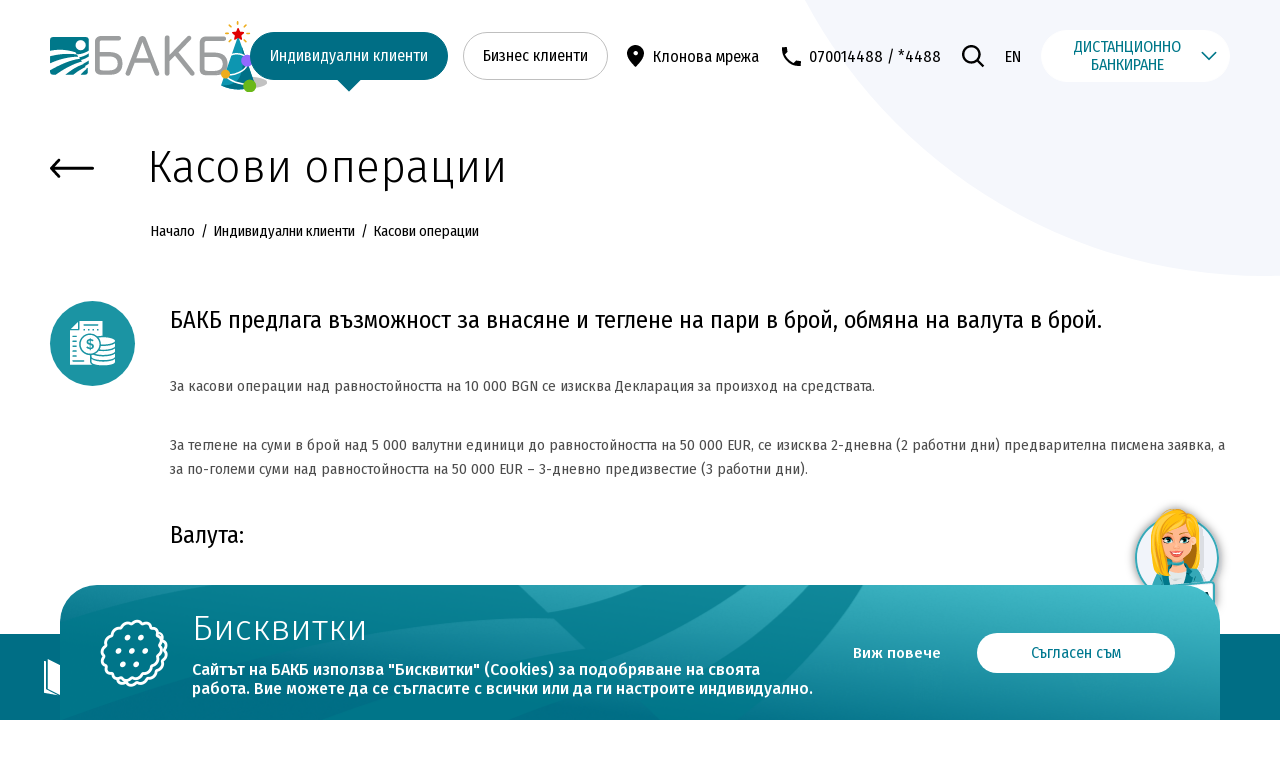

--- FILE ---
content_type: text/html; charset=UTF-8
request_url: https://www.bacb.bg/bg/kasovi-operacii
body_size: 7820
content:
<!doctype html> <html prefix="og: http://ogp.me/ns#" class="no-js" lang="bg"> <head> <meta charset="utf-8"> <meta http-equiv="X-UA-Compatible" content="IE=edge"> <meta name="description" content="BACB" /> <meta name="keywords" content="BACB" /> <meta name="author" content="StudioX"> <meta name="viewport" content="width=device-width, initial-scale=1, shrink-to-fit=no, viewport-fit=cover"> <meta name="msapplication-config" content="browserconfig.xml"> <title>Касови операции / Индивидуални клиенти / Начало</title> <link rel="canonical" href="https://www.bacb.bg/bg/kasovi-operacii" /> <meta property="og:type" content="website" /> <meta property="og:locale" content="bg" /> <meta property="og:title" content="Касови операции / Индивидуални клиенти / Начало" /> <meta property="og:description" content="BACB" /> <meta property="og:url" content="https://www.bacb.bg/bg/kasovi-operacii" /> <link rel="apple-touch-icon" sizes="180x180" href="/web/frontend/images/favicon/apple-touch-icon.png"> <link rel="icon" type="image/png" sizes="32x32" href="/web/frontend/images/favicon/favicon-32x32.png"> <link rel="icon" type="image/png" sizes="16x16" href="/web/frontend/images/favicon/favicon-16x16.png"> <link rel="manifest" crossorigin="use-credentials" href="/web/frontend/images/favicon/site.webmanifest"> <link rel="mask-icon" href="/web/frontend/images/favicon/safari-pinned-tab.svg" color="#00788a"> <meta name="msapplication-TileColor" content="#00788a"> <meta name="theme-color" content="#00788a"> <link href="https://fonts.googleapis.com/css2?family=Fira+Sans+Condensed:ital,wght@0,400;0,500;0,700;1,400&family=Fira+Sans:wght@300;400;500;700&display=swap" rel="stylesheet dns-prefetch preload preconnect" as="style" crossorigin> <link rel="stylesheet preload" href="/web/frontend/css/main.css" as="style"> <script>
        //detect IE
        if (window.navigator.userAgent.indexOf("MSIE ") > 0 || !!navigator.userAgent.match(/Trident.*rv\:11\./)) {
            document.write('<div class="upgrade-browser">\
                <a href="https://www.microsoft.com/en-us/edge" class="ie" target="_blank" rel="noopener noreferrer">Internet Explorer</a>\
                <a href="http://www.getfirefox.com" class="firefox" target="_blank" rel="noopener noreferrer">Firefox</a>\
                <a href="http://www.google.com/chrome" class="chrome" target="_blank" rel="noopener noreferrer">Chrome</a>\
                <a href="http://www.opera.com/download" class="opera" target="_blank" rel="noopener noreferrer">Opera</a>\
                <a href="https://support.apple.com/downloads/safari" class="safari" target="_blank" rel="noopener noreferrer">Safari</a>\<span>За по-добро качество и функционалност на сайта, моля обновете вашия браузър или изтеглете нов.</span></div>');
        }

        // javascript is enabled
        document.documentElement.classList.remove('no-js');

        // backend path
        var _root = '/';
        var _public = '/web/frontend/';
        var xhr_url = '/bg/application/xhr';

        // detect touch screen
        touchDetect = function () {
            return 'ontouchstart' in window || navigator.maxTouchPoints;
        };

        if (touchDetect() == true) {
            document.documentElement.classList.remove('non-touch');
            document.documentElement.classList.add('touch');
        } else {
            document.documentElement.classList.add('non-touch');
            document.documentElement.classList.remove('touch');
        }

        let translations = {
            loader: 'Зареждане ...'
        }
        
        
        // slider options
        var SLIDER_OPTIONS = {
            "options-1": {
                loop: false,
                breakpoints: {
                    568: {
                        slidesPerView: 2,
                        slidesPerGroup: 2,
                        spaceBetween: 40
                    },
                    1024: {
                        slidesPerView: 3,
                        slidesPerGroup: 3,
                        spaceBetween: 55
                    }
                }
            },
            "options-news-2": {
                loop: false,
                breakpoints: {
                    568: {
                        slidesPerView: 2,
                        slidesPerGroup: 2,
                        spaceBetween: 40
                    },
                    1024: {
                        slidesPerView: 2,
                        slidesPerGroup: 2,
                        spaceBetween: 55
                    }
                }
            },
            "options-2": {
                loop: false,
                slidesPerView: 'auto',
                autoHeight: false,
                spaceBetween: 0,
                watchOverflow: true,
                pagination: {
                    el: '.js-card-slider__pagination',
                    type: 'fraction',
                },
                navigation: {
                    nextEl: '.js-card-slider__next',
                    prevEl: '.js-card-slider__prev',
                }
            },
            "options-4": {
                autoplay: {
                    delay: 5000,
                },
                pagination: {
                    el: '.js-slider__dots',
                    clickable: true,
                    renderBullet: function (index, className) {
                        return `<span class="${className}"> 
                                    <svg version="1.1" id="circle" xmlns="http://www.w3.org/2000/svg" xmlns:xlink="http://www.w3.org/1999/xlink" x="0px" y="0px" viewBox="0 0 100 100" xml:space="preserve">
                                        <circle class="progress" r="46" cx="50" cy="50" fill="none"></circle>
                                    </svg>
                                </span>`;
                    }
                },
            }
        };
        
        window.cookieOptions = {
            default: {
                name: 'bacbpaybusinesscbanner',
                value: 'cval',
                expires: 365,
                element: '.js-cookie-banner',
                el_display: 'block'
            }
        };
    </script> <script>(function(w,d,s,l,i){w[l]=w[l]||[];w[l].push({'gtm.start':
    new Date().getTime(),event:'gtm.js'});var f=d.getElementsByTagName(s)[0],
    j=d.createElement(s),dl=l!='dataLayer'?'&l='+l:'';j.async=true;j.src=
    'https://www.googletagmanager.com/gtm.js?id='+i+dl;f.parentNode.insertBefore(j,f);
    })(window,document,'script','dataLayer','GTM-KD5PXCM');</script> </head> <body class=" christmas"> <a href="#main-content" class="skip-link">Към основното съдържание</a> <div class="site"> <header class="main-header" > <div class="wrapper"> <div class="main-header__inner"> <a href="/individualni-klienti" class="site-logo christmas" aria-label="BACB" > <img src="/web/frontend/images/bacb-logo-color-bg.svg" alt="BACB logo" /> </a> <nav class="main-header__nav"> <a href="/bg/individualni-klienti" title="Индивидуални клиенти" class="button button--outline is-active">
                        Индивидуални клиенти
                    </a> <a href="/bg/biznes-klienti" title="Бизнес клиенти" class="button button--outline ">
                        Бизнес клиенти
                    </a> <a href="/bg/klonova-mreja" title="Клонова мрежа" class="main-header__nav-link"> <svg class="icon-24"> <use xlink:href="/web/frontend/images/symbol-defs.svg#icon-pin"></use> </svg>
                        Клонова мрежа
                    </a> <a href="tel:070014488" title="070014488" class="main-header__nav-link"> <svg class="icon-24"> <use xlink:href="/web/frontend/images/symbol-defs.svg#icon-phone"></use> </svg>
                    070014488
                </a> <a href="tel:*4488" title="*4488" class="main-header__nav-link">
                    / *4488
                </a> <div class="search js-search"> <button type="button" title="Търсене" class="search__toggle show-on-mobile js-search__toggle" aria-label="Търсене"> <svg class="icon-24 search__toggle-open-icon"> <use xlink:href="/web/frontend/images/symbol-defs.svg#icon-search"></use> </svg> <svg class="icon-24 search__toggle-close-icon"> <use xlink:href="/web/frontend/images/symbol-defs.svg#icon-x"></use> </svg> </button> <form action="/bg/search" method="GET" class="search__bar js-search__bar"> <label for="search" class="search__label">Търсене</label> <input type="search" name="term" id="search" class="search__input js-search__input" placeholder="Търси"> <button type="submit" class="search__btn" aria-label="Търсене"> <svg class="icon-32"> <use xlink:href="/web/frontend/images/symbol-defs.svg#icon-search"></use> </svg> </button> <button class="search__close js-search__close" type="button" aria-label="Затвори"> <svg class="icon-20"> <use xlink:href="/web/frontend/images/symbol-defs.svg#icon-x2"></use> </svg> </button> <input type="hidden" name="as_sfid" value="AAAAAAXi7LoWtigDMAUeBfVeIuJ7yvPrymB_n-B61nbfq9ccvSDEYQlJm30yfi1rxc_aO6VDQ58uwSRWAmOtfdszTISSUv72R_ObkTu23JuQCRH8WVJXOuAXVPVZ71HCHfnmLyU_oOMuXXKsEFRV2sm4ADTIP9HkHVNW0AzCi6Y4PsqOrw==" /><input type="hidden" name="as_fid" value="ac3614b3e3a0f6bf7de1b1bb8bff69c6c6fa1533" /></form> </div> <a href="/en/home/individual-clients/cash-transactions" title="en-US" class="main-header__nav-link show-on-mobile">EN</a> <div class="dropdown dropdown--header dropdown--header-desktop js-dropdown" data-id="dropdown-header-4586"> <button type="button" class="dropdown__btn js-dropdown__btn">
                        Дистанционно банкиране
                    </button> <div class="dropdown__list js-dropdown_list " id="header-desktop-id"> <div class="dropdown__list-top"> <a class="link" href="/bg/distancionno-bankirane">
                                Научи повече
                            </a> </div> <div class="dropdown__list-body"> <div class="dropdown__item"> <div class="dropdown__wrap-img"> <svg class="dropdown__item-icon"> <use xlink:href="/web/frontend/images/symbol-defs.svg#icon-logo-b-white"></use> </svg> </div> <div class="dropdown__item-title"> <a href="https://online.bacb.bg/">
                                        BACB Online
                                    </a> </div> <a class="button button--primary" href="https://online.bacb.bg/">
                                    Вход
                                </a> </div> <div class="dropdown__item"> <div class="dropdown__wrap-img"> <svg class="dropdown__item-icon"> <use xlink:href="/web/frontend/images/symbol-defs.svg#icon-mobile-phone"></use> </svg> </div> <div class="dropdown__item-title"> <a href="/bg/distancionno-bankirane/bacb-mobile-bacb-signer">
                                        BACB Mobile
                                    </a> </div> <a class="button button--primary" href="/bg/distancionno-bankirane/bacb-mobile-bacb-signer">
                                    Изтеглете
                                </a> </div> <div class="dropdown__item"> <div class="dropdown__wrap-img"> <svg class="dropdown__item-icon"> <use xlink:href="/web/frontend/images/symbol-defs.svg#icon-pen-simple"></use> </svg> </div> <div class="dropdown__item-title"> <a href="/bg/distancionno-bankirane/bacb-mobile-bacb-signer">
                                        BACB Signer
                                    </a> </div> <a class="button button--primary" href="/bg/distancionno-bankirane/bacb-mobile-bacb-signer">
                                    Изтеглете
                                </a> </div> </div> </div> </div> <button class="mobile-menu-btn js-mobile-menu-btn" title="navigation toggle button"> <span class="mobile-menu-btn__inner"> <svg class="icon-20 mobile-menu-btn-open-icon"> <use xlink:href="/web/frontend/images/symbol-defs.svg#icon-menu"></use> </svg> <svg class="icon-20 mobile-menu-btn-close-icon"> <use xlink:href="/web/frontend/images/symbol-defs.svg#icon-x"></use> </svg> </span> </button> </nav> </div> </div> </header> <main id="main-content" class="main-content"> <nav class="nav js-main-nav"> <div class="nav__container js-main-nav__container"> <div class="wrapper"> <div class="js-mobile-menu nav__menu"> <ul class="nav__menu-list"> <li class="nav__menu-special"> <div class="nav__menu-special-btn-group"> <a href="/bg/individualni-klienti" title="Индивидуални клиенти" class="nav__menu-special-btn is-active"> <div class="nav__menu-special-btn-icon"> <svg class="icon-45"> <use xlink:href="/web/frontend/images/symbol-defs.svg#icon-017"></use> </svg> </div> <div class="nav__menu-special-btn-text">Индивидуални клиенти</div> </a> <a href="/bg/biznes-klienti" title="Бизнес клиенти" class="nav__menu-special-btn "> <div class="nav__menu-special-btn-icon"> <svg class="icon-45"> <use xlink:href="/web/frontend/images/symbol-defs.svg#icon-018"></use> </svg> </div> <div class="nav__menu-special-btn-text">Бизнес клиенти</div> </a> </div> <div class="dropdown dropdown--header dropdown--header-mobile js-dropdown" data-id="dropdown-header-mobile-4586"> <button type="button" class="dropdown__btn js-dropdown__btn">
                                    Дистанционно банкиране
                                </button> <div class="dropdown__list js-dropdown_list " id="header-mobile-id"> <div class="dropdown__list-top"> <a class="link" href="/bg/distancionno-bankirane">
                                            Научи повече
                                        </a> </div> <div class="dropdown__list-body"> <div class="dropdown__item"> <div class="dropdown__wrap-img"> <svg class="dropdown__item-icon"> <use xlink:href="/web/frontend/images/symbol-defs.svg#icon-logo-b-white"></use> </svg> </div> <div class="dropdown__item-title"> <a href="https://online.bacb.bg/">
                                                    BACB Online
                                                </a> </div> <a class="button button--primary" href="https://online.bacb.bg/">
                                                Вход
                                            </a> </div> <div class="dropdown__item"> <div class="dropdown__wrap-img"> <svg class="dropdown__item-icon"> <use xlink:href="/web/frontend/images/symbol-defs.svg#icon-mobile-phone"></use> </svg> </div> <div class="dropdown__item-title"> <a href="/bg/distancionno-bankirane/bacb-mobile-bacb-signer">
                                                    BACB Mobile
                                                </a> </div> <a class="button button--primary" href="/bg/distancionno-bankirane/bacb-mobile-bacb-signer">
                                                Изтеглете
                                            </a> </div> <div class="dropdown__item"> <div class="dropdown__wrap-img"> <svg class="dropdown__item-icon"> <use xlink:href="/web/frontend/images/symbol-defs.svg#icon-pen-simple"></use> </svg> </div> <div class="dropdown__item-title"> <a href="/bg/distancionno-bankirane/bacb-mobile-bacb-signer">
                                                    BACB Signer
                                                </a> </div> <a class="button button--primary" href="/bg/distancionno-bankirane/bacb-mobile-bacb-signer">
                                                Изтеглете
                                            </a> </div> </div> </div> </div> <div class="nav__menu-special-row"> <a href="/bg/klonova-mreja" title="Клонова мрежа" class="nav__menu-special-link"> <svg class="icon-24"> <use xlink:href="/web/frontend/images/symbol-defs.svg#icon-pin"></use> </svg>
                                    Клонова мрежа
                                </a> <a href="tel:070014488" title="070014488" class="nav__menu-special-link"> <svg class="icon-24"> <use xlink:href="/web/frontend/images/symbol-defs.svg#icon-phone"></use> </svg>
                                070014488
                            </a> <a href="tel:*4488" title="*4488" class="nav__menu-special-link">
                                / *4488
                            </a> </div> </li> <li class="nav__menu-li "> <a href="/bg/za-bakb" title="За БАКБ" class="nav__menu-link" target="_self">
                                За БАКБ
                            </a> </li> <li class="nav__menu-li "> <a href="/bg/za-investitori" title="За Инвеститори" class="nav__menu-link" target="_self">
                                За Инвеститори
                            </a> </li> <li class="nav__menu-li "> <a href="/bg/syotvetstvie" title="Съответствие" class="nav__menu-link" target="_self">
                                Съответствие
                            </a> </li> <li class="nav__menu-li "> <a href="/bg/novini" title="Новини" class="nav__menu-link" target="_self">
                                Новини
                            </a> </li> <li class="nav__menu-li "> <a href="/bg/klonova-mreja" title="Клонова мрежа" class="nav__menu-link" target="_self">
                                Клонова мрежа
                            </a> </li> <li class="nav__menu-li "> <a href="/bg/kontakti" title="Контакти" class="nav__menu-link" target="_self">
                                Контакти
                            </a> </li> <li class="nav__menu-li "> <a href="/bg/dokumenti" title="Документи" class="nav__menu-link" target="_self">
                                Документи
                            </a> </li> <li class="nav__menu-li "> <a href="/bg/dokumenti/tarifa-i-lihven-buletin" title="Тарифa и лихвен бюлетин" class="nav__menu-link" target="_self">
                                Тарифa и лихвен бюлетин
                            </a> </li> <li class="nav__menu-li "> <a href="/bg/prodajba-na-imoti" title="Продажба на имоти" class="nav__menu-link" target="_self">
                                Продажба на имоти
                            </a> </li> <li class="nav__menu-li "> <a href="/bg/kasovi-operacii" title="Касови операции" class="nav__menu-link" target="_self">
                                Касови операции
                            </a> </li> <li class="nav__menu-li "> <a href="/bg/individualni-klienti/valutni-operacii" title="Валутни операции" class="nav__menu-link" target="_self">
                                Валутни операции
                            </a> </li> <li class="nav__menu-li "> <a href="/bg/investicionno-posrednichestvo" title="Инвестиционно посредничество" class="nav__menu-link" target="_self">
                                Инвестиционно посредничество
                            </a> </li> <li class="nav__menu-li "> <a href="/bg/ustojchivo-finansirane" title="Устойчиво финансиране" class="nav__menu-link" target="_self">
                                Устойчиво финансиране
                            </a> </li> <li class="nav__menu-li "> <a href="/bg/distancionno-bankirane" title="Дистанционно банкиране" class="nav__menu-link" target="_self">
                                Дистанционно банкиране
                            </a> </li> <li class="nav__menu-li "> <a href="/bg/politika-za-sigurnost" title="Политика за сигурност" class="nav__menu-link" target="_self">
                                Политика за сигурност
                            </a> </li> <li class="nav__menu-li "> <a href="/bg/karieri" title="Кариери" class="nav__menu-link" target="_self">
                                Кариери
                            </a> </li> </ul> </div> </div> </div> <div class="nav__row"> <div class="wrapper nav__row-inner"> <a href="/bg" title="BACB" class="nav__row-logo"> <img src="/web/frontend/images/bacb-logo-color-bg.svg" alt="BACB" /> </a> <ul class="nav__row-list"> <li class="nav__row-li"> <a href="/bg/individualni-klienti/smetki" title="Сметки" class="nav__row-link"> <div class="nav__row-link-icon-box"> <svg class="nav__row-link-icon-1 icon-45"> <use xlink:href="/web/frontend/images/symbol-defs.svg#icon-006"></use> </svg> <svg class="nav__row-link-icon-2 icon-30"> <use xlink:href="/web/frontend/images/symbol-defs.svg#icon-006"></use> </svg> </div> <div class="nav__row-link-text-box"> <strong class="nav__row-link-title">Сметки</strong> <span class="nav__row-link-desc">Акаунт в банката</span> </div> </a> </li> <li class="nav__row-li"> <a href="/bg/individualni-klienti/karti" title="Карти" class="nav__row-link"> <div class="nav__row-link-icon-box"> <svg class="nav__row-link-icon-1 icon-45"> <use xlink:href="/web/frontend/images/symbol-defs.svg#icon-002"></use> </svg> <svg class="nav__row-link-icon-2 icon-30"> <use xlink:href="/web/frontend/images/symbol-defs.svg#icon-002"></use> </svg> </div> <div class="nav__row-link-text-box"> <strong class="nav__row-link-title">Карти</strong> <span class="nav__row-link-desc">Бъди мобилен</span> </div> </a> </li> <li class="nav__row-li"> <a href="/bg/individualni-klienti/krediti" title="Кредити" class="nav__row-link"> <div class="nav__row-link-icon-box"> <svg class="nav__row-link-icon-1 icon-45"> <use xlink:href="/web/frontend/images/symbol-defs.svg#icon-003"></use> </svg> <svg class="nav__row-link-icon-2 icon-30"> <use xlink:href="/web/frontend/images/symbol-defs.svg#icon-003"></use> </svg> </div> <div class="nav__row-link-text-box"> <strong class="nav__row-link-title">Кредити</strong> <span class="nav__row-link-desc">Още средства</span> </div> </a> </li> <li class="nav__row-li"> <a href="/bg/individualni-klienti/depoziti-i-spestjavanija" title="Спестявания" class="nav__row-link"> <div class="nav__row-link-icon-box"> <svg class="nav__row-link-icon-1 icon-45"> <use xlink:href="/web/frontend/images/symbol-defs.svg#icon-004"></use> </svg> <svg class="nav__row-link-icon-2 icon-30"> <use xlink:href="/web/frontend/images/symbol-defs.svg#icon-004"></use> </svg> </div> <div class="nav__row-link-text-box"> <strong class="nav__row-link-title">Спестявания</strong> <span class="nav__row-link-desc">Осигури доходност</span> </div> </a> </li> <li class="nav__row-li"> <a href="/bg/individualni-klienti/razplashtanija" title="Разплащания" class="nav__row-link"> <div class="nav__row-link-icon-box"> <svg class="nav__row-link-icon-1 icon-45"> <use xlink:href="/web/frontend/images/symbol-defs.svg#icon-007"></use> </svg> <svg class="nav__row-link-icon-2 icon-30"> <use xlink:href="/web/frontend/images/symbol-defs.svg#icon-007"></use> </svg> </div> <div class="nav__row-link-text-box"> <strong class="nav__row-link-title">Разплащания</strong> <span class="nav__row-link-desc">Бързо и сигурно</span> </div> </a> </li> <li class="nav__row-li"> <a href="/bg/za-bakb" title="За БАКБ" class="nav__row-link"> <div class="nav__row-link-icon-box"> <svg class="nav__row-link-icon-1 icon-45"> <use xlink:href="/web/frontend/images/symbol-defs.svg#icon-009"></use> </svg> <svg class="nav__row-link-icon-2 icon-30"> <use xlink:href="/web/frontend/images/symbol-defs.svg#icon-009"></use> </svg> </div> <div class="nav__row-link-text-box"> <strong class="nav__row-link-title">За БАКБ</strong> <span class="nav__row-link-desc">Разумно с нас</span> </div> </a> </li> <li class="nav__row-li"> <a href="/bg/evroto" title="Еврото" class="nav__row-link"> <div class="nav__row-link-icon-box"> <svg class="nav__row-link-icon-1 icon-45"> <use xlink:href="/web/frontend/images/symbol-defs.svg#icon-euro-icon-01"></use> </svg> <svg class="nav__row-link-icon-2 icon-30"> <use xlink:href="/web/frontend/images/symbol-defs.svg#icon-euro-icon-01"></use> </svg> </div> <div class="nav__row-link-text-box"> <strong class="nav__row-link-title">Еврото</strong> <span class="nav__row-link-desc">Въвеждане на еврото</span> </div> </a> </li> </ul> <button class="nav__row-btn js-main-nav__toggle" aria-label="Main Navigation Button"> <svg class="icon-24 nav__row-btn-icon-open"> <use xlink:href="/web/frontend/images/symbol-defs.svg#icon-dots"></use> </svg> <svg class="icon-24 nav__row-btn-icon-close"> <use xlink:href="/web/frontend/images/symbol-defs.svg#icon-x2"></use> </svg> <span class="nav__row-btn-text">Още</span> </button> </div> </div> </nav> <div class="wrapper"> <header class="page-header"> <a href="/bg/individualni-klienti" class="page-header__back" title="Предишна страница"> <svg class="page-header__back-icon"> <use xlink:href="/web/frontend/images/symbol-defs.svg#icon-arrow"></use> </svg> </a> <div class="page-header__content"> <h1 class="page-header__title">Касови операции</h1> <nav class="breadcrumbs"> <a href="/bg" class="breadcrumbs__item">
                    Начало
                </a> <a href="/bg/individualni-klienti" class="breadcrumbs__item">Индивидуални клиенти</a> <span class="breadcrumbs__item">Касови операции</span> </nav> </div> </header> </div><section class="mb-s"> <div class="wrapper"> <div class="layout layout--alt"> <aside class="layout__aside"> <div class="circle-icon"> <svg class="icon-45"> <use xlink:href="/web/frontend/images/symbol-defs.svg#icon-014"></use> </svg> </div> </aside> <div class="layout__content"> <div class="text"> <p><span style="font-size: 24px; color: #000000;">БАКБ предлага възможност за внасяне и теглене на пари в брой, обмяна на валута в брой.</span></p> <p>За касови операции над равностойността на 10&nbsp;000 BGN се изисква Декларация за произход на средствата.</p> <p>За теглене на суми в брой над 5&nbsp;000 валутни единици до равностойността на 50 000 EUR, се изисква 2-дневна (2 работни дни) предварителна писмена заявка, а за по-големи суми над равностойността на 50 000 EUR &ndash; 3-дневно предизвестие (3 работни дни).</p> <p><span style="font-size: 24px; color: #000000;">Валута:</span></p> <p>BGN, EUR, USD</p> <p><span style="font-size: 24px; color: #000000;">Процедура:</span></p> <p>Вноските и тегленията&nbsp;в брой могат да бъдат осъществени, както във валутата на сметката, по/от която се извършва касовата операция, така и в различна валута, като в този случай се прилагат обявените курсове &bdquo;Купува&ldquo; и &bdquo;Продава&ldquo; на банката, действащи към момента на извършване на операцията.</p> <p>При обмен на валута на суми, при които левовата равностойност надвишава 10 000 лева, курсовете могат да се договорят директно с oтдел &bdquo;Пазари и ликвидност&ldquo;&nbsp;на тел.&nbsp;<a href="tel:+35928157201">+359 2 8157201</a>,&nbsp;<a href="tel:+35928157202">+359 2 8157202</a>&nbsp;или&nbsp;<a href="tel:+35928157203">+359 2 8157203</a></p> </div> </div> </div> </div> </section><section class="section-light mb-xs"> <div class="wrapper wrapper--alt"> <h2 class="section-title">Документи</h2> <ul class="file-list"> <li class="file-list__item"> <a href="/bg/files/11-tarifa-na-bankata-za-fizicheski-lica.pdf" class="file"> <div class="file__icon"> <span class="file__icon-type">pdf</span> <svg class="file__icon-svg"> <use xlink:href="/web/frontend/images/symbol-defs.svg#icon-file"></use> </svg> </div> <span class="file__name">Тарифа на Банката за физически лица</span> </a> </li> </ul> </div> </section> <div class="chat-row"> <button id="ChatExpandBubble" aria-label="chat"> <svg width="87" height="101" viewBox="0 0 87 101" fill="none" xmlns="http://www.w3.org/2000/svg"></svg> </button> </div> </main> <footer class="main-footer"> <div class="main-footer__top"> <div class="wrapper"> <nav class="footer-subnav"> <div class="footer-subnav__block"> <a href="/bg/za-bakb" title="За БАКБ" class="footer-subnav__link" target="_self">
                        За БАКБ
                    </a> </div> <div class="footer-subnav__block"> <a href="/bg/za-investitori" title="За Инвеститори" class="footer-subnav__link" target="_self">
                        За Инвеститори
                    </a> </div> <div class="footer-subnav__block"> <a href="/bg/syotvetstvie" title="Съответствие" class="footer-subnav__link" target="_self">
                        Съответствие
                    </a> </div> <div class="footer-subnav__block"> <a href="/bg/novini" title="Новини" class="footer-subnav__link" target="_self">
                        Новини
                    </a> </div> <div class="footer-subnav__block"> <a href="/bg/klonova-mreja" title="Клонова мрежа" class="footer-subnav__link" target="_self">
                        Клонова мрежа
                    </a> </div> <div class="footer-subnav__block"> <a href="/bg/kontakti" title="Контакти" class="footer-subnav__link" target="_self">
                        Контакти
                    </a> </div> <div class="footer-subnav__block"> <a href="/bg/dokumenti" title="Документи" class="footer-subnav__link" target="_self">
                        Документи
                    </a> </div> <div class="footer-subnav__block"> <a href="/bg/dokumenti/tarifa-i-lihven-buletin" title="Тарифa и лихвен бюлетин" class="footer-subnav__link" target="_self">
                        Тарифa и лихвен бюлетин
                    </a> </div> <div class="footer-subnav__block"> <a href="/bg/prodajba-na-imoti" title="Продажба на имоти" class="footer-subnav__link" target="_self">
                        Продажба на имоти
                    </a> </div> <div class="footer-subnav__block"> <a href="/bg/kasovi-operacii" title="Касови операции" class="footer-subnav__link" target="_self">
                        Касови операции
                    </a> </div> <div class="footer-subnav__block"> <a href="/bg/individualni-klienti/valutni-operacii" title="Валутни операции" class="footer-subnav__link" target="_self">
                        Валутни операции
                    </a> </div> <div class="footer-subnav__block"> <a href="/bg/investicionno-posrednichestvo" title="Инвестиционно посредничество" class="footer-subnav__link" target="_self">
                        Инвестиционно посредничество
                    </a> </div> <div class="footer-subnav__block"> <a href="/bg/ustojchivo-finansirane" title="Устойчиво финансиране" class="footer-subnav__link" target="_self">
                        Устойчиво финансиране
                    </a> </div> <div class="footer-subnav__block"> <a href="/bg/distancionno-bankirane" title="Дистанционно банкиране" class="footer-subnav__link" target="_self">
                        Дистанционно банкиране
                    </a> </div> <div class="footer-subnav__block"> <a href="/bg/politika-za-sigurnost" title="Политика за сигурност" class="footer-subnav__link" target="_self">
                        Политика за сигурност
                    </a> </div> <div class="footer-subnav__block"> <a href="/bg/karieri" title="Кариери" class="footer-subnav__link" target="_self">
                        Кариери
                    </a> </div> </nav> </div> </div> <div class="main-footer__bottom"> <div class="wrapper"> <div class="main-footer__bottom-row"> <a href="" title="BACB" class="main-footer__logo"> <img src="/web/frontend/images/bacb-logo-sq.svg" alt="BACB Small Logo" /> </a> <span class="copyright">Българо-американска кредитна банка © 2026. Всички права запазени.</span> <a href="/bg/karta-na-sajta" title="Карта на сайта" class="main-footer__link">
                        Карта на сайта
                    </a> <div class="social"> <a href="https://www.facebook.com/BACBbank/" title="facebook" class="social__link" target="_blank" aria-label="facebook"> <svg class="icon-24"> <use xlink:href="/web/frontend/images/symbol-defs.svg#icon-facebook"></use> </svg> </a> <a href="https://www.linkedin.com/company/1656790/" title="linkedin" class="social__link" target="_blank" aria-label="linkedin"> <svg class="icon-24"> <use xlink:href="/web/frontend/images/symbol-defs.svg#icon-linkedin"></use> </svg> </a> <a href="https://www.instagram.com/bacbank" title="instagram" class="social__link" target="_blank" aria-label="instagram"> <svg class="icon-24"> <use xlink:href="/web/frontend/images/symbol-defs.svg#icon-instagram"></use> </svg> </a> </div> <span class="copyright copyright--studiox">
                    Design & Development: <a href="http://studiox.bg" target="_blank" rel="noopener noreferrer">Studio X</a> </span> </div> </div> </div> </footer> <div class="cookie-banner js-cookie-banner" id="cookieBanner"> <div class="wrapper"> <div class="cookie-banner__cont"> <img src="/web/frontend/images/cookie.png" alt="Cookie banner" class="cookie-banner__icon"> <div class="cookie-banner__body"> <div class="cookie-banner__body-wrap"> <h2 class="cookie-banner__title">Бисквитки</h2> <p class="cookie-banner__text">
                        Сайтът на БАКБ използва "Бисквитки" (Cookies) за подобряване на своята работа. Вие можете да се съгласите с всички или да ги настроите индивидуално.
                    </p> </div> </div> <div class="cookie-banner__cta"> <a href="/bg/biskvitki" class="cookie-banner__link">Виж повече</a> <a href="javascript:;" class="button button--white js-cookie" onclick="document.getElementById('cookieBanner').style.display='none';">
                    Съгласен съм
                </a> </div> </div> </div> </div> <script src="/web/frontend/js/all.js"></script> <script src="/web/js/backend.js"></script> <script src="https://www.google.com/recaptcha/api.js?onload=initRecaptcha&render=explicit&hl=bg" async defer></script> <link async href="https://prod-druid-apc.azureedge.net/v2/druid_webchat_v2.css" rel="stylesheet"> <script defer type="text/javascript" src="https://prod-druid-apc.azureedge.net/v2/druid_webchat_v2.js"></script> <script type="text/javascript">
    document.addEventListener("DOMContentLoaded", function (event) {
        DruidWebchat_v2.init({
            botId: "d973a972-8103-4214-d620-08dbdf9141c9",
            baseUrl: "https://druidapi.druidplatform.com",
            queryParams: "Language=" + (document.documentElement.lang === "en" ? "en-US" : "bg"),
            UI: {
                containerElement: document.getElementById("ChatExpandBubble")
            }
        });
    });
</script> </div> </body> </html>

--- FILE ---
content_type: text/css
request_url: https://www.bacb.bg/web/frontend/css/main.css
body_size: 222902
content:
@charset "UTF-8";
/*! normalize.css v8.0.1 | MIT License | github.com/necolas/normalize.css */
html{line-height:1.15;-webkit-text-size-adjust:100%}body{margin:0}details,main{display:block}h1{font-size:2em;margin:.67em 0}hr{box-sizing:content-box;height:0;overflow:visible}code,kbd,pre,samp{font-family:monospace,monospace;font-size:1em}a{background-color:transparent}abbr[title]{border-bottom:none;-webkit-text-decoration:underline dotted;text-decoration:underline dotted}b,strong{font-weight:bolder}small{font-size:80%}sub,sup{font-size:75%;line-height:0;position:relative;vertical-align:baseline}sub{bottom:-.25em}sup{top:-.5em}img{border-style:none}button,input,optgroup,select,textarea{font-family:inherit;font-size:100%;line-height:1.15;margin:0}button,input{overflow:visible}button,select{text-transform:none}[type=button],[type=reset],[type=submit],button{-webkit-appearance:button}[type=button]::-moz-focus-inner,[type=reset]::-moz-focus-inner,[type=submit]::-moz-focus-inner,button::-moz-focus-inner{border-style:none;padding:0}[type=button]:-moz-focusring,[type=reset]:-moz-focusring,[type=submit]:-moz-focusring,button:-moz-focusring{outline:1px dotted ButtonText}fieldset{padding:.35em .75em .625em}legend{color:inherit;display:table;max-width:100%;white-space:normal}progress{vertical-align:baseline}textarea{overflow:auto}[type=checkbox],[type=radio],legend{box-sizing:border-box;padding:0}[type=number]::-webkit-inner-spin-button,[type=number]::-webkit-outer-spin-button{height:auto}[type=search]{-webkit-appearance:textfield;outline-offset:-2px}[type=search]::-webkit-search-decoration{-webkit-appearance:none}::-webkit-file-upload-button{-webkit-appearance:button;font:inherit}summary{display:list-item}[hidden],template{display:none}
/*! HTML5 Boilerplate v7.3.0 | MIT License | https://html5boilerplate.com/ - modified by Studio X*/
@keyframes slideToBottom{0%{transform:translateY(0)}to{transform:translateY(100%)}}@keyframes slideToTop{0%{transform:translateY(0)}to{transform:translateY(-100%)}}@keyframes slideFromTop{0%{transform:translateY(-100%)}to{transform:translateY(0)}}@keyframes slideFromBottom{0%{transform:translateY(100%)}to{transform:translateY(0)}}@keyframes progress-anim{0%{stroke-dashoffset:301}to{stroke-dashoffset:0}}@keyframes scaleImg{0%{transform:scale(1.05)}to{transform:scale(1)}}html{color:#000;font-size:1em;line-height:1.2}::-moz-selection{background:rgba(76,198,209,.75);text-shadow:none}.b ::-moz-selection{background:rgba(27,148,163,.75)}::selection{background:rgba(76,198,209,.75);text-shadow:none}.b ::selection{background:rgba(27,148,163,.75)}hr{display:block;height:1px;border:0;border-top:1px solid #ccc;margin:1em 0;padding:0}audio,canvas,iframe,img,svg,video{vertical-align:middle}fieldset,ol,ul{padding:0;margin:0}fieldset{border:0;min-inline-size:100%}textarea{resize:vertical}address{font-style:normal}ol,ul{list-style:none}img{max-width:100%;height:auto}*,:after,:before{box-sizing:inherit}body,html{height:100%;box-sizing:border-box;-webkit-font-smoothing:antialiased;-moz-osx-font-smoothing:grayscale;font-smoothing:always}body{font-family:"Fira Sans",sans-serif;background:url(../images/oval.svg) top right no-repeat}.no-bg{background:0 0}.bg-stripes{background-image:url([data-uri]);background-repeat:no-repeat;background-position:50% 0}.wrapper{max-width:1200px;margin:0 auto;width:93.75%;padding-left:env(safe-area-inset-left);padding-right:env(safe-area-inset-right)}.wrapper--alt{max-width:980px}.wrapper--996{max-width:996px}.wrapper--1200{max-width:1200px}.wrapper--bleed,.wrapper--bleed-alt{margin-right:0;width:calc(46.875% + 50%);max-width:calc(600px + 50%);padding-right:env(0)}.wrapper--bleed-alt{overflow:hidden;max-width:calc(490px + 50%)}.site{height:100%;display:flex;flex-direction:column;position:relative}.main-header{flex-shrink:0}.main-content{flex-grow:1;flex-shrink:0}.main-footer{flex-shrink:0}.section-subtitle,.section-title{text-align:center;font-size:26px;margin-bottom:22px;margin-top:0;font-weight:300}.section-subtitle{font-size:15px;color:#000;margin-bottom:30px;font-weight:400;line-height:1.555555555555556}.small-title{max-width:100%;font-weight:400;color:rgba(0,0,0,.7);font-size:13px;line-height:1.6;margin:0}.grid-5--awards .small-title{margin:20px 0 0}.mt-0{margin-top:0}.mt-xl{margin-top:50px}.mt-xs{margin-top:20px}.mb-xxl{margin-bottom:80px}.mb-xl{margin-bottom:50px}.mb-l,.mb-m,.mb-xl-2{margin-bottom:40px}.mb-s{margin-bottom:30px}.mb-s-2{margin-bottom:24px}.mb-xs{margin-bottom:20px}.mb-xxs{margin-bottom:10px}.pb-xxl,.pb-xxl.section-light{padding-bottom:80px}.pb-40{padding-bottom:40px!important}.pt-30{padding-block-start:30px!important}.pt-40{padding-top:40px!important}.pt-xl{padding-top:50px}.section-light{background-color:#f5f7fc;padding-top:30px;padding-bottom:30px}.layout{display:flex;position:relative;z-index:1}.layout--alt{margin-bottom:15px}.layout--alt:last-child{margin-bottom:0}.layout__aside{min-width:180px;flex-grow:1;position:relative;z-index:2}.layout__aside--with-circle-pic{margin-top:330px}.layout__content{flex-grow:1;max-width:700px;padding-left:20px;position:relative;z-index:1}.layout__content .text{margin-bottom:30px}.layout--alt .layout__aside{flex-grow:0;flex-shrink:0;min-width:auto;padding-right:35px}.layout--alt .layout__aside:empty{padding-right:0}.layout--alt .layout__aside .circle-icon{margin-left:10px}.layout--alt .layout__content{max-width:none;padding-left:0}.circle-pic,.text .circle-pic{position:relative;z-index:1;display:block;float:left;margin:0 40px 35px -90px}.layout .circle-pic,.layout .text .circle-pic{margin:0 40px 35px -370px}.circle-pic__img,.text .circle-pic__img{height:400px;width:400px;max-width:400px;border-radius:50%;margin:0}.circle-pic-mobile{display:none;margin:0 auto 35px}.circle-pic-mobile__img{max-width:640px;width:100%;border-radius:50%}:target:before{content:'';display:block;height:100px;margin:-100px 0 0;visibility:hidden}.scrollable-content{width:100%;overflow-x:auto;-webkit-overflow-scrolling:touch}.content-700{max-width:680px;margin-left:auto}.content-700 .section-title{text-align:left}.contact-grid{display:flex;flex-wrap:wrap;margin:-10px}.contact-grid__item{flex-basis:340px;padding:10px;margin-bottom:20px;flex-grow:1}.contact-grid__item:last-child{margin-bottom:0}.error-layout,.grid-5{display:flex;flex-wrap:wrap}.error-layout{border-bottom:1px solid #bfbfbf;margin-bottom:30px;align-items:flex-end;justify-content:center}.error-layout .text{flex-grow:1;padding-right:30px;margin-bottom:23px}.error-layout .error-layout__number{flex-shrink:1;flex-basis:53.061224489795918%;margin-bottom:23px}.grid-5{margin:-10px}.grid-5--awards{margin-bottom:-30px}.grid-5--awards .grid-5__item{margin-bottom:20px}.grid-5--center{justify-content:center;text-align:center}.grid-5--center .circle-icon{margin:0 auto 15px}.grid-5__item{padding:10px;width:20%}.dropdown.dropdown--header .dropdown__list-top .link:hover:after,.lazyload,.lazyloading{opacity:0}.lazyloaded{opacity:1;transition:opacity .25s cubic-bezier(.65,.05,.36,1)}.mart .site-logo{position:relative}.mart .site-logo:after{content:'';display:block;position:absolute;top:-14px;right:-44px;width:64px;height:83px;background:url(../images/martenitza.svg) no-repeat center center/contain}.grid-50{--cols:2;--gap:24px;display:flex;flex-wrap:wrap;gap:24px var(--gap)}.grid-50 li{max-width:100%}.grid-50 li:last-child .block-link{border-bottom:none;padding-block-end:0}.title{margin:0;margin-block-end:20px;font-family:"Fira Sans Condensed",sans-serif;font-size:24px;font-style:normal;font-weight:400;line-height:1.3;color:#000}.title--bold{font-family:700}.title--s{font-size:22px}.text h3,.title--xs{font-size:20px}.title--condensen{font-family:"Fira Sans Condensed",sans-serif}.bg-grey{background-color:#f5f7fc}.border-r-20{border-radius:20px}.border-r-24{border-radius:24px}.section--banner,.section--block-grid{margin-inline:auto;max-width:1200px;width:100%}.section--block-grid{padding-top:16px;padding-bottom:24px}.dropdown.dropdown--header{min-width:initial;z-index:2}.dropdown.dropdown--header.is-open{z-index:20}.dropdown.dropdown--header .dropdown__btn{padding-block:10px;padding-inline:20px;max-width:189px;width:100%;font-family:"Fira Sans Condensed",sans-serif;font-size:16px;text-align:center;text-transform:uppercase;color:#00788a;border-color:#fff;border-radius:32px}.dropdown.dropdown--header .dropdown__btn:after{background:url(../images/dropdown-arrow-header.svg) no-repeat center center}.dropdown.dropdown--header-mobile{padding-inline:10px;width:100%}.dropdown.dropdown--header-mobile .dropdown__btn{max-width:initial;justify-content:center;width:100%;min-height:initial!important;border-radius:24px}.dropdown.dropdown--header .dropdown__list{left:initial;right:0;width:100%;border-radius:24px;border-color:#fff;box-shadow:3px 5px 15px 0 rgba(6,79,95,.2)}.dropdown.dropdown--header-mobile .dropdown__list{left:10px;right:10px;width:initial;max-width:initial}.dropdown.dropdown--header .dropdown__list-top{padding:22px 18px;text-align:center;border-bottom:1px solid #d9d9d9}.dropdown.dropdown--header .dropdown__list-top .link{position:relative;display:inline-block;font-size:16px;font-weight:500;line-height:1.5;color:#00788a;text-align:center;text-decoration:none}.dropdown.dropdown--header .dropdown__list-top .link:after{content:'';display:block;position:absolute;bottom:2px;left:0;width:100%;height:1px;background:currentColor;opacity:1;transition:opacity .3s ease}.dropdown.dropdown--header .dropdown__list-body{display:flex;flex-direction:column}.dropdown.dropdown--header .dropdown__item{padding:20px 32px;display:flex;flex-direction:column;position:relative}.dropdown.dropdown--header .dropdown__item-title{margin-bottom:16px;font-size:18px;font-weight:400;line-height:1.33;text-align:center;color:#000}.dropdown.dropdown--header .dropdown__item-title a{text-decoration:none;color:#000;transition:color .25s cubic-bezier(.65,.05,.36,1)}.dropdown.dropdown--header .dropdown__item-title a:after,.dropdown.dropdown--header-mobile .button--primary:after{content:'';position:absolute;inset:0}.non-touch .b .main-header__nav-link:not(.is-active):focus,.non-touch .b .main-header__nav-link:not(.is-active):hover,.non-touch .dropdown.dropdown--header .dropdown__item-title a:not(.is-active):not([disabled]):focus,.non-touch .dropdown.dropdown--header .dropdown__item-title a:not(.is-active):not([disabled]):hover{color:#00788a}.dropdown.dropdown--header .dropdown__wrap-img{margin-bottom:12px;margin-inline:auto;max-width:42px;width:100%}.dropdown.dropdown--header .dropdown__item-icon{width:42px;height:42px;fill:#00788a}.dropdown.dropdown--header .button--primary{border-color:#00788a;background-color:#00788a}.non-touch .dropdown.dropdown--header .button--primary:not(.is-active):not([disabled]):focus,.non-touch .dropdown.dropdown--header .button--primary:not(.is-active):not([disabled]):hover{border-color:#1b94a3;background-color:#1b94a3}.dropdown.dropdown--header-mobile .button--primary{position:relative;margin-inline:auto;max-width:220px;width:100%;padding:12px}.expandable-content__content{margin-bottom:12px;overflow:hidden;max-height:var(--heightBlock)}.expandable-content.is-expanded .expandable-content__content{max-height:initial}.expandable-content__button{display:none;background-color:transparent;padding:0;margin:0;border:0;cursor:pointer;font-family:"Fira Sans",sans-serif;font-size:16px;font-weight:500;line-height:1.4;color:#6ab819}.expandable-content__button-icon{transition:transform .25s cubic-bezier(.65,.05,.36,1)}.expandable-content.expandable .expandable-content__button{display:flex;align-items:center;gap:4px}.expandable-content.expandable .expandable-content__button .icon{flex-shrink:0;fill:#6ab819}.expandable-content.is-expanded .expandable-content__button .expandable-content__button-icon{transform:rotate(-180deg)}.main-header{color:#000;position:relative;margin-bottom:30px}.main-header--white{color:#fff}.main-header--absolute{position:absolute;top:0;left:0;right:0;z-index:10}.main-header__inner{padding:30px 10px;display:flex;align-items:center}.main-header__nav,.main-header__nav-link{color:currentColor;display:flex;align-items:center;position:relative}.main-header__nav{flex-grow:1;justify-content:flex-end}.main-header__nav-link{text-decoration:none;text-align:center;margin-right:20px;background-color:transparent;padding:0;border:0;transition:opacity .25s cubic-bezier(.65,.05,.36,1),color .25s cubic-bezier(.65,.05,.36,1);font-family:"Fira Sans Condensed",sans-serif}.main-header__nav-link .icon-24{margin-right:6px}.main-header__nav-link[href^='tel:*']{margin-left:-16px}.main-header__nav-link.is-active{color:#006e85}.b .main-header__nav-link.is-active{color:#00788a}.main-header--white .main-header__nav-link.is-active{color:#fff;opacity:.75}.non-touch .main-header__nav-link:not(.is-active):focus,.non-touch .main-header__nav-link:not(.is-active):hover{color:#006e85}.non-touch .main-header--white .main-header__nav-link:not(.is-active):focus,.non-touch .main-header--white .main-header__nav-link:not(.is-active):hover{color:#fff;opacity:.75}.main-header__nav .button{font-size:16px;font-weight:400;text-transform:uppercase;padding:15px 19px;border-radius:24px}.main-header__nav .button--outline{margin-right:15px;text-transform:none}.main-header--white .main-header__nav .button--outline:not(.is-active){border-color:#fff}.non-touch .main-header--white .main-header__nav .button--outline:not(.is-active):focus,.non-touch .main-header--white .main-header__nav .button--outline:not(.is-active):hover{border-color:#fff}.main-header__nav .button.is-active{background-color:#006e85;border-color:#006e85;color:#fff;position:relative}.b .main-header__nav .button.is-active{background-color:#00788a;border-color:#00788a}.main-header__nav .button.is-active::after{content:'';width:18px;height:18px;position:absolute;left:50%;bottom:0;transform:translate(-50%,50%) rotate(45deg);background-color:#006e85}.b .main-header--white .mobile-menu-btn__inner,.b .main-header__nav .button.is-active::after{background-color:#00788a}.main-header__nav--btn-top-right{position:absolute;top:60px;right:0}.mobile-menu-btn{width:40px;height:40px;display:none;padding:0;border:0;position:relative;z-index:3;background-color:transparent;transition:opacity .25s cubic-bezier(.65,.05,.36,1);color:#fff}.mobile-menu-btn__inner{display:flex;align-items:center;justify-content:center;width:100%;height:100%;border-radius:50%;background-color:#008a1e}.main-header--white .mobile-menu-btn__inner{background-color:#006e85}.mobile-menu-btn .icon-20{color:currentColor;transition:transform .25s cubic-bezier(.65,.05,.36,1),opacity .25s cubic-bezier(.65,.05,.36,1)}.mobile-menu-btn-close-icon{position:absolute;top:50%;left:50%;transform:translate(-50%,-50%) scale(0)}.mm-ocd-opened .mobile-menu-btn-close-icon,.search__toggle.is-open .search__toggle-close-icon{transform:translate(-50%,-50%) scale(1);opacity:1}.mm-ocd-opened .mobile-menu-btn-open-icon,.search__toggle.is-open .search__toggle-open-icon{transform:scale(0);opacity:0}.non-touch .mobile-menu-btn:focus .mobile-menu-btn-close-icon,.non-touch .mobile-menu-btn:focus .mobile-menu-btn-open-icon,.non-touch .mobile-menu-btn:hover .mobile-menu-btn-close-icon,.non-touch .mobile-menu-btn:hover .mobile-menu-btn-open-icon,.non-touch .search__toggle:focus .search__toggle-close-icon,.non-touch .search__toggle:focus .search__toggle-open-icon,.non-touch .search__toggle:hover .search__toggle-close-icon,.non-touch .search__toggle:hover .search__toggle-open-icon{opacity:.75}.mobile-menu-btn::after{content:'';position:absolute;z-index:1;width:14px;height:14px;background-color:#1b94a3;bottom:-20px;left:50%;opacity:0;transition:opacity .25s cubic-bezier(.65,.05,.36,1),transform .25s cubic-bezier(.65,.05,.36,1);transform:translateX(-50%) translateY(0) rotate(45deg) scale(0);pointer-events:none}.mm-ocd-opened .mobile-menu-btn::after{opacity:1;transform:translateX(-50%) translateY(50%) rotate(45deg) scale(1)}.b .mobile-menu-btn::after{background-color:#006e85}.mobile-menu-btn::before{content:'';position:fixed;z-index:-1;top:0;bottom:0;left:0;right:0;background-color:#000;opacity:0;visibility:hidden;transition:visibility .25s cubic-bezier(.65,.05,.36,1),opacity .25s cubic-bezier(.65,.05,.36,1)}.mm-ocd-opened .mobile-menu-btn::before{visibility:visible;opacity:.2}.site-logo{margin-right:10px;flex-shrink:0;width:130px}.site-logo.christmas,.site-logo.easter,.site-logo.holiday,.site-logo.mart{position:relative}.site-logo.christmas::after{content:'';width:33px;height:52px;background:url(../images/logo-addon-christmas.svg);position:absolute;right:-22%;bottom:-36%;background-size:cover}.site-logo.easter::after{content:'';width:45px;height:34px;background:url(../images/logo-addon-easter.svg);position:absolute;right:-27%;bottom:-24%;background-size:cover}.site-logo.holiday::after,.site-logo.mart::after{content:'';position:absolute;bottom:-37%;background-size:cover}.site-logo.holiday::after{width:86px;height:54px;background:url(../images/logo-addon-holiday.svg);right:-29%}.site-logo.mart::after{width:30px;height:44px;background:url(../images/martenitza.svg);right:-20%}.search{margin-left:-8px;margin-right:12px;flex-shrink:0}.search__toggle{padding:0;background-color:transparent;border:0;display:flex;align-items:center;justify-content:center;width:40px;height:40px;position:relative;color:inherit;transition:opacity .25s cubic-bezier(.65,.05,.36,1)}.search__toggle .icon-24{color:currentColor;transition:transform .25s cubic-bezier(.65,.05,.36,1),opacity .25s cubic-bezier(.65,.05,.36,1)}.search__toggle-close-icon{position:absolute;top:50%;left:50%;transform:translate(-50%,-50%) scale(0)}.search__bar,.search__toggle::after{background-color:#1b94a3;position:absolute;opacity:0}.search__toggle::after{content:'';width:14px;height:14px;bottom:-20px;left:50%;transition:opacity .25s cubic-bezier(.65,.05,.36,1),transform .25s cubic-bezier(.65,.05,.36,1);transform:translateX(-50%) translateY(0) rotate(45deg) scale(0);pointer-events:none}.b .search__bar,.b .search__toggle::after{background-color:#006e85}.search__toggle.is-open::after{opacity:1;transform:translateX(-50%) translateY(50%) rotate(45deg) scale(1)}.search__bar{display:flex;align-items:center;justify-content:center;padding:42px 110px;z-index:10;top:0;left:0;right:0;visibility:hidden;transform:translateY(-10px);transition:visibility .25s cubic-bezier(.65,.05,.36,1),transform .25s cubic-bezier(.65,.05,.36,1),opacity .25s cubic-bezier(.65,.05,.36,1)}.search__bar.is-open{visibility:visible;opacity:1;transform:translateY(0);transition:transform .25s cubic-bezier(.65,.05,.36,1),opacity .25s cubic-bezier(.65,.05,.36,1)}.search__label{color:#fff;font-size:21px;margin-right:20px}.search__input{width:100%;padding:0 20px;min-height:56px;border-radius:28px;border:0;font-size:20px;max-width:570px}.search__btn{padding:0;border:0;background-color:transparent;color:#fff;width:56px;height:56px;display:flex;align-items:center;justify-content:center;margin-left:6px}.search__btn .icon-32{transition:transform .25s cubic-bezier(.65,.05,.36,1)}.non-touch .search__btn:focus .icon-32,.non-touch .search__btn:hover .icon-32{transform:scale(1.1)}.search__close{width:40px;height:40px;padding:0;display:flex;align-items:center;justify-content:center;border:0;background-color:transparent;position:absolute;top:15px;right:65px;color:#fff;transition:transform .25s cubic-bezier(.65,.05,.36,1)}.non-touch .search__close:focus,.non-touch .search__close:hover{transform:rotate(90deg)}.search-result-list{margin-bottom:35px}.search-result-list__item{border-bottom:1px solid #bfbfbf;padding:25px 0}.search-result-list__item:last-child{border-bottom:0}.search-result-list__item:nth-child(even) .search-result__category{color:#006e85}.b .search-result-list__item:nth-child(even) .search-result__category{color:#00788a}.search-result{text-decoration:none}.search-result__category{font-weight:400;font-size:15px;color:#006e85;text-transform:uppercase;display:block;margin-bottom:8px}.b .search-result__category{color:#006e85}.search-result .text h4{margin-bottom:6px;transition:color .25s cubic-bezier(.65,.05,.36,1)}.search-result .text p{font-size:14px;color:rgba(0,0,0,.6)}.non-touch .search-result:focus .text h4,.non-touch .search-result:hover .text h4{color:#008a1e}.nav{display:flex;flex-direction:column;color:#fff;position:fixed;z-index:12;bottom:0;left:0;right:0}.nav--top{color:#000;bottom:auto;top:0}.nav.slide-to-bottom{animation:slideToBottom .4s cubic-bezier(.65,.05,.36,1) forwards}.nav.slide-from-top{animation:slideFromTop .4s cubic-bezier(.65,.05,.36,1) forwards}.nav.slide-from-bottom{animation:slideFromBottom .4s cubic-bezier(.65,.05,.36,1) forwards}.nav.slide-to-top{animation:slideToTop .4s cubic-bezier(.65,.05,.36,1) forwards}.nav__container{background-color:#1b94a3;position:absolute;bottom:75px;left:0;right:0;z-index:1;visibility:hidden;opacity:0;transition:opacity .25s cubic-bezier(.65,.05,.36,1),visibility .25s cubic-bezier(.65,.05,.36,1),transform .25s cubic-bezier(.65,.05,.36,1);transform:translateY(2em);padding-bottom:env(safe-area-inset-bottom)}.b .nav__container{background-color:#006e85}.nav--top .nav__container{background-color:#fff;box-shadow:0 2px 10px 0 rgba(0,0,0,.2);transform:translateY(-2em);bottom:auto;top:70px;padding-bottom:0}.nav.is-open .nav__container{visibility:visible;opacity:1;transform:translateY(0)}.nav__menu:not(.mm-spn)>ul>li>ul>li:nth-child(n+4):not(.nav__menu-sub-li--more){display:none}.nav__row{position:relative;z-index:2;background-color:#006e85;padding-bottom:env(safe-area-inset-bottom)}.b .nav__row{background-color:#00788a}.nav--top .nav__row{background-color:#fff;order:-1;border-bottom:1px solid rgba(0,0,0,.2);padding-bottom:0}.nav__row-btn,.nav__row-inner{display:flex;align-items:center;justify-content:flex-end}.nav__row-btn{position:relative;width:60px;height:30px;justify-content:space-between;background-color:transparent;border:0;padding:0;color:#fff;transition:transform .25s cubic-bezier(.65,.05,.36,1)}.nav--top .nav__row-btn{color:#006e85;margin-left:0}.b .nav--top .nav__row-btn{color:#00788a}.nav__row-btn-icon-close,.nav__row-btn-icon-open{transition:opacity .25s cubic-bezier(.65,.05,.36,1),transform .25s cubic-bezier(.65,.05,.36,1)}.nav__row-btn-icon-close{position:absolute;top:50%;left:0;transform:translateY(-50%) scale(0);opacity:0}.nav__row-btn-icon-open{flex-shrink:0}.nav__row-btn.is-open .nav__row-btn-icon-close{transform:translateY(-50%) scale(1) rotate(180deg);opacity:1}.nav__row-btn.is-open .nav__row-btn-icon-open{transform:rotate(180deg) scale(0);opacity:0}.nav__row-btn-text{font-size:14px;font-weight:400;text-align:right;transition:opacity .25s cubic-bezier(.65,.05,.36,1)}.nav__row-btn.is-open .nav__row-btn-text{opacity:0}.nav__row-logo{width:150px;text-align:center;text-transform:uppercase;margin-right:80px;display:none}.main-slider .slider__dots .swiper-pagination-bullet.swiper-pagination-bullet-active svg,.nav--top .nav__row-logo{display:block}.nav__row-list{display:flex;align-items:center;flex-grow:1}.nav--top .nav__row-list{margin:0}.non-touch .nav__row-list:hover .nav__row-link:not(:hover){opacity:.66}.nav__row-li,.nav__row-link{display:flex;align-items:center}.nav__row-li{width:16.666666666666667%;padding-right:20px}.nav--top .nav__row-li{width:auto;flex-grow:1}.nav__row-link{width:100%;justify-content:center;text-decoration:none;color:currentColor;transition:color .25s cubic-bezier(.65,.05,.36,1),opacity .25s cubic-bezier(.65,.05,.36,1);padding:15px 0;position:relative}.non-touch .nav__row-link:focus .nav__row-link-desc,.non-touch .nav__row-link:hover .nav__row-link-desc{opacity:1}.nav--top .nav__row-link{padding:20px 0}.nav__row-link-icon-box{display:flex;position:relative;align-items:center;justify-content:center;margin-right:10px;flex-shrink:0;transition:transform .25s cubic-bezier(.65,.05,.36,1),opacity .25s cubic-bezier(.65,.05,.36,1)}.nav--top .nav__row-link-icon-1,.nav__row-link-icon-2{position:absolute;opacity:0}.nav--top .nav__row-link-icon-2{opacity:1;position:static;fill:#006e85}.b .nav--top .nav__row-link-icon-2{fill:#00788a}.nav__row-link-text-box{display:flex;flex-direction:column;flex-grow:1}.nav__row-link-desc,.nav__row-link-title{font-family:"Fira Sans Condensed",sans-serif}.nav__row-link-title{font-weight:500;font-size:18px;margin-bottom:5px}.nav--top .nav__row-link-title{margin-bottom:0;font-weight:400;font-size:14px}.nav__row-link-desc{font-size:13px;letter-spacing:.3px;font-style:italic;opacity:.6;transition:opacity .25s cubic-bezier(.65,.05,.36,1)}.nav--top .nav__row-link-desc{display:none}.skip-link{position:absolute!important;width:1px!important;height:1px!important;margin:0!important;overflow:hidden!important;clip:rect(0 0 0 0)!important;-webkit-clip-path:inset(50%)!important;clip-path:inset(50%)!important;white-space:nowrap!important;font-family:arial,sans-serif;-webkit-font-smoothing:antialiased;-moz-osx-font-smoothing:grayscale;text-decoration:underline;text-decoration-thickness:1px;text-underline-offset:.1578em;font-size:14px;font-size:.875rem;line-height:1.1428571429;display:block;padding:10px 15px;outline:3px solid #3333c1;outline-offset:0;background-color:#3333c1}.skip-link:active,.skip-link:focus{position:static!important;width:auto!important;height:auto!important;margin:inherit!important;overflow:visible!important;clip:auto!important;-webkit-clip-path:none!important;clip-path:none!important;white-space:inherit!important}.skip-link:link,.skip-link:visited{color:#fff}.skip-link:active,.skip-link:focus{color:#fff}.page-header{padding:0 10px;margin-bottom:30px;display:flex;align-items:flex-start;position:relative;z-index:2}.page-header__back{flex-shrink:0;text-decoration:none;color:#000;transition:color .25s cubic-bezier(.65,.05,.36,1);margin-top:5px}.non-touch .page-header__back:focus,.non-touch .page-header__back:hover{color:#008a1e}.page-header__back-icon{fill:currentColor;width:30px;height:30px}.page-header__back+.page-header__content{padding-left:17px}.page-header__title{font-size:26px;font-weight:300;color:#000;margin-top:0;margin-bottom:13px}.page-header--short .page-header__title{max-width:550px}.breadcrumbs{display:flex;flex-wrap:wrap;align-items:center;min-height:40px;padding-left:3px}.page-header__back+.page-header__content>.breadcrumbs{margin-left:-50px}.breadcrumbs__item{color:#000;margin:5px 0;font-size:15px;font-family:"Fira Sans Condensed",sans-serif}.breadcrumbs__item[href]{text-decoration:none;transition:.25s cubic-bezier(.65,.05,.36,1),color .25s cubic-bezier(.65,.05,.36,1)}.non-touch .breadcrumbs__item[href]:focus,.non-touch .breadcrumbs__item[href]:hover{color:#1b94a3}.non-touch .breadcrumbs__item[href]:focus::after,.non-touch .breadcrumbs__item[href]:hover::after{color:#000}.non-touch .b .breadcrumbs__item[href]:focus,.non-touch .b .breadcrumbs__item[href]:hover,.non-touch .b .feature-product:focus .feature-product__title,.non-touch .b .feature-product:hover .feature-product__title{color:#006e85}.breadcrumbs__item[href]::after{content:' / ';transition:.25s cubic-bezier(.65,.05,.36,1),color .25s cubic-bezier(.65,.05,.36,1);margin:0 5px 0 3px}.breadcrumbs .input{margin-left:10px}.quick-link,.quick-link-row{display:flex;justify-content:center}.quick-link-row{flex-wrap:wrap;margin:0 0 -18px}.quick-link-row .quick-link{margin-bottom:18px;margin-left:10px;margin-right:10px}.quick-link{flex-direction:column;align-items:center;text-decoration:none}.quick-link__title{font-family:"Fira Sans Condensed",sans-serif;font-weight:400;color:#000;font-size:15px;transition:color .25s cubic-bezier(.65,.05,.36,1)}.quick-link__circle{display:flex;align-items:center;justify-content:center;border-radius:50%;background-color:currentColor;fill:#fff;width:80px;height:80px;margin-bottom:10px}.quick-link__circle-icon{width:52px;height:52px;transition:transform .25s cubic-bezier(.65,.05,.36,1)}.quick-link--color-1{color:#00964e}.quick-link--color-2{color:#f44c16}.quick-link--color-3{color:#5c8deb}.quick-link--color-4{color:#9b43d1}.b .quick-link--color-5,.quick-link--color-5{color:#1b94a3}.quick-link--color-6{color:#ec9007}.non-touch .quick-link:focus .quick-link__title,.non-touch .quick-link:hover .quick-link__title{color:currentColor}.non-touch .quick-link:focus .quick-link__circle-icon,.non-touch .quick-link:hover .quick-link__circle-icon{transform:scale(.9)}.feature-product-list{display:flex;flex-wrap:wrap;margin:-10px}.feature-product-list__item{width:25%;flex-grow:1;padding:10px}.feature-product{text-decoration:none;display:block;max-width:285px;margin:auto}.feature-product__pic{margin:0 auto 20px;border-radius:50px;overflow:hidden}.feature-product__pic picture{display:block;margin:0;background-image:linear-gradient(#1b94a3 0,#006e85 100%);position:relative;padding-top:140.3508771929825%}.b .feature-product__pic picture{background-image:linear-gradient(#006e85 0,#00788a 100%)}.feature-product__pic img{position:absolute;top:0;left:0;-o-object-fit:cover;object-fit:cover;margin:0 auto;display:block;transition:transform 1.5s ease,filter 1.5s ease}.feature-product__title{display:block;font-size:22px;margin-bottom:8px;font-weight:400;color:#000;transition:color .25s cubic-bezier(.65,.05,.36,1)}.feature-product__text{font-size:14px;color:rgba(0,0,0,.6);margin:0}.non-touch .feature-product:focus .feature-product__pic img,.non-touch .feature-product:hover .feature-product__pic img{transform:scale(1.05);filter:saturate(150%)}.non-touch .feature-product:focus .feature-product__title,.non-touch .feature-product:hover .feature-product__title{color:#1b94a3}.feature-block,.sticky-block{display:flex;flex-direction:column}.sticky-block{align-items:flex-start;position:sticky;top:80px;overflow:auto;max-height:calc(100vh - 100px);margin-bottom:30px}.sticky-block .button{min-width:180px;margin-top:16px;padding-left:14px;padding-right:14px}.feature-block{background-color:#008a1e;max-width:180px;border-radius:15px;padding:25px 15px;color:#fff;text-align:center}.feature-block__item{margin-bottom:35px}.feature-block__item:last-child{margin-bottom:0}.feature-block__title,.feature-block__value{display:block;font-family:"Fira Sans Condensed",sans-serif}.feature-block__title{font-size:16px;line-height:1.375;font-weight:500;margin:0 0 15px}.feature-block__value{margin-top:-15px;font-weight:300;line-height:1}.feature-block__value--m{font-size:42px}.feature-block__value--l{font-size:70px}.feature-block__value--xl{font-size:100px}.feature-block__table{border-collapse:collapse;table-layout:fixed;width:calc(100% + 30px);margin:0 -15px}.feature-block__table td{text-transform:uppercase;font-size:22px;line-height:1;text-align:center;border-bottom:1px solid #fff;border-right:1px solid #fff;padding:12px 16px}.feature-block__table td:empty::before{content:"x";color:rgba(255,255,255,.3);text-transform:lowercase}.feature-block__table tr td:last-child:not(:only-child){border-right:0}.feature-block__table tr:only-child td:last-child{border-right:0}.feature-block__table tr:last-child td{border-bottom:0}.feature-block__text{margin:0;font-size:14px;font-style:italic;line-height:1.428571428571429;font-family:"Fira Sans Condensed",sans-serif;color:#fff}.news-block__box{position:relative;padding-left:60px;display:block;text-decoration:none}.news-block__head{margin-left:60px;display:flex;flex-wrap:wrap}.news-block__category{color:#006e85;font-size:18px;text-transform:uppercase;font-weight:400;margin:0 12px 6px 0;text-decoration:none;text-decoration-line:none;text-decoration-color:transparent;transition:opacity .25s cubic-bezier(.65,.05,.36,1)}.b .news-block__category:not(.news-block__category--alt):not(.news-block__category--alt-2):not(.news-block__category--alt-3){color:#006e85}.news-block__category--alt{color:#008a1e}.news-block__category--alt-2{color:#b35f00}.news-block__category--alt-3{color:#7542f5}.non-touch .news-block__category:focus,.non-touch .news-block__category:hover{opacity:.8}.swiper-slide .news-block__category--alt{color:#006e85}.news-block__title{color:#000;font-size:18px;line-height:1.230769230769231;font-weight:400;font-family:"Fira Sans Condensed",sans-serif;margin-top:0;margin-bottom:10px;transition:color .25s cubic-bezier(.65,.05,.36,1)}.non-touch .news-block__box:focus .news-block__title,.non-touch .news-block__box:hover .news-block__title{color:#006e85}.non-touch .b .news-block__box:focus .news-block__title,.non-touch .b .news-block__box:hover .news-block__title{color:#00788a}.news-block--article .news-block__title{line-height:1.266666666666667;font-size:22px;margin-bottom:1.2em;order:-1}.news-block__text{font-size:14px;line-height:1.428571428571429;color:rgba(0,0,0,.6);margin:0}.news-block__date{font-family:"Fira Sans Condensed",sans-serif;font-weight:500;line-height:1;position:absolute;top:0;left:0}.news-block__date-day{color:#006e85;font-size:40px;display:block;margin-bottom:4px}.b .news-block__date-day{color:#1b94a3}.news-block__date-month-year{color:#006e85;font-size:17px;display:block}.b .news-block__date-month-year{color:#00788a}.news-block__date--circle{background-color:#008a1e;display:flex;flex-direction:column;align-items:center;justify-content:center;width:87px;height:87px;border-radius:50%;position:absolute;top:100%;left:100%;transform:translate(-63%,-63%)}.news-block__date--circle .news-block__date-day{color:#fff;font-size:34px}.news-block__date--circle .news-block__date-month-year{color:#fff;font-size:15px}.news-block__date--inner{position:static;margin-bottom:16px;display:flex;align-items:center;order:-1;justify-content:flex-start}.news-block__date--inner .news-block__date-day{margin-bottom:0;font-size:15px}.news-block__date--inner .news-block__date-month-year,.text h6{font-size:15px}.news-block--article .news-block__head{margin-left:0;order:-2}.news-block__gallery{cursor:pointer;display:block;float:left;width:544px;max-width:544px;position:relative;margin:0 56px 56px 0}.news-block__gallery img{width:100%;max-width:100%;margin:0;border-radius:20px}.news-block__gallery .button{position:absolute;bottom:20px;left:20px}.news-row{background-color:#f5f7fc;border-radius:15px;padding:30px}.news-row+.btn-row{padding-top:26px}.news-row--inner-row{background-color:transparent;border-radius:0;margin-inline:auto;padding:0!important;padding-block:10px!important;max-width:980px}.news-list{display:flex;flex-wrap:wrap;margin:-32px 0 32px}.news-list__item{flex-basis:360px;flex-grow:1;padding:32px}.card-list{display:flex;flex-wrap:wrap;margin:-15px -10px}.card-list__item{width:50%;max-width:500px;padding:15px 10px}.card-list--full-link .card__full-link{text-decoration:none}.non-touch .card-list--full-link .card__full-link:focus .card__fig-img,.non-touch .card-list--full-link .card__full-link:hover .card__fig-img{transform:scale(1.05)}.card-list--full-link .card__fig-img{transition:transform 2s ease}.card-list--full-link .card__body .card__title:only-child{margin-bottom:0}.card-list--full-link .card__title{font-family:"Fira Sans",sans-serif}.card-list--only-text{margin-block:-10px!important}.card-list--only-text .card-list__item{padding-block:10px}.card{height:100%;border-top-left-radius:30px;border-top-right-radius:30px;border-bottom-left-radius:25px;border-bottom-right-radius:25px;max-width:480px;background-color:#f5f7fc;overflow:hidden;display:flex;flex-direction:column;position:relative;transform:translateZ(0)}.card__fig{background-color:#edf1fa;margin:0;border-radius:30px;overflow:hidden}.card__fig-img{display:block;width:100%;height:auto;transition:transform 5s ease}.card__body{padding:10px 16px;display:flex;flex-direction:column;flex-grow:1}.card__title{margin:0 0 .5em;font-size:22px;font-family:"Fira Sans Condensed",sans-serif;font-weight:400;color:#000}.card__title-link{color:inherit;text-decoration:none;transition:color .25s cubic-bezier(.65,.05,.36,1)}.non-touch .card__title-link:focus,.non-touch .card__title-link:hover{color:#008a1e}.card__text{font-size:14px;color:rgba(0,0,0,.7);line-height:1.428571428571429;margin:0 0 1.2em}.card .button-circle-combo{margin-top:auto}.card .button-circle-combo::before{content:"";position:absolute;z-index:1;top:0;left:0;right:0;bottom:0}.non-touch .card:focus .card__fig-img,.non-touch .card:hover .card__fig-img{transform:scale(1.05)}.card__link{color:rgba(0,0,0,.7);text-decoration:none;margin-bottom:10px;padding:13px 60px 13px 20px;background-color:#fff;border-radius:15px;box-shadow:0 2px 4px 0 rgba(0,0,0,.07);line-height:1.428571428571429;font-size:15px;position:relative;display:flex;align-items:center;min-height:53px;transition:transform .25s cubic-bezier(.65,.05,.36,1),color .25s cubic-bezier(.65,.05,.36,1)}.card__link:last-child,.text li:last-child{margin-bottom:0}.card__link::before{content:"";width:20px;height:20px;border-radius:50%;background-color:#1b94a3;position:absolute;top:50%;right:20px;transform:translateY(-50%);transition:background-color .25s cubic-bezier(.65,.05,.36,1)}.b .card__link::before{background-color:#006e85}.card__link::after{content:"";width:7px;height:7px;border-bottom:1px solid #fff;border-right:1px solid #fff;position:absolute;top:50%;right:28px;transform:translateY(-50%) rotate(-45deg)}.non-touch .card__link:focus,.non-touch .card__link:hover{transform:translateX(4px);color:#000}.non-touch .card__link:focus::before,.non-touch .card__link:hover::before{background-color:#008a1e}.bg-grey .card{box-shadow:0 2px 2px 0 rgba(0,0,0,.1);background-color:#fff}.bg-grey .card:not(:has(.card__fig)){border-radius:30px}.card--inner-color{background:linear-gradient(241deg,#4cc6d1 0,#007589 44.74%)}.card--inner-color .card__title{color:#fff}.dropdown{display:inline-block;vertical-align:middle;position:relative;z-index:1;min-width:320px;pointer-events:none}.dropdown.is-open{z-index:2}.dropdown__btn{pointer-events:all;display:flex;align-items:center;text-align:left;position:relative;z-index:2;border:1px solid #aaa;background-color:#fff;color:#000;font-size:13px;font-family:"Fira Sans Condensed",sans-serif;padding:7px 8px 7px 20px;min-height:40px;border-radius:20px;transition:border-color .25s cubic-bezier(.65,.05,.36,1),color .25s cubic-bezier(.65,.05,.36,1)}.dropdown__btn::after{content:"";flex-shrink:0;width:24px;height:24px;background:url(../images/dropdown-arrow.svg) no-repeat center center;transition:transform .25s cubic-bezier(.65,.05,.36,1);margin-left:4px}.b .dropdown__btn::after{background:url(../images/dropdown-arrow-b.svg) no-repeat center center}.dropdown.is-open .dropdown__btn::after{transform:rotate(180deg)}.check-radio__input:focus~.check-radio__element:before,.dropdown__btn:focus,.non-touch .dropdown__btn:focus:hover{border-color:#1b94a3}.b .check-radio__input:focus~.check-radio__element:before,.b .dropdown__btn:focus,.non-touch .b .dropdown__btn:focus:hover{border-color:#006e85}.non-touch .dropdown__btn:hover{border-color:rgba(170,170,170,.5)}.dropdown__list{pointer-events:all;position:absolute;z-index:1;top:calc(100% + 12px);left:0;max-width:320px;visibility:hidden;opacity:0;transform:translateY(-12px) scale(.9);transform-origin:top left;transition:opacity .25s cubic-bezier(.65,.05,.36,1),transform .25s cubic-bezier(.65,.05,.36,1),visibility .25s cubic-bezier(.65,.05,.36,1);display:inline-flex;flex-direction:column;overflow:hidden;border-radius:25px;box-shadow:3px 5px 15px 0 rgba(0,0,0,.07);border:1px solid #aaa;background-color:#fff}.dropdown.is-open .dropdown__list{transform:translateY(0) scale(1);visibility:visible;opacity:1}.dropdown__link{text-decoration:none;display:block;font-size:13px;color:#000;padding:18px 20px;transition:color .25s cubic-bezier(.65,.05,.36,1),background-color .25s cubic-bezier(.65,.05,.36,1);position:relative}.dropdown__link::after{content:"";position:absolute;z-index:1;bottom:-1px;left:20px;right:20px;height:1px;background-color:#e6e6e6}.dropdown--only-one .dropdown__list,.dropdown__link.is-selected{display:none}.non-touch .dropdown__link:focus,.non-touch .dropdown__link:hover{background-color:#f5f7fc}.dropdown__link:last-child:after{display:none}.dropdown--only-one .dropdown__btn::after{background-image:none}.pagination ul{display:flex;align-items:center;justify-content:center}.pagination__btn{color:#000;transition:opacity .25s cubic-bezier(.65,.05,.36,1),color .25s cubic-bezier(.65,.05,.36,1);margin-right:20px}.non-touch .pagination__btn:not(.is-disabled):focus,.non-touch .pagination__btn:not(.is-disabled):hover{color:#008a1e}.pagination__btn.is-disabled{cursor:not-allowed;opacity:.2}.pagination__btn--next{margin-right:0;margin-left:20px}.pagination__btn--next .pagination__icon{transform:rotate(180deg)}.pagination__icon{width:28px;height:28px;fill:currentColor}.pagination__link{text-decoration:none;font-size:15px;line-height:1.466666666666667;padding:6px;border:2px solid transparent;border-radius:19px;min-width:38px;text-align:center;color:#000;margin-right:2px;margin-left:2px;transition:background-color .25s cubic-bezier(.65,.05,.36,1),border-color .25s cubic-bezier(.65,.05,.36,1);display:block}.pagination__link:last-child{margin-right:0}.pagination__link.is-active{color:#fff;background-color:#008a1e}.non-touch .pagination__link:not(.is-active):focus,.non-touch .pagination__link:not(.is-active):hover{border-color:#008a1e}.pagination__spacer{font-size:14px;color:rgba(0,0,0,.5);margin-right:2px;margin-left:2px}.media{overflow:hidden;position:relative;padding-top:26px;padding-bottom:76px}.media::before{content:"";position:absolute;z-index:-1;top:26px;bottom:76px;left:0;right:0;background-color:#f5f7fc}.media--alt{padding-top:0;padding-bottom:0;background-color:#f5f7fc}.media--alt::before{display:none}.media__inner{display:flex}.media--flip .media__inner{flex-direction:row-reverse}.media__content{padding:35px 0;max-width:550px;width:300px;flex-shrink:0;align-self:center;margin-right:60px}.media--flip .media__content{margin-right:0;margin-left:60px}.media__pic{flex-shrink:0;position:relative;margin:-26px -210px -76px 0;width:440px;height:440px}.media--flip .media__pic{margin-right:0;margin-left:-210px}.media__pic img{display:block;width:100%;height:100%;border-radius:50%;overflow:hidden}.media--alt .media__pic{margin:0;flex-shrink:0;max-width:450px;width:100%;height:100%;align-self:center}.media--alt .media__pic img{border-radius:0}.media--promo{margin-top:-50px;padding-top:calc(26px + 50px)}.media--promo::before{top:calc(26px + 50px)}.media__title{text-align:left;line-height:1.388888888888889;margin-bottom:13px}.media__text{font-size:14px;color:rgba(0,0,0,.7);line-height:1.428571428571429;margin-top:0;margin-bottom:35px}.media--list .media__pic{margin-left:0!important}.media--list .media__title{margin-bottom:24px;font-weight:300;line-height:1.2}.media--list .text ul.checklist--inner-color>li{margin-bottom:12px}.faq__trigger::before,.promo-circle{position:absolute;border-radius:50%;color:#fff;font-weight:500;display:flex;justify-content:center;align-items:center;left:0}.promo-circle{top:-50px;background-color:#008a1e;font-size:13px;text-transform:uppercase;width:145px;height:145px}.media--flip .promo-circle{left:auto;right:0}.circle-pic .promo-circle,.circle-pic-mobile .promo-circle{left:auto;top:0;right:0}.faq{max-width:780px;margin:0 auto}.section-title+.faq{margin-top:-10px}.faq__trigger{display:flex;width:100%;justify-content:space-between;align-items:center;padding:28px 0 28px 65px;background-color:transparent;border:0;border-bottom:2px solid #aaa;position:relative}.faq__trigger::before{content:"?";width:50px;height:50px;background-color:#4cc6d1;font-size:24px;line-height:1;font-family:"Fira Sans Condensed",sans-serif;top:50%;transform:translateY(-50%)}.b .faq__trigger::before{background-color:#1b94a3}.faq__trigger::after{content:"";border:19px solid transparent;border-left-color:#4cc6d1;position:absolute;left:0;top:50%;transform:translateY(2px)}.b .faq__trigger::after{border-left-color:#1b94a3}.faq__trigger.is-open{border-bottom-color:#006e85}.faq__trigger.is-open .icon-30{transform:rotate(90deg)}.b .faq__trigger.is-open{border-bottom-color:#00788a}.faq__question{font-size:14px;line-height:1.222222222222222;font-weight:400;color:#006e85;margin:0;flex-grow:1;text-align:left}.b .faq__question{color:#00788a}.faq__answer{max-height:0;overflow:hidden;transition:max-height .25s cubic-bezier(.65,.05,.36,1)}.faq__answer .text{border-bottom:2px solid #aaa;transition:border-color .25s cubic-bezier(.65,.05,.36,1);padding:30px 0 22px}.faq__answer.is-open .text{border-bottom-color:transparent}.faq .icon-30{transform:rotate(-90deg);fill:#000;margin:0 12px;flex-shrink:0;transition:transform .25s cubic-bezier(.65,.05,.36,1)}.faq-half__title{margin:0 0 24px;padding:0;text-align:center;font-weight:300;font-size:26px;line-height:1.2}.faq-half__title strong{font-weight:600}.faq-half-list__content .text{font-family:"Fira Sans Condensed",sans-serif}.faq-half-list__content .text p{margin-bottom:12px!important}.faq-half-list__content .text p:last-child{margin-bottom:0!important}.faq-half-list{display:flex;flex-wrap:wrap;margin:-20px 0 0 -20px}.faq-half-list__item{width:100%;max-width:50%;padding:20px 0 0 20px}.faq-half-list__item:nth-child(1){order:1}.faq-half-list__item:nth-child(2){order:2}.faq-half-list__item:nth-child(3){order:3}.faq-half-list__item:nth-child(4){order:4}.faq-half-list__item:nth-child(5){order:5}.faq-half-list__item:nth-child(6){order:6}.faq-half-list__item:nth-child(7){order:7}.faq-half-list__item:nth-child(8){order:8}.faq-half-list__item:nth-child(9){order:9}.faq-half-list__item:nth-child(10){order:10}.faq-half-list__item:nth-child(11){order:11}.faq-half-list__item:nth-child(12){order:12}.faq-half-list__item:nth-child(13){order:13}.faq-half-list__item:nth-child(14){order:14}.faq-half-list__item:nth-child(15){order:15}.faq-half-list__item:nth-child(16){order:16}.faq-half-list__item:nth-child(17){order:17}.faq-half-list__item:nth-child(18){order:18}.faq-half-list__item:nth-child(19){order:19}.faq-half-list__item:nth-child(20){order:20}.faq-half-list__item:nth-child(21){order:21}.faq-half-list__item:nth-child(22){order:22}.faq-half-list__item:nth-child(23){order:23}.faq-half-list__item:nth-child(24){order:24}.faq-half-list__item:nth-child(25){order:25}.faq-half-list__item:nth-child(26){order:26}.faq-half-list__item:nth-child(27){order:27}.faq-half-list__item:nth-child(28){order:28}.faq-half-list__item:nth-child(29){order:29}.faq-half-list__item:nth-child(30){order:30}.faq-half-list__item:nth-child(31){order:31}.faq-half-list__item:nth-child(32){order:32}.faq-half-list__item:nth-child(33){order:33}.faq-half-list__item:nth-child(34){order:34}.faq-half-list__item:nth-child(35){order:35}.faq-half-list__item:nth-child(36){order:36}.faq-half-list__item:nth-child(37){order:37}.faq-half-list__item:nth-child(38){order:38}.faq-half-list__item:nth-child(39){order:39}.faq-half-list__item:nth-child(40){order:40}.faq-half-list__item:nth-child(41){order:41}.faq-half-list__item:nth-child(42){order:42}.faq-half-list__item:nth-child(43){order:43}.faq-half-list__item:nth-child(44){order:44}.faq-half-list__item:nth-child(45){order:45}.faq-half-list__item:nth-child(46){order:46}.faq-half-list__item:nth-child(47){order:47}.faq-half-list__item:nth-child(48){order:48}.faq-half-list__item:nth-child(49){order:49}.faq-half-list__item:nth-child(50){order:50}.faq-half-list__item:nth-child(51){order:51}.faq-half-list__item:nth-child(52){order:52}.faq-half-list__item:nth-child(53){order:53}.faq-half-list__item:nth-child(54){order:54}.faq-half-list__item:nth-child(55){order:55}.faq-half-list__item:nth-child(56){order:56}.faq-half-list__item:nth-child(57){order:57}.faq-half-list__item:nth-child(58){order:58}.faq-half-list__item:nth-child(59){order:59}.faq-half-list__item:nth-child(60){order:60}.faq-half-list__item:nth-child(61){order:61}.faq-half-list__item:nth-child(62){order:62}.faq-half-list__item:nth-child(63){order:63}.faq-half-list__item:nth-child(64){order:64}.faq-half-list__item:nth-child(65){order:65}.faq-half-list__item:nth-child(66){order:66}.faq-half-list__item:nth-child(67){order:67}.faq-half-list__item:nth-child(68){order:68}.faq-half-list__item:nth-child(69){order:69}.faq-half-list__item:nth-child(70){order:70}.faq-half-list__item:nth-child(71){order:71}.faq-half-list__item:nth-child(72){order:72}.faq-half-list__item:nth-child(73){order:73}.faq-half-list__item:nth-child(74){order:74}.faq-half-list__item:nth-child(75){order:75}.faq-half-list__item:nth-child(76){order:76}.faq-half-list__item:nth-child(77){order:77}.faq-half-list__item:nth-child(78){order:78}.faq-half-list__item:nth-child(79){order:79}.faq-half-list__item:nth-child(80){order:80}.faq-half-list__item:nth-child(81){order:81}.faq-half-list__item:nth-child(82){order:82}.faq-half-list__item:nth-child(83){order:83}.faq-half-list__item:nth-child(84){order:84}.faq-half-list__item:nth-child(85){order:85}.faq-half-list__item:nth-child(86){order:86}.faq-half-list__item:nth-child(87){order:87}.faq-half-list__item:nth-child(88){order:88}.faq-half-list__item:nth-child(89){order:89}.faq-half-list__item:nth-child(90){order:90}.faq-half-list__item:nth-child(91){order:91}.faq-half-list__item:nth-child(92){order:92}.faq-half-list__item:nth-child(93){order:93}.faq-half-list__item:nth-child(94){order:94}.faq-half-list__item:nth-child(95){order:95}.faq-half-list__item:nth-child(96){order:96}.faq-half-list__item:nth-child(97){order:97}.faq-half-list__item:nth-child(98){order:98}.faq-half-list__item:nth-child(99){order:99}.faq-half-list__item:nth-child(100){order:100}.faq-half-list__item.is-active .faq-half-list__header-icon{background-color:#f5f7fc;box-shadow:1px 1px 3px 0 rgba(89,88,132,.15) inset}.faq-half-list__item.is-active .faq-half-list__header-icon span,.feature.is-active .feature__icon-mob span{background-color:#000}.faq-half-list__item.is-active .faq-half-list__header-icon span:nth-child(2),.feature.is-active .feature__icon-mob span:nth-child(2){transform:rotate(0)}.faq-half-list__item--expand{display:none;width:100%;max-width:inherit;flex-shrink:0;padding-top:0}.faq-half-list__header{min-height:100%;width:100%;display:flex;align-items:center;justify-content:space-between;gap:12px;position:relative;padding:16px 24px;background-color:#fff;border-radius:20px;border:0;color:#000;cursor:pointer;text-align:left;transition:box-shadow .25s cubic-bezier(.65,.05,.36,1);-webkit-user-select:none;-moz-user-select:none;user-select:none;box-shadow:0 2px 10px 0 rgba(61,61,73,.12)}.faq-half-list__header[disabled]{color:#000}.faq-half-list__header-title{margin:0;padding:0;font-size:18px;font-weight:400;line-height:1.2}.faq-half-list__header-icon{flex-shrink:0;display:flex;align-items:center;justify-content:center;height:46px;width:46px;position:relative;border-radius:50%;background-color:#35a9b8;transition:background-color .25s cubic-bezier(.65,.05,.36,1),box-shadow .25s cubic-bezier(.65,.05,.36,1)}.faq-half-list__header-icon span,.feature__icon-mob span{position:absolute;display:block;width:20px;height:2px;border-radius:2px;background-color:#fff;transition:transform .25s cubic-bezier(.65,.05,.36,1),background-color .25s cubic-bezier(.65,.05,.36,1)}.faq-half-list__header-icon span:nth-child(2){transform:rotate(90deg)}.faq-half-list__content{margin-top:20px;padding:24px;box-shadow:0 2px 10px 0 rgba(61,61,73,.12);background-color:#fff;border-radius:16px}.faq-half-list.resized .faq-half-list__item--expand{position:absolute;top:-10000px;left:-10000px}.filter{background-color:#fff7e7;padding:26px 0;margin-bottom:30px}.filter--alt{background:#fff7e7 url(../images/filter-back-1.svg) no-repeat center center;background-size:cover;padding-top:10px;padding-bottom:20px}.filter__inner{display:flex;margin:-6px 0}.filter__item{padding:6px;margin-right:30px;display:flex;flex-wrap:wrap;align-items:baseline}.filter__item:last-child{margin-right:0}.filter__item .label{margin:0 10px 10px 0;padding:0;line-height:1}.filter__item .input{width:auto;flex-grow:1}.filter__grid{display:flex;flex-wrap:wrap;margin:-10px -20px}.filter__grid--nested{flex-wrap:nowrap;position:relative;margin:-10px}.filter__grid--nested::before{content:"-";position:absolute;top:50%;left:50%;transform:translate(-50%,-50%)}.filter__grid-item{width:50%;padding:10px 20px}.filter__grid--nested .filter__grid-item{width:50%;padding:10px}.calculator{border-radius:15px;overflow:hidden;margin-bottom:40px;max-width:720px}.calculator__body{background-color:#fff7e7;padding:20px}.calculator__footer{background-color:#fff0d0;padding:20px}.calculator__result{display:flex;flex-wrap:wrap;margin:-10px -10px 10px}.calculator__result-box{display:flex;flex-direction:column;flex-grow:1;padding:10px;font-family:"Fira Sans Condensed",sans-serif;align-items:center;justify-content:space-between;flex-basis:200px}.calculator__result-label{font-size:16px;color:#000;margin-bottom:5px}.calculator__result-sub-label{font-size:14px;color:rgba(0,0,0,.7);margin-bottom:10px}.calculator__result-value{font-size:20px;color:#006e85}.b .calculator__result-value{color:#00788a}.calculator .section-title{text-align:left}.calculator .input--select{margin-bottom:20px}.calculator .dropdown{width:100%;margin-bottom:20px;min-width:auto;z-index:2}.calculator .dropdown.is-open{z-index:3}.calculator .dropdown__list{max-width:100%;min-width:100%}.calculator .dropdown__btn{width:100%}.calculator .dropdown__btn::after{margin-left:auto}.icon-16,.icon-20{width:16px;height:16px;fill:currentColor}.icon-20{width:20px;height:20px}.icon-24,.icon-30{width:24px;height:24px;fill:currentColor}.icon-30{width:30px;height:30px}.icon-32,.icon-45{width:32px;height:32px;fill:currentColor}.icon-45{width:36px;height:36px}.circle-icon{display:inline-block;padding:17px;background-color:#1b94a3;color:#fff;border-radius:50%}.circle-icon--dark{background-color:#006e85}.circle-icon--light-3{background-color:#36a9b8}.b .circle-icon--dark{background-color:#00788a}.circle-icon--accent{background-color:#00964e}.b .circle-icon:not(.circle-icon--accent):not(.circle-icon--dark){background-color:#006e85}.form-row{display:flex;margin:0 -10px}.form-row--center{align-items:center}.form-row__item{padding:10px;flex-basis:50%}.form-row__item--label,.form-row__item--min{flex-basis:155px;flex-shrink:0}.form-row__item--label-alt,.form-row__item--min-alt{flex-basis:180px;flex-shrink:0}.form-row__item--half{flex-basis:320px}.filter .form-row__item--half{flex-grow:1}.form-row__item--full{flex-basis:620px}.form-row__item--max{flex-basis:100%;flex-grow:1}.form-row--inner{flex-wrap:wrap}.form-row--inner .form-row__item--6{width:50%}.form-row--inner .form-row__item--12{width:100%;flex-basis:100%}.contact-form{max-width:900px;margin:0 auto}.contact-form .button{margin:30px 0 0 155px}.label{display:block;font-size:18px;line-height:1.333333333333333;font-family:"Fira Sans Condensed",sans-serif;padding:8px 0}.input-box{position:relative}.input-box__label{font-size:14px;color:#000;font-family:"Fira Sans Condensed",sans-serif;position:absolute;top:calc(50% + 2px);right:15px;transform:translateY(-50%);min-width:20px;text-align:center}.input-box__label--long+.input--number{padding-right:50px}.input,.input--select{-webkit-appearance:none;-moz-appearance:none;appearance:none}.input{font-size:16px;font-family:"Fira Sans Condensed",sans-serif;border:1px solid #aaa;background-color:#fff;padding:8px 20px;line-height:22px;min-height:40px;border-radius:20px;transition:border-color .25s cubic-bezier(.65,.05,.36,1);width:100%;min-width:115px}.input--select{background:#fff url(../images/dropdown-arrow.svg) center right 8px no-repeat;padding-right:40px;text-overflow:ellipsis}.input--select::-ms-expand{display:none}.b .input--select{background:#fff url(../images/dropdown-arrow-b.svg) center right 8px no-repeat}.input--calendar{background:#fff url(../images/calendar.svg) center right 16px no-repeat;-webkit-appearance:none;-moz-appearance:none;appearance:none;padding-right:40px}.b .input--calendar{background:#fff url(../images/calendar-b.svg) center right 16px no-repeat}.input:not(.has-error):focus,.non-touch .check-radio__input:not([disabled]):not(.has-error):focus:hover~.check-radio__element:before,.non-touch .input:not(.has-error):focus:hover{border-color:#1b94a3}.b .input:not(.has-error):focus,.non-touch .b .check-radio__input:not([disabled]):not(.has-error):focus:hover~.check-radio__element:before,.non-touch .b .input:not(.has-error):focus:hover{border-color:#006e85}.non-touch .check-radio__input:not([disabled]):not(.has-error):hover~.check-radio__element:before,.non-touch .input:not(.has-error):hover{border-color:rgba(170,170,170,.5)}.input--alt{font-size:18px;color:#006e85}.b .input--alt,.b .text table tbody td,.b .text--alt h3{color:#00788a}.input--number{padding-right:40px;text-align:right;-webkit-appearance:none;-moz-appearance:none;appearance:none}.input--number[type=number]::-webkit-inner-spin-button,.input--number[type=number]::-webkit-outer-spin-button{-webkit-appearance:none;margin:0}.input--number[type=number]{-moz-appearance:textfield}.input.has-error{border-color:#d40023;background-image:url(../images/error.svg);background-repeat:no-repeat;background-size:20px 20px;background-position:12px center;padding-left:36px}.input--file{-webkit-appearance:auto;-moz-appearance:auto;appearance:auto;padding:5px 20px;line-height:22px;min-height:40px}@-moz-document url-prefix(){.input--file{padding-top:7px}}.form-msg{color:#d40023;font-size:14px;margin:10px 20px 0}.form-msg--warning{color:#eead1b}.form-msg--success{color:#6ab819}.form-msg--result{font-size:20px;margin:1em 0 0;text-align:center}.required{font-size:14px;color:#1b94a3}.b .check-radio__element a,.b .required,.b .text a{color:#006e85}.check-radio{display:inline-block}.check-radio__element{display:inline-block;padding-left:1.75rem;position:relative;font-size:1rem;line-height:1.25rem}.check-radio__element:after,.check-radio__element:before{content:"";width:1.25rem;height:1.25rem;background-color:#fff;border:1px solid #aaa;position:absolute;top:0;left:0;transition:background-color .25s cubic-bezier(.65,.05,.36,1),border-color .25s cubic-bezier(.65,.05,.36,1);border-radius:5px}.check-radio__element:after{width:.75rem;height:.75rem;border:0;top:.25rem;left:.25rem;border-radius:3px}.check-radio__element a{color:#1b94a3;text-decoration-line:underline;transition:text-decoration-color .25s cubic-bezier(.65,.05,.36,1);text-decoration-color:currentcolor}.non-touch .check-radio__element a:focus,.non-touch .check-radio__element a:hover,.non-touch .text a:focus,.non-touch .text a:hover{text-decoration-color:transparent}.check-radio__input{position:absolute;opacity:0}.check-radio__input:checked~.check-radio__element:after{background:#1b94a3}.b .check-radio__input:checked~.check-radio__element:after{background:#006e85}.check-radio__input[type=checkbox]:checked~.check-radio__element:after{background:url(../images/check.svg) center center no-repeat;background-size:contain}.b .check-radio__input[type=checkbox]:checked~.check-radio__element:after{background:url(../images/check-b.svg) center center no-repeat;background-size:contain}.check-radio__input[type=radio]~.check-radio__element:after,.check-radio__input[type=radio]~.check-radio__element:before{border-radius:50%}.check-radio__input[disabled]~.check-radio__element:after,.check-radio__input[disabled]~.check-radio__element:before{background-color:#bfbfbf;border-color:#bfbfbf}.check-radio__input[type=checkbox][disabled]:checked~.check-radio__element:after{filter:grayscale(1)}.check-radio__input[type=radio][disabled]:checked~.check-radio__element:after{background-color:rgba(0,0,0,.3)}.check-radio__input.has-error~.check-radio__element::before{border-color:#d40023}.check-radio__input.has-error:not([disabled]):checked~.check-radio__element::after{background-color:#d40023}.input+.check-radio{margin-top:20px}.range{position:relative;z-index:1}.range__slider{margin:10px 20px;min-height:40px}.range .noUi-horizontal{height:40px;border:0;background-color:transparent}.range .noUi-horizontal::before{content:"";position:absolute;top:calc(50% - 1px);height:1px;left:-20px;right:-20px;background-color:#979797}.range .noUi-connects{width:calc(100% + 40px);margin:0 -20px}.range .noUi-connect{background-color:transparent}.range .noUi-connect::before{content:"";position:absolute;top:calc(50% - 2px);height:3px;left:0;right:0;background-color:#1b94a3}.b .range .noUi-connect::before,.b .range .noUi-horizontal .noUi-handle,.b .text ul>li:before{background-color:#006e85}.range .noUi-horizontal .noUi-handle{width:40px;height:40px;top:0;right:-20px;border:0;border-radius:50%;background-color:#1b94a3}.range .noUi-handle::before{width:1px;height:12px;background-color:#fff;position:absolute;top:14px;left:15px}.range .noUi-handle::after{content:"";width:5px;height:12px;top:14px;left:19px;border-left:1px solid #fff;border-right:1px solid #fff;background-color:transparent}.range--teardrop .range__slider{margin:10px 77px 10px 0}.range--teardrop .noUi-horizontal .noUi-handle{border-radius:0;top:-3px;right:-77px;width:77px;height:45px;background:url(../images/range-handle.svg) no-repeat top right}.range--teardrop .noUi-handle::after,.range--teardrop .noUi-handle::before,.video-embed blockquote:before{display:none}.range--teardrop .noUi-connects{width:calc(100% + 76px);margin:0}.range--teardrop .noUi-horizontal::before{left:0;right:-77px}.form__group .label{padding-block:0 8px;font-size:14px}.form__group .input{padding-block:13px;border-radius:1000px}.form__group .input--textarea{border-radius:30px}.form__group:has(.input--textarea){margin-block:10px}.btn-row{display:flex;align-items:center;flex-wrap:wrap;justify-content:center;margin:-5px}.btn-row--align-left{justify-content:flex-start}.btn-row--align-right{justify-content:flex-end}.btn-row--justify-center{justify-content:center}.btn-row .button,.btn-row .circle-btn{margin:5px}.btn-row--alt{margin-top:40px}.grid-5--center+.btn-row--alt{margin-top:20px}.btn-group{display:flex}.button{display:inline-flex;justify-content:center;align-items:center;background-color:#008a1e;text-decoration:none;color:#fff;font-size:14px;line-height:1;font-weight:500;font-family:"Fira Sans Condensed",sans-serif;text-align:center;border:1px solid #008a1e;padding:14px 33px;border-radius:22px;transition:border-color .25s cubic-bezier(.65,.05,.36,1),background-color .25s cubic-bezier(.65,.05,.36,1),color .25s cubic-bezier(.65,.05,.36,1),transform .25s cubic-bezier(.65,.05,.36,1),opacity .25s cubic-bezier(.65,.05,.36,1)}.non-touch .button:not(.is-active):not([disabled]):focus,.non-touch .button:not(.is-active):not([disabled]):hover{border-color:#008a1e;background-color:#008a1e}.button--md{min-width:124px}.button--outline{border-color:#bfbfbf;background-color:#fff;color:#000;font-weight:400}.non-touch .button--outline:not(.is-active):not([disabled]):focus,.non-touch .button--outline:not(.is-active):not([disabled]):hover{border-color:#006e85;background-color:#fff;color:#006e85}.non-touch .b .button--outline:not(.is-active):not([disabled]):focus,.non-touch .b .button--outline:not(.is-active):not([disabled]):hover{border-color:#00788a;color:#00788a}.button.is-disabled,.button[disabled]{cursor:not-allowed;border-color:#aaa;background-color:#aaa;color:rgba(255,255,255,.9)}.button--outline.is-disabled,.button--outline[disabled]{border-color:#aaa;background-color:#fff;color:rgba(0,0,0,.6)}.button--accent{border:0;background-color:#d40023;padding:6px 16px;text-transform:uppercase}.button--accent .icon-24{margin-right:10px}.non-touch .button--accent:not(.is-active):not([disabled]):focus,.non-touch .button--accent:not(.is-active):not([disabled]):hover{background-color:#bb001f}.button--white{padding:12px 54px;font-size:16px;font-weight:600;color:#007990;background-color:#fff;border:0}.button--white:hover{background-color:#e6e6e6!important}.button-link-icon{font-family:"Fira Sans Condensed",sans-serif;display:flex;gap:4px;align-items:center;color:#008a1e;font-size:16px;font-style:normal;font-weight:500;line-height:1;text-decoration:underline;text-decoration-color:transparent;background:0 0;border:0;padding:0;cursor:pointer;transition:text-decoration-color .25s cubic-bezier(.65,.05,.36,1)}.button-link-icon .icon{width:16px;height:16px;fill:currentColor;transition:transform .25s cubic-bezier(.65,.05,.36,1)}.is-expanded .button-link-icon .icon{transform:rotate(180deg)}.button-link-icon--success-color{color:#6ab819}.button-wrap{display:flex;flex-direction:column;align-items:center;gap:6px;color:#000;font-family:"Fira Sans Condensed",sans-serif;font-size:18px;font-style:normal;font-weight:400;line-height:1.22;padding:0;background-color:transparent;border:0;cursor:pointer}.button-wrap__icon,.circle-btn{width:44px;height:44px;border-radius:50%;background-color:#008a1e;display:flex;align-items:center;justify-content:center;transition:all .25s cubic-bezier(.65,.05,.36,1)}.button-wrap__icon .icon{fill:#fff;width:26px;height:26px;transform:rotate(270deg)}.is-expanded .button-wrap__icon{transform:rotate(180deg)}.button-wrap:active .button-wrap__icon,.circle-btn:active .circle-btn__icon{transform:scale(.9)}.circle-btn{width:54px;height:54px;padding:0;border:2px solid #008a1e;color:#fff;transition:color .25s cubic-bezier(.65,.05,.36,1),border-color .25s cubic-bezier(.65,.05,.36,1),background-color .25s cubic-bezier(.65,.05,.36,1),transform .25s cubic-bezier(.65,.05,.36,1),opacity .25s cubic-bezier(.65,.05,.36,1)}.circle-btn__icon{width:30px;height:30px;fill:currentColor;transition:transform .25s cubic-bezier(.65,.05,.36,1);pointer-events:none}.circle-btn__icon--flip{transform:scale(-1,1)}.circle-btn:active .circle-btn__icon--flip{transform:scale(-1,1) scale(.9)}.non-touch .circle-btn:not([disabled]):not(:active):not(.swiper-button-disabled):focus,.non-touch .circle-btn:not([disabled]):not(:active):not(.swiper-button-disabled):hover{border-color:#008a1e;background-color:#008a1e}.circle-btn--outline{background-color:#fff;border:2px solid #008a1e;color:rgba(0,0,0,.5)}.non-touch .circle-btn--outline:not([disabled]):not(:active):not(.swiper-button-disabled):focus,.non-touch .circle-btn--outline:not([disabled]):not(:active):not(.swiper-button-disabled):hover{border-color:#008a1e;background-color:#fff;color:#008a1e}.circle-btn--alt{background-color:#006e85;border-color:#006e85}.b .circle-btn--alt{background-color:#00788a;border-color:#00788a}.non-touch .circle-btn--alt:not([disabled]):not(:active):not(.swiper-button-disabled):focus,.non-touch .circle-btn--alt:not([disabled]):not(:active):not(.swiper-button-disabled):hover{border-color:#1b94a3;background-color:#1b94a3}.non-touch .b .circle-btn--alt:not([disabled]):not(:active):not(.swiper-button-disabled):focus,.non-touch .b .circle-btn--alt:not([disabled]):not(:active):not(.swiper-button-disabled):hover{border-color:#006e85;background-color:#006e85}.circle-btn--s{width:44px;height:44px}.circle-btn--s .circle-btn__icon{width:24px;height:24px}.circle-btn.is-disabled,.circle-btn.swiper-button-disabled,.circle-btn[disabled]{cursor:not-allowed;border-color:#aaa;background-color:#aaa;color:rgba(255,255,255,.9)}.circle-btn--outline.is-disabled,.circle-btn--outline.swiper-button-disabled,.circle-btn--outline[disabled]{border-color:#aaa;background-color:#fff;color:#aaa}.button-circle-combo{display:inline-flex;align-items:center;text-decoration:none;border-radius:22px;overflow:hidden}.button-circle-combo .button{transform:translateX(-100%) scale(.75);opacity:0;transition-duration:.5s;margin-left:-44px}.non-touch .button-circle-combo:focus .button,.non-touch .button-circle-combo:hover .button{transform:translateX(0) scale(1);opacity:1}.button-circle-combo .circle-btn{transition-duration:.5s}.button-circle-combo .circle-btn--outline{background-color:transparent}.non-touch .button-circle-combo .circle-btn--outline:focus,.non-touch .button-circle-combo .circle-btn--outline:hover{background-color:transparent}.non-touch .button-circle-combo:focus .circle-btn,.non-touch .button-circle-combo:hover .circle-btn{transform:translateX(200%) scale(.75) rotate(90deg);opacity:0}.text{font-size:16px;font-weight:400;line-height:1.25;color:#000;font-family:"Fira Sans Condensed",sans-serif}.text>:last-child{margin-bottom:0!important}.text a{color:#006e85;text-decoration-line:underline;transition:text-decoration-color .25s cubic-bezier(.65,.05,.36,1);text-decoration-color:currentcolor}.text li,.text p{font-size:15px;line-height:1.6}.text ol,.text p,.text ul{color:rgba(0,0,0,.7);margin-bottom:30px}.text p{margin-top:0}.text h1{font-size:26px}.text h2{font-size:23px}.text h4{font-size:18px}.text h5{font-size:16px}.text h1,.text h2,.text h3,.text h4,.text h5,.text h6{margin-top:0;font-weight:400}.text h1 small,.text h2 small,.text h3 small,.text h4 small,.text h5 small,.text h6 small{font-size:66%}.text h1,.text h2,.text h3{margin-bottom:1em;line-height:1.428571428571429}.text h4,.text h5,.text h6{margin-bottom:1em}.text ol,.text ul{font-size:15px;overflow:hidden}.text ol ol,.text ol ul,.text ul ol,.text ul ul{margin-top:1em;padding-left:1em}.text li{margin-bottom:.6em}.text ol{counter-reset:section;list-style-type:none}.text ol>li:before{counter-increment:section;content:counters(section,".") ".";margin-right:.5em;color:currentcolor}.text ul>li{padding-left:1em;position:relative}.text ul>li:before{content:"";width:7px;height:7px;background-color:#1b94a3;position:absolute;left:0;top:8px;border-radius:50%}.text ul.checklist>li{margin-bottom:1em;padding-left:27px}.text ul.checklist>li::before{width:17px;height:13px;border-radius:0;top:2px;background:url(../images/check.svg) no-repeat center center;background-size:cover}.b .text ul.checklist>li::before{background:url(../images/check-b.svg) no-repeat center center}.text ul.checklist>li:last-child{margin-bottom:0}.text ul.checklist--attention>li,.text ul.checklist--inner-color>li{padding-left:30px!important}.text ul.checklist--inner-color>li::before{background:url(../images/check-online.svg) no-repeat center center}.text ul.checklist--attention>li::before{width:20px!important;height:20px!important;background:url(../images/attention.svg) no-repeat center center}.text--ol ol li{position:relative;padding-left:28px}.text--ol ol li:before{position:absolute;left:0;top:0}.text blockquote{font-size:150%;margin:2em;font-style:italic}.text img{margin-bottom:30px;max-width:50%}.text img[style*="float: left"],.text img[style*="float:left"]{margin-left:0;margin-top:.5em;margin-right:2em}.text img[style*="float: right"],.text img[style*="float:right"]{margin-right:0;margin-top:.5em;margin-left:2em}.text .button{text-decoration:none;transition:border-color .25s cubic-bezier(.65,.05,.36,1),background-color .25s cubic-bezier(.65,.05,.36,1),color .25s cubic-bezier(.65,.05,.36,1),transform .25s cubic-bezier(.65,.05,.36,1),opacity .25s cubic-bezier(.65,.05,.36,1);color:#fff;margin-bottom:30px}.text .button--outline{color:#000}.text p .button{margin-bottom:0}.text--alt h2{font-size:24px;line-height:1.388888888888889;margin-bottom:.5em;font-weight:300}.text--alt h3{font-size:18px;color:#006e85;margin-bottom:3px;line-height:1.25}.text .text--alt,.text--alt p{margin-bottom:30px}.text--limited{overflow:hidden;display:-webkit-box;-webkit-line-clamp:6;line-clamp:6;-webkit-box-orient:vertical;margin-bottom:0!important;margin-block-end:14px!important}.is-expanded .text--limited{-webkit-line-clamp:unset}.text--limited-change{-webkit-line-clamp:var(--limit-line, 6);line-clamp:var(--limit-line, 6)}.text--limited ol,.text--limited ul{overflow:initial}.text--size-m p{font-size:16px}.text--black p{color:#000}.text--m p{font-size:18px}.percent{font-size:40px;line-height:1.25;color:#00667b;font-weight:400;border-bottom:1px solid #bfbfbf;min-width:140px;margin-bottom:12px;display:inline-block}.b .percent{color:#006f80}.percent small{font-size:66.6666666666667%}.video-embed{position:relative;padding-bottom:56.25%;height:0;margin:0 auto}.video-embed-wrapper{width:50%;margin:.5em auto 30px}.video-embed-wrapper--left{float:left;margin-right:2em}.video-embed-wrapper--right{float:right;margin-left:2em}.video-embed-wrapper--full{width:100%}.video-embed .fb-video,.video-embed .fb-video>span,.video-embed iframe{width:100%!important;height:100%!important;position:absolute!important;top:0!important;left:0!important}.video-grid{display:flex;flex-wrap:wrap;margin:-20px -10px}.video-grid__item{padding:20px 10px;width:50%}.video-grid--inner .video{display:block;flex-direction:column;border-radius:36px}.video-grid--inner .video__thumb{aspect-ratio:240/270}.video-grid--inner .video__thumb img{aspect-ratio:240/270;-o-object-fit:cover;object-fit:cover}.video-grid--inner .video__title{width:initial;padding-block:31px}.video-grid--inner-2 .video__title{max-width:280px;width:100%}.video,.video__btn{display:flex;align-items:center}.video{display:block;text-decoration:none;max-width:480px;margin:0 auto;position:relative;background:linear-gradient(54deg,#007589 56.37%,rgba(53,169,184,0) 95.43%),url(../images/video-back.svg) bottom right no-repeat;background-color:#4cc6d1;border-radius:30px}b .video{background-color:#006e85;background:#006e85 url(../images/video-back.svg) bottom right no-repeat}.video__btn{width:50px;height:50px;position:absolute;background-color:#fff;border-radius:50%;top:50%;left:50%;transform:translate(-50%,-50%);justify-content:center;color:#000;transition:transform .25s cubic-bezier(.65,.05,.36,1),color .25s cubic-bezier(.65,.05,.36,1)}.video__btn .icon-24{transform:translateX(10%)}.video__title{width:50%;margin-left:20px;padding:20px;line-height:1.222222222222222;font-size:15px;color:#fff;font-weight:400;margin-bottom:0;margin-top:0}.video__thumb{border-radius:0 50% 50% 0;width:50%;flex-shrink:0;overflow:hidden;margin:0}.video__thumb::before{content:'';padding-top:112.5%;float:left}.non-touch .video:focus .video__btn,.non-touch .video:hover .video__btn{transform:translate(-50%,-50%) scale(1.1);color:#006e85}.non-touch .b .video:focus .video__btn,.non-touch .b .video:hover .video__btn{color:#00788a}.chat-row{position:sticky;z-index:11;bottom:8px;display:block;float:right;margin-bottom:8px;width:68px;height:68px;margin-right:10px}.chat-row__btn{display:flex;align-items:center;justify-content:center;width:68px;height:68px;border-radius:50%;background-color:#d40023;overflow:hidden;transition:transform .25s cubic-bezier(.65,.05,.36,1);padding:0;border:0}.chat-row__btn-icon{fill:#fff;width:100%;height:100%;margin-top:12px}.non-touch .chat-row__btn:focus,.non-touch .chat-row__btn:hover{transform:translateY(0) scale(.95238)}.chat-row__dropdown{position:relative}.chat-row__dropdown-list{padding:20px;position:absolute;width:300px;bottom:calc(100% + 12px);right:0;visibility:hidden;opacity:0;transform:translateY(12px) scale(.9);transform-origin:bottom right;transition:opacity .25s cubic-bezier(.65,.05,.36,1),transform .25s cubic-bezier(.65,.05,.36,1),visibility .25s cubic-bezier(.65,.05,.36,1);overflow:hidden;border-radius:25px;box-shadow:3px 5px 15px 0 rgba(0,0,0,.07);border:1px solid #e6e6e6;background-color:#fff}.chat-row__dropdown.is-open .chat-row__dropdown-list{transform:translateY(0) scale(1);visibility:visible;opacity:1}.chat-row__title{color:#d40023;font-family:"Fira Sans Condensed",sans-serif;font-weight:400;font-size:20px;display:flex;align-items:center;margin:0 0 20px}.chat-row__title-icon{flex-shrink:0;width:32px;height:32px;fill:currentColor;margin-right:8px}.chat-row__title-2{font-family:"Fira Sans Condensed",sans-serif;font-weight:400;font-size:18px;color:rgba(0,0,0,.7);margin:0 0 20px}.chat-row .check-radio{margin-bottom:20px}.chat-row .button{width:100%}.chat-row:has(.OpenClose_btn){width:197px}.chat-row:has(#ChatExpandBubble~.OpenClose_btn) #ChatExpandBubble{inset-block-end:60px}.chat-row .OpenClose_btn{position:absolute!important;inset-inline-end:0!important;inset-block-end:0!important}.chat-row.open-modal{max-width:24rem;width:100%}.chat-row.open-modal #videoChatModal{z-index:10000}.chat-row.open-modal #videoChatModal>div{margin-block:auto 102px;width:24rem}#ChatExpandBubble{cursor:pointer;line-height:1;position:absolute;bottom:96px;right:0;padding:0;border:0;background-color:transparent;background-repeat:no-repeat;background-position:center;background-size:contain;filter:drop-shadow(0 0 5px rgba(0,0,0,.5));background-image:url(../../temp-files/BG.svg);overflow:hidden}#ChatExpandBubble:only-child{bottom:0}html[lang=en] #ChatExpandBubble{background-image:url(../../temp-files/EN.svg)}.OpenClose_btn{flex-shrink:0;box-shadow:none!important}.contact-row{display:flex;justify-content:center;align-items:flex-start;clear:both}.contact-row__item{margin:0 11px;display:flex;flex-direction:column;justify-content:space-between;align-items:center;border-radius:25px;min-width:182px;min-height:182px;background-image:linear-gradient(225deg,#1b94a3,#006e85);padding:30px 10px 20px;position:relative;z-index:0;overflow:hidden}.b .contact-row__item{background-image:linear-gradient(225deg,#006e85,#00788a)}.contact-row__item--alt{padding-bottom:0;flex-direction:column-reverse}.contact-row__item--alt .contact-row__icon{margin-bottom:0;margin-top:15px}.contact-row__block{display:flex;flex-direction:column}.contact-row__icon{width:65px;height:65px;fill:#fff;margin-bottom:15px}.contact-row__link{color:#fff;text-decoration:none;font-family:"Fira Sans Condensed",sans-serif;font-weight:500;font-size:20px;line-height:1.3}.contact-row__link::after{content:'';position:absolute;top:0;left:0;right:0;bottom:0;background-image:linear-gradient(225deg,#006e85,#1b94a3);z-index:-1;opacity:0;transition:opacity .25s cubic-bezier(.65,.05,.36,1)}.b .contact-row__link::after{background-image:linear-gradient(225deg,#00788a,#006e85)}.non-touch .contact-row__link:focus::after,.non-touch .contact-row__link:hover::after{opacity:1}.text table{border-spacing:0;margin-bottom:30px;width:100%;font-size:16px;border-radius:15px;overflow:hidden}.text table.table-layout-fixed{table-layout:fixed}.text table.table-width-100{width:100%}.text table td,.text table th{padding:1em 2em}.text table thead{background-attachment:fixed;background-color:#4cc6d1;background-image:linear-gradient(90deg,#1b94a3 0,#4cc6d1 100%)}.b .text table thead{background-color:#1b94a3;background-image:linear-gradient(90deg,#006e85 0,#1b94a3 100%)}.text table thead th{background-color:transparent;text-align:center;border:0;vertical-align:center;font-size:18px;padding:1.25em 2em;font-weight:400;color:#fff;border-right:1px solid transparent}.text table thead th:last-child{border-top-right-radius:15px}.text table thead th:first-child{border-top-left-radius:15px}.text table tbody tr td:first-child{border-bottom:1px solid #aaa;border-right:1px solid #aaa;color:#000;font-weight:400;text-align:left}.text table tbody td{border-bottom:1px solid #aaa;border-right:1px solid #aaa;color:#006e85}.text table tbody td:first-child,.text table tbody th:first-child{border-left:1px solid #aaa}.text table tbody tr:last-child td:first-child,.text table tbody tr:last-child th:first-child{border-bottom-left-radius:15px}.text table tbody tr:last-child td:last-child{border-bottom-right-radius:15px}.text table.stripe-rows tr:nth-child(even){background-color:#f5f7fc}.currency-table,.text .currency-table{border-collapse:separate;text-align:center;max-width:820px;margin:0 auto}.currency-table thead th,.text .currency-table thead th{font-size:20px;padding:1em 2em}.currency-table-text{text-align:center;font-size:13px;color:rgba(0,0,0,.6);margin:20px 0;line-height:1.384615384615385}.slider{width:100%}.slider__dots,.slider__dots .swiper-pagination-bullet{display:flex;justify-content:center;align-items:center}.slider__dots .swiper-pagination-bullet{cursor:pointer;width:18px;height:18px;margin-right:6px;margin-top:14px}.slider__dots .swiper-pagination-bullet:last-child{margin-right:0}.slider__dots .swiper-pagination-bullet::before{content:"";width:12px;height:12px;background-color:#bfbfbf;border-radius:50%;transition:transform .25s cubic-bezier(.65,.05,.36,1)}.non-touch .slider__dots .swiper-pagination-bullet:not(.swiper-pagination-bullet-active):hover::before{transform:scale(1.5)}.slider__dots .swiper-pagination-bullet:only-child{display:none}.slider__dots .swiper-pagination-bullet-active::before{background-color:#4cc6d1}.b .slider__dots .swiper-pagination-bullet-active::before{background-color:#1b94a3}.slider__controls{display:inline-flex;flex-direction:column;justify-content:center;align-items:center;flex-shrink:0}.slider__controls .circle-btn{margin-bottom:10px}.slider__pagination{font-size:16px;font-weight:500;letter-spacing:2px;color:#000;margin-top:20px;width:54px;text-align:center;white-space:nowrap}.swiper-button-lock,.swiper-pagination-lock{display:none}.main-slider{max-width:1600px;margin:0 auto}.main-slider .swiper-slide,.main-slider__content{display:flex;flex-direction:column;justify-content:flex-end}.main-slider .swiper-slide{min-height:456px;overflow:hidden;color:#fff;background-color:#006e85}.main-slider .swiper-slide--alt{color:#000}.main-slider .swiper-slide--alt-2{color:#006e85}.b .main-slider .swiper-slide--alt-2{color:#00788a}.main-slider__content{box-sizing:border-box;padding-top:90px;padding-bottom:15px;align-items:flex-start;max-width:660px;opacity:0;transition:opacity 1.5s ease}.swiper-slide-active .main-slider__content{opacity:1}.main-slider__title{color:currentColor;font-size:30px;line-height:1.181818181818182;margin-bottom:5px;font-weight:300;margin-top:0}.main-slider__title:only-child{margin-block-end:0}.main-slider__text{color:currentColor;font-size:16px;line-height:1.5;font-family:"Fira Sans Condensed",sans-serif;margin-top:0;margin-bottom:15px}.main-slider__btn{display:flex;align-items:center;text-decoration:none;color:currentColor}.main-slider__btn-text{font-family:"Fira Sans Condensed",sans-serif;font-size:16px;font-weight:500;margin-left:10px;transition:transform .25s cubic-bezier(.65,.05,.36,1)}.non-touch .main-slider__btn:focus .circle-btn,.non-touch .main-slider__btn:hover .circle-btn{border-color:#008a1e;background-color:#008a1e}.non-touch .main-slider__btn:focus .main-slider__btn-text,.non-touch .main-slider__btn:hover .main-slider__btn-text{transform:translateX(6px)}.main-slider .btn-row{width:100%;justify-content:flex-start;padding-right:90px}.btn-row .main-slider__btn{margin-right:30px}.main-slider .wrapper{position:relative}.main-slider__back{background-color:#f5f7fc;position:absolute;top:0;left:0;bottom:0;right:0;transform:scale(1.05);transition:transform 3s ease}.main-slider__back img{-o-object-fit:cover;object-fit:cover;font-family:"object-fit: cover; object-position: center;";width:100%;height:100%}.main-slider__back--crop-left img{-o-object-position:right;object-position:right;font-family:"object-fit: cover; object-position: right;"}.main-slider__back--crop-right img{-o-object-position:left;object-position:left;font-family:"object-fit: cover; object-position: left;"}.main-slider__back--mask-1::before{content:"";position:absolute;z-index:1;top:0;left:0;right:0;bottom:0;background-image:linear-gradient(180deg,rgba(5,45,50,.4) 0,transparent 25%)}.main-slider__back--mask-2::after,.main-slider__back--mask-2::before{content:"";position:absolute;z-index:1;top:0;left:0;right:0;bottom:0;background-image:linear-gradient(187deg,rgba(0,0,0,.2) 0,transparent 100%)}.main-slider__back--mask-2::after{background-image:linear-gradient(219deg,transparent 0,rgba(0,0,0,.3) 100%)}.swiper-slide-active .main-slider__back{transform:scale(1)}.main-slider__play-btn{width:16px;height:16px;border:0;background-color:transparent;background-image:url(../images/pause.svg);background-repeat:no-repeat;background-size:contain;margin-right:12px;cursor:pointer}.is-paused .main-slider__play-btn{background-image:url(../images/play.svg)}.main-slider__play-btn:active{transform:scale(.9)}.main-slider__controls{position:absolute;z-index:1;left:50%;transform:translateX(-50%);bottom:26px;display:flex;align-items:center}.main-slider .is-paused .slider__dots .swiper-pagination-bullet-active svg circle{display:none;animation:none!important}.main-slider .slider__dots .swiper-pagination-bullet{margin-top:0;margin-bottom:0;width:21px;height:21px;position:relative}.main-slider .slider__dots .swiper-pagination-bullet::before{content:'';width:13px;height:13px;position:relative;z-index:2}.main-slider .slider__dots .swiper-pagination-bullet svg{width:100%;height:100%;position:absolute;top:0;left:0;bottom:0;right:0;display:none}.main-slider .slider__dots .swiper-pagination-bullet svg circle{stroke-width:8px;stroke:#4cc6d1;animation:none}.main-slider .slider__dots .swiper-pagination-bullet.swiper-pagination-bullet-active svg circle{stroke-dashoffset:0;stroke-dasharray:301;transform-origin:center;transform:rotate(-90deg);animation:progress-anim 5s linear}.site:not(:has(.main-header--absolute)) .main-slider{margin-inline:auto;max-width:1440px;width:100%}.site:not(:has(.main-header--absolute)) .main-slider .swiper-slide{justify-content:center}.site:not(:has(.main-header--absolute)) .main-slider .main-slider__back{transform:scale(1.05);animation:scaleImg 3s ease forwards}.site:not(:has(.main-header--absolute)) .main-slider__content{padding-block:36px;max-width:475px;width:100%;opacity:1}.site:not(:has(.main-header--absolute)) .main-slider__content .main-slider__title{font-size:36px}.site:not(:has(.main-header--absolute)) .main-slider__content .main-slider__title>strong{font-weight:700}.main-slider__btn--down .circle-btn{transform:rotate(90deg)}.main-slider:has(.is-single-slide) .main-slider__controls{display:none}.main-slider--inner-size .swiper-slide{min-height:456px}.main-slider--text-right .main-slider__content,.main-slider--text-right .main-slider__content .main-slider__title{margin-inline-start:auto}.main-slider--text-right .main-slider__content .main-slider__title:only-child{margin-block-start:50px;text-transform:uppercase}.site:not(:has(.main-header--absolute)) .main-header{margin-block-end:0}.card-slider-layout{display:flex;align-items:flex-end;position:relative;z-index:0;padding-bottom:0}.card-slider-layout .slider__controls .circle-btn,.card-slider-layout .slider__controls .slider__pagination{margin-right:20px;margin-left:0}.card-slider-layout .slider__controls--alt .circle-btn,.card-slider-layout .slider__controls--alt .slider__pagination{margin-right:10px;margin-left:10px}.card-slider-layout--alt{flex-wrap:wrap}.app-promo__video-cover img,.card-slider-layout--alt .slider__dots{width:100%}.card-slider{overflow:hidden;margin-top:-65px}.card-slider__slide{box-sizing:border-box;height:310px;width:210px;overflow:hidden;flex-shrink:0;display:flex;flex-direction:column;justify-content:flex-end;align-items:center;flex-grow:0}.b .bank-card,.bank-card{background-repeat:no-repeat;background-size:cover}.bank-card{background-color:#006e85;background-image:url(../images/bank-card-back.svg);width:200px;height:310px;border-radius:30px;padding:20px;display:flex;flex-direction:column;justify-content:flex-end;align-items:center;text-decoration:none;cursor:pointer;transition:height .25s cubic-bezier(.65,.05,.36,1);transform-origin:bottom center}.b .bank-card{background-color:#00788a;background-image:url(../images/bank-card-back-b.svg)}.bank-card__fig{margin:0 0 40px;position:relative;transition:transform .25s cubic-bezier(.65,.05,.36,1)}.bank-card__fig-img{width:177px;transform-origin:bottom left;transform:translateX(22%) rotate(-30deg);position:relative;z-index:2;border-radius:13px}.bank-card__fig-shadow{position:absolute;z-index:1;bottom:-10%;left:20%}.bank-card__info{position:relative;transition:transform .25s cubic-bezier(.65,.05,.36,1);max-width:100%}.bank-card__text,.bank-card__title{color:#fff;overflow:hidden;display:-webkit-box;-webkit-line-clamp:4;-webkit-box-orient:vertical}.bank-card__title{font-size:16px;font-family:"Fira Sans Condensed",sans-serif;font-weight:400;line-height:1.272727272727273;max-height:5.090909090909091em;margin:0 0 5px;display:block}.bank-card__text{font-size:14px;line-height:1.428571428571429;margin:1.428571428571429em 0 0;max-height:0;transition:max-height .25s cubic-bezier(.65,.05,.36,1);position:relative}.non-touch .bank-card:focus,.non-touch .bank-card:hover{height:320px}.non-touch .bank-card:focus .bank-card__text,.non-touch .bank-card:hover .bank-card__text{max-height:5.714285714285714em}.app-promo{position:relative;padding-left:40px;padding-right:40px;display:flex;align-items:center;min-height:334px}.app-promo__textbox{padding:50px 50px 50px 0;flex-grow:1}.app-promo__title{color:#fff;font-weight:300;font-size:32px;margin:0 0 6px}.app-promo__text{color:#fff;font-weight:500;font-family:"Fira Sans Condensed",sans-serif;font-size:16px;line-height:1.5;margin:0 0 23px}.app-promo__text--mod{margin:0 0 8px;font-size:19px}.app-promo__download{display:inline-flex;margin:-6px;justify-content:center}.app-promo__download-btn{text-decoration:none;margin:6px;transition:opacity .25s cubic-bezier(.65,.05,.36,1)}.non-touch .app-promo__download-btn:focus,.non-touch .app-promo__download-btn:hover{opacity:.8}.app-promo__phonebox{display:flex;align-items:center;justify-content:center;padding-left:20px;padding-right:20px;flex-shrink:0}.app-promo__video-cover{display:block;width:284px;height:284px;border-radius:50%;overflow:hidden}.app-promo__girl,.app-promo__play{position:relative;display:flex;align-items:center;justify-content:center;flex-shrink:0}.app-promo__play .video{position:absolute;top:50%;left:50%;transform:translate(-50%,-50%);cursor:pointer}.app-promo__play .video__btn,.teaser__icon--size-l .teaser__icon-svg picture,.teaser__icon--size-l .teaser__icon-svg svg{width:80px;height:80px}.app-promo__play .video__icon{width:24px;height:24px;transform:translateX(10%)}.app-promo__girl{position:absolute;bottom:0;right:36px}.app-promo__back{position:absolute;z-index:-1;top:25px;bottom:25px;left:0;right:0;background-color:#006e85;overflow:hidden;border-radius:15px}.app-promo__back img{-o-object-fit:cover;object-fit:cover;border-radius:15px;overflow:hidden;max-width:none}.app-promo-slider{min-height:334px}.app-promo-slider .slider__dots{margin-top:-13px;margin-bottom:3px}.app-promo--2{padding-left:40px;padding-right:40px}.cover{z-index:1;margin-left:auto;margin-right:auto;max-width:1330px}.cover__image,.teaser{position:relative;background-color:#f5f7fc}.cover__image{display:block;padding-top:30.075187969924812%}.app-promo__back img,.cover__image img{position:absolute;top:0;left:0;width:100%;height:100%}.teaser{padding:30px 30px 75px;border-radius:15px;z-index:0;overflow:hidden}.teaser .section-title{margin-bottom:28px;font-family:"Fira Sans",sans-serif;font-weight:400;font-size:26px}.teaser__banner{display:block;margin:-35px auto 48px}.teaser__items{display:flex;flex-wrap:wrap;align-items:flex-start;justify-content:center;margin:-32px -40px}.teaser__item{padding:32px 40px;max-width:282px;text-align:center}.teaser__icon{position:relative}.teaser__icon-bg{position:absolute;top:calc(50% + 16px);left:50%;width:342px;height:342px;background:url(../images/bg-shapes-1.svg) no-repeat center center/contain;transform:translate(-50%,-50%);z-index:-1}.teaser__icon-bg--1{background-image:url(../images/bg-shapes-1.svg)}.teaser__icon-bg--2{background-image:url(../images/bg-shapes-2.svg)}.teaser__icon-bg--3{background-image:url(../images/bg-shapes-3.svg)}.teaser__icon-svg{display:flex;align-items:center;justify-content:center;margin:0 auto 15px;width:67px;height:67px;border-radius:50%}.teaser__icon-svg svg{width:39px;height:36px;fill:#fff}.teaser__icon--accent .teaser__icon-svg{background:#00964e}.teaser__icon--primary .teaser__icon-svg{background:#1b94a3}.teaser__icon--primary-dark-2 .teaser__icon-svg{background:#00788a}.teaser__icon--accent-8 .teaser__icon-svg{background:#9b43d1}.teaser__icon--accent-9 .teaser__icon-svg{background:#b192ff}.teaser__icon--size-l .teaser__icon-svg{width:136px;height:136px}.teaser__title{display:block;margin:0 0 20px;font-size:20px;font-weight:500;line-height:1.3;color:#000}.teaser__link{position:relative;display:inline-block;font-size:14px;font-weight:500;color:#006e85;text-decoration:none}.teaser__link:after{content:'';display:block;position:absolute;bottom:0;left:0;width:100%;height:1px;background:currentColor;opacity:1;transition:opacity .3s ease}.teaser__link:hover:after{opacity:0}.teaser--inner{padding:0 0 40px!important;background-color:transparent}.teaser--inner .section-title{margin-bottom:75px;font-weight:300;font-size:26px}.teaser--inner .teaser__items{-moz-column-gap:24px;column-gap:24px}.teaser--inner .teaser__item{width:100%}.info{counter-reset:infoCounter;margin:0 auto;padding-bottom:3rem;max-width:970px}.info__item{position:relative;display:flex;align-items:center;justify-content:flex-start;margin-bottom:70px;min-height:120px}.info__item:nth-of-type(odd){margin-left:4rem}.info__num{flex-shrink:0;position:relative;display:flex;align-items:center;justify-content:center;width:2.875rem;height:2.875rem;background:#017c94;border-radius:6rem;z-index:1}.info__num:before{content:'';display:block;position:absolute;top:100%;background-repeat:no-repeat}.info__num:after{counter-increment:infoCounter;content:counter(infoCounter) ".";display:block;padding-left:.25rem;color:#fff;font-size:1rem;font-weight:600;line-height:1.125rem}.info__item:nth-of-type(odd) .info__num:before{right:1.4375rem;width:3.75rem;height:11.25rem;background-image:url(../images/info-line-left.svg);background-position:right bottom}.info__item:nth-of-type(even) .info__num{margin-top:1.25rem}.info__item:nth-of-type(even) .info__num:before{left:1.4375rem;width:3.75rem;height:10rem;background-image:url(../images/info-line-right.svg);background-position:left bottom}.info__item:last-of-type .info__num:before{display:none}.info__img{flex-shrink:0;position:relative;display:block;width:216px;height:100px}.details__img img,.info__img img,.info__img-img{display:block;position:absolute;top:50%;left:50%;transform:translate(-50%,-50%)}.details__img img,.info__img img{max-width:none}.info__img-img{aspect-ratio:1/1}.info__img-img,.info__img-img svg{max-width:106px;max-height:106px}.info__body{position:relative;flex:1 1 0%;max-width:417px;z-index:1}.info .text p{margin:0;font-size:1rem;line-height:1.5;color:#000}.info--online .info__img{margin-left:32px}.details__grid{display:flex;align-items:center;justify-content:flex-start;padding:30px 0 80px}.details__img{flex-shrink:0;position:relative;display:block;margin-right:46px;width:120px;height:112px}.details__text{flex:1 1 0%}.details__highlight p,.details__text p{font-size:20px;line-height:1.7}.details__highlight{padding-bottom:48px}.details__highlight p{font-weight:500;color:#017c94}.file-list__item{border-bottom:1px solid #979797}.file-list__item:last-child{border-bottom:0}.file-list+.pagination{margin-top:40px}.file-block{border-radius:35px;background:#f5f7fc;padding:32px 24px 70px;position:relative}.file-block:not(:last-child){margin-block-end:50px}.file-block__title{font-family:"Fira Sans Condensed",sans-serif;font-size:20px;font-style:normal;font-weight:400;line-height:1.1;margin:0}.file-block .button-wrap{position:absolute;left:50%;bottom:-20px;transform:translateX(-50%)}.file-block .file-list{overflow:hidden}.file-block .file-list__item{border:0}.file-block .file-list>.file-list__item:nth-child(n+2){display:none}.file-block .toggler-wrapper{display:grid;grid-template-rows:0fr;overflow:hidden;transition:grid-template-rows .2s}.file-block .toggler-wrapper>div{min-height:0;transition:visibility .4s;visibility:hidden}.file-block .toggler-wrapper .file-list__item{display:block;border-top:1px solid #979797}.file-block .is-expanded .toggler-wrapper{grid-template-rows:1fr}.file-block .is-expanded .toggler-wrapper>div{visibility:visible}.multiple-files{margin-block-start:56px}.multiple-files .title{margin-block-end:20px}.file{display:flex;align-items:center;padding:17px 0;text-decoration:none}.file__name{font-family:"Fira Sans Condensed",sans-serif;font-size:15px;line-height:1.6;font-style:italic;color:rgba(0,0,0,.7);padding-right:5px;transition:transform .25s cubic-bezier(.65,.05,.36,1),color .25s cubic-bezier(.65,.05,.36,1)}.file__icon{flex-shrink:0;position:relative;margin-right:17px;color:#d40023;transition:transform .25s cubic-bezier(.65,.05,.36,1);transform-origin:left}.file__icon-svg{width:37px;height:47px;fill:currentColor}.file__icon-type{color:currentColor;position:absolute;left:0;right:0;top:7px;text-align:center;font-size:14px;text-transform:uppercase;font-weight:700;font-style:normal;font-family:"Fira Sans",sans-serif}.non-touch .file:focus .file__name,.non-touch .file:hover .file__name{transform:translateX(5px);color:#000}.non-touch .file:focus .file__icon,.non-touch .file:hover .file__icon{transform:scale(1.1)}.bacb-gallery.lg-hide-items .lg-next,.bacb-gallery.lg-hide-items .lg-prev{opacity:1;transform:none}.bacb-gallery.lg-hide-items .lg-toolbar{opacity:1;transform:translateX(-50%)}.bacb-gallery .lg-actions .lg-next,.bacb-gallery .lg-actions .lg-prev{width:40px;height:40px;border-radius:50%;padding:0;margin:0;transform:translateY(-50%);background-color:#1b94a3;transition:background-color .25s cubic-bezier(.65,.05,.36,1)}.b .bacb-gallery .lg-actions .lg-next,.b .bacb-gallery .lg-actions .lg-prev{background-color:#006e85}.bacb-gallery .lg-actions .lg-next::after,.bacb-gallery .lg-actions .lg-next::before,.bacb-gallery .lg-actions .lg-prev::after,.bacb-gallery .lg-actions .lg-prev::before{content:"";position:absolute;width:12px;height:12px;border-bottom:2px solid #fff;border-left:2px solid #fff;top:50%;left:50%;transition:border-color .25s cubic-bezier(.65,.05,.36,1)}.non-touch .bacb-gallery .lg-actions .lg-next:focus,.non-touch .bacb-gallery .lg-actions .lg-next:hover,.non-touch .bacb-gallery .lg-actions .lg-prev:focus,.non-touch .bacb-gallery .lg-actions .lg-prev:hover{background-color:#fff}.non-touch .bacb-gallery .lg-actions .lg-next:focus::after,.non-touch .bacb-gallery .lg-actions .lg-next:focus::before,.non-touch .bacb-gallery .lg-actions .lg-next:hover::after,.non-touch .bacb-gallery .lg-actions .lg-next:hover::before,.non-touch .bacb-gallery .lg-actions .lg-prev:focus::after,.non-touch .bacb-gallery .lg-actions .lg-prev:focus::before,.non-touch .bacb-gallery .lg-actions .lg-prev:hover::after,.non-touch .bacb-gallery .lg-actions .lg-prev:hover::before{border-color:#000}.bacb-gallery .lg-actions .lg-prev{left:calc(constant(safe-area-inset-left) + 10px);left:calc(env(safe-area-inset-left) + 10px)}.bacb-gallery .lg-actions .lg-prev::after{transform:translate(-50%,-50%) translateX(3px) rotate(45deg)}.bacb-gallery .lg-actions .lg-prev::before{display:none}.bacb-gallery .lg-actions .lg-next{right:calc(constant(safe-area-inset-right) + 10px);right:calc(env(safe-area-inset-right) + 10px)}.bacb-gallery .lg-actions .lg-next::before{transform:translate(-50%,-50%) translateX(-3px) rotate(-135deg)}.bacb-gallery .lg-actions .lg-next.disabled,.bacb-gallery .lg-actions .lg-next::after,.bacb-gallery .lg-actions .lg-prev.disabled{display:none}.bacb-gallery .lg-toolbar{background-color:transparent;width:100%;max-width:932px;left:50%;transform:translateX(-50%);padding:calc(env(safe-area-inset-top) + 10px) calc(env(safe-area-inset-right) + 10px) 10px 10px}.bacb-gallery .lg-toolbar .lg-close{background-color:#006e85;width:42px;height:42px;border-radius:50%;padding:0;position:relative;transition:background-color .25s cubic-bezier(.65,.05,.36,1)}.b .bacb-gallery .lg-toolbar .lg-close{background-color:#00788a}.bacb-gallery .lg-toolbar .lg-close::after,.bacb-gallery .lg-toolbar .lg-close::before{content:"";width:2px;height:16px;background-color:#fff;position:absolute;top:50%;left:50%;transform:translate(-50%,-50%) rotate(45deg)}.bacb-gallery .lg-toolbar .lg-close::after{transform:translate(-50%,-50%) rotate(-45deg)}.non-touch .bacb-gallery .lg-toolbar .lg-close:focus,.non-touch .bacb-gallery .lg-toolbar .lg-close:hover{background-color:#00596c}.non-touch .b .bacb-gallery .lg-toolbar .lg-close:focus,.non-touch .b .bacb-gallery .lg-toolbar .lg-close:hover{background-color:#006271}.bacb-gallery .lg-sub-html{background-color:transparent;position:absolute;width:100%;max-width:820px;left:50%;transform:translateX(-50%);text-align:left;padding:15px 10px calc(env(safe-area-inset-bottom) + 10px) calc(env(safe-area-inset-left) + 10px)}.bacb-gallery .lg-image{border-radius:20px}.lg-backdrop.in{opacity:.5!important}.property-layout{display:flex}.property-layout__block{width:50%;position:relative}.property-layout__block>.btn-row{padding-top:30px;justify-content:flex-start}.property-layout .property{max-width:none}.property-layout .property__gallery{margin-right:30px;margin-bottom:0;cursor:pointer}.property-grid{display:flex;flex-wrap:wrap;margin:0 -10px 30px;justify-content:center}.property-grid__item{padding:10px;margin-bottom:20px;display:flex;justify-content:center}.property{flex-grow:1;display:block;text-decoration:none;width:280px}.property__gallery{position:relative;margin:0 0 16px;max-width:280px}.property__gallery::before{content:"";float:left;padding-top:75%}.property__gallery--alt{width:100%;max-width:420px;padding-right:40px}.property__block>.property__gallery{position:sticky;top:20px;cursor:pointer}.property__gallery img{display:block;border-radius:25px;width:100%;border:1px solid #bfbfbf;transition:opacity .25s cubic-bezier(.65,.05,.36,1)}img.lazyloaded~.property__gallery-info{opacity:1}.property__gallery-info{display:flex;align-items:center;position:absolute;z-index:1;bottom:10px;left:10px;font-size:15px;color:#fff;background-color:#006e85;padding:7px 15px;border-radius:22px;opacity:0;transition:opacity .25s cubic-bezier(.65,.05,.36,1),background-color .25s cubic-bezier(.65,.05,.36,1)}.property__gallery-info .icon-20,.property__gallery-info .icon-24{margin-right:6px}.property__gallery-info--big{font-size:20px;padding:10px 20px}.b .property__gallery-info{background-color:#006e85}.property__price,.property__title{font-family:"Fira Sans Condensed",sans-serif;font-weight:400}.property__price{display:block;color:#008a1e;font-size:30px;line-height:1;margin-bottom:30px}.property__price small{font-size:57.1428571428571%}.text *+.property__price{margin-top:-10px}.property__title{font-size:20px;color:#00788a;margin:0 0 4px;transition:color .25s cubic-bezier(.65,.05,.36,1)}.b .agent__link,.b .property__title{color:#00788a}.property__city{font-size:15px;color:rgba(0,0,0,.7);margin:0}.non-touch .property:focus .property__title,.non-touch .property:hover .property__title{color:#1b94a3}.non-touch .b .property:focus .property__title,.non-touch .b .property:hover .property__title{color:#006e85}.non-touch .property:focus .property__gallery img,.non-touch .property:hover .property__gallery img{opacity:.9}.non-touch .property:focus .property__gallery-info,.non-touch .property:hover .property__gallery-info{background-color:#006e85}.non-touch .b .property:focus .property__gallery-info,.non-touch .b .property:hover .property__gallery-info{background-color:#00788a}.agent{max-width:800px;display:flex;flex-wrap:wrap;align-items:flex-start;margin:0 auto}.agent__pic{flex-shrink:0;margin-right:30px;border-radius:50%;width:60px;height:60px}.agent__info{display:flex;flex-direction:column;align-items:flex-start}.agent__title{color:#000;font-size:20px;line-height:1.2;margin-bottom:16px;margin-top:0;font-weight:400}.agent__name{font-size:24px;font-weight:300;line-height:1;margin:0 0 20px}.agent__link{display:flex;line-height:1.5;margin-bottom:6px;color:#006e85;text-decoration-line:underline;transition:text-decoration-color .25s cubic-bezier(.65,.05,.36,1);text-decoration-color:currentcolor}.non-touch .agent__link:focus,.non-touch .agent__link:hover{text-decoration-color:transparent}.agent__link:last-child{margin-bottom:0}.agent__link .icon-20{margin-right:8px;fill:#000}.team-member{margin-bottom:35px;flex-shrink:0}.team-member--alt{padding-right:10px;margin-bottom:10px;text-align:left}.team-member__pic{width:180px;height:180px;border-radius:50%}.team-member--alt .team-member__pic{width:100%;height:100%;max-width:145px;max-height:145px;margin-bottom:25px}.team-member__subtitle,.team-member__title{font-family:"Fira Sans",sans-serif;font-weight:400}.team-member__title{color:#006e85;margin:0 0 .5em;font-size:18px;line-height:1.1}.b .tabs__btn.is-active,.b .team-member__title{color:#00788a}.team-member--alt .team-member__title{font-size:16px;margin-bottom:1em}.team-member__subtitle{color:#000;font-size:13px;line-height:1.384615384615385;margin-top:0;color:rgba(0,0,0,.7);margin-bottom:30px}.team-member--alt .team-member__subtitle{margin-bottom:0}.award{display:flex;flex-direction:column;align-items:flex-start;flex-shrink:0;max-width:200px;margin:0 auto}.history-block-slider{display:flex;margin:0 -35px}.history-block-slider .history-block{padding:0 35px}.history-block{padding-top:6px;flex-basis:400px;flex-grow:1}.history-block .circle-icon{margin-bottom:20px}.tabs__nav{display:flex;align-items:flex-end;border-bottom:1px solid #aaa;overflow:auto}.tabs__btn{display:block;text-decoration:none;padding:0 0 25px;border:0;background-color:transparent;position:relative;font-size:16px;margin-right:40px;transition:color .25s cubic-bezier(.65,.05,.36,1);flex-shrink:0}.tabs__btn::after{content:"";position:absolute;z-index:1;bottom:0;left:0;right:0;height:7px;background-color:#008a1e;transition:transform .25s cubic-bezier(.65,.05,.36,1),background-color .25s cubic-bezier(.65,.05,.36,1);transform:scale(0,1)}.tabs__btn.is-active{color:#006e85}.tabs__btn.is-active::after{transform:scale(1,1)}.tabs__btn:focus::after,.tabs__btn:hover::after{transform:scale(1,1)}.tabs__content-block{position:relative}.tabs__content{padding-top:30px;position:absolute;top:0;left:0;right:0;opacity:0;visibility:hidden;transition:opacity .25s cubic-bezier(.65,.05,.36,1),visibility .25s cubic-bezier(.65,.05,.36,1)}.tabs__content.is-active{position:relative;opacity:1;visibility:visible}.map{display:flex;align-items:stretch;height:590px;border-radius:20px;overflow:hidden;margin:0 10px;position:relative}.map.is-loading::after{content:'';position:absolute;top:0;bottom:0;left:0;right:0;background:url(../images/loading.svg) no-repeat center center}.map__sidebar{flex-shrink:0;width:50%;max-width:370px;display:flex;flex-direction:column}.b .map__sidebar,.map__sidebar{background-color:#006e85}.map__container{flex-grow:1;background-color:#e6e6e6;display:flex;align-items:center;justify-content:center;box-sizing:initial}.map__container img{max-width:none}.map__form{padding:20px 25px 5px;color:#fff}.map__form-group{position:relative;margin-bottom:14px}.map__form-filters{display:flex;flex-wrap:wrap}.map__form .check-radio{margin-right:20px;margin-bottom:10px;flex-basis:calc(50% - 20px)}.map__form .check-radio .check-radio__element{font-size:1em}.map__form .check-radio:last-child{margin-right:0}.map__form-input{font-size:16px;font-family:"Fira Sans Condensed",sans-serif;width:100%;padding:6px 40px;border:0;border-radius:18px;min-height:36px}.map__form-input::-moz-placeholder{color:#000}.map__form-input::placeholder{color:#000}.map__form-input::-ms-clear{display:none}.map__form-btn{padding:0;background-color:transparent;border:0;width:36px;height:36px;display:flex;align-items:center;justify-content:center;position:absolute;top:0;right:4px;fill:#000;display:block}.map__form-input:-moz-placeholder-shown+.map__form-btn{display:none}.map__form-input:placeholder-shown+.map__form-btn{display:none}.map__form-icon{position:absolute;top:8px;left:12px;color:#1b94a3}.b .map__form-icon{color:#006e85}.map__location-list{flex-grow:1;overflow-y:auto;overflow-x:hidden;height:160px}.b .map__location-list-item:nth-child(odd) .map__location,.map__location-list-item:nth-child(odd) .map__location{background-color:rgba(0,120,138,.7)}.map__location{border:0;padding:12px 16px;width:100%;display:flex;background-color:transparent;align-items:center;color:#fff;transition:background-color .25s cubic-bezier(.65,.05,.36,1)}.non-touch .b .map__location:focus,.non-touch .b .map__location:hover,.non-touch .map__location:focus,.non-touch .map__location:hover{background-color:#01879e}.map__location-info{margin-left:12px;text-align:left}.map__location-type{display:block;font-size:14px;font-family:"Fira Sans Condensed",sans-serif;font-style:italic;opacity:.8;margin:0 0 2px}.map__location-title{display:block;font-size:18px;margin:0 0 4px;font-weight:400;text-align:left}.map__location-text{display:block;font-size:14px;margin:0;text-align:left}.map__location-error{display:none}.map__location-error-text{font-size:16px;color:#fff;text-align:center;margin:10px 0;font-weight:700}.map__location-error.is-shown{display:block}.pin-info{font-family:"Fira Sans",sans-serif;font-weight:400;max-width:260px;padding:5px 0 5px 5px;color:#000}.pin-info--style{box-shadow:2px 4px 7px 0 rgba(0,0,0,.18);background-color:#fff;padding:20px;border-radius:30px}.pin-info .map__location-title{margin-bottom:2px}.pin-info .map__location-text{margin-bottom:12px}.features-content__item h3:last-child,.pin-info .map__location-text:last-child{margin-bottom:0}.pin-info .map__location-text a{color:inherit;text-decoration:none}.non-touch .pin-info .map__location-text a:focus,.non-touch .pin-info .map__location-text a:hover{text-decoration:underline}.pin-info .map__location-subtitle{display:block;color:#006e85;margin:0 0 4px;font-size:14px}.b .pin-info .map__location-subtitle{color:#00788a}.pin-info__atm{font-size:18px;display:flex;align-items:center}.pin-info__atm-icon{flex-shrink:0;margin-right:12px;width:36px;height:36px;fill:#1b94a3}.b .pin-info__atm-icon{fill:#006e85}.pin-info .button{padding:10px 20px;margin:10px auto 0;display:block;max-width:190px}.cookie-banner{display:none;position:fixed;bottom:0;left:0;width:100%;z-index:9999}.cookie-banner .wrapper{padding:0;width:100%;max-width:1160px}.cookie-banner__cont{display:flex;align-items:center;justify-content:flex-start;padding:22px 45px 22px 40px;background-color:transparent;background-image:url(../images/cookie-bg.png);background-repeat:no-repeat;background-position:center bottom;background-size:cover;border-radius:37px 37px 0 0}.cookie-banner__icon{flex-shrink:0;display:block;margin-right:24px;width:100%;max-width:68px}.cookie-banner__body{flex:1 1 0%;margin-right:32px;line-height:1.2}.cookie-banner__body-wrap{max-width:640px}.cookie-banner__title{margin:0 0 10px;font-size:36px;font-weight:300;color:#fff}.cookie-banner__text{margin:0;font-size:16px;font-weight:500;color:#fff}.cookie-banner__cta{flex-shrink:0}.cookie-banner__cta .button{font-weight:400}.cookie-banner__link{display:inline-block;margin:0 32px 0 0;font-size:15px;font-weight:500;font-stretch:condensed;color:#fff;text-decoration-color:transparent;transition:text-decoration-color .3s ease}.cookie-banner__link:hover{text-decoration-color:currentColor}.sitemap{font-size:16px}.sitemap__list .sitemap__list,.sitemap__list .sitemap__list .sitemap__list-item{padding-left:1em}.sitemap__list .sitemap__list .sitemap__list-item:before{content:'';position:absolute;left:-.5em;top:.625em;width:1em;height:1px;background:#bfbfbf}.sitemap__list .sitemap__list .sitemap__list-item:after{content:'';position:absolute;top:0;left:-.5em;bottom:0;width:1px;background:#bfbfbf}.sitemap__list .sitemap__list .sitemap__list-item:first-child{padding-top:1em}.sitemap__list .sitemap__list .sitemap__list-item:first-child:before{top:1.625em}.sitemap__list .sitemap__list .sitemap__list-item:first-child:after{top:.625em}.sitemap__list .sitemap__list .sitemap__list-item:last-child:after{bottom:auto;height:.625em}.sitemap__list-item{padding-bottom:1em;position:relative}.sitemap__list-item:last-child{padding-bottom:0}.sitemap__list-link{display:inline-block;font-size:1em;line-height:1;color:#000;text-decoration:none;transition:color .25s cubic-bezier(.65,.05,.36,1)}.sitemap__list-link--large{font-weight:700;font-size:1.125em}.sitemap__list-link--small{font-size:.875em;color:rgba(0,0,0,.8)}.non-touch .sitemap__list-link:hover{color:#1b94a3}.non-touch .b .sitemap__list-link:focus,.non-touch .b .sitemap__list-link:hover{color:#00788a}.loader,.loader.is-hidden{transition:visibility .25s cubic-bezier(.65,.05,.36,1),opacity .25s cubic-bezier(.65,.05,.36,1)}.loader{background-color:rgba(0,0,0,.5);position:fixed;top:0;bottom:0;left:0;right:0;z-index:1111;visibility:visible;opacity:1}.loader.is-hidden{visibility:hidden;opacity:0}.loader::before{content:"";position:fixed;top:50%;left:50%;width:42px;height:42px;transform:translate(-50%,-50%);background:url(../images/loading.svg) no-repeat center center}.block-link{border-bottom:1px solid #979797;padding-block-end:24px}.block-link .text{color:#000;font-size:20px;font-style:normal;font-weight:400;line-height:1.3;margin-bottom:16px}.block-link .text li,.block-link .text p{font-size:inherit;color:inherit}.block-link__icon{color:#1b94a3;margin-block-end:10px}.block-link__icon svg{fill:currentColor;width:50px;height:50px}.block-link__content{position:relative}.block-link .button-circle-combo::before{content:'';position:absolute;inset:0}.section-features{padding-bottom:45px;position:relative}.features{display:flex;align-items:center;max-width:996px;margin:auto;-moz-column-gap:16px;column-gap:16px}.features__start{width:100%;max-width:490px;flex-shrink:0}.features__end{width:100%;max-width:50%;padding-left:16px}.features--line .feature{border-radius:16px}.features--line .feature__icon{max-width:100px}.features--line .features-content__item .text,.features--line .features-content__item .text p{font-size:18px;color:#000}.features-list{display:grid;grid-template-columns:repeat(2,1fr);gap:0 30px}.features-list__item{width:100%}.features-content{max-width:400px}.features-content__item{display:none;font-size:18px;line-height:30px}.features-content__item.is-active{display:block}.features-content__item h3{margin:0 0 25px;padding:0;font-size:36px;font-weight:400;line-height:1.2}.features-content__item p{font-size:16px;margin:0 0 16px;font-weight:400;line-height:1.4;color:#393a3d}.features-content__item p:last-child,.text-img__body .text p:last-child{margin-bottom:0}.features-content__item li,.features-content__title{font-size:18px;font-weight:400;font-stretch:normal;font-style:normal;line-height:1.44;letter-spacing:normal;color:#000}.features-content__item--big-font .text p{font-size:18px}.features-content__title{font-size:35px;font-family:"Fira Sans Condensed",sans-serif;line-height:1.14}.feature{max-height:238px;height:100%;max-width:238px;width:100%;display:flex;flex-direction:column;justify-content:center;align-items:center;padding:28px;border-radius:24px;background-color:#fff;box-shadow:0 2px 10px 0 rgba(61,61,73,.12);border:2px solid transparent;cursor:pointer;color:#000;-webkit-tap-highlight-color:transparent;transition:background-color .25s cubic-bezier(.65,.05,.36,1)}.feature:hover{background-color:#6ab819}.feature:hover .feature__title{color:#fff}.feature:hover .feature__icon-color,.feature:hover .feature__icon-icon--color{position:absolute;visibility:hidden;opacity:0;transform:scale(0)}.feature .feature__icon-icon svg{max-width:130px;width:100%;aspect-ratio:1/1}.feature .feature__icon-color,.feature .feature__icon-icon--color,.feature:hover .feature__icon-icon--white,.feature:hover .feature__icon-white{position:relative;opacity:1;visibility:visible;transform:scale(1)}.feature.is-active .feature__title{color:#fff}.feature .feature__icon-icon--white,.feature .feature__icon-white,.feature.is-active .feature__icon-color,.feature.is-active .feature__icon-icon--color{position:absolute;opacity:0;visibility:hidden;transform:scale(0)}.feature.is-active .feature__icon-icon--white,.feature.is-active .feature__icon-white{position:relative;opacity:1;visibility:visible;transform:scale(1)}.feature.is-active .feature__icon-mob{transform:rotate(180deg);background-color:#f5f7fc;box-shadow:1px 1px 3px 0 rgba(89,88,132,.15) inset}.feature__icon{aspect-ratio:1/1;transition:visibility .25s cubic-bezier(.65,.05,.36,1),opacity .25s cubic-bezier(.65,.05,.36,1),transform .25s cubic-bezier(.65,.05,.36,1)}.feature__icon,.feature__icon .aspect-ratio{max-width:130px;width:100%}.feature__icon-mob{flex-shrink:0;display:none;justify-content:center;align-items:center;width:40px;height:40px;border-radius:100%;box-shadow:none;background-color:#35a9b8;transform:rotate(0);transition:transform .25s cubic-bezier(.65,.05,.36,1),background-color .25s cubic-bezier(.65,.05,.36,1),box-shadow .25s cubic-bezier(.65,.05,.36,1)}.feature__icon-mob span:nth-child(2){transform:rotate(90deg)}.feature__title,.text-img__body .button{color:#000;font-family:"Fira Sans Condensed",sans-serif}.feature__title{margin:12px 0 0;padding:0;width:100%;font-size:18px;font-weight:400;font-stretch:normal;font-style:normal;line-height:normal;letter-spacing:normal;text-align:center;transition:color .25s cubic-bezier(.65,.05,.36,1)}.text-img__wrapper{display:flex;border-radius:24px;overflow:hidden}.text-img__cont{position:relative;z-index:2;overflow:hidden;display:flex;flex-direction:column;justify-content:center;max-width:486px;background:linear-gradient(232deg,#33acb9 1.37%,#00788a 90.78%);padding-top:24px;padding-bottom:65px;padding-inline:24px;padding-right:24px;-webkit-clip-path:ellipse(89% 93% at 9% 50%);clip-path:ellipse(89% 93% at 9% 50%)}.text-img__cont::after{content:'';position:absolute;inset:0;background-image:url(../images/intersect-text-img.svg);background-repeat:no-repeat;background-position:center;background-size:cover}.text-img__body{position:relative;z-index:3;max-width:370px;width:100%}.text-img__body .button{margin-top:24px;border-color:#fff;background-color:#fff}.text-img__body .text p{margin-bottom:16px}.text-img__title{margin:0 0 16px;font-size:32px;font-weight:400;line-height:normal}.text-img__body .text,.text-img__body .text p,.text-img__title{font-family:"Fira Sans Condensed",sans-serif;color:#fff}.text-img__wrap-img{position:relative;z-index:1;margin-left:-78px;max-width:588px;width:100%}.block--grid .block__box .block__wrap-img-in picture,.text-img__wrap-img .aspect-ratio{height:100%}.block--videos .block__wrapper{display:grid;grid-template-columns:repeat(2,1fr);gap:16px 24px}.block--videos .block__box{position:relative;overflow:hidden;border-radius:0 50px 50px 50px;background:linear-gradient(241deg,#4cc6d1 0,#007589 44.74%)}.block--videos .block__box:after,.block--videos .block__box:before{content:'';position:absolute;inset:0;background-image:url(../images/video-back.svg);background-repeat:no-repeat;background-position:left bottom;background-size:100%;z-index:2}.block--videos .block__box:before{background-image:url(../images/rectangle-online.svg);background-position:center;background-size:cover;z-index:3}.block--videos .block__wrap-img{position:relative;overflow:hidden;max-width:240px;width:100%;border-radius:0 125px 125px 0;z-index:4}.block--videos .video__btn-btn{position:absolute;top:50%;left:50%;transform:translate(-50%,-50%);cursor:pointer;z-index:5}.non-touch .block--videos .video__btn-btn:focus .video__btn,.non-touch .block--videos .video__btn-btn:hover .video__btn{transform:translate(-50%,-50%) scale(1.1);color:#006e85}.block--videos .video__btn{width:58px;height:58px;position:absolute;border-radius:50%;top:50%;left:50%;transform:translate(-50%,-50%);justify-content:center;color:#000;background-color:#fff;transition:transform .25s cubic-bezier(.65,.05,.36,1),color .25s cubic-bezier(.65,.05,.36,1)}.block--videos .video__btn .video__icon{width:20px;height:20px;transform:translateX(10%)}.block--videos .block__text{position:relative;z-index:10;padding:31px 64px;font-size:15px;line-height:1.2;font-weight:400;color:#fff}.block--590,.block--815{margin-inline:auto;max-width:815px;width:100%}.block--590{max-width:590px}.block--text{padding-block:20px}.block--text .text{color:#28282b}.block--text .text p{font-size:16px;color:#28282b}.block--text-m .text,.block--text-m .text p{font-family:"Fira Sans",sans-serif;font-size:18px;line-height:1.4;color:#000}.block--grid .block__wrapper{display:grid;grid-template-columns:repeat(2,1fr);gap:48px;-moz-column-gap:20px;column-gap:20px}.block--grid .block__box .block__wrap-img{margin-right:12px;padding-bottom:24px;border-radius:15px;overflow:hidden;grid-column:1/-1;grid-row:1/-1;z-index:1;align-self:flex-start;height:100%}.block--grid .block__box .block__wrap-img-in{position:relative;border-radius:15px;overflow:hidden;height:100%}.block--grid .block__box .block__wrap-img-in::after{content:'';position:absolute;inset:0;background:rgba(0,0,0,.4)}.block--grid .block__box{display:flex;flex-direction:column;row-gap:24px}.block--grid .block__box-top{display:grid}.block--grid .block__cont{grid-column:1/-1;grid-row:1/-1;z-index:2;padding:20px 0 0 20px;border-radius:15px;overflow:hidden}.block--grid .block__cont-box{display:grid;grid-template-columns:1fr minmax(auto,187px);height:100%}.block--grid .block__cont-wrap-img{align-self:flex-end}.block--grid .block__cont-body{display:flex;flex-direction:column;height:100%}.block--grid .block__cont-title{margin:0 0 16px;font-size:32px;font-weight:300;line-height:normal;color:#fff}.block--grid .block__cont-text{max-width:200px;width:100%;font-family:"Fira Sans Condensed",sans-serif;font-size:15px;font-weight:400;line-height:1.5;color:#fff}.block--grid .block__cont-box-images{margin-top:auto;padding-top:12px;padding-bottom:64px;max-width:151px;width:100%}.block--grid .block__cont-subtitle{margin-bottom:16px;display:block;font-family:"Fira Sans Condensed",sans-serif;font-size:12px;font-weight:400;line-height:1.2;color:#fff}.block--grid .block__cont-app-link{display:block;max-width:142px;width:100%;text-decoration:none}.block--grid .block__cont-app-link:not(:last-child){margin-bottom:12px}.block--grid .block__cont-app-img-qr{margin-top:40px;max-width:106px;width:100%;border-radius:12px;overflow:hidden;background-color:#fff}.block--grid .block__title{margin:0 0 16px;font-family:"Fira Sans Condensed",sans-serif;font-size:22px;line-height:1.3;font-weight:400;color:#000}.block--grid .block__box-bottom .text p{font-size:15px;line-height:1.5}.block--copy{position:relative;display:inline-flex;align-items:center;gap:4px}.block--copy .copy-link-to-clipboard{position:absolute;inset:-5px -2px;bottom:0;padding:2px;display:flex;align-items:center;justify-content:center;font-family:"Fira Sans Condensed",sans-serif;line-height:1.3;font-size:12px;color:#00788a;background-color:#fff;border-radius:16px;border:1px solid #00788a;box-shadow:0 2px 10px 0 rgba(61,61,73,.12)}.block--copy .block__btn-copy{background-color:transparent;padding:0;margin:0;border:0;cursor:pointer;transition:opacity .25s cubic-bezier(.65,.05,.36,1)}.block--copy .block__btn-copy .icon{fill:#00788a}.banner__wrapper{position:relative;display:flex;justify-content:space-between;gap:20px;border-radius:18px;overflow:hidden;background:linear-gradient(205deg,#4cc6d1 33.26%,#00788a 100%)}.banner--back-img::after,.banner__wrapper:before{content:'';position:absolute;inset:0;background-image:url(../images/banner-back.svg);background-repeat:no-repeat;background-position:center;background-size:cover}.banner__wrap-img{max-width:498px;width:100%}.banner--transform-img .banner__wrap-img img{transform:scale(1.25) translateY(22px) translateX(10px)}.banner__wrap-logo{margin-bottom:25px;max-width:187px;width:100%}.banner__cont{position:relative;display:flex;flex-direction:column;justify-content:center;padding:20px 0 20px 16px;max-width:392px;width:100%;z-index:5}.banner__info .text,.banner__info .text p{font-family:"Fira Sans",sans-serif;font-size:16px;color:#fff}.banner--back-img{margin-inline:auto;max-width:1440px;width:100%;position:relative;padding-block:50px;background:linear-gradient(241deg,#4cc6d1 0,#007589 44.74%)}.banner--back-img::after{background-image:url(../images/banner-back-img.svg)}.banner--back-img .banner__wrapper{background:0 0;z-index:2;justify-content:center}.banner--back-img .banner__wrapper:before{display:none}.banner--back-img:has(.video-grid) .banner__wrapper{display:flex;flex-direction:column;border-radius:0}.banner--back-img .video{background:#fff}.banner--back-img .video__title{margin-inline-start:0;padding:30px;padding-block-start:24px;max-width:420px;color:#000}.banner--back-img .video__btn{background-color:#35a9b8}.banner--back-img .video__btn .icon-24{fill:#fff}.banner--back-img-inner::after{background-image:url(../images/banner-back-img-inner.svg)}.main-footer{background-color:#006e85;overflow:hidden}.b .main-footer{background-color:#00788a}.main-footer__top{padding:50px 0}.main-footer__bottom{background-color:#00788a;padding-bottom:env(safe-area-inset-bottom)}.b .main-footer__bottom{background-color:#006e85}.main-footer__bottom-row{padding:11px 0;display:flex;align-items:center}.main-footer__logo{margin-right:20px;flex-shrink:0;transition:opacity .25s cubic-bezier(.65,.05,.36,1)}.non-touch .footer-nav__category-link:focus,.non-touch .footer-nav__category-link:hover,.non-touch .footer-nav__link:focus,.non-touch .footer-nav__link:hover,.non-touch .footer-subnav__link:focus,.non-touch .footer-subnav__link:hover,.non-touch .main-footer__link:focus,.non-touch .main-footer__link:hover,.non-touch .main-footer__logo:focus,.non-touch .main-footer__logo:hover,.non-touch .social__link:focus,.non-touch .social__link:hover{opacity:.75}.main-footer__link{color:#fff;font-size:14px;text-decoration:none;flex-shrink:0;transition:opacity .25s cubic-bezier(.65,.05,.36,1)}.main-footer__link::before{content:"/";margin-right:.5em}.copyright{color:rgba(255,255,255,.6);font-size:13px;line-height:1.5;margin:5px 10px 5px 0}.copyright a{color:inherit;text-decoration:none;transition:color .25s cubic-bezier(.65,.05,.36,1)}.non-touch .copyright a:focus,.non-touch .copyright a:hover{color:#fff}.copyright--studiox{margin-left:auto;margin-right:0;flex-shrink:0}.social,.social__link{display:flex;align-items:center;justify-content:center}.social{margin:0 26px}.social__link{width:40px;height:40px;border-radius:50%;background-color:#1b94a3;margin-right:5px;transition:opacity .25s cubic-bezier(.65,.05,.36,1);color:#fff}.social__link:last-child{margin-right:0}.b .social__link{background-color:#006e85}.footer-nav{display:flex;flex-wrap:wrap;margin:-20px}.footer-nav__block{flex-grow:1;display:flex;flex-direction:column;padding:20px;width:100%;max-width:200px;align-items:flex-start;flex-shrink:1}.footer-nav__category-link,.footer-nav__link{color:#fff;text-decoration:none;transition:opacity .25s cubic-bezier(.65,.05,.36,1)}.footer-nav__category-link{font-family:"Fira Sans Condensed",sans-serif;font-size:20px;margin-bottom:18px}.footer-nav__link{font-size:14px;margin-bottom:7px;display:inline-flex}.footer-nav__link::before{content:"•";margin-right:8px}.footer-nav__link:last-child,.footer-subnav__link:last-child{margin-bottom:0}.footer-nav__link--more{margin-top:18px;position:relative}.footer-nav__link--more::after{content:'';position:absolute;bottom:0;left:13px;right:0;height:1px;background-color:currentColor;transition:opacity .25s cubic-bezier(.65,.05,.36,1),transform .25s cubic-bezier(.65,.05,.36,1)}.non-touch .footer-nav__link--more:focus::after,.non-touch .footer-nav__link--more:hover::after{opacity:.4;transform:translateY(2px)}.footer-nav__link--more::before{content:"…";margin-right:2px}.footer-subnav{display:flex;flex-wrap:wrap;margin:-20px}.footer-subnav__block{flex-grow:1;display:flex;flex-direction:column;padding:10px 20px;width:100%;max-width:200px;align-items:flex-start}.footer-subnav__link{color:#fff;text-decoration:none;font-size:14px;font-weight:500;margin-bottom:7px;display:inline-flex;transition:opacity .25s cubic-bezier(.65,.05,.36,1)}
/*!
 * Mmenu Light v3.0.3
 * mmenujs.com/mmenu-light
 *
 * Copyright (c) Fred Heusschen
 * www.frebsite.nl
 *
 * License: CC-BY-4.0
 * http://creativecommons.org/licenses/by/4.0/
 */
@keyframes lg-right-end{0%,to{left:0}50%{left:-30px}}@keyframes lg-left-end{0%,to{left:0}50%{left:30px}}:root{--mm-ocd-width:100%;--mm-ocd-min-width:200px;--mm-ocd-max-width:440px}body.mm-ocd-opened{overflow-y:hidden;overscroll-behavior:none}.mm-ocd{position:fixed;top:0;right:0;bottom:100%;left:0;z-index:9999;overflow:hidden;overscroll-behavior:contain;background:0 0;transition-property:bottom,background-color;transition-duration:0s,.3s;transition-timing-function:ease;transition-delay:.45s,.15s}.mm-ocd--open{bottom:0;background:rgba(0,0,0,.25);transition-delay:0s}.mm-ocd__content{position:absolute;top:0;bottom:0;z-index:2;width:80%;width:var(--mm-ocd-width);min-width:200px;min-width:var(--mm-ocd-min-width);max-width:440px;max-width:var(--mm-ocd-max-width);background:#fff;transition-property:transform;transition-duration:.3s;transition-timing-function:ease}.mm-ocd--left .mm-ocd__content{left:0;transform:translate3d(-100%,0,0)}.mm-ocd--right .mm-ocd__content{right:0;transform:translate3d(100%,0,0)}.mm-ocd--open .mm-ocd__content{transform:translate3d(0,0,0)}.mm-ocd__backdrop{position:absolute;top:0;bottom:0;z-index:3;width:calc(100% - 100%);width:calc(100% - var(--mm-ocd-width));min-width:calc(100% - 440px);min-width:calc(100% - var(--mm-ocd-max-width));max-width:calc(100% - 200px);max-width:calc(100% - var(--mm-ocd-min-width));background:0 0}.mm-ocd--left .mm-ocd__backdrop{right:0}.mm-ocd--right .mm-ocd__backdrop{left:0}.mm-spn,.mm-spn li{padding:0}.mm-spn,.mm-spn a,.mm-spn li,.mm-spn span,.mm-spn ul{display:block;margin:0;box-sizing:border-box}:root{--mm-spn-item-height:50px;--mm-spn-item-indent:20px;--mm-spn-line-height:24px}.mm-spn,.mm-spn ul{-webkit-overflow-scrolling:touch}.mm-spn{width:100%;height:100%;-webkit-tap-highlight-color:transparent;overflow:hidden;-webkit-clip-path:inset(0 0 0 0);clip-path:inset(0 0 0 0);transform:translateX(0)}.mm-spn ul{position:fixed;top:0;left:100%;bottom:0;z-index:2;width:130%;padding:0 30% 0 0;line-height:24px;line-height:var(--mm-spn-line-height);overflow:visible;overflow-y:auto;background:inherit;transition:left .3s ease 0s;cursor:default}.mm-spn ul:after{content:"";display:block;height:50px;height:var(--mm-spn-item-height)}.mm-spn ul.mm-spn--open,.mm-spn>ul{left:0}.mm-spn ul.mm-spn--parent{left:-30%;overflow-y:hidden}.mm-spn li{position:relative;background:inherit;cursor:pointer}.mm-spn li:before{content:"";display:block;position:absolute;top:25px;top:calc(var(--mm-spn-item-height)/2);right:25px;right:calc(var(--mm-spn-item-height)/2);z-index:0;width:10px;height:10px;border-top:2px solid;border-right:2px solid;transform:rotate(45deg) translate(0,-50%);opacity:.4}.mm-spn li:after{content:"";display:block;margin-left:20px;margin-left:var(--mm-spn-item-indent);border-top:1px solid;opacity:.15}.mm-spn a,.mm-spn span{position:relative;z-index:1;padding:13px 20px;padding:calc((var(--mm-spn-item-height) - var(--mm-spn-line-height))/2) var(--mm-spn-item-indent)}.mm-spn a{background:inherit;color:inherit;text-decoration:none}.mm-spn a:not(:last-child){width:calc(100% - 50px);width:calc(100% - var(--mm-spn-item-height))}.mm-spn a:not(:last-child):after{content:"";display:block;position:absolute;top:0;right:0;bottom:0;border-right:1px solid;opacity:.15}.mm-spn span{background:0 0}.mm-spn.mm-spn--navbar{cursor:pointer}.mm-spn.mm-spn--navbar:before{content:"";display:block;position:absolute;top:25px;top:calc(var(--mm-spn-item-height)/2);left:20px;left:var(--mm-spn-item-indent);width:10px;height:10px;margin-top:2px;border-top:2px solid;border-left:2px solid;transform:rotate(-45deg) translate(50%,-50%);opacity:.4}.mm-spn.mm-spn--navbar.mm-spn--main{cursor:default}.mm-spn.mm-spn--navbar.mm-spn--main:before{content:none;display:none}.mm-spn.mm-spn--navbar:after{content:attr(data-mm-spn-title);display:block;position:absolute;top:0;left:0;right:0;height:50px;height:var(--mm-spn-item-height);padding:0 40px;padding:0 calc(var(--mm-spn-item-indent)*2);line-height:50px;line-height:var(--mm-spn-item-height);opacity:.4;text-align:center;overflow:hidden;white-space:nowrap;text-overflow:ellipsis}.mm-spn.mm-spn--navbar.mm-spn--main:after{padding-left:20px;padding-left:var(--mm-spn-item-indent)}.mm-spn.mm-spn--navbar ul{top:51px;top:calc(var(--mm-spn-item-height) + 1px)}.mm-spn.mm-spn--navbar ul:before{content:"";display:block;position:fixed;top:inherit;z-index:2;width:100%;border-top:1px solid;opacity:.15}.mm-spn.mm-spn--light{color:#444;background:#f3f3f3}.mm-spn.mm-spn--dark{color:#ddd;background:#333}.mm-spn.mm-spn--vertical{overflow-y:auto}.mm-spn.mm-spn--vertical ul{width:100%;padding-right:0;position:static}.mm-spn.mm-spn--vertical ul ul{display:none;padding-left:20px;padding-left:var(--mm-spn-item-indent)}.mm-spn.mm-spn--vertical ul ul:after{height:25px;height:calc(var(--mm-spn-item-height)/2)}.mm-spn.mm-spn--vertical ul.mm-spn--open{display:block}.mm-spn.mm-spn--vertical li.mm-spn--open:before{transform:rotate(135deg) translate(-50%,0)}.mm-spn.mm-spn--vertical ul ul li:last-child:after{content:none;display:none}@font-face{font-family:'swiper-icons';src:url("data:application/font-woff;charset=utf-8;base64, [base64]//wADZ2x5ZgAAAywAAADMAAAD2MHtryVoZWFkAAABbAAAADAAAAA2E2+eoWhoZWEAAAGcAAAAHwAAACQC9gDzaG10eAAAAigAAAAZAAAArgJkABFsb2NhAAAC0AAAAFoAAABaFQAUGG1heHAAAAG8AAAAHwAAACAAcABAbmFtZQAAA/gAAAE5AAACXvFdBwlwb3N0AAAFNAAAAGIAAACE5s74hXjaY2BkYGAAYpf5Hu/j+W2+MnAzMYDAzaX6QjD6/4//Bxj5GA8AuRwMYGkAPywL13jaY2BkYGA88P8Agx4j+/8fQDYfA1AEBWgDAIB2BOoAeNpjYGRgYNBh4GdgYgABEMnIABJzYNADCQAACWgAsQB42mNgYfzCOIGBlYGB0YcxjYGBwR1Kf2WQZGhhYGBiYGVmgAFGBiQQkOaawtDAoMBQxXjg/wEGPcYDDA4wNUA2CCgwsAAAO4EL6gAAeNpj2M0gyAACqxgGNWBkZ2D4/wMA+xkDdgAAAHjaY2BgYGaAYBkGRgYQiAHyGMF8FgYHIM3DwMHABGQrMOgyWDLEM1T9/w8UBfEMgLzE////P/5//f/V/xv+r4eaAAeMbAxwIUYmIMHEgKYAYjUcsDAwsLKxc3BycfPw8jEQA/[base64]/uznmfPFBNODM2K7MTQ45YEAZqGP81AmGGcF3iPqOop0r1SPTaTbVkfUe4HXj97wYE+yNwWYxwWu4v1ugWHgo3S1XdZEVqWM7ET0cfnLGxWfkgR42o2PvWrDMBSFj/IHLaF0zKjRgdiVMwScNRAoWUoH78Y2icB/yIY09An6AH2Bdu/UB+yxopYshQiEvnvu0dURgDt8QeC8PDw7Fpji3fEA4z/PEJ6YOB5hKh4dj3EvXhxPqH/SKUY3rJ7srZ4FZnh1PMAtPhwP6fl2PMJMPDgeQ4rY8YT6Gzao0eAEA409DuggmTnFnOcSCiEiLMgxCiTI6Cq5DZUd3Qmp10vO0LaLTd2cjN4fOumlc7lUYbSQcZFkutRG7g6JKZKy0RmdLY680CDnEJ+UMkpFFe1RN7nxdVpXrC4aTtnaurOnYercZg2YVmLN/d/gczfEimrE/fs/bOuq29Zmn8tloORaXgZgGa78yO9/cnXm2BpaGvq25Dv9S4E9+5SIc9PqupJKhYFSSl47+Qcr1mYNAAAAeNptw0cKwkAAAMDZJA8Q7OUJvkLsPfZ6zFVERPy8qHh2YER+3i/BP83vIBLLySsoKimrqKqpa2hp6+jq6RsYGhmbmJqZSy0sraxtbO3sHRydnEMU4uR6yx7JJXveP7WrDycAAAAAAAH//wACeNpjYGRgYOABYhkgZgJCZgZNBkYGLQZtIJsFLMYAAAw3ALgAeNolizEKgDAQBCchRbC2sFER0YD6qVQiBCv/H9ezGI6Z5XBAw8CBK/m5iQQVauVbXLnOrMZv2oLdKFa8Pjuru2hJzGabmOSLzNMzvutpB3N42mNgZGBg4GKQYzBhYMxJLMlj4GBgAYow/P/PAJJhLM6sSoWKfWCAAwDAjgbRAAB42mNgYGBkAIIbCZo5IPrmUn0hGA0AO8EFTQAA") format("woff");font-weight:400;font-style:normal}:root{--swiper-theme-color:#007aff}.swiper-container{margin-left:auto;margin-right:auto;position:relative;overflow:hidden;list-style:none;padding:0;z-index:1}.swiper-container-vertical>.swiper-wrapper{flex-direction:column}.swiper-slide,.swiper-wrapper{width:100%;height:100%;position:relative;transition-property:transform}.swiper-wrapper{z-index:1;display:flex;box-sizing:content-box}.swiper-container-android .swiper-slide,.swiper-wrapper{transform:translate3d(0,0,0)}.swiper-container-multirow>.swiper-wrapper{flex-wrap:wrap}.swiper-container-multirow-column>.swiper-wrapper{flex-wrap:wrap;flex-direction:column}.swiper-container-free-mode>.swiper-wrapper{transition-timing-function:ease-out;margin:0 auto}.swiper-slide{flex-shrink:0}.swiper-slide-invisible-blank{visibility:hidden}.swiper-container-autoheight,.swiper-container-autoheight .swiper-slide{height:auto}.swiper-container-autoheight .swiper-wrapper{align-items:flex-start;transition-property:transform,height}.swiper-container-3d{perspective:1200px}.swiper-container-3d .swiper-cube-shadow,.swiper-container-3d .swiper-slide,.swiper-container-3d .swiper-slide-shadow-bottom,.swiper-container-3d .swiper-slide-shadow-left,.swiper-container-3d .swiper-slide-shadow-right,.swiper-container-3d .swiper-slide-shadow-top,.swiper-container-3d .swiper-wrapper{transform-style:preserve-3d}.swiper-container-3d .swiper-slide-shadow-bottom,.swiper-container-3d .swiper-slide-shadow-left,.swiper-container-3d .swiper-slide-shadow-right,.swiper-container-3d .swiper-slide-shadow-top{position:absolute;left:0;top:0;width:100%;height:100%;pointer-events:none;z-index:10}.swiper-container-3d .swiper-slide-shadow-left{background-image:linear-gradient(to left,rgba(0,0,0,.5),transparent)}.swiper-container-3d .swiper-slide-shadow-right{background-image:linear-gradient(to right,rgba(0,0,0,.5),transparent)}.swiper-container-3d .swiper-slide-shadow-top{background-image:linear-gradient(to top,rgba(0,0,0,.5),transparent)}.swiper-container-3d .swiper-slide-shadow-bottom{background-image:linear-gradient(to bottom,rgba(0,0,0,.5),transparent)}.swiper-container-css-mode>.swiper-wrapper{overflow:auto;scrollbar-width:none;-ms-overflow-style:none}.swiper-container-css-mode>.swiper-wrapper::-webkit-scrollbar{display:none}.swiper-container-css-mode>.swiper-wrapper>.swiper-slide{scroll-snap-align:start start}.swiper-container-horizontal.swiper-container-css-mode>.swiper-wrapper{scroll-snap-type:x mandatory}.swiper-container-vertical.swiper-container-css-mode>.swiper-wrapper{scroll-snap-type:y mandatory}.lg-actions .lg-next,.lg-actions .lg-prev{background-color:rgba(0,0,0,.45);border-radius:2px;color:#999;cursor:pointer;display:block;font-size:22px;margin-top:-10px;padding:8px 10px 9px;position:absolute;top:50%;z-index:1080;border:0;background-color:transparent}.lg-actions .lg-next.disabled,.lg-actions .lg-prev.disabled{pointer-events:none;opacity:.5}.lg-actions .lg-next:hover,.lg-actions .lg-prev:hover{color:#fff}.lg-actions .lg-next{right:20px}.lg-actions .lg-next:before{content:"\e095"}.lg-actions .lg-prev{left:20px}.lg-actions .lg-prev:after{content:"\e094"}.lg-outer.lg-right-end .lg-object{animation:lg-right-end .3s;position:relative}.lg-outer.lg-left-end .lg-object{animation:lg-left-end .3s;position:relative}.lg-sub-html,.lg-toolbar{background-color:rgba(0,0,0,.45);left:0}.lg-toolbar{z-index:1082;position:absolute;top:0;width:100%}.lg-toolbar .lg-icon{color:#999;cursor:pointer;float:right;font-size:24px;height:47px;line-height:27px;padding:10px 0;text-align:center;width:50px;text-decoration:none!important;outline:medium;background:0 0;border:0;box-shadow:none;transition:color .2s linear}.lg-toolbar .lg-icon:hover{color:#fff}.lg-toolbar .lg-close:after{content:"\e070"}.lg-toolbar .lg-download:after{content:"\e0f2"}.lg-sub-html{bottom:0;color:#eee;font-size:16px;padding:10px 40px;position:fixed;right:0;text-align:center;z-index:1080}.lg-sub-html h4{margin:0;font-size:13px;font-weight:700}.lg-sub-html p{font-size:12px;margin:5px 0 0}#lg-counter{color:#999;display:inline-block;font-size:16px;padding-left:20px;padding-top:12px;vertical-align:middle}.lg-next,.lg-prev,.lg-toolbar{opacity:1;transition:transform .35s cubic-bezier(0,0,.25,1) 0s,opacity .35s cubic-bezier(0,0,.25,1) 0s,color .2s linear}.lg-hide-items .lg-prev{opacity:0;transform:translate3d(-10px,0,0)}.lg-hide-items .lg-next{opacity:0;transform:translate3d(10px,0,0)}.lg-hide-items .lg-toolbar{opacity:0;transform:translate3d(0,-10px,0)}body:not(.lg-from-hash) .lg-outer.lg-start-zoom .lg-object{transform:scale3d(.5,.5,.5);opacity:0;transition:transform 250ms cubic-bezier(0,0,.25,1) 0s,opacity 250ms cubic-bezier(0,0,.25,1)!important;transform-origin:50% 50%}body:not(.lg-from-hash) .lg-outer.lg-start-zoom .lg-item.lg-complete .lg-object{transform:scale3d(1,1,1);opacity:1}.group{*zoom:1}.group:after,.group:before{display:table;content:"";line-height:0}.group:after{clear:both}.lg-outer{width:100%;height:100%;position:fixed;top:0;left:0;z-index:1050;opacity:0;transition:opacity .15s ease 0s}.lg-outer *{box-sizing:border-box}.lg-outer.lg-visible{opacity:1}.lg-outer.lg-css3 .lg-item.lg-current,.lg-outer.lg-css3 .lg-item.lg-next-slide,.lg-outer.lg-css3 .lg-item.lg-prev-slide{transition-duration:inherit!important;transition-timing-function:inherit!important}.lg-outer.lg-css3.lg-dragging .lg-item.lg-current,.lg-outer.lg-css3.lg-dragging .lg-item.lg-next-slide,.lg-outer.lg-css3.lg-dragging .lg-item.lg-prev-slide{transition-duration:0s!important;opacity:1}.lg-outer.lg-grab img.lg-object{cursor:-o-grab;cursor:-ms-grab;cursor:grab}.lg-outer.lg-grabbing img.lg-object{cursor:move;cursor:-o-grabbing;cursor:-ms-grabbing;cursor:grabbing}.lg-outer .lg{height:100%;width:100%;position:relative;overflow:hidden;margin-left:auto;margin-right:auto;max-width:100%;max-height:100%}.lg-outer .lg-inner{width:100%;height:100%;position:absolute;left:0;top:0;white-space:nowrap}.lg-outer .lg-item{background:url(../images/loading.svg) no-repeat center center;display:none!important}.lg-outer.lg-css .lg-current,.lg-outer.lg-css3 .lg-current,.lg-outer.lg-css3 .lg-next-slide,.lg-outer.lg-css3 .lg-prev-slide{display:inline-block!important}.lg-outer .lg-img-wrap,.lg-outer .lg-item{text-align:center;position:absolute;width:100%;height:100%}.lg-outer .lg-img-wrap{display:inline-block;padding:0 5px;left:0;right:0;top:0;bottom:0}.lg-outer .lg-img-wrap:before,.lg-outer .lg-item:before{content:"";display:inline-block;height:50%;width:1px;margin-right:-1px}.lg-outer .lg-item.lg-complete{background-image:none}.lg-outer .lg-item.lg-current{z-index:1060}.lg-outer .lg-image{display:inline-block;vertical-align:middle;max-width:100%;max-height:100%;width:auto!important;height:auto!important}.lg-backdrop,.lg-outer.lg-show-after-load .lg-item .lg-object,.lg-outer.lg-show-after-load .lg-item .lg-video-play{opacity:0;transition:opacity .15s ease 0s}.lg-outer .lg-empty-html,.lg-outer.lg-hide-download #lg-download{display:none}.lg-backdrop{position:fixed;top:0;left:0;right:0;bottom:0;z-index:1040;background-color:#000}.lg-backdrop.in,.lg-css3.lg-fade .lg-item.lg-current,.lg-outer.lg-show-after-load .lg-item.lg-complete .lg-object,.lg-outer.lg-show-after-load .lg-item.lg-complete .lg-video-play{opacity:1}.lg-css3.lg-no-trans .lg-current,.lg-css3.lg-no-trans .lg-next-slide,.lg-css3.lg-no-trans .lg-prev-slide{transition:none 0s ease 0s!important}.lg-css3.lg-use-css3 .lg-item,.lg-css3.lg-use-left .lg-item{backface-visibility:hidden}.lg-css3.lg-fade .lg-item.lg-current,.lg-css3.lg-fade .lg-item.lg-next-slide,.lg-css3.lg-fade .lg-item.lg-prev-slide{transition:opacity .1s ease 0s}.lg-css3.lg-fade .lg-item,.lg-css3.lg-slide.lg-use-css3 .lg-item{opacity:0}.lg-css3.lg-slide.lg-use-css3 .lg-item.lg-prev-slide{transform:translate3d(-100%,0,0)}.lg-css3.lg-slide.lg-use-css3 .lg-item.lg-next-slide{transform:translate3d(100%,0,0)}.lg-css3.lg-slide.lg-use-css3 .lg-item.lg-current{transform:translate3d(0,0,0);opacity:1}.lg-css3.lg-slide.lg-use-css3 .lg-item.lg-current,.lg-css3.lg-slide.lg-use-css3 .lg-item.lg-next-slide,.lg-css3.lg-slide.lg-use-css3 .lg-item.lg-prev-slide{transition:transform 1s cubic-bezier(0,0,.25,1) 0s,opacity .1s ease 0s}.lg-css3.lg-slide.lg-use-left .lg-item{opacity:0;position:absolute;left:0}.lg-css3.lg-slide.lg-use-left .lg-item.lg-prev-slide{left:-100%}.lg-css3.lg-slide.lg-use-left .lg-item.lg-next-slide{left:100%}.lg-css3.lg-slide.lg-use-left .lg-item.lg-current{left:0;opacity:1}.lg-css3.lg-slide.lg-use-left .lg-item.lg-current,.lg-css3.lg-slide.lg-use-left .lg-item.lg-next-slide,.lg-css3.lg-slide.lg-use-left .lg-item.lg-prev-slide{transition:left 1s cubic-bezier(0,0,.25,1) 0s,opacity .1s ease 0s}.lg-outer .lg-video-cont{display:inline-block;vertical-align:middle;max-width:1140px;max-height:100%;width:100%;padding:0 5px}.lg-outer .lg-video{width:100%;height:0;padding-bottom:56.25%;overflow:hidden;position:relative}.lg-outer .lg-video .lg-object{display:inline-block;position:absolute;top:0;left:0;width:100%!important;height:100%!important}.lg-outer .lg-video .lg-video-play{width:84px;height:59px;position:absolute;left:50%;top:50%;margin-left:-42px;margin-top:-30px;z-index:1080;cursor:pointer}.lg-outer .lg-has-vimeo .lg-video-play{background:url(../images/vimeo-play.png) no-repeat 0 0}.lg-outer .lg-has-vimeo:hover .lg-video-play{background:url(../images/vimeo-play.png) no-repeat 0 -58px}.lg-outer .lg-has-html5 .lg-video-play{background:url(../images/video-play.png) no-repeat 0 0;height:64px;margin-left:-32px;margin-top:-32px;width:64px;opacity:.8}.lg-outer .lg-has-html5:hover .lg-video-play{opacity:1}.lg-outer .lg-has-youtube .lg-video-play{background:url(../images/youtube-play.png) no-repeat 0 0}.lg-outer .lg-has-youtube:hover .lg-video-play{background:url(../images/youtube-play.png) no-repeat 0 -60px}.lg-outer .lg-video-object{width:100%!important;height:100%!important;position:absolute;top:0;left:0}.lg-outer .lg-has-video .lg-video-object{visibility:hidden}.lg-outer .lg-has-video.lg-video-playing .lg-object,.lg-outer .lg-has-video.lg-video-playing .lg-video-play{display:none}.lg-outer .lg-has-video.lg-video-playing .lg-video-object{visibility:visible}
/*! nouislider - 14.6.0 - 6/27/2020 */
@keyframes fpFadeInDown{0%{opacity:0;transform:translate3d(0,-20px,0)}to{opacity:1;transform:translate3d(0,0,0)}}.noUi-target,.noUi-target *{-webkit-touch-callout:none;-webkit-tap-highlight-color:transparent;-webkit-user-select:none;touch-action:none;-moz-user-select:none;user-select:none;box-sizing:border-box}.flatpickr-months .flatpickr-next-month i,.flatpickr-months .flatpickr-prev-month i,.noUi-target{position:relative}.noUi-base,.noUi-connects{width:100%;height:100%;position:relative;z-index:1}.noUi-connects{overflow:hidden;z-index:0}.noUi-connect,.noUi-origin{will-change:transform;position:absolute;z-index:1;top:0;right:0;-ms-transform-origin:0 0;-webkit-transform-origin:0 0;-webkit-transform-style:preserve-3d;transform-origin:0 0;transform-style:flat}.noUi-connect{height:100%;width:100%}.noUi-origin{height:10%;width:10%}.noUi-txt-dir-rtl.noUi-horizontal .noUi-origin{left:0;right:auto}.noUi-horizontal .noUi-origin{height:0}.noUi-handle{backface-visibility:hidden;position:absolute}.noUi-touch-area{height:100%;width:100%}.noUi-state-tap .noUi-connect,.noUi-state-tap .noUi-origin{transition:transform .3s}.noUi-state-drag *{cursor:inherit!important}.noUi-horizontal{height:18px}.noUi-horizontal .noUi-handle{width:34px;height:28px;right:-17px;top:-6px}.noUi-txt-dir-rtl.noUi-horizontal .noUi-handle{left:-17px;right:auto}.noUi-target{background:#fafafa;border:1px solid #d3d3d3}.noUi-connect{background:#3fb8af}.noUi-draggable{cursor:ew-resize}.noUi-handle{border:1px solid #d9d9d9;background:#fff;cursor:default}.noUi-handle:after,.noUi-handle:before{content:"";display:block;position:absolute;height:14px;width:1px;background:#e8e7e6;left:14px;top:6px}.noUi-handle:after{left:17px}[disabled] .noUi-connect{background:#b8b8b8}[disabled] .noUi-handle,[disabled].noUi-handle,[disabled].noUi-target{cursor:not-allowed}.noUi-pips,.noUi-pips *{box-sizing:border-box}.noUi-pips{position:absolute;color:#999}.noUi-value{position:absolute;white-space:nowrap;text-align:center}.noUi-value-sub{color:#ccc;font-size:10px}.noUi-marker{position:absolute;background:#ccc}.noUi-marker-large,.noUi-marker-sub{background:#aaa}.noUi-pips-horizontal{padding:10px 0;height:80px;top:100%;left:0;width:100%}.noUi-value-horizontal{transform:translate(-50%,50%)}.noUi-rtl .noUi-value-horizontal{transform:translate(50%,50%)}.noUi-marker-horizontal.noUi-marker{margin-left:-1px;width:2px;height:5px}.noUi-marker-horizontal.noUi-marker-sub{height:10px}.noUi-marker-horizontal.noUi-marker-large{height:15px}.flatpickr-calendar,.noUi-tooltip{text-align:center;position:absolute;background:#fff}.noUi-tooltip{display:block;border:1px solid #d9d9d9;color:#000;padding:5px;white-space:nowrap}.noUi-horizontal .noUi-tooltip{transform:translate(-50%,0);left:50%;bottom:120%}.noUi-horizontal .noUi-origin>.noUi-tooltip{transform:translate(50%,0);left:auto;bottom:10px}.flatpickr-calendar{background:0 0;opacity:0;display:none;visibility:hidden;padding:0;animation:none;direction:ltr;border:0;font-size:14px;line-height:24px;border-radius:5px;width:307.875px;box-sizing:border-box;touch-action:manipulation;box-shadow:1px 0 0 #e6e6e6,-1px 0 0 #e6e6e6,0 1px 0 #e6e6e6,0 -1px 0 #e6e6e6,0 3px 13px rgba(0,0,0,.08)}.flatpickr-calendar.inline,.flatpickr-calendar.open{opacity:1;max-height:640px;visibility:visible}.flatpickr-calendar.open{display:inline-block;z-index:99999}.flatpickr-calendar.animate.open{animation:fpFadeInDown 300ms cubic-bezier(.23,1,.32,1)}.flatpickr-calendar.inline{display:block;position:relative;top:2px}.flatpickr-calendar.static{position:absolute;top:calc(100% + 2px)}.flatpickr-calendar.static.open{z-index:999;display:block}.flatpickr-calendar.multiMonth .flatpickr-days .dayContainer:nth-child(n+1) .flatpickr-day.inRange:nth-child(7n+7){box-shadow:none!important}.flatpickr-calendar.multiMonth .flatpickr-days .dayContainer:nth-child(n+2) .flatpickr-day.inRange:nth-child(7n+1){box-shadow:-2px 0 0 #e6e6e6,5px 0 0 #e6e6e6}.flatpickr-calendar .hasTime .dayContainer,.flatpickr-calendar .hasWeeks .dayContainer{border-bottom:0;border-bottom-right-radius:0;border-bottom-left-radius:0}.flatpickr-calendar .hasWeeks .dayContainer{border-left:0}.flatpickr-calendar.showTimeInput.hasTime .flatpickr-time{height:40px;border-top:1px solid #e6e6e6}.flatpickr-calendar.noCalendar.hasTime .flatpickr-time{height:auto}.flatpickr-calendar:after,.flatpickr-calendar:before{position:absolute;display:block;pointer-events:none;border:solid transparent;content:"";height:0;width:0;left:22px}.flatpickr-calendar.rightMost:after,.flatpickr-calendar.rightMost:before{left:auto;right:22px}.flatpickr-calendar:before{border-width:5px;margin:0 -5px}.flatpickr-calendar:after{border-width:4px;margin:0 -4px}.flatpickr-calendar.arrowTop:after,.flatpickr-calendar.arrowTop:before{bottom:100%}.flatpickr-calendar.arrowTop:before{border-bottom-color:#e6e6e6}.flatpickr-calendar.arrowTop:after{border-bottom-color:#fff}.flatpickr-calendar.arrowBottom:after,.flatpickr-calendar.arrowBottom:before{top:100%}.flatpickr-calendar.arrowBottom:before{border-top-color:#e6e6e6}.flatpickr-calendar.arrowBottom:after{border-top-color:#fff}.flatpickr-calendar:focus,.flatpickr-current-month input.cur-year:focus{outline:0}.flatpickr-wrapper{position:relative;display:inline-block}.flatpickr-months{display:flex}.flatpickr-months .flatpickr-month{background:0 0;color:rgba(0,0,0,.9);fill:rgba(0,0,0,.9);height:34px;line-height:1;text-align:center;position:relative;-webkit-user-select:none;-moz-user-select:none;user-select:none;overflow:hidden;flex:1}.flatpickr-months .flatpickr-next-month,.flatpickr-months .flatpickr-prev-month{text-decoration:none;cursor:pointer;position:absolute;top:0;height:34px;padding:10px;z-index:3;color:rgba(0,0,0,.9);fill:rgba(0,0,0,.9)}.flatpickr-months .flatpickr-next-month.flatpickr-disabled,.flatpickr-months .flatpickr-prev-month.flatpickr-disabled{display:none}.flatpickr-months .flatpickr-next-month.flatpickr-prev-month,.flatpickr-months .flatpickr-prev-month.flatpickr-prev-month{left:0}.flatpickr-months .flatpickr-next-month.flatpickr-next-month,.flatpickr-months .flatpickr-prev-month.flatpickr-next-month{right:0}.flatpickr-months .flatpickr-next-month:hover,.flatpickr-months .flatpickr-prev-month:hover{color:#959ea9}.flatpickr-months .flatpickr-next-month:hover svg,.flatpickr-months .flatpickr-prev-month:hover svg{fill:#1b94a3}.b .flatpickr-months .flatpickr-next-month:hover svg,.b .flatpickr-months .flatpickr-prev-month:hover svg{fill:#006e85}.flatpickr-months .flatpickr-next-month svg,.flatpickr-months .flatpickr-prev-month svg{width:14px;height:14px}.flatpickr-months .flatpickr-next-month svg path,.flatpickr-months .flatpickr-prev-month svg path{transition:fill .1s;fill:inherit}.numInputWrapper{position:relative;height:auto}.numInputWrapper input,.numInputWrapper span{display:inline-block}.numInputWrapper input{width:100%}.numInputWrapper input::-ms-clear{display:none}.numInputWrapper input::-webkit-inner-spin-button,.numInputWrapper input::-webkit-outer-spin-button{margin:0;-webkit-appearance:none}.numInputWrapper span{position:absolute;right:0;width:14px;padding:0 4px 0 2px;height:50%;line-height:50%;opacity:0;cursor:pointer;border:1px solid rgba(57,57,57,.15);box-sizing:border-box}.numInputWrapper span:hover{background:rgba(0,0,0,.1)}.numInputWrapper span:active{background:rgba(0,0,0,.2)}.numInputWrapper span:after{display:block;content:"";position:absolute}.numInputWrapper span.arrowUp{top:0;border-bottom:0}.numInputWrapper span.arrowUp:after{border-left:4px solid transparent;border-right:4px solid transparent;border-bottom:4px solid rgba(57,57,57,.6);top:26%}.numInputWrapper span.arrowDown{top:50%}.numInputWrapper span.arrowDown:after{border-left:4px solid transparent;border-right:4px solid transparent;border-top:4px solid rgba(57,57,57,.6);top:40%}.numInputWrapper span svg{width:inherit;height:auto}.numInputWrapper span svg path{fill:rgba(0,0,0,.5)}.flatpickr-current-month span.cur-month:hover,.numInputWrapper:hover{background:rgba(0,0,0,.05)}.numInputWrapper:hover span{opacity:1}.flatpickr-current-month{font-size:135%;font-weight:300;color:inherit;position:absolute;width:75%;left:12.5%;padding:7.48px 0 0;line-height:1;height:34px;display:inline-block;text-align:center;transform:translate3d(0,0,0)}.flatpickr-current-month span.cur-month{font-family:inherit;font-weight:700;color:inherit;display:inline-block;margin-left:.5ch;padding:0}.flatpickr-current-month .numInputWrapper{width:6ch;width:7ch\0;display:inline-block}.flatpickr-current-month .numInputWrapper span.arrowUp:after{border-bottom-color:rgba(0,0,0,.9)}.flatpickr-current-month .numInputWrapper span.arrowDown:after{border-top-color:rgba(0,0,0,.9)}.flatpickr-current-month .flatpickr-monthDropdown-months,.flatpickr-current-month input.cur-year{background:0 0;border:0;border-radius:0;box-sizing:border-box;color:inherit;font-size:inherit;font-family:inherit;font-weight:300;height:auto;line-height:inherit;vertical-align:initial}.flatpickr-current-month input.cur-year{cursor:text;padding:0 0 0 .5ch;margin:0;display:inline-block;-webkit-appearance:textfield;-moz-appearance:textfield;appearance:textfield}.flatpickr-current-month input.cur-year[disabled],.flatpickr-current-month input.cur-year[disabled]:hover{font-size:100%;color:rgba(0,0,0,.5);background:0 0;pointer-events:none}.flatpickr-current-month .flatpickr-monthDropdown-months{cursor:pointer;margin:-1px 0 0;outline:0;padding:0 30px 0 10px;position:relative;-webkit-box-sizing:border-box;-webkit-appearance:none;-moz-appearance:none;appearance:none;background:url(../images/dropdown-arrow.svg) center right 3px no-repeat;width:auto}.b .flatpickr-current-month .flatpickr-monthDropdown-months{background:url(../images/dropdown-arrow-b.svg) center right 3px no-repeat}.flatpickr-current-month .flatpickr-monthDropdown-months:active,.flatpickr-current-month .flatpickr-monthDropdown-months:focus{outline:0}.flatpickr-current-month .flatpickr-monthDropdown-months:hover{background-color:rgba(0,0,0,.05)}.flatpickr-current-month .flatpickr-monthDropdown-months .flatpickr-monthDropdown-month{background-color:transparent;outline:0;padding:0}.flatpickr-weekdays{background:0 0;text-align:center;overflow:hidden;width:100%;display:flex;align-items:center;height:28px}.flatpickr-weekdays .flatpickr-weekdaycontainer{display:flex;flex:1}span.flatpickr-weekday{cursor:default;font-size:90%;background:0 0;color:rgba(0,0,0,.54);line-height:1;margin:0;text-align:center;display:block;flex:1;font-weight:bolder}.flatpickr-weeks{padding:1px 0 0}.flatpickr-days{position:relative;overflow:hidden;display:flex;align-items:flex-start;width:307.875px}.flatpickr-days:focus{outline:0}.dayContainer,.flatpickr-day{box-sizing:border-box;display:inline-block}.dayContainer{padding:0;outline:0;text-align:left;width:307.875px;min-width:307.875px;max-width:307.875px;display:flex;flex-wrap:wrap;-ms-flex-wrap:wrap;justify-content:space-around;transform:translate3d(0,0,0);opacity:1}.dayContainer+.dayContainer{box-shadow:-1px 0 0 #e6e6e6}.flatpickr-day{background:0 0;border:1px solid transparent;border-radius:150px;color:#393939;cursor:pointer;font-weight:400;width:14.2857143%;flex-basis:14.2857143%;max-width:39px;height:39px;line-height:39px;margin:0;position:relative;justify-content:center;text-align:center}.flatpickr-day.inRange,.flatpickr-day.nextMonthDay.inRange,.flatpickr-day.nextMonthDay.today.inRange,.flatpickr-day.nextMonthDay:focus,.flatpickr-day.nextMonthDay:hover,.flatpickr-day.prevMonthDay.inRange,.flatpickr-day.prevMonthDay.today.inRange,.flatpickr-day.prevMonthDay:focus,.flatpickr-day.prevMonthDay:hover,.flatpickr-day.today.inRange,.flatpickr-day:focus,.flatpickr-day:hover{cursor:pointer;outline:0;background:#e6e6e6;border-color:#e6e6e6}.flatpickr-day.today{border-color:#959ea9}.flatpickr-day.today:focus,.flatpickr-day.today:hover{border-color:#959ea9;background:#959ea9;color:#fff}.flatpickr-day.endRange,.flatpickr-day.endRange.inRange,.flatpickr-day.endRange.nextMonthDay,.flatpickr-day.endRange.prevMonthDay,.flatpickr-day.endRange:focus,.flatpickr-day.endRange:hover,.flatpickr-day.selected,.flatpickr-day.selected.inRange,.flatpickr-day.selected.nextMonthDay,.flatpickr-day.selected.prevMonthDay,.flatpickr-day.selected:focus,.flatpickr-day.selected:hover,.flatpickr-day.startRange,.flatpickr-day.startRange.inRange,.flatpickr-day.startRange.nextMonthDay,.flatpickr-day.startRange.prevMonthDay,.flatpickr-day.startRange:focus,.flatpickr-day.startRange:hover{background:#1b94a3;box-shadow:none;color:#fff;border-color:#1b94a3}.b .flatpickr-day.endRange,.b .flatpickr-day.endRange.inRange,.b .flatpickr-day.endRange.nextMonthDay,.b .flatpickr-day.endRange.prevMonthDay,.b .flatpickr-day.endRange:focus,.b .flatpickr-day.endRange:hover,.b .flatpickr-day.selected,.b .flatpickr-day.selected.inRange,.b .flatpickr-day.selected.nextMonthDay,.b .flatpickr-day.selected.prevMonthDay,.b .flatpickr-day.selected:focus,.b .flatpickr-day.selected:hover,.b .flatpickr-day.startRange,.b .flatpickr-day.startRange.inRange,.b .flatpickr-day.startRange.nextMonthDay,.b .flatpickr-day.startRange.prevMonthDay,.b .flatpickr-day.startRange:focus,.b .flatpickr-day.startRange:hover{border-color:#006e85;background:#006e85}.flatpickr-day.endRange.startRange,.flatpickr-day.selected.startRange,.flatpickr-day.startRange.startRange{border-radius:50px 0 0 50px}.flatpickr-day.endRange.endRange,.flatpickr-day.selected.endRange,.flatpickr-day.startRange.endRange{border-radius:0 50px 50px 0}.flatpickr-day.endRange.startRange+.endRange:not(:nth-child(7n+1)),.flatpickr-day.selected.startRange+.endRange:not(:nth-child(7n+1)),.flatpickr-day.startRange.startRange+.endRange:not(:nth-child(7n+1)){box-shadow:-10px 0 0 #1b94a3}.b .flatpickr-day.endRange.startRange+.endRange:not(:nth-child(7n+1)),.b .flatpickr-day.selected.startRange+.endRange:not(:nth-child(7n+1)),.b .flatpickr-day.startRange.startRange+.endRange:not(:nth-child(7n+1)){box-shadow:-10px 0 0 #006e85}.flatpickr-day.endRange.startRange.endRange,.flatpickr-day.selected.startRange.endRange,.flatpickr-day.startRange.startRange.endRange{border-radius:50px}.flatpickr-day.inRange{border-radius:0;box-shadow:-5px 0 0 #e6e6e6,5px 0 0 #e6e6e6}.flatpickr-day.flatpickr-disabled,.flatpickr-day.flatpickr-disabled:hover{background:0 0;border-color:transparent}.flatpickr-day.nextMonthDay,.flatpickr-day.notAllowed,.flatpickr-day.notAllowed.nextMonthDay,.flatpickr-day.notAllowed.prevMonthDay,.flatpickr-day.prevMonthDay{color:rgba(57,57,57,.3);background:0 0;border-color:transparent;cursor:default}.flatpickr-day.flatpickr-disabled,.flatpickr-day.flatpickr-disabled:hover{cursor:not-allowed;color:rgba(57,57,57,.1)}.flatpickr-day.week.selected{border-radius:0;box-shadow:-5px 0 0 #1b94a3,5px 0 0 #1b94a3}.b .flatpickr-day.week.selected{box-shadow:-5px 0 0 #006e85,5px 0 0 #006e85}.flatpickr-day.hidden{visibility:hidden}.rangeMode .flatpickr-day{margin-top:1px}.flatpickr-weekwrapper{float:left}.flatpickr-weekwrapper .flatpickr-weeks{padding:0 12px;box-shadow:1px 0 0 #e6e6e6}.flatpickr-weekwrapper .flatpickr-weekday{float:none;width:100%;line-height:28px}.flatpickr-weekwrapper span.flatpickr-day,.flatpickr-weekwrapper span.flatpickr-day:hover{display:block;width:100%;max-width:none;color:rgba(57,57,57,.3);background:0 0;cursor:default;border:0}.flatpickr-innerContainer{display:block;display:flex;box-sizing:border-box;overflow:hidden}.flatpickr-rContainer{display:inline-block;padding:0;box-sizing:border-box}.flatpickr-time,.flatpickr-time input{text-align:center;box-sizing:border-box}.flatpickr-time{outline:0;display:block;height:0;line-height:40px;max-height:40px;overflow:hidden;display:flex}.flatpickr-time:after{content:"";display:table;clear:both}.flatpickr-time .numInputWrapper{flex:1;width:40%;height:40px;float:left}.flatpickr-time .numInputWrapper span.arrowUp:after{border-bottom-color:#393939}.flatpickr-time .numInputWrapper span.arrowDown:after{border-top-color:#393939}.flatpickr-time.hasSeconds .numInputWrapper{width:26%}.flatpickr-time.time24hr .numInputWrapper{width:49%}.flatpickr-time input{background:0 0;box-shadow:none;border:0;border-radius:0;margin:0;padding:0;height:inherit;line-height:inherit;color:#393939;font-size:14px;position:relative;-webkit-appearance:textfield;-moz-appearance:textfield;appearance:textfield}.flatpickr-time input.flatpickr-hour{font-weight:700}.flatpickr-time input.flatpickr-minute,.flatpickr-time input.flatpickr-second{font-weight:400}.flatpickr-time input:focus{outline:0;border:0}.flatpickr-time .flatpickr-am-pm,.flatpickr-time .flatpickr-time-separator{height:inherit;float:left;line-height:inherit;color:#393939;font-weight:700;width:2%;-webkit-user-select:none;-moz-user-select:none;user-select:none;align-self:center}.flatpickr-time .flatpickr-am-pm{outline:0;width:18%;cursor:pointer;text-align:center;font-weight:400}.flatpickr-time .flatpickr-am-pm:focus,.flatpickr-time .flatpickr-am-pm:hover,.flatpickr-time input:focus,.flatpickr-time input:hover{background:#eee}.flatpickr-input[readonly]{cursor:pointer}.center{text-align:center!important}.align-left{text-align:left!important}.align-right{text-align:right!important}.nowrap{white-space:nowrap!important}.no-margin{margin:0!important}.hidden{display:none!important}.visuallyhidden{border:0;clip:rect(0 0 0 0);-webkit-clip-path:inset(50%);clip-path:inset(50%);height:1px;margin:-1px;overflow:hidden;padding:0;position:absolute;width:1px;white-space:nowrap}.visuallyhidden.focusable:active,.visuallyhidden.focusable:focus{clip:auto;-webkit-clip-path:none;clip-path:none;height:auto;margin:0;overflow:visible;position:static;width:auto;white-space:inherit}.invisible{visibility:hidden}.clearfix:after,.clearfix:before{content:' ';display:table}.clearfix:after{clear:both}.clearfix{*zoom:1}.display-block{display:block}.aspect-ratio{display:flex;margin:0;position:relative;overflow:hidden}.aspect-ratio::before{content:'';display:flex;width:100%;padding-bottom:calc(100%/(var(--aspect-ratio)))}.aspect-ratio::after{content:'';display:table;clear:both}.aspect-ratio img,.aspect-ratio video{position:absolute;inset:0;height:100%;width:100%;-o-object-fit:cover;object-fit:cover}.aspect-ratio.loaded{background-color:transparent}.upgrade-browser{position:relative;z-index:10000;padding:10px 60px;text-align:center;background-color:#ffe490}.upgrade-browser a{display:inline-block;vertical-align:middle;margin:0 5px 0 0;width:50px;height:50px;font-size:0;background:url(../images/browser-sprite.jpg) no-repeat -1000px 0}.upgrade-browser a.chrome{background-position:0 0}.upgrade-browser a.ie{background-position:-50px 0}.upgrade-browser a.firefox{background-position:-100px 0}.upgrade-browser a.opera{background-position:-150px 0}.upgrade-browser a.safari{background-position:-200px 0}.upgrade-browser span{display:inline-block;margin:10px;font-size:16px;line-height:18px}@media screen and (max-width:1200px){.dropdown.dropdown--header-desktop{display:none}}@media (max-width:1200px){:target:before{display:none}.mart .site-logo:after{top:-10px;right:-30px;width:45px;height:66px}.main-header__inner{padding:10px 0}.main-header__nav-link{display:none;margin-right:18px}.main-header__nav-link .icon-24{width:20px;height:20px}.main-header__nav .button{display:none}.main-header__nav .show-on-mobile,.mobile-menu-btn{display:block}.search__toggle .icon-24{width:20px;height:20px}.search__bar{top:60px;padding:20px 10px}.search__close,.search__label{display:none}.search__input{font-size:16px;min-height:46px}.search__btn{width:46px;height:46px;margin-left:0}.search__btn .icon-32{width:27px;height:27px}.mm-spn--bacb .nav__menu-special a::after,.mm-spn--bacb .nav__menu-special a::before,.mm-spn--bacb .nav__menu-special::before,.mm-spn--bacb ul::after,.mm-spn--bacb.mm-spn .nav__menu-sub-li--more,.mm-spn--bacb.mm-spn--navbar.mm-spn--main ul::before,.mm-spn--bacb.mm-spn--navbar.mm-spn--main::after,.nav{display:none}.page-header{padding:0}.sticky-block{top:20px;max-height:calc(100vh - 40px)}.news-block__gallery{width:50%}.info--online .info__img{margin-left:0}.history-block-slider,.map{margin:0}.features__start{max-width:55%}.features-list{gap:0 16px}.features-content{margin-right:12px}.mm-ocd{top:70px}.mm-ocd__content{width:100%;padding-right:env(safe-area-inset-right);background:#1b94a3}.b .mm-ocd__content{background:#006e85}.mm-ocd--open{background-color:transparent}.mm-spn--bacb{background:#1b94a3;color:#fff}.b .mm-spn--bacb,.b .mm-spn--bacb .nav__menu-special a.nav__menu-special-btn.is-active .nav__menu-special-btn-text::before{background-color:#006e85}.mm-spn--bacb .mm-spn--open{padding-bottom:env(safe-area-inset-bottom)}.mm-spn--bacb.mm-spn--navbar.mm-spn--main>ul{top:0}.mm-spn--bacb .nav__menu-special{cursor:default}.mm-spn--bacb li:after{margin-left:10px;margin-right:10px}.mm-spn--bacb li:before{opacity:1}.mm-spn--bacb li:after{opacity:0}.mm-spn--bacb.mm-spn--navbar:after{opacity:1;text-align:left;padding-left:10px}.mm-spn--bacb.mm-spn--navbar:before{left:auto;right:20px;opacity:1}.mm-spn--bacb a{font-size:15px;line-height:18px;padding:9px 10px}.mm-spn--bacb a:not(:last-child):after{display:none}.mm-spn--bacb.mm-spn .nav__menu-li--category::after{content:'';position:absolute;top:auto;bottom:0;left:0;right:0;height:1px;background-color:#fff;opacity:.4;z-index:1}.mm-spn--bacb.mm-spn .nav__menu-li--category>a{font-size:18px;line-height:24px;padding:13px 10px;position:relative}.mm-spn--bacb.mm-spn .nav__menu-li--category>.mm-spn--open{padding-top:13px}.mm-spn--bacb.mm-spn .nav__menu-li--category>.mm-spn--open a::before{content:'•';margin-right:10px}.mm-spn--bacb .nav__menu-special a,.mm-spn--bacb .nav__menu-special a:not(:last-child){padding:0;width:auto}.mm-spn--bacb .nav__menu-special-row{display:flex;align-items:center;padding:15px 10px;flex-wrap:wrap;justify-content:center}.mm-spn--bacb .nav__menu-special-link{margin-right:30px;font-size:15px;font-family:"Fira Sans Condensed",sans-serif}.mm-spn--bacb .nav__menu-special-link[href^='tel:*']{margin-left:-26px;margin-right:0}.mm-spn--bacb .nav__menu-special-link .icon-24{width:22px;height:22px;margin-right:3px}.mm-spn--bacb .nav__menu-special-btn-group{display:flex;padding:20px 5px}.mm-spn--bacb .nav__menu-special a.nav__menu-special-btn{margin:5px;border:1px solid rgba(255,255,255,.7);border-radius:24px;font-size:15px;font-family:"Fira Sans Condensed",sans-serif;padding:10px;flex-basis:100%;display:flex;flex-direction:column;justify-content:center;align-items:center;position:relative}.mm-spn--bacb .nav__menu-special a.nav__menu-special-btn.is-active{background-color:#006e85;border-color:#006e85}.b .mm-spn--bacb .nav__menu-special a.nav__menu-special-btn.is-active{background-color:#00788a;border-color:#00788a}.mm-spn--bacb .nav__menu-special a.nav__menu-special-btn.is-active .nav__menu-special-btn-text::before{border-width:4px;background-color:#1b94a3}.mm-spn--bacb .nav__menu-special a.nav__menu-special-btn.is-active::after{content:'';display:block;width:12px;height:12px;background-color:#006e85;position:absolute;top:100%;opacity:1;left:50%;border:0;transform:translate(-50%,-50%) rotate(45deg)}.b .mm-spn--bacb .nav__menu-special a.nav__menu-special-btn.is-active::after{background-color:#00788a}.mm-spn--bacb .nav__menu-special .nav__menu-special-btn-text{display:flex;align-items:center}.mm-spn--bacb .nav__menu-special .nav__menu-special-btn-text::before{content:'';width:18px;height:18px;background-color:transparent;border:1px solid #fff;border-radius:50%;flex-shrink:0;margin-right:10px}.mm-spn--bacb .nav__menu-special .nav__menu-special-btn-icon{width:45px;height:45px;margin:14px 0}.mm-spn--bacb .nav__menu-special a.nav__menu-special-btn-alt{margin:0 10px;text-decoration:none;text-align:center;font-size:16px;font-family:"Fira Sans Condensed",sans-serif;line-height:1;text-transform:uppercase;padding:16px 20px;border-radius:24px;background-color:#008a1e;color:#fff;transition:color .25s cubic-bezier(.65,.05,.36,1),border-color .25s cubic-bezier(.65,.05,.36,1),background-color .25s cubic-bezier(.65,.05,.36,1)}.mm-spn--bacb .nav__menu-special a.nav__menu-special-btn-alt--white{margin-top:10px;background:#fff;color:#007990}.mm-spn--bacb .nav__menu-special a.nav__menu-special-btn-alt--white:hover{background-color:#e6e6e6!important}.mm-spn--bacb .nav__menu-special a.nav__menu-special-link{display:flex;align-items:center}}@media (max-width:1150px){.app-promo__girl{right:-40px;max-width:67%}}@media (max-width:1024px){.grid-5__item{width:25%}.feature-product-list__item{width:50%}.filter__grid{flex-direction:column;align-items:center;justify-content:center;max-width:500px;margin:0 auto}.filter__grid--nested{flex-direction:row;margin:-10px}.filter__grid--nested .filter__grid-item{padding:10px}.filter__grid-item{width:100%;padding:0}.filter__grid .button{display:flex;margin:10px auto auto}.main-slider__controls{transform:translateX(0);left:auto;right:3.125%}.card-slider{margin-top:0}.bank-card__text{display:none}.team-member--alt{padding:0 2px;text-align:center}.cookie-banner__cont{padding-left:36px;padding-right:36px}.cookie-banner__body,.cookie-banner__icon{margin-right:16px}.block--grid .block__cont-box{grid-template-columns:1fr minmax(auto,120px)}.block--grid .block__cont-wrap-img{margin-left:-16px}.footer-nav__block{flex-basis:230px;max-width:230px}.footer-subnav{padding-bottom:20px}.footer-subnav__block{flex-basis:230px;max-width:230px}.aspect-ratio::before{padding-bottom:calc(100%/(var(--aspect-ratio-m, var(--aspect-ratio))))}}@media (max-width:768px){body{background-size:56.25%}.bg-stripes{background-size:auto}.layout--alt-2 .layout__aside{margin-inline:auto}.layout{flex-wrap:wrap}.layout__content{max-width:none;width:100%;padding-left:0}.layout__aside{text-align:center;width:100%}.layout__aside--with-circle-pic{margin-top:0}.layout--alt .layout__aside{width:auto;padding-right:0;margin-bottom:30px}.layout--alt .layout__aside:empty{margin-bottom:0}.layout--alt .layout__aside .circle-icon{margin-left:0}.circle-pic,.text .circle-pic{float:none;margin-left:auto;margin-right:auto;max-width:640px;width:100%}.circle-pic__img,.text .circle-pic__img{width:100%;max-width:640px;height:auto}.layout .circle-pic,.layout .text .circle-pic,.media::before{display:none}.layout .circle-pic--another,.layout .text .circle-pic--another{display:block;margin-left:0;margin-right:0}.circle-pic-mobile{display:block}.circle-pic-mobile+.feature-block{position:relative;top:-125px;margin-bottom:-95px}.content-700{max-width:none}.grid-5__item{width:33.33%}.sticky-block{align-items:center}.feature-block{display:inline-flex;flex-direction:row;flex-wrap:wrap;max-width:none;padding:18px 15px 3px}.feature-block__item{margin-bottom:15px;margin-right:15px;flex-grow:1}.feature-block__item:last-child{margin-right:0;margin-bottom:15px}.feature-block__title{font-size:14px;line-height:1.428571428571429}.feature-block__table{width:auto;margin:auto}.feature-block__table td{font-size:17px;padding:8px 15px}.feature-block__value--m{font-size:30px;line-height:50px}.feature-block__value--l{font-size:50px;line-height:50px}.feature-block__value--xl{font-size:70px}.feature-block__text{font-size:12px}.card-list{margin:0}.card-list__item{width:100%;max-width:480px;padding:0;margin:0 auto 30px}.card-list--full-link .card-list__item:last-child,.card-list__item:last-child{margin-bottom:0}.card-list--full-link .card-list__item{margin-bottom:24px}.card-list--only-text{margin:0!important}.card-list--only-text .card-list__item{padding:0;margin-block-end:16px}.bg-grey .card:not(:has(.card__fig)){border-radius:25px}.media{padding-top:30px;padding-bottom:30px;background-color:#f5f7fc}.media--promo{margin-top:0}.media__inner{position:relative}.media--flip .media__inner,.media__inner{flex-direction:column}.media__content{padding-top:0;padding-bottom:0}.media--promo .media__content{padding-bottom:50px}.media--alt .media__pic,.media--flip .media__pic,.media__pic{margin:0 0 74px;align-self:center}.media__title{text-align:center}.media__text{margin-bottom:25px}.media__button{position:absolute;left:50%;bottom:0;transform:translateX(-50%);width:300px}.media__content{width:100%;margin-right:0}.media--flip .media__content{margin-left:0}.media--list{padding-block:32px}.media--list .media__pic{margin-bottom:0!important;max-width:550px;max-height:550px;width:100%!important;height:100%!important}.media--list .media__inner{gap:40px}.faq .icon-30{width:25px;height:25px}.faq__trigger{padding:22px 0 22px 50px}.faq__trigger::before{width:40px;height:40px;font-size:20px}.faq__trigger::after{border-width:14px;transform:translateY(3px)}.faq-half-list{flex-direction:column;margin-left:0}.faq-half-list__item{max-width:inherit;padding-left:0}.form-row--inner .form-row__item--6{width:100%}.btn-row--alt .button{flex-grow:1;max-width:300px}.text img[style*="float: left"],.text img[style*="float: right"],.text img[style*="float:left"],.text img[style*="float:right"]{max-width:100%;float:none!important;margin-top:0;margin-left:0;margin-right:0;display:block}.video-embed-wrapper{width:100%;margin-left:0;margin-right:0}.video-grid{flex-direction:column}.video-grid__item{width:100%}.video-grid--inner{margin-block:-8px}.video-grid--inner .video-grid__item{padding-block:8px}.video-grid--inner .video__thumb{max-width:173px}.video-grid--inner .video__title{padding-block:22px}.video-grid--inner .video__btn .icon-24{width:20px;height:20px}.site:not(:has(.main-header--absolute)) .main-slider .swiper-slide{justify-content:flex-start;min-height:650px!important}.site:not(:has(.main-header--absolute)) .main-slider__content{max-width:initial;padding-bottom:350px}.main-slider--text-right .swiper-slide{justify-content:center!important}.app-promo__girl{position:relative;right:0;max-width:100%}.cover__image{padding-top:52.083333333333333%}.teaser__icon--size-l .teaser__icon-svg{width:100px;height:100px}.teaser__icon--size-l .teaser__icon-svg picture,.teaser__icon--size-l .teaser__icon-svg svg{width:59px;height:59px}.map{flex-direction:column;height:auto}.map__sidebar{width:100%;max-width:100%}.map__container{height:470px}.map__form{padding:15px 15px 5px}.map__form .check-radio{flex-basis:auto;margin-right:10px;font-size:15px}.cookie-banner__cont{flex-wrap:wrap}.section-features .wrapper{padding:43px 15px;width:100%}.features{flex-direction:column}.features__start{padding-right:15px;max-width:inherit}.features__end{display:none;max-width:inherit;padding:16px 0 0}.features-list{grid-template-columns:repeat(1,70%);justify-content:center;gap:20px}.features-content{max-width:inherit}.features-content__item{padding:24px 19px;font-size:16px;line-height:28px}.features-content__item h3{margin-bottom:16px;font-size:26px;line-height:32px}.features-content__item li,.features-content__item p{font-size:16px}.feature{flex-direction:row;justify-content:space-between;gap:4px;padding:12px;max-width:100%;max-height:122px;border-radius:16px}.feature:hover{background-color:transparent}.feature:hover .feature__title{color:#000}.feature:hover .feature__icon-icon--white,.feature:hover .feature__icon-white{position:absolute;visibility:hidden;opacity:0;transform:scale(0)}.feature:hover .feature__icon-color,.feature:hover .feature__icon-icon--color{position:relative;visibility:visible;opacity:1;transform:scale(1)}.feature.is-active{background-color:#fff}.feature.is-active .feature__title{color:#000}.feature.is-active .feature__icon-color,.feature.is-active .feature__icon-icon--color{position:relative;opacity:1;visibility:visible;transform:scale(1)}.feature.is-active .feature__icon-icon--white,.feature.is-active .feature__icon-white{display:none}.feature__icon{max-width:98px}.feature__icon-color{max-width:98px;width:98px;position:relative;opacity:1;visibility:visible;transform:scale(1);display:block}.feature__icon-white{display:none}.feature__icon-mob{display:flex}.feature__title{margin:0;text-align:left}.text-img__wrapper{flex-direction:column;border-radius:14px}.text-img__cont{max-width:initial;-webkit-clip-path:ellipse(126% 93% at 50% 0);clip-path:ellipse(126% 93% at 50% 0)}.text-img__wrap-img{margin-left:0;margin-top:-70px;max-width:initial}.block--videos .block__wrapper{display:flex;flex-direction:column}.block--videos .block__box{border-radius:0 36px 36px 36px}.block--videos .block__wrap-img{max-width:173px;border-radius:0 90px 90px 0}.block--videos .block__text{padding:22px 46px}.block--text-m .text,.block--text-m .text p{line-height:1.3}.block--grid .block__wrapper{display:flex;flex-direction:column}.block--grid .block__box{margin-inline:auto;max-width:474px;width:1005}.block--grid .block__cont{padding-top:40px;padding-left:32px}.block--grid .block__cont-box{grid-template-columns:1fr minmax(auto,138px)}.block--grid .block__cont-wrap-img{margin-left:0}.block--grid .block__cont-box-images{padding-bottom:44px}.block--grid .block__cont-app-link{max-width:106px}.block--grid .block__cont-app-img-qr{display:none}.banner__wrapper{flex-direction:column}.banner__wrapper:before{top:initial;max-height:284px;height:100%;background-image:url(../images/banner-back-mob.svg)}.banner__wrap-img{margin-inline:auto;max-width:80%}.banner--transform-img .banner__wrap-img img{transform:scale(1.25) translateY(16px) translateX(30px)}.banner__wrap-logo{margin-inline:auto;max-width:166px}.banner__cont{max-width:initial;text-align:center;padding:46px 16px 0}.banner--back-img .video__title{padding-block:22px}.main-footer__logo{width:32px;height:32px;margin:15px 0}.main-footer__bottom-row{flex-direction:column;padding:18px 0 15px}.main-footer__link{order:-2}.main-footer__link::before{content:"";margin-right:0}.copyright{order:1;margin:0;text-align:center}.social{order:-3;flex-basis:100%;margin-bottom:16px}}@media (max-width:48rem){.info__item:nth-of-type(odd){margin-left:0}.info__item{flex-wrap:wrap}.info__num:before{display:none}.info__img{margin:0 0 2rem 2rem!important;width:150px}.info__body{flex-basis:100%;max-width:100%}.details__grid{padding:0 0 30px;flex-wrap:wrap}.details__img{margin-bottom:16px}.details__text{flex-basis:100%;width:100%}}@media (max-width:767px){.chat-row .OpenClose_btn .contact{display:none!important}.chat-row.open-modal #videoChatModal>div{max-width:24rem;width:calc(100% - 60px)}.site:not(:has(.main-header--absolute)) .main-slider--inner-size .swiper-slide{min-height:500px!important}.main-slider--inner-size .swiper-slide{min-height:500px!important}.main-slider--text-right .main-slider__content,.main-slider--text-right .main-slider__content .main-slider__title{margin-inline-start:initial}.main-slider--text-right .swiper-slide{justify-content:flex-start!important}.aspect-ratio::before{padding-bottom:calc(100%/(var(--aspect-ratio-sm, var(--aspect-ratio))))}}@media (max-width:700px){.teaser--inner{padding-bottom:20px!important;padding-inline:30px!important}.features__start{padding-right:0}.features-list{grid-template-columns:repeat(1,70%)}}@media (max-width:640px){.grid-5__item{width:50%}.page-header--short .page-header__title{max-width:210px}.feature-product-list__item{width:100%;text-align:center;margin-bottom:10px}.feature-product-list__item:last-child{margin-bottom:0}.news-block__date--circle{width:75px;height:75px;transform:translate(calc(-100% - 15px),calc(-100% - 15px))}.news-block--article{display:flex;flex-direction:column}.news-block__gallery{float:none;width:100%;margin-right:0}.news-block__gallery .button{bottom:15px;left:15px}.news-row--inner-row .news-block__category{display:none}.news-row--inner-row .news-block__category--alt-2{display:block}.card-list--full-link .card__body{padding:16px}.breadcrumbs .dropdown{min-width:0;position:static}.dropdown__btn{min-height:38px;padding-top:6px;padding-bottom:6px}.dropdown__list{transform-origin:top center;width:100%;max-width:none;display:flex}.media__pic{align-self:flex-start}.media--flip .media__pic{align-self:flex-end}.filter__inner{flex-wrap:wrap}.filter__item:not(:only-child){margin-right:0;margin-bottom:10px;flex-direction:column;flex-grow:1}.filter__item:not(:only-child) .input{width:100%}.circle-btn{width:40px;height:40px}.circle-btn__icon{width:22px;height:22px}.text li,.text p{font-size:14px}#ChatExpandBubble{width:68px;bottom:72px;filter:none}.contact-row{flex-direction:column;align-items:center}.contact-row__item{margin:0 0 10px;min-height:90px;max-width:300px;width:100%;flex-direction:row-reverse;padding:12px 24px;background-image:linear-gradient(253deg,#1b94a3,#006e85)}.contact-row__item:last-child{margin-bottom:0}.contact-row__item--alt .contact-row__icon{margin-bottom:-14px;transform:translateY(-2px)}.contact-row__item--alt .contact-row__block{flex-direction:column-reverse}.contact-row__icon{margin-top:0;margin-bottom:0;margin-left:20px}.contact-row__link{font-size:18px}.currency-table,.text .currency-table{display:flex;justify-content:center;border-radius:0;position:relative}.currency-table::before,.text .currency-table::before{content:"";position:absolute;z-index:-1;top:0;left:0;right:0;height:64px;background-image:linear-gradient(90deg,#1b94a3 0,#4cc6d1 100%);border-top-left-radius:15px;border-top-right-radius:15px}.b .currency-table::before,.b .text .currency-table::before{background-image:linear-gradient(90deg,#006e85 0,#1b94a3 100%)}.currency-table td,.currency-table th,.currency-table thead th,.text .currency-table td,.text .currency-table th,.text .currency-table thead th{padding:1em;font-size:16px}.b .currency-table thead,.b .text .currency-table thead,.currency-table thead,.text .currency-table thead{background:0 0}.currency-table thead tr,.text .currency-table thead tr{display:flex;flex-direction:column;height:100%}.currency-table thead tr td:first-child,.text .currency-table thead tr td:first-child{flex-grow:1;background-color:transparent;min-height:64px;border-right:0;border-left:0}.currency-table thead th,.text .currency-table thead th{background-color:transparent;border:1px solid #aaa;border-top:0;color:#000}.currency-table thead th:last-child,.text .currency-table thead th:last-child{border-top-right-radius:0;border-bottom-left-radius:15px}.b .currency-table thead th,.b .text .currency-table thead th{background-color:transparent}.currency-table tbody,.text .currency-table tbody{display:flex;flex-grow:1}.currency-table tbody tr,.text .currency-table tbody tr{display:flex;flex-direction:column;flex-grow:1}.currency-table tbody tr td:first-child,.text .currency-table tbody tr td:first-child{min-height:64px;background-color:transparent;border-right:1px solid transparent;color:#fff;border-left:0;display:flex;align-items:center;justify-content:center}.currency-table tbody tr:last-child td:first-child,.text .currency-table tbody tr:last-child td:first-child{border-top-right-radius:15px;border-bottom-left-radius:0;border-left:0}.currency-table-text{font-size:12px;line-height:1.5;margin:12px 0}.slider__pagination{width:40px}.app-promo__girl{left:20px;width:calc(100% + 60px);max-width:none}.app-promo{min-height:520px;flex-direction:column;text-align:center;padding:0 30px}.app-promo__phonebox{margin-top:5px}.app-promo__title{margin-bottom:26px}.app-promo__text{display:none}.app-promo__textbox{padding:40px 0 30px}.app-promo__back{top:0;bottom:30px}.app-promo-slider .slider__dots{margin:0}.app-promo--2{min-height:0;flex-direction:column;text-align:center;padding:0 30px 30px}.app-promo--2 .app-promo__text{display:block}.app-promo--2 .app-promo__textbox{padding:40px 0 30px}.app-promo--2 .app-promo__play{position:relative;margin:0 -30px 30px;max-width:calc(100% + 60px)}.app-promo--2 .app-promo__video-cover{width:348px;aspect-ratio:1/1;height:auto}.app-promo--2 .app-promo__back{top:0;bottom:30px}.teaser .section-title{margin-bottom:67px;font-size:26px}.teaser__banner{margin:-30px -30px 50px}.teaser--inner .section-title{margin-bottom:62px}.teaser--inner .teaser__items{flex-direction:column;row-gap:30px;margin-inline:-16px}.teaser--inner .teaser__item{margin-inline:auto;padding-inline:16px}.teaser--inner .teaser__item .teaser__title{margin-inline:auto;max-width:190px;width:100%}.info{padding:30px 46px 0}.info__item{margin-bottom:100px}.info__img{margin:0 0 32px 20px!important;width:135px}.details__text p,.info .text p{font-size:16px}.details__grid{padding:0 46px 30px}.details__img{width:160px;margin-bottom:38px}.details__highlight p{padding:0 46px;font-size:20px}.property-layout{flex-wrap:wrap}.property-layout__block{width:100%}.property-layout__block>.btn-row{justify-content:center}.property-layout .property__gallery{margin-right:auto;margin-left:auto;margin-bottom:32px;padding-right:0;max-width:380px}.award{align-items:center;text-align:center}.history-block-slider{flex-direction:column;margin:0}.history-block-slider .history-block{flex-basis:auto;padding:0;margin:0 0 40px}.history-block-slider .history-block:last-child{margin-bottom:0}.cookie-banner__cont{padding-left:24px;padding-right:24px}.cookie-banner__body,.cookie-banner__icon{margin-right:0;margin-bottom:16px}.cookie-banner__body{flex-basis:100%;width:100%}.cookie-banner__cta .button{padding-left:30px;padding-right:30px}.cookie-banner__link{margin-right:10px}.features__start{padding-right:0}.features-list{grid-template-columns:repeat(1,100%);gap:16px;margin-inline:12px}.feature{margin:0 auto;max-width:100%}.text-img__cont::after{background-image:url(../images/intersect-text-img-mob.svg)}.text-img__wrap-img .aspect-ratio:before{aspect-ratio:375/395}.block--text .text p{font-size:15px}.main-footer__top{padding:32px 0 14px}.footer-nav{margin:-20px -15px}.footer-nav__block{flex-basis:170px;max-width:170px;padding:20px 15px}.footer-nav__category-link{margin-bottom:13px;font-size:16px}.footer-subnav{margin:-10px -15px}.footer-subnav__block{flex-basis:170px;max-width:170px;padding:10px 15px}}@media (max-width:480px){.circle-pic,.circle-pic-mobile,.text .circle-pic{margin-left:-40px;margin-right:10px;width:calc(100% + 30px)}.layout .circle-pic--another,.layout .text .circle-pic--another{width:100%}.news-block{text-align:center}.news-block__box{padding-left:0}.news-block__date{position:static;text-align:center;display:flex;justify-content:center;align-items:baseline;margin-bottom:8px}.news-block__date-day{font-size:24px;margin-right:8px;margin-bottom:0}.news-block__date-month-year{font-size:14px}.news-block__date--circle .news-block__date-day,.news-block__date--inner .news-block__date-day{margin-right:0}.news-block__date--circle{position:absolute;align-items:center}.news-block__date--inner{order:-1;justify-content:flex-start}.news-block__head{margin-left:0;justify-content:center}.news-block--article{text-align:left}.news-block--article .news-block__head{justify-content:flex-start}.news-list{margin:0 0 30px}.news-list__item{padding:0;margin-bottom:40px}.calculator .range:last-child,.news-list__item:last-child{margin-bottom:0}.card__link{padding:10px 60px 10px 15px;font-size:14px;min-height:48px}.card__link::before{right:15px}.card__link::after{right:23px}.card__link:last-child{margin-bottom:10px}.pagination__btn{margin-right:4px}.pagination__btn--next{margin-left:4px;margin-right:0}.calculator .range{margin-bottom:20px}.form-row{flex-wrap:wrap}.form-row__item{flex-basis:100%}.form-row__item--label,.form-row__item--label-alt{padding:10px 30px 0}.contact-form .button{display:flex;margin:20px auto 0}.label{padding:0}.app-promo__download{flex-wrap:wrap}.app-promo__download-btn{flex-basis:calc(50% - 12px)}.teaser--inner{padding-inline:16px!important}.file{padding:15px 0;line-height:1.384615384615385;font-size:14px}.file__icon{margin-right:12px}.file__icon-svg{width:30px;height:38px}.file__icon-type{font-size:12px;top:5px}.map__form .check-radio{flex-basis:calc(50% - 3px);margin-right:3px}.pin-info .map__location-title,.pin-info__atm{font-size:16px}.pin-info .map__location-subtitle,.pin-info .map__location-text{font-size:13px}.banner__wrap-img{max-width:initial}.banner__info .text,.banner__info .text p{margin-inline:auto;max-width:254px;width:100%}}@media (max-width:479px){.aspect-ratio::before{padding-bottom:calc(100%/(var(--aspect-ratio-s, var(--aspect-ratio))))}}@media (max-width:399px){.main-slider .swiper-slide{padding-bottom:40px}}@media (max-width:359px){.app-promo{min-height:573px}.app-promo--2{min-height:0}}@media (min-width:320px){.section-title{font-size:calc(26px + 10*(100vw - 320px)/1010);margin-bottom:calc(22px + 10*(100vw - 320px)/1010)}.section-subtitle{font-size:calc(15px + 3*(100vw - 320px)/1010);margin-bottom:calc(30px + 10*(100vw - 320px)/1010)}.small-title{font-size:calc(13px + 2*(100vw - 320px)/704)}.mt-xl{margin-top:calc(50px + 30*(100vw - 320px)/1010)}.mt-xs{margin-top:calc(20px + 10*(100vw - 320px)/1010)}.mb-xl{margin-bottom:calc(50px + 30*(100vw - 320px)/1010)}.mb-l{margin-bottom:calc(40px + 30*(100vw - 320px)/1010)}.mb-m{margin-bottom:calc(40px + 20*(100vw - 320px)/1010)}.mb-s{margin-bottom:calc(30px + 20*(100vw - 320px)/1010)}.mb-xs{margin-bottom:calc(20px + 10*(100vw - 320px)/1010)}.mb-xxs{margin-bottom:calc(10px + 10*(100vw - 320px)/1010)}.pt-xl{padding-top:calc(50px + 30*(100vw - 320px)/1010)}.section-light{padding-top:calc(30px + 20*(100vw - 320px)/1010);padding-bottom:calc(30px + 20*(100vw - 320px)/1010)}.layout__content .text,.text img,.text ol,.text p,.text ul{margin-bottom:calc(30px + 5*(100vw - 320px)/704)}.contact-grid__item{margin-bottom:calc(20px + 20*(100vw - 320px)/1010)}.grid-5--awards{margin-bottom:calc(-30px + -30*(100vw - 320px)/704)}.grid-5--awards .grid-5__item{margin-bottom:calc(20px + 30*(100vw - 320px)/704)}.site-logo{width:calc(130px + 50*(100vw - 320px)/1010)}.site-logo.christmas::after{width:calc(33px + 13*(100vw - 320px)/1010);height:calc(52px + 20*(100vw - 320px)/1010)}.site-logo.easter::after{width:calc(45px + 17*(100vw - 320px)/1010);height:calc(34px + 13*(100vw - 320px)/1010)}.site-logo.holiday::after{width:calc(86px + 34*(100vw - 320px)/1010);height:calc(54px + 20*(100vw - 320px)/1010)}.site-logo.mart::after{width:calc(30px + 20*(100vw - 320px)/1010);height:calc(44px + 30*(100vw - 320px)/1010)}.page-header{margin-bottom:calc(30px + 20*(100vw - 320px)/1010)}.page-header__back-icon{width:calc(30px + 15*(100vw - 320px)/1010);height:calc(30px + 15*(100vw - 320px)/1010)}.page-header__back+.page-header__content{padding-left:calc(17px + 38*(100vw - 320px)/1010)}.page-header__title{font-size:calc(26px + 19*(100vw - 320px)/1010);margin-bottom:calc(13px + 5*(100vw - 320px)/1010)}.page-header__back+.page-header__content>.breadcrumbs{margin-left:calc(-50px + -10*(100vw - 320px)/160)}.breadcrumbs__item{font-size:calc(12px + 3*(100vw - 320px)/1010)}.quick-link-row .quick-link{margin-left:calc(10px + 10*(100vw - 320px)/1010);margin-right:calc(10px + 10*(100vw - 320px)/1010)}.quick-link__title{font-size:calc(15px + 7*(100vw - 320px)/1010)}.quick-link__circle{width:calc(80px + 50*(100vw - 320px)/1010);height:calc(80px + 50*(100vw - 320px)/1010);margin-bottom:calc(10px + 10*(100vw - 320px)/1010)}.quick-link__circle-icon{width:calc(52px + 33*(100vw - 320px)/1010);height:calc(52px + 33*(100vw - 320px)/1010)}.feature-product__title{font-size:calc(22px + 4*(100vw - 320px)/1010);margin-bottom:calc(8px + 4*(100vw - 320px)/1010)}.news-block__title{font-size:calc(18px + 8*(100vw - 320px)/1010);margin-bottom:calc(10px + 10*(100vw - 320px)/1010)}.news-block--article .news-block__title{font-size:calc(22px + 8*(100vw - 320px)/1010)}.news-row{padding:calc(30px + 10*(100vw - 320px)/1010)}.card{border-top-left-radius:calc(30px + 20*(100vw - 320px)/1010);border-top-right-radius:calc(30px + 20*(100vw - 320px)/1010);border-bottom-left-radius:calc(25px + 10*(100vw - 320px)/1010);border-bottom-right-radius:calc(25px + 10*(100vw - 320px)/1010)}.card__fig{border-radius:calc(30px + 20*(100vw - 320px)/1010)}.card__body{padding:calc(10px + 16*(100vw - 320px)/1010) calc(16px + 10*(100vw - 320px)/1010)}.card__title{font-size:calc(22px + 6*(100vw - 320px)/1010)}.dropdown__btn,.dropdown__link{font-size:calc(13px + 2*(100vw - 320px)/1010)}.pagination__icon{width:calc(28px + 17*(100vw - 320px)/704);height:calc(28px + 17*(100vw - 320px)/704)}.media__pic{width:calc(360px + 190*(100vw - 320px)/160);height:calc(360px + 190*(100vw - 320px)/160)}.media__title{margin-bottom:calc(13px + 15*(100vw - 320px)/1010)}.promo-circle{font-size:calc(13px + 3*(100vw - 320px)/1010);width:calc(113px + 47*(100vw - 320px)/160);height:calc(113px + 47*(100vw - 320px)/160)}.faq__question{font-size:calc(14px + 4*(100vw - 320px)/448)}.filter{margin-bottom:calc(30px + 30*(100vw - 320px)/1010)}.filter--alt{padding-top:calc(10px + 40*(100vw - 320px)/1010);padding-bottom:calc(20px + 30*(100vw - 320px)/1010)}.calculator__body,.calculator__footer{padding:calc(20px + 10*(100vw - 320px)/1010) calc(20px + 20*(100vw - 320px)/1010)}.calculator__result-value{font-size:calc(20px + 6*(100vw - 320px)/1010)}.icon-45{width:calc(36px + 9*(100vw - 320px)/704);height:calc(36px + 9*(100vw - 320px)/704)}.circle-icon{padding:calc(17px + 3*(100vw - 320px)/704)}.text h1{font-size:calc(26px + 6*(100vw - 320px)/704)}.text h2{font-size:calc(23px + 5*(100vw - 320px)/704)}.text h3{font-size:calc(20px + 4*(100vw - 320px)/704)}.text h4{font-size:calc(18px + 3*(100vw - 320px)/704)}.text h5{font-size:calc(16px + 2*(100vw - 320px)/704)}.text h6{font-size:calc(15px + 1*(100vw - 320px)/704)}.text ul.checklist>li{padding-left:calc(27px + 16*(100vw - 320px)/704)}.text ul.checklist>li::before{width:calc(17px + 6*(100vw - 320px)/704);height:calc(13px + 4*(100vw - 320px)/704)}.text--alt h2{font-size:calc(24px + 12*(100vw - 320px)/704)}.text--alt h3{font-size:calc(18px + 6*(100vw - 320px)/704)}.percent{font-size:calc(40px + 20*(100vw - 320px)/704);min-width:calc(140px + 80*(100vw - 320px)/704)}.text .button,.text .text--alt,.text table,.video-embed-wrapper{margin-bottom:calc(30px + 5*(100vw - 320px)/704)}.video-grid--inner .video{border-radius:calc(36px + 14*(100vw - 320px)/705)}.video{border-radius:calc(30px + 20*(100vw - 320px)/705)}.video__btn{width:calc(50px + 30*(100vw - 320px)/448);height:calc(50px + 30*(100vw - 320px)/448)}.video__title{margin-left:calc(20px + 20*(100vw - 320px)/448);font-size:calc(15px + 3*(100vw - 320px)/448)}.chat-row{bottom:calc(8px + 30*(100vw - 320px)/1010);margin-bottom:calc(8px + 30*(100vw - 320px)/1010);margin-right:calc(10px + 50*(100vw - 320px)/1010)}.chat-row,.chat-row__btn{width:calc(68px + 16*(100vw - 320px)/1010);height:calc(68px + 16*(100vw - 320px)/1010)}.main-slider .swiper-slide{min-height:calc(456px + 134*(100vw - 320px)/94)}.main-slider__content{padding-top:calc(90px + 50*(100vw - 320px)/1010);padding-bottom:calc(15px + 45*(100vw - 320px)/1010)}.main-slider__title{font-size:calc(30px + 25*(100vw - 320px)/1010);margin-bottom:calc(5px + 15*(100vw - 320px)/1010)}.main-slider__text{margin-bottom:calc(15px + 17*(100vw - 320px)/1010)}.main-slider__controls{bottom:calc(26px + 49*(100vw - 320px)/1010)}.site:not(:has(.main-header--absolute)) .main-slider__content .main-slider__title{font-size:calc(36px + 18*(100vw - 320px)/1010)}.main-slider--inner-size .swiper-slide{min-height:calc(456px + 4*(100vw - 320px)/94)}.card-slider-layout .slider__controls .circle-btn,.card-slider-layout .slider__controls .slider__pagination{margin-right:calc(20px + 110*(100vw - 320px)/704);margin-left:calc(0px + 20*(100vw - 320px)/704)}.card-slider-layout .slider__controls--alt .circle-btn,.card-slider-layout .slider__controls--alt .slider__pagination{margin-right:calc(10px + 65*(100vw - 320px)/704);margin-left:calc(10px + 65*(100vw - 320px)/704)}.card-slider-layout{padding-bottom:calc(0px + 50*(100vw - 320px)/704)}.card-slider__slide{height:calc(310px + 200*(100vw - 320px)/704);width:calc(210px + 170*(100vw - 320px)/705)}.bank-card{width:calc(200px + 160*(100vw - 320px)/705);height:calc(310px + 200*(100vw - 320px)/705);border-radius:calc(30px + 20*(100vw - 320px)/705);padding:calc(20px + 10*(100vw - 320px)/705)}.bank-card__fig-img{width:calc(177px + 133*(100vw - 320px)/705)}.bank-card__title{font-size:calc(16px + 6*(100vw - 320px)/705)}.non-touch .bank-card:focus,.non-touch .bank-card:hover{height:calc(320px + 210*(100vw - 320px)/705)}.app-promo__title{font-size:calc(32px + 8*(100vw - 320px)/1010)}.teaser--inner .section-title{font-size:calc(26px + 10*(100vw - 320px)/1010)}.bacb-gallery .lg-actions .lg-next,.bacb-gallery .lg-actions .lg-prev{width:calc(40px + 20*(100vw - 320px)/1010);height:calc(40px + 20*(100vw - 320px)/1010)}.property-layout__block>.btn-row{padding-top:calc(30px + 5*(100vw - 320px)/704)}.property-grid{margin-left:calc(-10px + -25*(100vw - 320px)/1010);margin-right:calc(-10px + -25*(100vw - 320px)/1010)}.property-grid__item{padding-left:calc(10px + 25*(100vw - 320px)/1010);padding-right:calc(10px + 25*(100vw - 320px)/1010)}.property__price{font-size:calc(30px + 12*(100vw - 320px)/704)}.agent__pic{width:calc(60px + 32*(100vw - 320px)/704);height:calc(60px + 32*(100vw - 320px)/704)}.agent__name{font-size:calc(24px + 12*(100vw - 320px)/704)}.team-member__title{font-size:calc(18px + 4*(100vw - 320px)/704)}.team-member--alt .team-member__title{font-size:calc(16px + 2*(100vw - 320px)/704)}.team-member__subtitle{margin-bottom:calc(30px + 5*(100vw - 320px)/704)}.tabs__content{padding-top:calc(30px + 30*(100vw - 320px)/704)}.map{border-radius:calc(20px + 30*(100vw - 320px)/1010)}.map__location-list{height:calc(160px + 160*(100vw - 320px)/448)}.pin-info__atm-icon{width:calc(36px + 9*(100vw - 320px)/448);height:calc(36px + 9*(100vw - 320px)/448)}.section-features{padding-bottom:calc(45px + 65*(100vw - 320px)/880)}}@media (min-width:375px){.mb-xxl{margin-bottom:calc(80px + 40*(100vw - 375px)/955)}.mb-xl-2{margin-bottom:calc(40px + 40*(100vw - 375px)/955)}.mb-s-2{margin-bottom:calc(24px + 24*(100vw - 375px)/955)}.pb-xxl,.pb-xxl.section-light{padding-bottom:calc(80px + 40*(100vw - 375px)/955)}.title--s{font-size:calc(22px + 4*(100vw - 375px)/955)}.title--xs{font-size:calc(20px + 2*(100vw - 375px)/955)}.text-img__cont{padding-top:calc(24px + 51*(100vw - 375px)/955);padding-bottom:calc(65px + 10*(100vw - 375px)/955);padding-inline:calc(24px + 16*(100vw - 375px)/955);padding-right:calc(24px + 46*(100vw - 375px)/955)}.text-img__body .button{margin-top:calc(24px + 8*(100vw - 375px)/955)}.text-img__title{margin-bottom:calc(16px + 16*(100vw - 375px)/955);font-size:calc(32px + 4*(100vw - 375px)/955)}.block--videos .video__btn{width:calc(58px + 22*(100vw - 375px)/955);height:calc(58px + 22*(100vw - 375px)/955)}.block--videos .video__btn .video__icon{width:calc(20px + 4*(100vw - 375px)/955);height:calc(20px + 4*(100vw - 375px)/955)}.block--videos .block__text{font-size:calc(15px + 3*(100vw - 375px)/955)}.block--text{padding-block:calc(20px + 12*(100vw - 375px)/955)}.block--text-m .text,.block--text-m .text p{font-size:calc(18px + 4*(100vw - 375px)/955)}.block--grid .block__cont-title{margin-bottom:calc(16px + 8*(100vw - 375px)/955);font-size:calc(32px + 8*(100vw - 375px)/955)}.block--grid .block__cont-text{font-size:calc(15px + 3*(100vw - 375px)/955)}.block--grid .block__cont-subtitle{font-size:calc(12px + 3*(100vw - 375px)/955)}.block--grid .block__title{margin-bottom:calc(16px + 8*(100vw - 375px)/955);font-size:calc(22px + 4*(100vw - 375px)/955)}.block--grid .block__box-bottom .text p{font-size:calc(15px + 1*(100vw - 375px)/955)}.banner__info .text,.banner__info .text p{font-size:calc(16px + 2*(100vw - 375px)/955)}}@media (min-width:414px){.main-slider .swiper-slide{min-height:590px}.main-slider--inner-size .swiper-slide{min-height:460px}}@media (min-width:480px){.page-header__back+.page-header__content>.breadcrumbs{margin-left:-60px}.news-list{margin-left:calc(0 + -32*(100vw - 480px)/850);margin-right:calc(0 + -32*(100vw - 480px)/850)}.media__pic{width:550px;height:550px}.promo-circle{width:160px;height:160px}.faq-half__title{font-size:calc(26px + 10*(100vw - 480px)/720)}}@media (min-width:481px){.page-header__back+.page-header__content>.breadcrumbs{margin-left:0}}@media (min-width:640px){.section--block-grid{padding-top:calc(16px + 24*(100vw - 640px)/690);padding-bottom:calc(24px + 24*(100vw - 640px)/690)}.contact-row__item{border-radius:calc(25px + 10*(100vw - 640px)/690)}.contact-row__icon{width:calc(65px + 20*(100vw - 640px)/690);height:calc(65px + 20*(100vw - 640px)/690)}.app-promo{padding-left:calc(40px + 60*(100vw - 640px)/690);padding-right:calc(40px + 60*(100vw - 640px)/690)}.app-promo__phonebox{padding-left:calc(20px + 80*(100vw - 640px)/690);padding-right:calc(20px + 80*(100vw - 640px)/690)}.app-promo--2{padding-left:calc(40px + 100*(100vw - 640px)/690);padding-right:calc(40px + 100*(100vw - 640px)/690)}.teaser{padding-top:calc(30px + 37*(100vw - 640px)/690);padding-left:calc(30px + 37*(100vw - 640px)/690);padding-right:calc(30px + 37*(100vw - 640px)/690)}.teaser__banner{margin-top:calc(-35px + -50*(100vw - 640px)/690)}}@media screen and (min-width:768px){.grid-50{--gap:52px;gap:64px var(--gap)}.grid-50 li{max-width:calc(100%/var(--cols) - var(--gap)/var(--cols)*(var(--cols) - 1))}.title{font-size:30px}.file-block{padding:40px 32px 48px}.multiple-files .title{margin-block-end:26px}.block-link{display:flex;gap:24px;align-items:flex-start;border:0;padding-block-end:0}.block-link__icon{margin-block-end:0}.block-link__icon svg{width:56px;height:56px}}@media (min-width:768px){.promo-circle{width:calc(145px + 15*(100vw - 768px)/562);height:calc(145px + 15*(100vw - 768px)/562)}.faq__question{font-size:18px}.video__btn{width:80px;height:80px}.video__title{margin-left:40px;font-size:18px}.chat-row.open-modal #videoChatModal{background-color:transparent}.chat-row.open-modal #videoChatModal>div{margin-inline-start:auto}.map__location-list{height:320px}.pin-info__atm-icon{width:45px;height:45px}.features__end{padding-left:calc(16px + 64*(100vw - 768px)/432)}.features-list__item:nth-child(2n+2){padding-top:30px}.show-phone,.show-tablet{display:none}.banner__cont{padding-left:calc(16px + 40*(100vw - 768px)/562)}.banner--back-img{padding-block:calc(50px + 20*(100vw - 768px)/562)}}@media (min-width:769px){.layout__aside--with-circle-pic{margin-top:calc(330px + 170*(100vw - 769px)/561)}.circle-pic,.layout .circle-pic,.layout .text .circle-pic,.text .circle-pic{margin-left:calc(-60px + -10*(100vw - 769px)/256);margin-right:calc(40px + 60*(100vw - 769px)/561)}.layout .circle-pic,.layout .text .circle-pic{margin-left:calc(-270px + -100*(100vw - 769px)/256)}.circle-pic__img,.text .circle-pic__img{height:calc(400px + 240*(100vw - 769px)/561);width:calc(400px + 240*(100vw - 769px)/561);max-width:calc(400px + 240*(100vw - 769px)/561)}.card-list{margin-top:calc(-15px + -22*(100vw - 769px)/561);margin-bottom:calc(-15px + -22*(100vw - 769px)/561)}.card-list__item{padding-top:calc(15px + 22*(100vw - 769px)/561);padding-bottom:calc(15px + 22*(100vw - 769px)/561)}.media__content{width:calc(300px + 250*(100vw - 769px)/561);margin-right:calc(60px + 50*(100vw - 769px)/561)}.media--flip .media__content{margin-left:calc(60px + 50*(100vw - 769px)/561)}.media__pic{width:calc(440px + 110*(100vw - 769px)/255);height:calc(440px + 110*(100vw - 769px)/255)}.media--list .media__content{margin-left:43px!important}.promo-circle{left:calc(0px + -20*(100vw - 769px)/561)}.media--flip .promo-circle{right:calc(0px + -20*(100vw - 769px)/561)}.video__btn{width:calc(50px + 30*(100vw - 769px)/561);height:calc(50px + 30*(100vw - 769px)/561)}.video__title{margin-left:calc(20px + 20*(100vw - 769px)/561);font-size:calc(15px + 3*(100vw - 769px)/561)}.features--line{flex-direction:column;gap:28px;max-width:996px}.features--line .features__start{max-width:100%}.features--line .features__start .features-list{gap:0;grid-template-columns:repeat(3,33.33%);margin:-8px}.features--line .features__end{max-width:initial;padding-left:0}.features--line .features__end .features-content{max-width:100%}.features--line .feature{padding:8px 12px 16px;justify-content:flex-start}.features--line .features-list__item{padding:8px;padding-top:8px!important}.features--line .features-content__item .text,.features--line .features-content__item .text p{font-size:20px;text-align:center}.feature.is-active{background-color:#6ab819}}@media (min-width:1024px){.small-title{font-size:15px}.layout__content .text,.text img,.text ol,.text p,.text ul{margin-bottom:35px}.grid-5--awards{margin-bottom:-60px}.grid-5--awards .grid-5__item{margin-bottom:50px}.pagination__icon{width:45px;height:45px}.media__pic{width:550px;height:550px}.icon-45{width:45px;height:45px}.circle-icon{padding:20px}.text h1{font-size:32px}.text h2{font-size:28px}.text h3,.text--alt h3{font-size:24px}.text h4{font-size:21px}.text h5{font-size:18px}.text h6{font-size:16px}.text ul.checklist>li{padding-left:43px}.text ul.checklist>li::before{width:23px;height:17px}.text--alt h2{font-size:36px}.percent{font-size:60px;min-width:220px}.text .button,.text .text--alt,.text table,.video-embed-wrapper{margin-bottom:35px}.card-slider-layout .slider__controls .circle-btn,.card-slider-layout .slider__controls .slider__pagination{margin-right:130px;margin-left:20px}.card-slider-layout .slider__controls--alt .circle-btn,.card-slider-layout .slider__controls--alt .slider__pagination{margin-right:75px;margin-left:75px}.card-slider-layout{padding-bottom:50px}.card-slider__slide{height:calc(540px + 55*(100vw - 1024px)/1);height:510px}.property-layout__block>.btn-row{padding-top:35px}.property__price{font-size:42px}.agent__pic{width:92px;height:92px}.agent__name{font-size:36px}.team-member__title{font-size:22px}.team-member--alt .team-member__title{font-size:18px}.team-member__subtitle{margin-bottom:35px}.tabs__content{padding-top:60px}.features--line .features__start .features-list{grid-template-columns:repeat(5,20%)}}@media (min-width:1025px){.circle-pic,.text .circle-pic{margin-left:-70px;margin-left:calc(-90px + -180*(100vw - 1025px)/305)}.layout .circle-pic,.layout .text .circle-pic{margin-left:-370px;margin-left:calc(-370px + -210*(100vw - 1025px)/305)}.video,.video-grid--inner .video{border-radius:50px}.card-slider__slide{height:595px;width:380px}.bank-card{width:360px;height:510px;border-radius:50px;padding:30px}.bank-card__fig-img{width:310px}.bank-card__title{font-size:22px}.non-touch .bank-card:focus,.non-touch .bank-card:hover{height:530px}}@media (min-width:1200px){.faq-half__title{font-size:36px}.section-features{padding-bottom:110px;margin-top:40px}.features__end{padding-left:80px}.block--grid .block__wrapper{-moz-column-gap:calc(20px + 28*(100vw - 1200px)/130);column-gap:calc(20px + 28*(100vw - 1200px)/130)}.block--grid .block__box{row-gap:calc(24px + 24*(100vw - 1200px)/130)}.block--grid .block__cont{padding-top:calc(20px + 20*(100vw - 1200px)/130);padding-left:calc(20px + 20*(100vw - 1200px)/130)}}@media (min-width:1201px){.nav--top .nav__menu,.nav__menu{padding:40px 0 22px}.nav__menu-special{display:none}.nav__menu-link{display:inline-flex;font-size:16px;color:currentcolor;text-decoration:none;transition:color .25s cubic-bezier(.65,.05,.36,1)}.non-touch .nav__menu-link:focus,.non-touch .nav__menu-link:hover{color:rgba(255,255,255,.75)}.non-touch .nav--top .nav__menu-link:focus,.non-touch .nav--top .nav__menu-link:hover{color:#1b94a3}.non-touch .b .nav--top .nav__menu-link:focus,.non-touch .b .nav--top .nav__menu-link:hover{color:#006e85}.nav__menu-list{display:flex;flex-wrap:wrap}.nav__menu-li{width:16.666666666666667%;margin-bottom:18px;padding-right:30px}.nav__menu-li--category{margin-bottom:48px}.nav__menu-li--category>.nav__menu-link{font-size:21px;margin-bottom:18px}.nav__menu-sub-li{margin-bottom:10px}.nav__menu-sub-li .nav__menu-link{font-size:13px;line-height:1.384615384615385}.nav__menu-sub-li .nav__menu-link::before{content:"•";flex-shrink:0;margin-right:6px}.nav__menu-sub-li--more{margin-bottom:0}.nav__menu-sub-li--more .nav__menu-link{position:relative;line-height:1.2}.nav__menu-sub-li--more .nav__menu-link::after{content:"";position:absolute;bottom:0;left:13px;right:0;height:1px;background-color:currentColor;transition:opacity .25s cubic-bezier(.65,.05,.36,1),transform .25s cubic-bezier(.65,.05,.36,1)}.non-touch .nav__menu-sub-li--more .nav__menu-link:focus::after,.non-touch .nav__menu-sub-li--more .nav__menu-link:hover::after{opacity:.4;transform:translateY(2px)}.nav__menu-sub-li--more .nav__menu-link::before{content:"…";margin-right:2px}.nav__row-btn{display:none}.chat-row{transition:transform .25s cubic-bezier(.65,.05,.36,1);transform:translateY(-75px)}.nav--top~.chat-row{transform:translateY(0)}.chat-row:has(#ChatExpandBubble~.OpenClose_btn) #ChatExpandBubble{inset-block-end:79px}.chat-row .OpenClose_btn{inset-inline-end:0;inset-block-end:0}.chat-row.open-modal #videoChatModal>div{margin-inline-start:initial;margin-block-start:initial;margin-block-end:183px}}@media (min-width:1330px){.section-title{font-size:36px;margin-bottom:32px}.section-subtitle{font-size:18px;margin-bottom:40px}.mt-xl{margin-top:80px}.mt-xs{margin-top:30px}.mb-xxl{margin-bottom:120px}.mb-xl,.mb-xl-2{margin-bottom:80px}.mb-l{margin-bottom:70px}.mb-m{margin-bottom:60px}.mb-s{margin-bottom:50px}.mb-s-2{margin-bottom:48px}.mb-xs{margin-bottom:30px}.mb-xxs{margin-bottom:20px}.pb-xxl,.pb-xxl.section-light{padding-bottom:120px}.pt-xl{padding-top:80px}.section-light{padding-top:50px;padding-bottom:50px}.layout__aside--with-circle-pic{margin-top:500px}.circle-pic,.text .circle-pic{margin-left:-270px;margin-right:100px}.layout .circle-pic,.layout .text .circle-pic{margin-left:-580px;margin-right:100px}.circle-pic__img,.text .circle-pic__img{height:640px;width:640px;max-width:640px}.contact-grid__item{margin-bottom:40px}.title--s{font-size:26px}.title--xs{font-size:22px}.section--block-grid{padding-top:40px;padding-bottom:48px}.site-logo{width:180px}.site-logo.christmas::after{width:46px;height:72px}.site-logo.easter::after{width:62px;height:47px}.site-logo.holiday::after{width:120px;height:74px}.site-logo.mart::after{width:50px;height:74px}.page-header{margin-bottom:50px}.page-header__back-icon{width:45px;height:45px}.page-header__back+.page-header__content{padding-left:55px}.page-header__title{font-size:45px;margin-bottom:18px}.breadcrumbs__item{font-size:15px}.quick-link-row .quick-link{margin-left:20px;margin-right:20px}.quick-link__title{font-size:22px}.quick-link__circle{width:130px;height:130px;margin-bottom:20px}.quick-link__circle-icon{width:85px;height:85px}.feature-product__title{font-size:26px;margin-bottom:12px}.news-block__title{font-size:26px;margin-bottom:20px}.news-block--article .news-block__title{font-size:30px}.news-row{padding:40px}.news-list{margin-left:-32px;margin-right:-32px}.card-list{margin-top:-37px;margin-bottom:-37px}.card-list__item{padding-top:37px;padding-bottom:37px}.card{border-top-left-radius:50px;border-top-right-radius:50px;border-bottom-left-radius:35px;border-bottom-right-radius:35px}.card__fig{border-radius:50px}.card__body{padding:26px}.card__title{font-size:28px}.dropdown__btn,.dropdown__link{font-size:15px}.media__content{width:550px;margin-right:110px}.media--flip .media__content{margin-left:110px}.media__title{margin-bottom:28px}.promo-circle{left:-20px;font-size:16px;width:160px;height:160px}.media--flip .promo-circle{right:-20px}.filter{margin-bottom:60px}.filter--alt{padding-top:50px;padding-bottom:50px}.calculator__body,.calculator__footer{padding:30px 40px}.calculator__result-value{font-size:26px}.video__btn{width:80px;height:80px}.video__title{margin-left:40px;font-size:18px}.chat-row{bottom:38px;margin-bottom:38px;margin-right:60px}.chat-row,.chat-row__btn{width:84px;height:84px}.contact-row__item{border-radius:35px}.contact-row__icon{width:85px;height:85px}.main-slider__content{padding-top:140px;padding-bottom:60px}.main-slider__title{font-size:55px;margin-bottom:20px}.main-slider__text{margin-bottom:32px}.main-slider__controls{bottom:75px}.site:not(:has(.main-header--absolute)) .main-slider__content .main-slider__title{font-size:54px}.app-promo{padding-left:100px;padding-right:100px}.app-promo__title{font-size:40px}.app-promo__phonebox{padding-left:100px;padding-right:100px}.app-promo--2{padding-left:140px;padding-right:140px}.teaser{padding-top:67px;padding-left:67px;padding-right:67px}.teaser__banner{margin-top:-85px}.teaser--inner .section-title{font-size:36px}.bacb-gallery .lg-actions .lg-next,.bacb-gallery .lg-actions .lg-prev{width:60px;height:60px}.property-grid{margin-left:-35px;margin-right:-35px}.property-grid__item{padding-left:35px;padding-right:35px}.map{border-radius:50px}.text-img__cont{padding-top:75px;padding-bottom:75px;padding-inline:40px;padding-right:70px}.text-img__body .button{margin-top:32px}.text-img__title{margin-bottom:32px;font-size:36px}.block--videos .video__btn{width:80px;height:80px}.block--videos .video__btn .video__icon{width:24px;height:24px}.block--videos .block__text{font-size:18px}.block--text{padding-block:32px}.block--text-m .text,.block--text-m .text p{font-size:22px}.block--grid .block__wrapper{-moz-column-gap:48px;column-gap:48px}.block--grid .block__box{row-gap:48px}.block--grid .block__cont{padding-top:40px;padding-left:40px}.block--grid .block__cont-title{margin-bottom:24px;font-size:40px}.block--grid .block__cont-text{font-size:18px}.block--grid .block__cont-subtitle{font-size:15px}.block--grid .block__title{margin-bottom:24px;font-size:26px}.block--grid .block__box-bottom .text p{font-size:16px}.banner__cont{padding-left:56px}.banner__info .text,.banner__info .text p{font-size:18px}.banner--back-img{padding-block:70px}}@media (min-width:1366px){.section-features{margin-top:70px}}@media (min-width:1450px){.site:not(:has(.main-header--absolute)) .main-slider{border-radius:15px;overflow:hidden}.banner--back-img{border-radius:15px;overflow:hidden}}@media (min-width:1600px){.OpenClose_btn{position:absolute!important}}@media (min-width:1610px){.main-slider{border-radius:0 0 15px 15px;overflow:hidden}.site:not(:has(.main-header--absolute)) .main-slider{border-radius:15px}}@media (hover:hover){.faq-half-list__header:hover{box-shadow:0 2px 10px 0 rgba(61,61,73,.22)}.button-link-icon:hover{text-decoration-color:#008a1e}.button-link-icon--success-color:hover{text-decoration-color:#6ab819}.button-wrap:hover .button-wrap__icon:not([disabled]):not(:active){border-color:#008a1e;background-color:#008a1e}.site:not(:has(.main-header--absolute)) .main-slider__btn--down:hover .main-slider__btn-text{transform:translateX(0)}.site:not(:has(.main-header--absolute)) .main-slider__btn--down:hover .circle-btn__icon{transform:scale(-1,1) translateX(-4px)}.text-img__body .button:hover{border-color:#1b94a3;background-color:#1b94a3}.block--copy .block__btn-copy:hover{opacity:.8}}@media screen and (prefers-reduced-motion:no-preference){html{scroll-behavior:smooth}}@media screen and (prefers-reduced-motion:reduce){html *{transition:none!important;animation:none!important}}@media print{thead{display:table-header-group}img,tr{page-break-inside:avoid}img{max-width:100%!important}h2,h3,p{orphans:3;widows:3}h2,h3{page-break-after:avoid}a[href]:empty::before{content:attr(href)}}

--- FILE ---
content_type: image/svg+xml
request_url: https://www.bacb.bg/web/temp-files/BG.svg
body_size: 46239
content:
<svg width="87" height="101" viewBox="0 0 87 101" fill="none" xmlns="http://www.w3.org/2000/svg">
<g filter="url(#filter0_d_12_232)">
<path d="M84 50C84 73.196 65.196 92 42 92C18.804 92 0 73.196 0 50C0 26.804 18.804 8 42 8C65.196 8 84 26.804 84 50Z" fill="#F1F4FA"/>
<path fill-rule="evenodd" clip-rule="evenodd" d="M42 90C64.0914 90 82 72.0914 82 50C82 27.9086 64.0914 10 42 10C19.9086 10 2 27.9086 2 50C2 72.0914 19.9086 90 42 90ZM42 92C65.196 92 84 73.196 84 50C84 26.804 65.196 8 42 8C18.804 8 0 26.804 0 50C0 73.196 18.804 92 42 92Z" fill="#35A9B8"/>
<mask id="mask0_12_232" style="mask-type:alpha" maskUnits="userSpaceOnUse" x="0" y="0" width="84" height="92">
<path d="M84 50C84 73.196 65.196 92 42 92C18.804 92 0 73.196 0 50C0 26.804 18.804 0 42 0C65.196 0 84 26.804 84 50Z" fill="#E8E8E8"/>
</mask>
<g mask="url(#mask0_12_232)">
<g filter="url(#filter1_d_12_232)">
<path d="M16.9959 48.108C25.4601 48.9115 34.9416 66.7264 43.4978 66.567C50.6246 66.4348 64.1795 68.7482 64.7718 49.7202C64.8845 46.094 63.8516 40.5199 64.2028 34.0295C65.2655 14.3989 59.6046 9.14624 59.6046 9.14624C59.6046 9.14624 14.5283 28.3012 16.3854 42.368C16.668 44.5077 16.8585 46.3895 16.9959 48.1093V48.108Z" fill="#FFC10D"/>
<path d="M58.7739 60.6145C59.2081 60.6028 63.0378 56.4815 63.6391 48.4852C63.7739 46.7006 62.5077 31.1887 62.5077 31.1887C62.5077 31.1887 64.2055 51.5178 58.7739 60.6145Z" fill="#FFD048"/>
<path d="M41.3103 68.8505C47.4339 68.7365 58.9631 63.3101 60.8838 48.8636C61.6135 45.0688 62.4986 40.109 60.5754 33.5033C57.824 24.0567 26.5462 35.4836 26.5462 35.4836C26.5462 35.4836 25.3772 41.4815 25.4251 48.791C24.5633 60.1647 35.591 68.9568 41.3103 68.8505Z" fill="#A8690B"/>
<path d="M33.4864 50.7708C35.8491 50.9396 37.1916 52.3961 37.5675 53.1032L38.2952 54.9178C37.9156 55.54 37.2184 55.1191 35.9467 55.3993C34.6749 55.6795 33.1677 54.1804 32.7577 53.4089C32.4369 52.8055 30.9985 50.9513 30.2735 50.0415C30.2508 50.0196 30.235 49.9994 30.2253 49.9812C30.241 50.0008 30.2571 50.0209 30.2735 50.0415C30.4916 50.2524 31.3461 50.6179 33.4864 50.7708Z" fill="#188897"/>
<path d="M32.9076 61.1256C33.7296 59.999 35.0331 56.3997 38.1968 55.5744C41.3604 54.7491 48.6048 55.3582 49.8166 55.748C51.0316 56.1377 52.5905 59.5634 52.1582 60.0415C51.7259 60.5197 38.1509 65.072 32.9043 61.1256H32.9076Z" fill="#003C45"/>
<path d="M61.3084 60.7784C58.9242 60.7784 54.9777 60.4313 52.9832 60.1267C53.7987 68.3143 47.026 83.7495 40.9639 92.8967C41.6418 92.9327 42.323 92.9524 43.0108 92.9524C52.1383 92.9524 63.5951 86.7351 70.4628 81.2527C68.7766 70.2923 63.6631 60.7752 61.3084 60.7752V60.7784Z" fill="#35A9B8"/>
<path d="M39.3168 92.7723C31.7416 85.4919 31.8759 66.965 32.9076 59.999C30.5233 61.6038 25.2309 61.9509 23.803 62.7304C22.1622 64.4793 16.4668 76.4469 15.6611 83.3605C21.4154 87.7163 31.9742 92.0616 39.3168 92.7723Z" fill="#35A9B8"/>
<path d="M36.7655 48.032C37.545 52.6301 38.6749 60.2609 33.556 61.3024C31.5615 75.9582 37.1978 77.8675 45.0907 76.1318C52.9835 74.396 52.1156 61.5611 51.942 60.1758C49.0797 59.9171 47.8646 52.1978 47.7795 45.1729C44.7435 47.1673 40.1486 49.3354 36.7655 48.0352V48.032Z" fill="#FFC09B"/>
<path opacity="0.4" d="M47.7793 45.1697C44.7434 47.1642 40.1485 49.3322 36.7654 48.0321C37.237 50.8126 37.833 54.7066 37.0994 57.5788C38.6289 58.9183 43.2696 60.2185 48.4049 53.0985C48.0119 50.6619 47.8121 47.865 47.7793 45.1697Z" fill="#D36E3A"/>
<path d="M31.9707 61.4397C33.3167 73.6032 35.8968 89.6756 38.8836 92.4856C39.9546 92.597 41.0838 92.9634 42.1776 92.9797C46.3238 90.3892 53.6907 73.2134 53.6318 62.0259C43.905 67.3414 36.7386 64.3906 31.974 61.4397H31.9707Z" fill="#E2E9EA"/>
<path d="M54.1099 66.4607C55.8883 65.8548 57.9253 62.904 57.1459 62.7305C54.9778 62.5143 52.551 57.0516 51.5947 55.9217C50.6416 54.7951 48.7552 54.9261 48.7552 54.9261C48.7552 54.9261 49.014 56.0723 49.0598 56.1411C49.276 56.1542 50.4255 56.747 50.7301 57.3103C54.8271 68.1506 42.2248 88.3871 40.7216 92.7036C38.7762 88.2037 32.9728 73.2401 33.6671 65.9171C34.3811 58.3714 37.286 56.5505 37.286 56.5505C37.3745 56.1607 37.4596 55.2044 37.4596 55.2044C36.5492 54.7492 33.2741 59.7371 30.6738 59.8648C29.9598 61.9445 28.8528 63.7031 28.3321 64.1584C28.2666 64.8723 30.4772 66.0448 30.8048 65.9138C30.0908 66.8898 27.0974 67.214 27.0974 67.214C27.0974 68.7467 29.3998 84.2835 36.762 92.435C38.7991 92.7724 40.8886 92.9492 43.0108 92.9492C43.1615 92.9492 43.3088 92.9459 43.4562 92.9427C53.3894 84.2704 57.9253 71.7401 57.9253 69.3591C57.9253 69.3591 55.9308 69.012 54.1099 66.4542V66.4607Z" fill="#01788A"/>
<path d="M27.1597 72.4866C27.1597 72.4866 27.1695 72.5652 27.1891 72.7126C27.2022 72.8599 27.2514 73.0728 27.2612 73.3512C27.2808 73.6263 27.3038 73.9669 27.3038 74.3533C27.3136 74.7398 27.3005 75.1754 27.2776 75.6503C27.2415 76.6 27.1433 77.7004 27.0647 78.8696C27.0254 79.4558 26.9959 80.0585 26.9894 80.6676C26.9763 81.2768 27.0025 81.8925 27.0843 82.4918C27.1498 83.0977 27.3234 83.661 27.569 84.185C27.854 84.7352 28.116 85.2854 28.3812 85.8127C28.6433 86.3432 28.9282 86.8247 29.1771 87.3028C29.3048 87.5386 29.4293 87.7679 29.5472 87.9939C29.6749 88.21 29.7993 88.4229 29.9205 88.6227C30.1596 89.0288 30.3757 89.4021 30.569 89.7296C30.7786 90.0506 30.962 90.329 31.1126 90.5582C31.4107 91.0233 31.581 91.2886 31.581 91.2886C31.581 91.2886 31.3746 91.0527 31.0078 90.6368C30.8277 90.4272 30.605 90.175 30.3626 89.8737C30.1367 89.5626 29.8812 89.2089 29.6028 88.8257C29.4653 88.6325 29.3212 88.4294 29.1738 88.2198C29.0395 88.0037 28.8987 87.7777 28.7546 87.5452C28.4729 87.0801 28.1454 86.5987 27.8703 86.0747C27.592 85.554 27.2939 85.0201 27.009 84.4699C26.7175 83.8771 26.5112 83.2221 26.4392 82.577C26.3573 81.9285 26.3409 81.28 26.3606 80.6512C26.3671 80.3368 26.3835 80.0257 26.413 79.7211C26.4326 79.4133 26.4654 79.1152 26.4948 78.8172C26.5538 78.2277 26.6324 77.6611 26.7044 77.124C26.7765 76.5902 26.8453 76.0826 26.9075 75.6142C26.9632 75.1459 27.0221 74.7201 27.0549 74.3402C27.0942 73.9603 27.1171 73.6296 27.1335 73.3545C27.1531 73.0794 27.1466 72.8632 27.1531 72.7126C27.1531 72.5652 27.1564 72.4866 27.1564 72.4866H27.1597Z" fill="#035B61"/>
<path d="M55.7148 89.9853C55.7148 89.9853 55.7345 89.9296 55.7672 89.8215C55.8065 89.7167 55.8426 89.5562 55.9244 89.3663C56.0751 88.9733 56.3306 88.4362 56.6384 87.7975C56.7923 87.4799 56.9463 87.1327 57.11 86.7659C57.2607 86.3958 57.4179 86.0061 57.5587 85.5934C57.6373 85.3904 57.6962 85.1775 57.7585 84.9646C57.8174 84.7485 57.8895 84.5356 57.9386 84.3129C57.9943 84.0902 58.0467 83.8675 58.1023 83.6448C58.1449 83.4188 58.1842 83.1896 58.2268 82.9603L58.2956 82.6197L58.3447 82.2758C58.3774 82.0466 58.4102 81.8173 58.4397 81.5913C58.4855 81.1328 58.5314 80.6842 58.5772 80.2486C58.6001 79.8097 58.6296 79.3872 58.6558 78.9844C58.6788 78.5816 58.682 78.1984 58.6984 77.848C58.7115 77.4943 58.7279 77.17 58.7279 76.8818C58.7344 76.5936 58.7377 76.3415 58.7443 76.1351C58.7574 75.7192 58.7705 75.4834 58.7705 75.4834C58.7705 75.4834 58.813 75.7159 58.8753 76.1286C58.9047 76.3349 58.9408 76.5838 58.9801 76.872C59.0226 77.1602 59.0521 77.4844 59.075 77.8414C59.098 78.1984 59.1405 78.5816 59.1438 78.9942C59.1504 79.4036 59.1569 79.8359 59.1536 80.2846C59.1242 80.7333 59.1176 81.1951 59.0685 81.6667C59.039 81.9025 59.0095 82.1383 58.9801 82.3741C58.9539 82.6132 58.9178 82.849 58.872 83.0848C58.8261 83.3206 58.777 83.5564 58.7312 83.7922C58.6689 84.0247 58.61 84.2572 58.551 84.4865C58.4986 84.719 58.4135 84.9384 58.3381 85.1579C58.2628 85.3773 58.1875 85.5967 58.0991 85.803C57.9353 86.2255 57.7388 86.6152 57.5521 86.982C57.3589 87.3456 57.1624 87.6796 56.9692 87.9842C56.5926 88.5901 56.2585 89.0748 56.0456 89.4252C55.9343 89.5988 55.8589 89.7462 55.8033 89.8412C55.7476 89.9361 55.7181 89.9885 55.7181 89.9885L55.7148 89.9853Z" fill="#035B61"/>
<path d="M58.839 73.7246C58.839 73.7246 58.8259 73.3217 58.8882 72.7355C58.9242 72.4407 58.993 72.1001 59.0748 71.7366C59.16 71.3764 59.2779 70.9997 59.4023 70.6264C59.5432 70.2596 59.684 69.8928 59.851 69.562C60.0082 69.2279 60.172 68.9234 60.3325 68.6745C60.4831 68.419 60.637 68.2192 60.7386 68.0817C60.8532 67.9441 60.922 67.8721 60.922 67.8721C60.922 67.8721 60.899 67.9736 60.8565 68.1373C60.8204 68.3076 60.7549 68.5434 60.6763 68.8251C60.637 68.9659 60.5945 69.1166 60.5421 69.2771C60.4962 69.4375 60.4471 69.6078 60.3881 69.7781C60.3325 69.9517 60.2735 70.1286 60.2146 70.3087C60.1556 70.4888 60.0868 70.6689 60.0213 70.8491C59.9558 71.0292 59.8903 71.2126 59.8281 71.3895C59.7659 71.5663 59.684 71.7399 59.625 71.9069C59.5661 72.0772 59.4973 72.2377 59.4351 72.3916C59.3696 72.5455 59.3074 72.6896 59.2517 72.8239C59.0388 73.3741 58.839 73.7246 58.839 73.7246Z" fill="#035B61"/>
<path d="M27.1599 74.1144C27.1599 74.1144 27.1009 74.0358 27.0092 73.895C26.9634 73.823 26.9077 73.7378 26.8488 73.6363C26.78 73.5413 26.7047 73.4365 26.6326 73.3219C26.4852 73.0959 26.2953 72.8175 26.1184 72.5162C25.935 72.2116 25.7451 71.8874 25.578 71.5435C25.4962 71.37 25.411 71.2029 25.339 71.0261C25.2669 70.8525 25.208 70.6757 25.1425 70.5054C25.0737 70.3383 25.0344 70.168 24.9918 70.0075C24.9492 69.8471 24.9165 69.6931 24.887 69.5523C24.851 69.4148 24.851 69.2739 24.8379 69.156C24.8281 69.0381 24.8248 68.9366 24.8215 68.8515C24.815 68.6812 24.8215 68.5862 24.8215 68.5862C24.8215 68.5862 24.8739 68.6713 24.9492 68.822C24.9885 68.8973 25.0344 68.9857 25.0835 69.0905C25.1359 69.1921 25.1785 69.3132 25.2473 69.4344C25.3881 69.68 25.5125 69.9748 25.6763 70.2826C25.7549 70.4366 25.8401 70.5938 25.9187 70.7608C26.0005 70.9246 26.0857 71.0883 26.1676 71.2553C26.328 71.5894 26.4918 71.9267 26.6293 72.2509C26.7047 72.4114 26.7636 72.5752 26.8226 72.7258C26.8848 72.8732 26.9339 73.0271 26.9765 73.168C27.0223 73.3088 27.0551 73.4365 27.0846 73.5511C27.1075 73.6658 27.1206 73.7673 27.1304 73.8492C27.1533 74.0162 27.1599 74.1144 27.1599 74.1144Z" fill="#035B61"/>
<path d="M35.855 70.8076C35.855 70.8076 36.0286 70.8142 36.3266 70.8371C36.4772 70.8436 36.6574 70.8764 36.867 70.8698C37.0733 70.8698 37.3058 70.8698 37.558 70.8829C37.8069 70.896 38.0853 70.8829 38.3735 70.8829C38.665 70.8764 38.9695 70.8829 39.2872 70.8764C39.6049 70.8698 39.9324 70.8535 40.2632 70.8535C40.594 70.8567 40.9346 70.8305 41.2719 70.8207C41.6092 70.8076 41.9465 70.8142 42.2806 70.7912C42.6114 70.7683 42.9389 70.765 43.2566 70.7487C43.8919 70.729 44.4814 70.6766 44.9923 70.6701C45.2478 70.6635 45.4803 70.6373 45.6866 70.6308C45.8962 70.6209 46.0764 70.6111 46.2237 70.6046C46.525 70.5947 46.6986 70.5947 46.6986 70.5947C46.6986 70.5947 46.5349 70.6504 46.2467 70.7323C46.1026 70.7749 45.9257 70.8273 45.7227 70.8797C45.5196 70.9288 45.2904 71.0041 45.0382 71.0434C44.786 71.0925 44.5109 71.1449 44.2194 71.1908C43.9279 71.2399 43.6201 71.2989 43.3024 71.3218C42.9815 71.3513 42.6507 71.3971 42.3134 71.42C41.976 71.4528 41.6321 71.4561 41.2915 71.4724C40.9477 71.4757 40.6071 71.4954 40.2665 71.4855C39.9291 71.4855 39.5951 71.4626 39.2741 71.4528C38.9532 71.4462 38.642 71.3971 38.3473 71.3709C38.0525 71.3414 37.7774 71.312 37.5187 71.2563C37.26 71.2104 37.0274 71.1613 36.8211 71.1187C36.6148 71.086 36.4478 71.0074 36.3037 70.9648C36.0187 70.8698 35.8583 70.8076 35.8583 70.8076H35.855Z" fill="#B7C4C6"/>
<path d="M37.6333 71.9767C37.6333 71.9767 37.9608 71.9407 38.4259 71.9735C38.6617 71.9866 38.9302 72.0128 39.2184 72.0553C39.5033 72.0979 39.8079 72.1438 40.106 72.206C40.2533 72.2355 40.404 72.2649 40.5514 72.2977C40.6987 72.3337 40.8396 72.3665 40.9804 72.3992C41.1179 72.4287 41.2522 72.468 41.3799 72.5008C41.5077 72.5302 41.6256 72.5597 41.7369 72.5892C41.8483 72.6154 41.9498 72.6547 42.0415 72.6743C42.1332 72.694 42.2118 72.7169 42.2806 72.7333C42.4149 72.7693 42.4935 72.7988 42.4935 72.7988C42.4935 72.7988 42.4181 72.825 42.2839 72.8643C42.1496 72.9036 41.9465 72.956 41.7107 72.9658C41.4684 72.992 41.19 72.992 40.8952 72.9658C40.5972 72.9494 40.2894 72.9003 39.9815 72.8414C39.6769 72.7759 39.3723 72.7005 39.094 72.6088C38.8156 72.5204 38.5601 72.4254 38.344 72.3304C37.9117 72.147 37.6366 71.9702 37.6366 71.9702L37.6333 71.9767Z" fill="#B7C4C6"/>
<path d="M28.2766 67.0238C28.2766 67.0238 28.3683 66.9747 28.5288 66.8993C28.6107 66.8633 28.7056 66.8142 28.8203 66.7683C28.9382 66.7258 29.0528 66.6504 29.1805 66.5882C29.3082 66.5162 29.4491 66.4605 29.5899 66.3721C29.7307 66.2869 29.8814 66.1985 30.0353 66.1101C30.186 66.0118 30.3399 65.907 30.4971 65.8055C30.6477 65.6908 30.8082 65.5893 30.9621 65.4681C31.1161 65.3502 31.2733 65.2323 31.4239 65.1177C31.5746 64.9965 31.735 64.8885 31.8857 64.7738L31.9971 64.692L32.0102 64.6821L32.0331 64.6658H32.0364L32.0429 64.6592L32.0724 64.6428L32.1313 64.6101C32.1903 64.5708 32.3475 64.5053 32.4556 64.4856C32.6881 64.43 32.9272 64.502 33.0713 64.6068C33.2252 64.7083 33.3234 64.8328 33.3955 64.9441C33.4675 65.0555 33.5134 65.157 33.5461 65.2454C33.6116 65.4157 33.6247 65.5205 33.6247 65.5205C33.6247 65.5205 33.5592 65.4387 33.4381 65.3175C33.3202 65.1996 33.1269 65.0195 32.9042 64.9441C32.7896 64.9081 32.6881 64.9114 32.5866 64.9572C32.5604 64.9638 32.544 64.9867 32.5243 64.9933C32.5145 64.9998 32.5047 64.9998 32.4916 65.0129L32.4392 65.0555L32.3868 65.0981L32.3606 65.1177L32.354 65.1243C32.3933 65.0981 32.3639 65.121 32.3704 65.1144L32.3573 65.1275L32.2558 65.2225C32.1215 65.347 31.9807 65.4845 31.83 65.6122C31.6826 65.7465 31.5156 65.8677 31.3584 65.9954C31.1947 66.1166 31.0178 66.228 30.8475 66.3393C30.6707 66.4441 30.4873 66.5293 30.317 66.6177C30.1401 66.6996 29.96 66.7585 29.793 66.8207C29.6292 66.8895 29.4523 66.9092 29.3017 66.9485C29.1478 66.9812 29.0102 67.014 28.8858 67.014C28.7646 67.0238 28.6565 67.0238 28.5648 67.0271C28.388 67.0303 28.2832 67.0271 28.2832 67.0271L28.2766 67.0238Z" fill="#003C45"/>
<path d="M51.3 65.8612C51.3 65.8612 51.3 65.7892 51.3033 65.6713C51.3066 65.6123 51.3328 65.5337 51.3623 65.442C51.4049 65.3601 51.4442 65.2553 51.5424 65.1735C51.585 65.1276 51.6341 65.0818 51.6963 65.049C51.7553 65.0097 51.8208 64.977 51.8961 64.9606C51.9682 64.9377 52.0435 64.9213 52.1188 64.9213C52.1941 64.9147 52.276 64.9147 52.3481 64.9278C52.502 64.9442 52.6461 64.9933 52.7869 65.0457C52.9212 65.108 53.0555 65.1767 53.1701 65.2586C53.2945 65.3372 53.3993 65.4322 53.5009 65.5239C53.6057 65.6156 53.6908 65.7171 53.7793 65.8121C53.943 66.0119 54.0806 66.2084 54.1755 66.3918C54.2803 66.5686 54.3393 66.7324 54.3819 66.8437C54.4212 66.9584 54.4408 67.0271 54.4408 67.0271C54.4408 67.0271 54.3786 66.9911 54.2771 66.9256C54.1788 66.8568 54.0445 66.7553 53.8873 66.6374C53.812 66.5785 53.7269 66.513 53.6417 66.4442C53.5565 66.3754 53.4681 66.3034 53.3731 66.2313C53.1865 66.0872 52.9965 65.93 52.8 65.8023C52.705 65.7302 52.6068 65.6778 52.5118 65.6189C52.4168 65.573 52.3219 65.5206 52.2334 65.4944C52.1876 65.4715 52.145 65.4682 52.1057 65.4584C52.0631 65.442 52.0238 65.4453 51.9845 65.442C51.942 65.4355 51.9092 65.442 51.8699 65.4486C51.8306 65.4486 51.7946 65.4617 51.7618 65.4748C51.6898 65.4944 51.6276 65.5468 51.5653 65.5829C51.5195 65.632 51.4605 65.668 51.4245 65.7171C51.3492 65.8088 51.3 65.8612 51.3 65.8612Z" fill="#003C45"/>
<path d="M28.9842 54.0889C31.7122 53.1188 34.4553 53.3 35.3192 53.6802L37.3117 54.8334C37.3989 55.7003 37.4064 55.2119 36.0913 56.1758C34.9982 56.9769 32.1227 57.0897 31.0856 56.9143C29.4962 56.6455 27.4527 56.5593 26.1456 56.265C26.1375 56.2649 26.1295 56.2631 26.1213 56.2595C26.1294 56.2614 26.1375 56.2632 26.1456 56.265C26.3687 56.2677 26.5727 54.9465 28.9842 54.0889Z" fill="#23A0B0"/>
<path d="M42.0053 54.6426C44.8903 54.6413 47.7366 53.4925 48.3916 52.51C48.7843 52.5277 48.9637 53.3332 48.9465 53.7149C49.2104 54.5583 48.8974 54.8102 48.7191 55.13C48.5408 55.4498 48.0641 55.9488 46.3455 56.8762C44.0585 58.1104 37.569 57.1094 37.2565 56.7676C37.0066 56.494 36.6536 56.0528 36.7749 55.785C37.2212 54.8002 36.6146 55.2911 36.7749 54.6426C36.9352 53.9942 37.2565 54.0177 37.4587 54.0177C38.0753 54.3113 38.3991 54.6443 42.0053 54.6426Z" fill="#35A9B8"/>
<path d="M44.9726 56.2329C46.356 55.9759 48.0468 54.6265 48.7192 53.9839C45.1167 56.0723 44.9726 55.5903 43.5316 55.9116C42.3788 56.1687 39.3046 56.0187 37.9116 55.9116L38.488 56.2329C40.0731 56.8755 43.2434 56.5542 44.9726 56.2329Z" fill="#008A9E"/>
<path d="M56.9231 33.305C56.9231 33.305 56.4838 21.0953 53.3345 17.6065C50.6181 14.5972 44.5359 10.0456 42.5375 10.5821C40.539 10.0443 31.6199 12.88 28.9048 15.8893C25.7555 19.3781 25.4095 33.305 25.4095 33.305C25.4095 33.305 24.3118 40.5004 28.2646 44.934C32.198 49.3443 38.7609 53.3425 41.7404 53.3373C44.4115 53.3425 50.1334 49.3443 54.0654 44.934C58.0195 40.5004 56.9218 33.305 56.9218 33.305H56.9231Z" fill="#FFB98F"/>
<path d="M56.9233 33.3052C56.9233 33.3052 56.484 21.0955 53.3347 17.6067C52.4858 16.6658 52.4301 15.3205 50.9656 15.1274C52.1981 15.6549 52.0102 17.2049 52.6737 18.0512C55.4122 21.5453 55.7945 33.7717 55.7945 33.7717C55.7945 33.7717 56.7496 40.9775 53.31 45.4163C52.8253 46.041 52.3238 46.6514 51.8119 47.2385C52.6024 46.4972 53.3632 45.7209 54.0656 44.9329C58.0197 40.4993 56.922 33.3039 56.922 33.3039L56.9233 33.3052Z" fill="#FFD0AC"/>
<path d="M56.511 28.8299C56.511 28.8299 49.0422 18.0471 51.1922 11.4207L51.9841 5.80507C51.9841 5.80507 56.7651 4.54146 60.3861 10.157C64.0071 15.7726 64.0914 25.3475 64.0914 25.3475L56.5097 28.8299H56.511Z" fill="#FFC10D"/>
<path d="M58.8867 27.819C58.9813 24.4351 56.6991 21.0798 56.6991 21.0798C59.0371 26.396 58.5096 30.8879 55.416 26.396C52.6568 22.3874 51.5785 16.3403 51.3777 15.0844C51.353 14.9328 51.3427 14.8512 51.3427 14.8512C51.3427 14.8512 51.2844 14.0891 50.8191 14.0554C50.8489 14.3768 50.8917 14.7255 50.9655 15.1285C50.9655 15.1285 50.5884 19.658 56.7742 29.1681C57.8603 30.8374 58.7649 31.7355 59.5218 32.1023C59.8406 31.8794 60.0894 31.4439 60.2449 30.7415C61.493 25.0779 59.7019 19.9406 58.8841 18.0095C58.8517 17.9719 58.818 17.9344 58.7856 17.8955C60.8242 23.5992 58.7973 31.0694 58.888 27.8216L58.8867 27.819Z" fill="#E3931B"/>
<path d="M56.0847 31.8497C56.0847 31.8497 55.4665 28.2597 58.6922 28.7276C61.9167 29.1955 62.5154 35.7079 58.7933 36.9054C54.9623 38.1392 56.086 31.8497 56.086 31.8497H56.0847Z" fill="#FFD0AC"/>
<path d="M58.4576 30.1105C57.6916 29.6401 55.9563 30.428 56.0936 32.8088C56.231 35.1896 58.2152 35.4436 58.652 34.9433C59.0887 34.4431 58.1323 32.6235 57.4843 32.7712C56.8362 32.919 57.0294 30.0561 58.7932 31.203C60.2486 32.1491 59.3194 30.6393 58.4576 30.1105Z" fill="#FFB98F"/>
<path d="M47.5842 43.2364C47.5842 43.2364 48.0197 42.9396 48.0754 42.7569C48.1298 42.5742 48.2815 42.5405 48.4163 42.7569C48.551 42.9733 47.7527 43.5786 47.7527 43.5786L47.5842 43.2364Z" fill="#E29B88"/>
<path d="M47.9095 43.0912C47.9095 43.0912 48.0417 42.9875 48.0806 42.8605C48.1182 42.7335 48.2231 42.7115 48.3152 42.8605C48.4085 43.0096 47.8577 43.4269 47.8577 43.4269L47.9095 43.0899V43.0912Z" fill="#CF8379"/>
<path d="M35.6362 43.7056C35.6362 43.7056 35.1994 43.4089 35.145 43.2261C35.0893 43.0434 34.9389 43.0097 34.8041 43.2261C34.6694 43.4426 35.4677 44.0478 35.4677 44.0478L35.6362 43.7056Z" fill="#E29B88"/>
<path d="M35.3096 43.5589C35.3096 43.5589 35.1774 43.4552 35.1385 43.3295C35.1009 43.2025 34.996 43.1805 34.9039 43.3295C34.8119 43.4786 35.3614 43.8959 35.3614 43.8959L35.3096 43.5589Z" fill="#CF8379"/>
<path d="M35.0066 43.3829C35.0066 43.3829 35.8296 44.5104 36.4711 45.3761C37.1126 46.2419 40.1051 46.8393 40.6248 46.8575C41.1445 46.8756 46.4192 45.6768 47.1735 44.6646C47.929 43.6525 48.0807 42.9993 48.0807 42.9993C48.0807 42.9993 45.801 44.2033 42.7658 44.4028C37.0621 44.7774 35.0066 43.3842 35.0066 43.3842V43.3829Z" fill="#87222E"/>
<path d="M36.471 44.15C36.471 44.15 36.6214 45.0468 37.364 45.3475C38.1066 45.6482 38.752 45.6482 38.752 45.6482C38.752 45.6482 37.6011 45.6326 37.2992 45.525C37.2992 45.525 37.2123 45.7259 37.2992 45.9113C37.3847 46.0966 39.0682 46.9468 41.5436 46.8703C44.019 46.7938 45.5145 46.2871 46.3103 45.2982C46.3103 45.2982 46.3582 44.8459 46.2286 44.9068C46.099 44.9691 45.7336 45.1712 44.873 45.2179C44.873 45.2179 46.7846 45.074 47.1721 43.5603C47.1721 43.5603 42.2473 44.6049 36.4697 44.15H36.471Z" fill="white"/>
<path d="M35.0066 43.3828C35.0066 43.3828 36.2754 44.8343 41.3765 44.6476C46.703 44.4532 48.0794 42.9978 48.0794 42.9978C48.0794 42.9978 48.1818 43.2078 46.1872 43.2078C44.1927 43.2078 43.1299 42.5702 41.2909 42.6051C39.1007 42.6466 35.7544 44.0696 35.0066 43.3828Z" fill="#F6D9CE"/>
<path d="M35.0066 43.3827C35.0066 43.3827 36.2754 44.8343 41.3765 44.6476C46.703 44.4532 48.0794 42.9978 48.0794 42.9978C48.0794 42.9978 48.1818 43.2078 46.1872 43.2078C44.1927 43.2078 43.0055 42.7205 41.1665 42.7555C38.9763 42.7969 35.7544 44.0696 35.0066 43.3814V43.3827Z" fill="#FF6758"/>
<path d="M41.3711 44.5154C37.8926 44.6385 36.1313 44.0528 35.333 43.638C35.968 44.045 37.649 44.7837 41.3776 44.6476C45.2772 44.5051 47.0605 43.6873 47.7345 43.2583C46.8947 43.7041 45.0323 44.3858 41.3711 44.5154Z" fill="#D13434"/>
<path d="M35.0145 43.3894C35.0145 43.3894 35.0092 43.3854 35.0066 43.3828C35.0066 43.3828 35.0079 43.3854 35.0118 43.3881C35.0118 43.3881 35.0132 43.3881 35.0145 43.3881V43.3894Z" fill="#DD6E46"/>
<g style="mix-blend-mode:multiply" opacity="0.5">
<path d="M35.0066 43.4036C35.0066 43.4036 36.6914 49.3082 41.4127 49.3082C44.2017 49.3082 46.4114 47.9746 48.0794 42.9993C48.0794 42.9993 46.8521 46.2963 42.2085 46.7979C37.3951 47.3176 35.0066 43.4036 35.0066 43.4036Z" fill="#968C8C"/>
</g>
<path d="M35.0066 43.383C35.0066 43.383 36.6914 48.996 41.4127 48.996C44.2017 48.996 46.4114 47.7285 48.0794 42.998C48.0794 42.998 46.8521 46.1331 42.2085 46.6087C37.3951 47.1025 35.0066 43.383 35.0066 43.383Z" fill="#C13C2B"/>
<path d="M35.0066 43.616C35.0066 43.616 36.6538 48.5797 41.3765 48.581C44.1655 48.581 46.3077 47.6115 47.977 43.2168C47.977 43.2168 46.8534 46.173 42.2098 46.6149C37.3964 47.0737 35.0079 43.6173 35.0079 43.6173L35.0066 43.616Z" fill="#FF6758"/>
<path d="M48.0767 43.0073L48.0806 42.998C48.0806 43.0007 48.078 43.0046 48.0767 43.0073Z" fill="#DD6E46"/>
<path d="M42.0788 47.0687C45.4653 46.8043 47.4209 44.325 47.8603 43.528C47.9329 43.3595 48.0054 43.1871 48.0767 43.0083C47.999 43.1949 46.7055 46.1485 42.2097 46.6099C37.3963 47.1037 35.0078 43.3841 35.0078 43.3841C35.0078 43.3841 35.0454 43.5021 35.1232 43.703C35.5249 44.2719 38.078 47.381 42.0801 47.0687H42.0788Z" fill="#C13C2B"/>
<path opacity="0.5" d="M38.104 43.8702C38.1079 43.7963 40.9384 43.6616 41.1561 43.7847C41.3738 43.9065 38.0962 43.9946 38.104 43.8702Z" fill="white"/>
<g style="mix-blend-mode:screen" opacity="0.14">
<path d="M39.8264 38.1393C39.8264 38.1393 40.6559 37.4628 42.9498 37.8892C42.9498 37.8892 42.2992 35.6886 41.7782 34.0776C41.2741 32.5185 39.3728 29.0051 40.0001 33.1756C40.3811 35.7132 40.3811 37.6403 39.8264 38.1393Z" fill="#F7E4DD"/>
</g>
<path d="M38.4967 28.0369C37.8254 26.5633 36.2041 25.4941 36.0201 25.4902C35.6753 25.4812 34.7396 25.349 34.4143 25.2803C36.1885 26.2613 40.0429 32.9008 40.0454 37.9448C40.0454 37.9448 40.8684 33.2442 38.4954 28.0382L38.4967 28.0369Z" fill="#FFA87D"/>
<path d="M37.2926 51.5023C37.2265 51.4596 37.1617 51.4155 37.0956 51.3714C37.0853 51.3637 37.0736 51.3572 37.0632 51.3494C37.0075 51.3118 36.9505 51.2729 36.8935 51.2341C36.8792 51.225 36.8662 51.2146 36.852 51.2055C36.7976 51.168 36.7418 51.1291 36.6874 51.0902C36.6744 51.0811 36.6602 51.0708 36.6472 51.0617C36.5889 51.0202 36.5306 50.9787 36.4723 50.936C36.4632 50.9295 36.4541 50.923 36.445 50.9152C36.239 50.7649 36.0329 50.6094 35.8269 50.4474C35.8191 50.4409 35.81 50.4344 35.8022 50.4279C35.7439 50.3826 35.6856 50.3359 35.626 50.2893C35.6117 50.2776 35.5975 50.2659 35.5832 50.2543C35.5301 50.2115 35.4769 50.1687 35.4238 50.1247C35.4082 50.1117 35.3927 50.0988 35.3758 50.0858C35.3227 50.043 35.2709 49.999 35.2177 49.9549C35.2035 49.9432 35.1879 49.9303 35.1737 49.9186C35.1166 49.8707 35.0596 49.8214 35.0013 49.7735C34.9922 49.7657 34.9832 49.7579 34.9741 49.7501C34.838 49.6335 34.7019 49.5143 34.5658 49.3937C34.5607 49.3898 34.5555 49.3847 34.5503 49.3795C34.4907 49.325 34.4298 49.2719 34.3701 49.2175C34.3546 49.2032 34.339 49.189 34.3222 49.1747C34.2729 49.1293 34.2224 49.084 34.1732 49.0373C34.1537 49.0192 34.1356 49.0023 34.1161 48.9842C34.0695 48.9401 34.0228 48.8974 33.9762 48.8533C33.9567 48.8352 33.9373 48.8157 33.9178 48.7976C33.8699 48.7522 33.8232 48.7068 33.7753 48.6615C33.7571 48.6446 33.7403 48.6278 33.7221 48.6109C33.669 48.5591 33.6159 48.5073 33.5627 48.4554C33.5511 48.4451 33.5407 48.4334 33.529 48.423C33.3994 48.296 33.2711 48.1664 33.1428 48.0355C33.126 48.0187 33.1104 48.0018 33.0936 47.985C33.0469 47.937 33.0016 47.8904 32.9549 47.8424C32.9342 47.8204 32.9134 47.7984 32.8927 47.7763C32.8512 47.7323 32.8098 47.6895 32.7683 47.6454C32.7463 47.6221 32.7242 47.5975 32.7009 47.5741C32.6607 47.5314 32.6205 47.4873 32.5804 47.4445C32.5583 47.4212 32.5363 47.3966 32.5143 47.3733C32.4728 47.3279 32.4313 47.2825 32.3899 47.2372C32.3704 47.2151 32.3497 47.1931 32.3302 47.1724C32.2797 47.1166 32.2304 47.0609 32.1812 47.0052C32.1708 46.9935 32.1592 46.9819 32.1488 46.9689C32.0879 46.9002 32.0283 46.8328 31.9687 46.7641C31.9544 46.7473 31.9401 46.7317 31.9259 46.7149C31.8805 46.663 31.8352 46.6112 31.7911 46.5581C31.7704 46.5335 31.7496 46.5088 31.7289 46.4842C31.6913 46.4401 31.6537 46.3948 31.6161 46.3507C31.5928 46.3235 31.5708 46.2963 31.5474 46.2691C31.5112 46.2263 31.4762 46.1835 31.4412 46.1408C31.4178 46.1135 31.3958 46.085 31.3725 46.0578C31.3362 46.0138 31.3012 45.9697 31.2649 45.9269C31.2429 45.8997 31.2209 45.8738 31.2001 45.8466C31.1612 45.7986 31.1237 45.7507 31.0861 45.704C31.0679 45.6807 31.0498 45.6574 31.0303 45.634C30.9746 45.5627 30.9189 45.4928 30.8645 45.4215C27.4249 40.9814 28.38 33.7769 28.38 33.7769C28.38 33.7769 28.7623 21.5491 31.5008 18.0564C31.5319 18.0175 31.563 17.9786 31.5954 17.9397C31.6058 17.928 31.6161 17.9151 31.6265 17.9021C31.6485 17.8762 31.6706 17.8503 31.6926 17.8244C31.7043 17.8101 31.7172 17.7959 31.7302 17.7829C31.7522 17.7583 31.773 17.7349 31.795 17.7103C31.8079 17.6961 31.8209 17.6831 31.8339 17.6688C31.8572 17.6442 31.8792 17.6209 31.9026 17.5963C31.9142 17.5833 31.9259 17.5704 31.9388 17.5587C31.9661 17.5302 31.9946 17.5017 32.0231 17.4744C32.0309 17.4667 32.0386 17.4589 32.0464 17.4511C32.0827 17.4148 32.1203 17.3798 32.1579 17.3448C32.1643 17.3384 32.1721 17.3319 32.1786 17.3254C32.2097 17.2969 32.2395 17.2684 32.2706 17.2412C32.2823 17.2308 32.2939 17.2204 32.3069 17.2088C32.3341 17.1854 32.36 17.1608 32.3873 17.1375C32.4002 17.1258 32.4132 17.1155 32.4261 17.1038C32.4534 17.0805 32.4806 17.0584 32.5078 17.0351C32.5207 17.0247 32.5324 17.0144 32.5454 17.004C32.5765 16.9794 32.6063 16.9547 32.6387 16.9301C32.6478 16.9223 32.6581 16.9146 32.6672 16.9081C32.7501 16.8433 32.8357 16.7798 32.9212 16.7163C32.929 16.7111 32.9368 16.7059 32.9432 16.7007C32.9782 16.6761 33.0145 16.6502 33.0495 16.6256C33.0599 16.6178 33.0715 16.61 33.0819 16.6022C33.1156 16.5789 33.148 16.5569 33.1817 16.5348C33.1934 16.5271 33.2037 16.5193 33.2154 16.5128C33.2504 16.4895 33.2867 16.4662 33.323 16.4428C33.332 16.4376 33.3398 16.4312 33.3489 16.426C33.4863 16.3379 33.6262 16.2536 33.7701 16.1733C33.7753 16.1707 33.7805 16.1668 33.7856 16.1642C33.8271 16.1409 33.8699 16.1175 33.9114 16.0942C33.9191 16.0903 33.9269 16.0864 33.9347 16.0812C33.9762 16.0579 34.0189 16.0359 34.0604 16.0139C34.0669 16.01 34.0734 16.0074 34.0785 16.0048C34.2755 15.9011 34.4764 15.8039 34.6786 15.7119C34.6812 15.7119 34.6838 15.7093 34.6864 15.708C34.7343 15.686 34.7836 15.6652 34.8315 15.6432C34.8354 15.6419 34.838 15.6406 34.8419 15.6393C35.0998 15.5278 35.3603 15.4242 35.6221 15.3296C35.6234 15.3296 35.6247 15.3296 35.6273 15.3283C35.6791 15.3101 35.7309 15.292 35.7828 15.2738C35.7828 15.2738 35.7841 15.2738 35.7854 15.2738C35.8385 15.2557 35.8904 15.2375 35.9435 15.2207C37.119 14.8319 39.3896 13.9986 40.3668 13.9402C39.33 13.869 39.1952 11.2873 37.6503 11.6943C35.2087 11.1577 30.2424 14.4172 28.9036 15.8998C25.7543 19.3886 25.4083 33.3155 25.4083 33.3155C25.4083 33.3155 24.3106 40.5109 28.2634 44.9445C32.1967 49.3549 38.7597 53.353 41.7392 53.3478C41.7988 53.3478 41.861 53.3452 41.9246 53.3414C40.5534 53.2701 38.9412 52.5923 37.29 51.514L37.2926 51.5023Z" fill="#FFA87D"/>
<path d="M44.5372 34.1838C44.5177 33.5306 43.7194 26.7447 48.1453 25.8972C52.807 25.0042 54.9622 30.0651 54.9622 30.0651L44.5372 34.1838Z" fill="#FFA87D"/>
<path d="M44.5373 34.1838C44.5178 33.725 44.3092 29.005 47.9846 28.0407C51.6588 27.0765 54.199 30.3347 54.199 30.3347L44.5373 34.1838Z" fill="#D4784F"/>
<path d="M44.68 34.2407C44.68 34.2407 45.3202 30.0753 49.6074 29.4895C53.0016 29.0256 54.3637 32.2746 53.0353 33.6782C51.7069 35.0818 48.0081 35.5704 44.9949 34.4856C44.9949 34.4856 44.7059 34.6593 44.5802 34.5712C44.5089 34.5206 44.4985 34.3379 44.68 34.2407Z" fill="#F8F1E6"/>
<path d="M53.5018 31.9391C52.6969 36.3014 46.2078 34.8201 45.6506 33.6783C45.0855 32.521 47.5077 30.4033 47.5077 30.4033C47.5077 30.4033 47.3328 30.4228 47.0697 30.4513C45.0466 31.8665 44.6799 34.2395 44.6799 34.2395C44.4971 34.3367 44.5088 34.5207 44.5801 34.57C44.7045 34.6581 44.9948 34.4844 44.9948 34.4844C48.008 35.5692 51.7068 35.0793 53.0352 33.677C53.4616 33.226 53.6093 32.5845 53.503 31.9378L53.5018 31.9391Z" fill="#DAEAF1"/>
<path d="M51.9972 31.9675C51.9972 33.5318 50.7193 34.7993 49.1434 34.7993C47.5674 34.7993 46.2896 33.5318 46.2896 31.9675C46.2896 30.4032 47.5674 29.1357 49.1434 29.1357C50.7193 29.1357 51.9972 30.4032 51.9972 31.9675Z" fill="#00838B"/>
<path d="M50.9939 32.0713C50.9939 33.0368 50.2046 33.8196 49.2313 33.8196C48.258 33.8196 47.4688 33.0368 47.4688 32.0713C47.4688 31.1058 48.258 30.323 49.2313 30.323C50.2046 30.323 50.9939 31.1058 50.9939 32.0713Z" fill="black"/>
<path d="M53.4046 33.0952C53.3217 33.3078 53.1986 33.506 53.034 33.6797C52.0944 34.6725 49.9663 35.2077 47.7346 35.0509C53.1169 36.0825 54.3598 33.182 54.3598 33.182L53.4046 33.0965V33.0952Z" fill="black"/>
<path d="M48.792 28.9584C45.5481 29.6258 44.9506 32.6209 44.6785 33.6784C44.5178 34.3018 44.1925 34.4016 44.3636 34.6284C44.5346 34.8552 44.9921 34.4871 44.9921 34.4871C44.9921 34.4871 44.7031 34.6608 44.5774 34.5727C44.5061 34.5221 44.4957 34.3394 44.6772 34.2422C44.6772 34.2422 45.3032 30.3684 49.5903 29.7826C51.8246 29.4768 53.1842 30.6548 53.4732 31.8964C54.7679 31.238 55.6025 29.3433 55.6025 29.3433C53.4174 30.5771 52.3029 28.2378 48.7907 28.961L48.792 28.9584Z" fill="black"/>
<g style="mix-blend-mode:multiply" opacity="0.5">
<path d="M49.2496 30.6028C52.4792 30.4927 53.3592 32.9616 53.4019 33.0886C53.6987 32.311 53.494 31.3105 52.8434 30.5536C52.0671 29.8836 50.9927 29.3794 49.8198 29.4675C49.7485 29.474 49.6785 29.4805 49.606 29.4896C49.3377 29.5259 49.085 29.5764 48.8439 29.6399C47.6438 29.9535 46.7807 30.5691 46.1625 31.2508C46.0393 31.3869 45.9253 31.5256 45.8216 31.6656C45.613 31.9455 45.4406 32.228 45.298 32.4976C45.0142 33.038 44.8522 33.5305 44.7654 33.8519C44.733 33.9724 44.7109 34.0696 44.6967 34.137C44.6824 34.2044 44.6772 34.2407 44.6772 34.2407C44.6772 34.2407 45.9331 30.7156 49.247 30.6028H49.2496Z" fill="#453133"/>
</g>
<path d="M49.0604 32.7673C49.1136 32.9604 48.9995 33.16 48.8038 33.2131C48.6094 33.2663 48.4072 33.1522 48.3541 32.9591C48.301 32.766 48.415 32.5664 48.6107 32.5133C48.8051 32.4602 49.0073 32.5742 49.0604 32.7673Z" fill="#FFFFF2"/>
<path d="M48.1182 32.8774C48.2737 33.4399 47.9393 34.0218 47.3717 34.176C46.804 34.3302 46.2195 33.9985 46.064 33.436C45.9085 32.8735 46.2429 32.2916 46.8105 32.1374C47.3782 31.9832 47.9627 32.315 48.1182 32.8774Z" fill="#FFFFF2"/>
<path d="M37.9809 33.6758C37.9407 33.0239 38.1221 26.194 33.638 25.7443C28.914 25.2699 27.2253 30.5019 27.2253 30.5019L37.9809 33.6758Z" fill="#FFA87D"/>
<path d="M37.9807 33.6756C37.9586 33.2169 37.7396 28.4981 33.9929 27.8644C30.2461 27.2319 28.0105 30.7026 28.0105 30.7026L37.9807 33.6756Z" fill="#D4784F"/>
<path d="M37.8448 33.7459C37.8448 33.7459 36.8301 29.6544 32.5079 29.4535C29.0851 29.2941 28.0237 32.6507 29.4726 33.9312C30.9229 35.2103 34.6502 35.3684 37.5532 34.0193C37.5532 34.0193 37.8565 34.1658 37.9731 34.0673C38.0392 34.0115 38.0341 33.8275 37.8435 33.7459H37.8448Z" fill="#F8F1E6"/>
<path d="M28.8504 32.2398C30.0466 36.5127 36.375 34.4585 36.8273 33.2727C37.2861 32.07 34.6824 30.1765 34.6824 30.1765C34.6824 30.1765 34.8587 30.1804 35.1231 30.1856C37.2654 31.4155 37.846 33.7457 37.846 33.7457C38.0365 33.8261 38.0417 34.0101 37.9756 34.0671C37.8589 34.1656 37.5557 34.0192 37.5557 34.0192C34.6526 35.367 30.924 35.2102 29.4751 33.931C29.0098 33.5202 28.805 32.8942 28.8517 32.2398H28.8504Z" fill="#DAEAF1"/>
<path d="M30.6986 32.1906C30.8373 33.7237 32.2033 34.8538 33.7468 34.7165C35.2917 34.5778 36.4309 33.2235 36.2909 31.6903C36.1522 30.1571 34.7862 29.027 33.2427 29.1644C31.6979 29.3031 30.5587 30.6574 30.6986 32.1906Z" fill="#00838B"/>
<path d="M31.6913 32.2033C31.7769 33.1494 32.6206 33.8479 33.5731 33.7624C34.527 33.6769 35.2307 32.841 35.1439 31.8936C35.0583 30.9475 34.2146 30.2489 33.2621 30.3345C32.3082 30.42 31.6045 31.2559 31.6913 32.2033Z" fill="black"/>
<path d="M29.0512 33.3817C29.1523 33.5851 29.2936 33.7718 29.4724 33.9299C30.4989 34.8358 32.6658 35.1779 34.8742 34.8228C29.6072 36.3301 28.1064 33.5514 28.1064 33.5514L29.0499 33.3804L29.0512 33.3817Z" fill="black"/>
<path d="M33.271 28.8507C36.5615 29.2266 37.4286 32.1568 37.794 33.1859C38.0092 33.7924 38.3435 33.8624 38.1932 34.1034C38.0429 34.3445 37.5543 34.0179 37.5543 34.0179C37.5543 34.0179 37.8575 34.1644 37.9742 34.0659C38.0403 34.0088 38.0351 33.8261 37.8446 33.7444C37.8446 33.7444 36.87 29.942 32.5478 29.7398C30.2954 29.6348 29.0473 30.9295 28.871 32.1905C27.5219 31.6501 26.5188 29.837 26.5188 29.837C28.8062 30.8712 29.7044 28.4425 33.2684 28.8494L33.271 28.8507Z" fill="black"/>
<g style="mix-blend-mode:multiply" opacity="0.5">
<path d="M32.9638 30.529C29.7368 30.7079 29.0836 33.2442 29.0525 33.3751C28.6857 32.6273 28.7998 31.6125 29.3791 30.8012C30.0919 30.0651 31.1157 29.4663 32.2912 29.4495C32.3625 29.4495 32.4338 29.4495 32.5063 29.4534C32.7759 29.4663 33.0338 29.4935 33.2788 29.535C34.5035 29.7398 35.4185 30.2763 36.095 30.8997C36.2298 31.0241 36.3555 31.1524 36.4721 31.282C36.7054 31.5412 36.9024 31.8082 37.0683 32.0635C37.4001 32.5767 37.6048 33.0524 37.7202 33.366C37.7629 33.4839 37.794 33.5785 37.8135 33.6433C37.8329 33.7081 37.842 33.7444 37.842 33.7444C37.842 33.7444 36.2725 30.345 32.9612 30.5277L32.9638 30.529Z" fill="#453133"/>
</g>
<path d="M33.2245 32.4263C33.1895 32.6207 33.3191 32.806 33.5161 32.841C33.7117 32.876 33.8984 32.7464 33.9334 32.552C33.9684 32.3576 33.8388 32.1723 33.6418 32.1373C33.4461 32.1023 33.2594 32.2319 33.2245 32.4263Z" fill="#FFFFF2"/>
<path d="M30.5885 32.6636C30.4861 33.2287 30.8658 33.7691 31.4347 33.8702C32.0037 33.9713 32.548 33.5954 32.6504 33.0304C32.7528 32.4653 32.3731 31.9249 31.8041 31.8238C31.2352 31.7227 30.6895 32.0986 30.5885 32.6636Z" fill="#FFFFF2"/>
<path d="M45.9526 26.2795C45.74 26.3844 44.3702 27.3124 44.2172 27.1206C44.0643 26.9288 44.0449 25.9775 44.6371 25.7377C45.2307 25.498 50.0855 23.0602 55.8294 25.5122C55.8294 25.5122 50.683 23.9479 45.9526 26.2795Z" fill="#A8690B"/>
<path d="M36.2663 25.9567C36.4776 26.0384 37.8643 26.8069 37.9926 26.6099C38.1209 26.4129 38.0587 25.5044 37.4716 25.3269C36.8858 25.1493 32.0465 23.239 26.7834 26.0669C26.7834 26.0669 31.554 24.1371 36.265 25.9567H36.2663Z" fill="#A8690B"/>
<path d="M48.6105 43.6434C48.6105 43.6434 48.2295 42.7336 47.3638 42.4783C47.3638 42.4783 48.1841 42.442 48.5172 42.8139C48.8503 43.1859 48.6092 43.6434 48.6092 43.6434H48.6105Z" fill="#D4784F"/>
<path d="M34.5942 44.0281C34.5942 44.0281 34.9753 43.1183 35.841 42.863C35.841 42.863 35.0206 42.8267 34.6876 43.1987C34.3545 43.5706 34.5955 44.0281 34.5955 44.0281H34.5942Z" fill="#D4784F"/>
<path d="M43.0807 47.1411C42.7308 47.1968 42.3899 47.2707 42.0322 47.2733C42.0283 47.2733 42.027 47.2798 42.0322 47.2811C42.3899 47.3653 42.7735 47.3718 43.1131 47.2176C43.1598 47.1968 43.1235 47.1346 43.0807 47.1411Z" fill="white"/>
<path d="M45.4457 46.1069C45.2047 46.2702 44.9766 46.4335 44.7148 46.5618C44.4309 46.7005 44.1238 46.7744 43.8244 46.8716C43.7505 46.8962 43.7583 47.0167 43.8439 47.0128C44.4932 46.9791 45.0103 46.5515 45.4535 46.116C45.4574 46.1121 45.4522 46.1043 45.447 46.1082L45.4457 46.1069Z" fill="white"/>
<path d="M43.6067 47.0777C43.5147 47.0323 43.4136 47.0103 43.3294 47.0803C43.2944 47.1101 43.3229 47.1697 43.367 47.1684C43.4473 47.1671 43.5173 47.1243 43.5964 47.1139C43.6145 47.1114 43.6262 47.0867 43.6067 47.0764V47.0777Z" fill="white"/>
<path d="M44.0266 40.9283C44.0266 40.9283 44.6059 40.7339 44.4945 40.1299C44.3817 39.526 44.0551 38.6823 43.3164 38.7186C43.3164 38.7186 43.6819 38.4581 44.0551 38.681C44.4297 38.9039 44.7653 40.1481 44.663 40.4164C44.5606 40.6859 44.3454 40.8713 44.0266 40.927V40.9283Z" fill="#D4784F"/>
<path d="M38.6833 40.9283C38.6833 40.9283 38.104 40.7339 38.2154 40.1299C38.3282 39.526 38.6548 38.6823 39.3935 38.7186C39.3935 38.7186 39.0293 38.4581 38.6548 38.681C38.2802 38.9039 37.9446 40.1481 38.047 40.4164C38.1493 40.6859 38.3645 40.8713 38.6833 40.927V40.9283Z" fill="#D4784F"/>
<path d="M43.8362 40.8348C43.8362 40.8348 43.6237 39.8265 43.0625 39.9185C42.5013 40.0118 42.443 40.6987 41.5423 40.6961C40.6416 40.6935 40.4627 39.9989 40.013 39.912C39.5646 39.8252 39.1589 40.884 39.1589 40.884C39.1589 40.884 39.6579 40.3449 40.0882 40.5315C40.5184 40.7169 41.1794 41.129 41.8028 41.0435C42.4262 40.9579 42.5752 40.376 43.0055 40.481C43.4357 40.5873 43.8349 40.8348 43.8349 40.8348H43.8362Z" fill="#FFA87D"/>
<path d="M39.1602 40.8842C39.1602 40.8842 39.4971 40.2154 39.9455 40.3645C40.394 40.5135 41.0057 41.0203 41.7781 40.9464C42.5505 40.8725 42.7008 40.266 43.087 40.3282C43.4733 40.3904 43.8348 40.7857 43.8348 40.8362C43.8348 40.8362 43.205 40.5265 42.9497 40.5822C42.6944 40.6379 42.0334 41.0643 41.6096 41.0708C41.1858 41.0773 40.4069 40.7559 40.2073 40.6937C40.0077 40.6315 39.5334 40.5019 39.1602 40.8855V40.8842Z" fill="#D4784F"/>
<path d="M41.804 38.125C41.804 38.125 40.6065 38.1743 39.9832 38.4101C39.3598 38.6447 40.4329 37.2476 41.804 38.125Z" fill="white"/>
<path d="M30.5936 49.0528C27.9484 40.3695 23.5031 31.4284 30.2203 25.4979C34.5036 21.7161 50.5793 19.1358 52.5155 12.2657C54.453 5.39557 45.2008 -0.915973 39.8859 1.79008C39.8859 1.79008 32.9925 -2.3014 23.9878 10.0275C23.9878 10.0275 30.9085 1.01248 37.0256 1.55421C43.1428 2.09464 28.2828 2.36551 20.6895 14.3756C14.6709 23.896 14.6475 36.4517 17.5856 48.1637C21.9129 48.5655 26.2468 48.8765 30.5936 49.0528Z" fill="#FFC10D"/>
<path d="M15.6611 35.231C15.6611 35.231 17.2189 56.6267 19.0554 61.2884C21.0927 66.4543 26.2223 67.3537 26.2223 67.3537C26.2223 67.3537 23.5823 66.1562 23.5058 63.3853C23.5058 63.3853 26.0706 69.8991 35.8023 67.4289C35.8023 67.4289 33.0276 66.9066 32.8604 62.0375C32.5584 53.2765 31.2002 48.7846 30.0688 46.0137C28.9387 43.2429 15.6611 35.231 15.6611 35.231Z" fill="#FFC10D"/>
<path d="M29.4337 48.9946C29.9988 49.0205 30.5625 49.0581 31.1276 49.0801C30.9358 48.3984 30.7375 47.7115 30.4952 46.9897C24.2056 28.2987 23.4773 14.587 42.0931 5.35425C42.0931 5.35425 22.3381 12.1881 25.5237 30.9296C26.8495 38.7302 28.3192 44.4612 29.4324 48.9946H29.4337Z" fill="#E3931B"/>
<path d="M36.7367 11.978C36.7367 11.978 25.7803 20.4617 26.5359 31.1459L26.6953 31.9741C26.6953 31.9741 29.6087 21.6177 44.7318 12.0934C44.7318 12.0934 34.9016 16.2548 29.9703 23.6511C25.0403 31.0474 30.7596 16.1706 36.738 11.978H36.7367Z" fill="#E3931B"/>
<path d="M23.6949 48.6628C22.1254 42.7089 20.3395 32.9267 21.1547 24.8811C21.1547 24.8811 19.037 37.2294 21.6562 48.5124C22.3353 48.5656 23.0157 48.6161 23.6949 48.6641V48.6628Z" fill="#E3931B"/>
<path d="M25.788 48.8091C24.8834 43.432 24.4441 38.2376 25.013 33.9841C25.013 33.9841 23.857 40.5315 24.9443 48.7547C25.2256 48.7728 25.5055 48.791 25.7868 48.8091H25.788Z" fill="#E3931B"/>
<path d="M58.9216 8.3726C57.0748 6.47007 54.4802 5.28422 50.9784 5.4851C48.3216 2.03255 43.2957 0.0548477 39.8859 1.7902C39.8859 1.7902 33.1596 -2.18983 24.3196 9.59085L24.3611 9.56622C25.8696 7.73885 31.7457 1.08776 37.0256 1.55432C39.7978 1.79927 38.262 1.98849 35.0466 3.24043C35.0466 3.24043 45.6751 -0.235457 49.0447 4.97318C49.0447 4.97318 46.6795 4.29537 42.89 7.40189C42.89 7.40189 48.2088 4.53384 50.7464 6.97162C50.7464 6.97162 48.1077 7.11548 46.4333 9.05948C46.4333 9.05948 50.7464 6.97162 50.8488 8.81713C50.946 10.5693 50.1749 16.3988 39.6513 21.0786C42.5557 19.8435 49.7848 17.3319 51.3439 14.8487C51.0587 12.5406 51.0341 9.61417 52.7202 9.52086C55.517 9.36664 56.4035 11.5284 56.4035 11.5284C56.4035 11.5284 55.3666 8.48924 52.693 8.63569C50.0219 8.78214 52.9379 3.26894 58.9229 8.37131L58.9216 8.3726Z" fill="#E3931B"/>
<path d="M48.0236 10.1287C48.0236 10.1287 49.5749 15.4293 43.3994 18.668C39.1589 20.892 33.9943 22.1115 33.0495 22.9513C32.1035 23.7911 35.6143 18.6836 41.2351 15.8751C48.1389 12.4265 48.0249 10.1287 48.0249 10.1287H48.0236Z" fill="#FFD048"/>
<path d="M23.7325 61.2883C23.3735 59.9404 20.6091 45.7155 20.2449 44.1849C15.7841 25.4201 24.3481 15.8115 24.3481 15.8115C18.4927 26.1044 23.7325 38.7067 23.7325 38.7067C19.606 12.324 41.0082 5.41366 41.0082 5.41366C32.7228 4.66457 21.1962 10.9657 18.2944 22.9317C15.8709 32.9278 17.2278 42.0919 18.8945 48.2894C20.8657 55.1491 21.9971 57.9938 23.7325 61.2896V61.2883Z" fill="#FFD048"/>
<path d="M56.7054 24.0581C56.7054 24.0581 51.0574 18.5527 52.2445 10.857C52.2445 10.857 55.2163 9.83314 57.9573 15.9905C57.9573 15.9905 55.0659 12.4601 53.4459 12.3539C53.4459 12.3539 52.5893 17.486 56.7054 24.0581Z" fill="#FFD048"/>
<path d="M62.3768 24.412C62.3768 24.412 61.8027 12.4253 54.6643 8.28711C54.6643 8.28711 63.8102 9.95766 62.3768 24.412Z" fill="#FFD048"/>
<path d="M35.67 67.3911C35.1179 67.2149 33.0068 66.2675 32.8603 62.036C32.6141 54.9002 31.668 50.5962 30.7141 47.7489C30.0946 47.3342 29.1252 46.8598 29.2963 48.091C29.6164 50.394 30.8243 53.5757 31.1263 57.3199C31.4256 61.0264 30.9928 66.3427 35.67 67.3911Z" fill="#E3931B"/>
<path d="M23.695 48.6628C23.695 48.6628 25.3176 53.0524 25.6947 56.7213C26.0719 60.3903 27.053 66.0811 30.5224 67.2786C30.5224 67.2786 26.2222 66.3805 25.3176 62.7854C24.413 59.1915 22.4457 51.908 21.6564 48.5112C20.8671 45.1143 23.695 48.6628 23.695 48.6628Z" fill="#E3931B"/>
<path d="M24.9455 48.756C24.9455 48.756 25.3914 54.4752 26.8248 58.1442C28.2581 61.8132 29.4647 63.6846 29.4647 63.6846C29.4647 63.6846 26.7872 56.2482 25.7867 48.8091C24.7874 41.3713 24.9443 48.7547 24.9443 48.7547L24.9455 48.756Z" fill="#E3931B"/>
</g>
</g>
<path d="M22 81.7577C22 79.6928 23.5717 77.9673 25.6276 77.7751L75.6276 73.0997C77.9736 72.8804 80 74.7261 80 77.0824V94C80 96.2091 78.2091 98 76 98H26C23.7909 98 22 96.2091 22 94V81.7577Z" fill="#E3E9F4"/>
<path fill-rule="evenodd" clip-rule="evenodd" d="M75.8138 75.0911L25.8138 79.7664C24.7858 79.8625 24 80.7253 24 81.7577V94C24 95.1046 24.8954 96 26 96H76C77.1046 96 78 95.1046 78 94V77.0824C78 75.9043 76.9868 74.9814 75.8138 75.0911ZM25.6276 77.7751C23.5717 77.9673 22 79.6928 22 81.7577V94C22 96.2091 23.7909 98 26 98H76C78.2091 98 80 96.2091 80 94V77.0824C80 74.7261 77.9736 72.8804 75.6276 73.0997L25.6276 77.7751Z" fill="#35A9B8"/>
<path d="M25 80.9962C25 80.4742 25.4015 80.04 25.9219 79.9992L75.9219 76.0844C76.5032 76.0389 77 76.4983 77 77.0814V94C77 94.5523 76.5523 95 76 95H26C25.4477 95 25 94.5523 25 94V80.9962Z" fill="white"/>
<path d="M28.6953 92V84H34.0039V85.3945H30.3867V86.957H31.6875C32.3203 86.957 32.8659 87.0599 33.3242 87.2656C33.7852 87.4688 34.1406 87.7565 34.3906 88.1289C34.6406 88.5013 34.7656 88.9401 34.7656 89.4453C34.7656 89.9479 34.6406 90.3919 34.3906 90.7773C34.1406 91.1602 33.7852 91.4596 33.3242 91.6758C32.8659 91.8919 32.3203 92 31.6875 92H28.6953ZM30.3867 90.6406H31.6875C31.9896 90.6406 32.2448 90.5859 32.4531 90.4766C32.6615 90.3646 32.819 90.2174 32.9258 90.0352C33.0352 89.8503 33.0898 89.6484 33.0898 89.4297C33.0898 89.112 32.9688 88.8437 32.7266 88.625C32.487 88.4036 32.1406 88.293 31.6875 88.293H30.3867V90.6406Z" fill="#003C45"/>
<path d="M35.8604 84H37.5479V89.0312H37.6143L41.0713 84H42.5518V92H40.8604V86.9648H40.8018L37.3252 92H35.8604V84Z" fill="#003C45"/>
<path d="M45.3281 92H43.5156L46.2773 84H48.457L51.2148 92H49.4023L47.3984 85.8281H47.3359L45.3281 92ZM45.2148 88.8555H49.4961V90.1758H45.2148V88.8555Z" fill="#003C45"/>
<path d="M52.1777 92V84H53.8691V87.3008H57.3027V84H58.9902V92H57.3027V88.6953H53.8691V92H52.1777Z" fill="#003C45"/>
<path d="M65.2246 92L62.6543 88.5898H62.0762V92H60.3848V84H62.0762V87.1953H62.416L65.0723 84H67.1777L64.0566 87.7109L67.3223 92H65.2246Z" fill="#003C45"/>
<path d="M69.5518 92H67.7393L70.501 84H72.6807L75.4385 92H73.626L71.6221 85.8281H71.5596L69.5518 92ZM69.4385 88.8555H73.7197V90.1758H69.4385V88.8555Z" fill="#003C45"/>
</g>
<defs>
<filter id="filter0_d_12_232" x="0" y="1.13892" width="87" height="99.8611" filterUnits="userSpaceOnUse" color-interpolation-filters="sRGB">
<feFlood flood-opacity="0" result="BackgroundImageFix"/>
<feColorMatrix in="SourceAlpha" type="matrix" values="0 0 0 0 0 0 0 0 0 0 0 0 0 0 0 0 0 0 127 0" result="hardAlpha"/>
<feOffset dx="3" dy="3"/>
<feComposite in2="hardAlpha" operator="out"/>
<feColorMatrix type="matrix" values="0 0 0 0 0.791007 0 0 0 0 0.817616 0 0 0 0 0.870833 0 0 0 0.23 0"/>
<feBlend mode="normal" in2="BackgroundImageFix" result="effect1_dropShadow_12_232"/>
<feBlend mode="normal" in="SourceGraphic" in2="effect1_dropShadow_12_232" result="shape"/>
</filter>
<filter id="filter1_d_12_232" x="15.6611" y="1.13892" width="58.8018" height="95.8408" filterUnits="userSpaceOnUse" color-interpolation-filters="sRGB">
<feFlood flood-opacity="0" result="BackgroundImageFix"/>
<feColorMatrix in="SourceAlpha" type="matrix" values="0 0 0 0 0 0 0 0 0 0 0 0 0 0 0 0 0 0 127 0" result="hardAlpha"/>
<feOffset dx="4" dy="4"/>
<feComposite in2="hardAlpha" operator="out"/>
<feColorMatrix type="matrix" values="0 0 0 0 0 0 0 0 0 0 0 0 0 0 0 0 0 0 0.09 0"/>
<feBlend mode="normal" in2="BackgroundImageFix" result="effect1_dropShadow_12_232"/>
<feBlend mode="normal" in="SourceGraphic" in2="effect1_dropShadow_12_232" result="shape"/>
</filter>
</defs>
</svg>


--- FILE ---
content_type: application/javascript
request_url: https://www.bacb.bg/web/js/backend.js
body_size: 791
content:


window.StudioX.googleRecaptcha = [];

function initRecaptcha() {
    document.querySelectorAll('.js-init-recaptcha').forEach(function (element) {
        var id = element.id;
        window.StudioX.googleRecaptcha[id] = grecaptcha.render(id, {
            "sitekey": element.dataset.sitekey,
            "callback": element.dataset.callback
        });
    });
}

if (!document.querySelector('.js-loader')) {
    window.StudioX.loaderElements['loader'] = new window.StudioX.loader();
}



//Collect click data
var Form = document.getElementById('videoChat');
if (Form) {
    Form.addEventListener("submit", function (e){
        var formData = new FormData(Form);
        window.StudioX.axios.post(Form.dataset.collectDataUrl, formData);
    });
}

--- FILE ---
content_type: image/svg+xml
request_url: https://www.bacb.bg/web/frontend/images/oval.svg
body_size: 322
content:
<svg xmlns="http://www.w3.org/2000/svg" width="476" height="276" viewBox="0 0 476 276"><g clip-path="url(#clip-5B791FD0-B133-46B9-9D70-227BB8E2BD8D)"><path fill="#f5f7fc" d="M460.5 276C747.964 276 981 42.964 981-244.5S747.964-765 460.5-765-60-531.964-60-244.5 173.036 276 460.5 276z"/></g></svg>

--- FILE ---
content_type: image/svg+xml
request_url: https://www.bacb.bg/web/frontend/images/logo-addon-christmas.svg
body_size: 2455
content:
<svg width="46" height="72" xmlns="http://www.w3.org/2000/svg"><g fill="none" fill-rule="evenodd"><ellipse fill="#C2C2C2" cx="24.31" cy="61.52" rx="21.333" ry="5.954"/><path d="M16.868 14.884l16.869 49.512c-5.263 2.713-10.765 4.07-16.506 4.07-5.74 0-11.485-1.357-17.231-4.07l16.868-49.512z" fill="#0D96B1"/><path d="M20.5 25.184l13.236 39.212c-5.262 2.713-10.764 4.07-16.505 4.07-5.74 0-11.485-1.357-17.231-4.07 9.87.471 16.233-2.805 19.089-9.828 2.855-7.024 3.326-16.818 1.41-29.384z" fill="#007087"/><path d="M32.744 63.44c-13.885.573-23.611-2.659-29.178-9.696m6.23-19.847c3.957-1.668 8.893-1.702 14.047 1.071m1.543 9.683c-1.543 4.902-11.911 10.055-18.44 9.093" stroke="#FFF" stroke-width="1.488"/><circle fill="#6AB819" cx="28.279" cy="64.992" r="6.45"/><circle fill="#EEAD1B" cx="4.465" cy="53.085" r="4.465"/><circle fill="#9369FF" cx="25.799" cy="39.69" r="5.954"/><path d="M22.572 12.246c.473-.439.237-1.26-.395-1.315l-2.921-.247a.72.72 0 0 1-.606-.465l-1.13-2.821a.705.705 0 0 0-1.316 0l-1.132 2.82a.77.77 0 0 1-.605.466l-2.895.274c-.631.055-.895.877-.395 1.315l2.211 1.972a.78.78 0 0 1 .237.74l-.684 2.957c-.158.63.526 1.15 1.052.795l2.5-1.589a.712.712 0 0 1 .737 0l2.5 1.589c.553.356 1.211-.165 1.053-.795l-.684-2.958a.78.78 0 0 1 .237-.739l2.237-2z" fill="#E00002" fill-rule="nonzero"/><path d="M22.319 18.422a.788.788 0 0 1 1.124 0l1.647 1.674a.79.79 0 0 1 0 1.125.797.797 0 0 1-.55.236.797.797 0 0 1-.548-.236l-1.673-1.674a.79.79 0 0 1 0-1.125zm-13.096-.053c.314-.288.81-.288 1.098 0a.79.79 0 0 1 0 1.125L8.648 21.17a.797.797 0 0 1-.549.236.797.797 0 0 1-.549-.236.79.79 0 0 1 0-1.125zm18.768-6.725c.418 0 .784.367.784.785 0 .419-.34.785-.784.785H25.64a.804.804 0 0 1-.785-.785c0-.418.34-.785.785-.785zm-20.885-.052c.418 0 .784.34.784.785a.804.804 0 0 1-.784.785H4.753a.787.787 0 0 1-.784-.785.77.77 0 0 1 .784-.785zm16.912-7.981a.788.788 0 0 1 1.124 0 .79.79 0 0 1 0 1.125l-1.673 1.675a.752.752 0 0 1-.549.235.766.766 0 0 1-.549-.209.79.79 0 0 1 0-1.125zM7.576 3.585a.788.788 0 0 1 1.124 0l1.673 1.675a.79.79 0 0 1 0 1.125.752.752 0 0 1-.549.235.797.797 0 0 1-.549-.235L7.576 4.71a.79.79 0 0 1 0-1.125zM16.386 0c.417 0 .783.34.783.785V3.14c0 .419-.34.785-.784.785a.804.804 0 0 1-.784-.785V.785c0-.419.366-.785.784-.785z" fill="#EEAD1B" fill-rule="nonzero"/></g></svg>

--- FILE ---
content_type: application/javascript
request_url: https://www.bacb.bg/web/frontend/js/all.js
body_size: 408441
content:
!function a(o,s,l){function c(t,e){if(!s[t]){if(!o[t]){var i="function"==typeof require&&require;if(!e&&i)return i(t,!0);if(d)return d(t,!0);var n=new Error("Cannot find module '"+t+"'");throw n.code="MODULE_NOT_FOUND",n}var r=s[t]={exports:{}};o[t][0].call(r.exports,function(e){return c(o[t][1][e]||e)},r,r.exports,a,o,s,l)}return s[t].exports}for(var d="function"==typeof require&&require,e=0;e<l.length;e++)c(l[e]);return c}({1:[function(e,t,i){t.exports=e("./lib/axios")},{"./lib/axios":3}],2:[function(e,t,i){"use strict";var d=e("./../utils"),u=e("./../core/settle"),p=e("./../helpers/cookies"),f=e("./../helpers/buildURL"),h=e("../core/buildFullPath"),m=e("./../helpers/parseHeaders"),v=e("./../helpers/isURLSameOrigin"),g=e("../core/createError");t.exports=function(c){return new Promise(function(i,n){var r=c.data,a=c.headers;d.isFormData(r)&&delete a["Content-Type"],(d.isBlob(r)||d.isFile(r))&&r.type&&delete a["Content-Type"];var o=new XMLHttpRequest;if(c.auth){var e=c.auth.username||"",t=unescape(encodeURIComponent(c.auth.password))||"";a.Authorization="Basic "+btoa(e+":"+t)}var s=h(c.baseURL,c.url);if(o.open(c.method.toUpperCase(),f(s,c.params,c.paramsSerializer),!0),o.timeout=c.timeout,o.onreadystatechange=function(){if(o&&4===o.readyState&&(0!==o.status||o.responseURL&&0===o.responseURL.indexOf("file:"))){var e="getAllResponseHeaders"in o?m(o.getAllResponseHeaders()):null,t={data:c.responseType&&"text"!==c.responseType?o.response:o.responseText,status:o.status,statusText:o.statusText,headers:e,config:c,request:o};u(i,n,t),o=null}},o.onabort=function(){o&&(n(g("Request aborted",c,"ECONNABORTED",o)),o=null)},o.onerror=function(){n(g("Network Error",c,null,o)),o=null},o.ontimeout=function(){var e="timeout of "+c.timeout+"ms exceeded";c.timeoutErrorMessage&&(e=c.timeoutErrorMessage),n(g(e,c,"ECONNABORTED",o)),o=null},d.isStandardBrowserEnv()){var l=(c.withCredentials||v(s))&&c.xsrfCookieName?p.read(c.xsrfCookieName):void 0;l&&(a[c.xsrfHeaderName]=l)}if("setRequestHeader"in o&&d.forEach(a,function(e,t){void 0===r&&"content-type"===t.toLowerCase()?delete a[t]:o.setRequestHeader(t,e)}),d.isUndefined(c.withCredentials)||(o.withCredentials=!!c.withCredentials),c.responseType)try{o.responseType=c.responseType}catch(e){if("json"!==c.responseType)throw e}"function"==typeof c.onDownloadProgress&&o.addEventListener("progress",c.onDownloadProgress),"function"==typeof c.onUploadProgress&&o.upload&&o.upload.addEventListener("progress",c.onUploadProgress),c.cancelToken&&c.cancelToken.promise.then(function(e){o&&(o.abort(),n(e),o=null)}),r=r||null,o.send(r)})}},{"../core/buildFullPath":9,"../core/createError":10,"./../core/settle":14,"./../helpers/buildURL":18,"./../helpers/cookies":20,"./../helpers/isURLSameOrigin":22,"./../helpers/parseHeaders":24,"./../utils":26}],3:[function(e,t,i){"use strict";var n=e("./utils"),r=e("./helpers/bind"),a=e("./core/Axios"),o=e("./core/mergeConfig");function s(e){var t=new a(e),i=r(a.prototype.request,t);return n.extend(i,a.prototype,t),n.extend(i,t),i}var l=s(e("./defaults"));l.Axios=a,l.create=function(e){return s(o(l.defaults,e))},l.Cancel=e("./cancel/Cancel"),l.CancelToken=e("./cancel/CancelToken"),l.isCancel=e("./cancel/isCancel"),l.all=function(e){return Promise.all(e)},l.spread=e("./helpers/spread"),t.exports=l,t.exports.default=l},{"./cancel/Cancel":4,"./cancel/CancelToken":5,"./cancel/isCancel":6,"./core/Axios":7,"./core/mergeConfig":13,"./defaults":16,"./helpers/bind":17,"./helpers/spread":25,"./utils":26}],4:[function(e,t,i){"use strict";function n(e){this.message=e}n.prototype.toString=function(){return"Cancel"+(this.message?": "+this.message:"")},n.prototype.__CANCEL__=!0,t.exports=n},{}],5:[function(e,t,i){"use strict";var n=e("./Cancel");function r(e){if("function"!=typeof e)throw new TypeError("executor must be a function.");var t;this.promise=new Promise(function(e){t=e});var i=this;e(function(e){i.reason||(i.reason=new n(e),t(i.reason))})}r.prototype.throwIfRequested=function(){if(this.reason)throw this.reason},r.source=function(){var t;return{token:new r(function(e){t=e}),cancel:t}},t.exports=r},{"./Cancel":4}],6:[function(e,t,i){"use strict";t.exports=function(e){return!(!e||!e.__CANCEL__)}},{}],7:[function(e,t,i){"use strict";var n=e("./../utils"),r=e("../helpers/buildURL"),a=e("./InterceptorManager"),o=e("./dispatchRequest"),s=e("./mergeConfig");function l(e){this.defaults=e,this.interceptors={request:new a,response:new a}}l.prototype.request=function(e,t){"string"==typeof e?(e=t||{}).url=arguments[0]:e=e||{},(e=s(this.defaults,e)).method?e.method=e.method.toLowerCase():this.defaults.method?e.method=this.defaults.method.toLowerCase():e.method="get";var i=[o,void 0],n=Promise.resolve(e);for(this.interceptors.request.forEach(function(e){i.unshift(e.fulfilled,e.rejected)}),this.interceptors.response.forEach(function(e){i.push(e.fulfilled,e.rejected)});i.length;)n=n.then(i.shift(),i.shift());return n},l.prototype.getUri=function(e){return e=s(this.defaults,e),r(e.url,e.params,e.paramsSerializer).replace(/^\?/,"")},n.forEach(["delete","get","head","options"],function(i){l.prototype[i]=function(e,t){return this.request(s(t||{},{method:i,url:e}))}}),n.forEach(["post","put","patch"],function(n){l.prototype[n]=function(e,t,i){return this.request(s(i||{},{method:n,url:e,data:t}))}}),t.exports=l},{"../helpers/buildURL":18,"./../utils":26,"./InterceptorManager":8,"./dispatchRequest":11,"./mergeConfig":13}],8:[function(e,t,i){"use strict";var n=e("./../utils");function r(){this.handlers=[]}r.prototype.use=function(e,t){return this.handlers.push({fulfilled:e,rejected:t}),this.handlers.length-1},r.prototype.eject=function(e){this.handlers[e]&&(this.handlers[e]=null)},r.prototype.forEach=function(t){n.forEach(this.handlers,function(e){null!==e&&t(e)})},t.exports=r},{"./../utils":26}],9:[function(e,t,i){"use strict";var n=e("../helpers/isAbsoluteURL"),r=e("../helpers/combineURLs");t.exports=function(e,t){return e&&!n(t)?r(e,t):t}},{"../helpers/combineURLs":19,"../helpers/isAbsoluteURL":21}],10:[function(e,t,i){"use strict";var o=e("./enhanceError");t.exports=function(e,t,i,n,r){var a=new Error(e);return o(a,t,i,n,r)}},{"./enhanceError":12}],11:[function(e,t,i){"use strict";var n=e("./../utils"),r=e("./transformData"),a=e("../cancel/isCancel"),o=e("../defaults");function s(e){e.cancelToken&&e.cancelToken.throwIfRequested()}t.exports=function(t){return s(t),t.headers=t.headers||{},t.data=r(t.data,t.headers,t.transformRequest),t.headers=n.merge(t.headers.common||{},t.headers[t.method]||{},t.headers),n.forEach(["delete","get","head","post","put","patch","common"],function(e){delete t.headers[e]}),(t.adapter||o.adapter)(t).then(function(e){return s(t),e.data=r(e.data,e.headers,t.transformResponse),e},function(e){return a(e)||(s(t),e&&e.response&&(e.response.data=r(e.response.data,e.response.headers,t.transformResponse))),Promise.reject(e)})}},{"../cancel/isCancel":6,"../defaults":16,"./../utils":26,"./transformData":15}],12:[function(e,t,i){"use strict";t.exports=function(e,t,i,n,r){return e.config=t,i&&(e.code=i),e.request=n,e.response=r,e.isAxiosError=!0,e.toJSON=function(){return{message:this.message,name:this.name,description:this.description,number:this.number,fileName:this.fileName,lineNumber:this.lineNumber,columnNumber:this.columnNumber,stack:this.stack,config:this.config,code:this.code}},e}},{}],13:[function(e,t,i){"use strict";var u=e("../utils");t.exports=function(t,i){i=i||{};var n={},e=["url","method","data"],r=["headers","auth","proxy","params"],a=["baseURL","transformRequest","transformResponse","paramsSerializer","timeout","timeoutMessage","withCredentials","adapter","responseType","xsrfCookieName","xsrfHeaderName","onUploadProgress","onDownloadProgress","decompress","maxContentLength","maxBodyLength","maxRedirects","transport","httpAgent","httpsAgent","cancelToken","socketPath","responseEncoding"],o=["validateStatus"];function s(e,t){return u.isPlainObject(e)&&u.isPlainObject(t)?u.merge(e,t):u.isPlainObject(t)?u.merge({},t):u.isArray(t)?t.slice():t}function l(e){u.isUndefined(i[e])?u.isUndefined(t[e])||(n[e]=s(void 0,t[e])):n[e]=s(t[e],i[e])}u.forEach(e,function(e){u.isUndefined(i[e])||(n[e]=s(void 0,i[e]))}),u.forEach(r,l),u.forEach(a,function(e){u.isUndefined(i[e])?u.isUndefined(t[e])||(n[e]=s(void 0,t[e])):n[e]=s(void 0,i[e])}),u.forEach(o,function(e){e in i?n[e]=s(t[e],i[e]):e in t&&(n[e]=s(void 0,t[e]))});var c=e.concat(r).concat(a).concat(o),d=Object.keys(t).concat(Object.keys(i)).filter(function(e){return-1===c.indexOf(e)});return u.forEach(d,l),n}},{"../utils":26}],14:[function(e,t,i){"use strict";var r=e("./createError");t.exports=function(e,t,i){var n=i.config.validateStatus;i.status&&n&&!n(i.status)?t(r("Request failed with status code "+i.status,i.config,null,i.request,i)):e(i)}},{"./createError":10}],15:[function(e,t,i){"use strict";var n=e("./../utils");t.exports=function(t,i,e){return n.forEach(e,function(e){t=e(t,i)}),t}},{"./../utils":26}],16:[function(s,l,e){(function(e){"use strict";var i=s("./utils"),n=s("./helpers/normalizeHeaderName"),t={"Content-Type":"application/x-www-form-urlencoded"};function r(e,t){!i.isUndefined(e)&&i.isUndefined(e["Content-Type"])&&(e["Content-Type"]=t)}var a,o={adapter:("undefined"!=typeof XMLHttpRequest?a=s("./adapters/xhr"):void 0!==e&&"[object process]"===Object.prototype.toString.call(e)&&(a=s("./adapters/http")),a),transformRequest:[function(e,t){return n(t,"Accept"),n(t,"Content-Type"),i.isFormData(e)||i.isArrayBuffer(e)||i.isBuffer(e)||i.isStream(e)||i.isFile(e)||i.isBlob(e)?e:i.isArrayBufferView(e)?e.buffer:i.isURLSearchParams(e)?(r(t,"application/x-www-form-urlencoded;charset=utf-8"),e.toString()):i.isObject(e)?(r(t,"application/json;charset=utf-8"),JSON.stringify(e)):e}],transformResponse:[function(e){if("string"==typeof e)try{e=JSON.parse(e)}catch(e){}return e}],timeout:0,xsrfCookieName:"XSRF-TOKEN",xsrfHeaderName:"X-XSRF-TOKEN",maxContentLength:-1,maxBodyLength:-1,validateStatus:function(e){return 200<=e&&e<300}};o.headers={common:{Accept:"application/json, text/plain, */*"}},i.forEach(["delete","get","head"],function(e){o.headers[e]={}}),i.forEach(["post","put","patch"],function(e){o.headers[e]=i.merge(t)}),l.exports=o}).call(this,s("_process"))},{"./adapters/http":2,"./adapters/xhr":2,"./helpers/normalizeHeaderName":23,"./utils":26,_process:189}],17:[function(e,t,i){"use strict";t.exports=function(i,n){return function(){for(var e=new Array(arguments.length),t=0;t<e.length;t++)e[t]=arguments[t];return i.apply(n,e)}}},{}],18:[function(e,t,i){"use strict";var o=e("./../utils");function s(e){return encodeURIComponent(e).replace(/%3A/gi,":").replace(/%24/g,"$").replace(/%2C/gi,",").replace(/%20/g,"+").replace(/%5B/gi,"[").replace(/%5D/gi,"]")}t.exports=function(e,t,i){if(!t)return e;var n;if(i)n=i(t);else if(o.isURLSearchParams(t))n=t.toString();else{var r=[];o.forEach(t,function(e,t){null!=e&&(o.isArray(e)?t+="[]":e=[e],o.forEach(e,function(e){o.isDate(e)?e=e.toISOString():o.isObject(e)&&(e=JSON.stringify(e)),r.push(s(t)+"="+s(e))}))}),n=r.join("&")}if(n){var a=e.indexOf("#");-1!==a&&(e=e.slice(0,a)),e+=(-1===e.indexOf("?")?"?":"&")+n}return e}},{"./../utils":26}],19:[function(e,t,i){"use strict";t.exports=function(e,t){return t?e.replace(/\/+$/,"")+"/"+t.replace(/^\/+/,""):e}},{}],20:[function(e,t,i){"use strict";var s=e("./../utils");t.exports=s.isStandardBrowserEnv()?{write:function(e,t,i,n,r,a){var o=[];o.push(e+"="+encodeURIComponent(t)),s.isNumber(i)&&o.push("expires="+new Date(i).toGMTString()),s.isString(n)&&o.push("path="+n),s.isString(r)&&o.push("domain="+r),!0===a&&o.push("secure"),document.cookie=o.join("; ")},read:function(e){var t=document.cookie.match(new RegExp("(^|;\\s*)("+e+")=([^;]*)"));return t?decodeURIComponent(t[3]):null},remove:function(e){this.write(e,"",Date.now()-864e5)}}:{write:function(){},read:function(){return null},remove:function(){}}},{"./../utils":26}],21:[function(e,t,i){"use strict";t.exports=function(e){return/^([a-z][a-z\d\+\-\.]*:)?\/\//i.test(e)}},{}],22:[function(e,t,i){"use strict";var n,r,a,o=e("./../utils");function s(e){var t=e;return r&&(a.setAttribute("href",t),t=a.href),a.setAttribute("href",t),{href:a.href,protocol:a.protocol?a.protocol.replace(/:$/,""):"",host:a.host,search:a.search?a.search.replace(/^\?/,""):"",hash:a.hash?a.hash.replace(/^#/,""):"",hostname:a.hostname,port:a.port,pathname:"/"===a.pathname.charAt(0)?a.pathname:"/"+a.pathname}}t.exports=o.isStandardBrowserEnv()?(r=/(msie|trident)/i.test(navigator.userAgent),a=document.createElement("a"),n=s(window.location.href),function(e){var t=o.isString(e)?s(e):e;return t.protocol===n.protocol&&t.host===n.host}):function(){return!0}},{"./../utils":26}],23:[function(e,t,i){"use strict";var r=e("../utils");t.exports=function(i,n){r.forEach(i,function(e,t){t!==n&&t.toUpperCase()===n.toUpperCase()&&(i[n]=e,delete i[t])})}},{"../utils":26}],24:[function(e,t,i){"use strict";var a=e("./../utils"),o=["age","authorization","content-length","content-type","etag","expires","from","host","if-modified-since","if-unmodified-since","last-modified","location","max-forwards","proxy-authorization","referer","retry-after","user-agent"];t.exports=function(e){var t,i,n,r={};return e&&a.forEach(e.split("\n"),function(e){if(n=e.indexOf(":"),t=a.trim(e.substr(0,n)).toLowerCase(),i=a.trim(e.substr(n+1)),t){if(r[t]&&0<=o.indexOf(t))return;r[t]="set-cookie"===t?(r[t]?r[t]:[]).concat([i]):r[t]?r[t]+", "+i:i}}),r}},{"./../utils":26}],25:[function(e,t,i){"use strict";t.exports=function(t){return function(e){return t.apply(null,e)}}},{}],26:[function(e,t,i){"use strict";var r=e("./helpers/bind"),n=Object.prototype.toString;function a(e){return"[object Array]"===n.call(e)}function o(e){return void 0===e}function s(e){return null!==e&&"object"==typeof e}function l(e){if("[object Object]"!==n.call(e))return!1;var t=Object.getPrototypeOf(e);return null===t||t===Object.prototype}function c(e){return"[object Function]"===n.call(e)}function d(e,t){if(null!=e)if("object"!=typeof e&&(e=[e]),a(e))for(var i=0,n=e.length;i<n;i++)t.call(null,e[i],i,e);else for(var r in e)Object.prototype.hasOwnProperty.call(e,r)&&t.call(null,e[r],r,e)}t.exports={isArray:a,isArrayBuffer:function(e){return"[object ArrayBuffer]"===n.call(e)},isBuffer:function(e){return null!==e&&!o(e)&&null!==e.constructor&&!o(e.constructor)&&"function"==typeof e.constructor.isBuffer&&e.constructor.isBuffer(e)},isFormData:function(e){return"undefined"!=typeof FormData&&e instanceof FormData},isArrayBufferView:function(e){return"undefined"!=typeof ArrayBuffer&&ArrayBuffer.isView?ArrayBuffer.isView(e):e&&e.buffer&&e.buffer instanceof ArrayBuffer},isString:function(e){return"string"==typeof e},isNumber:function(e){return"number"==typeof e},isObject:s,isPlainObject:l,isUndefined:o,isDate:function(e){return"[object Date]"===n.call(e)},isFile:function(e){return"[object File]"===n.call(e)},isBlob:function(e){return"[object Blob]"===n.call(e)},isFunction:c,isStream:function(e){return s(e)&&c(e.pipe)},isURLSearchParams:function(e){return"undefined"!=typeof URLSearchParams&&e instanceof URLSearchParams},isStandardBrowserEnv:function(){return("undefined"==typeof navigator||"ReactNative"!==navigator.product&&"NativeScript"!==navigator.product&&"NS"!==navigator.product)&&("undefined"!=typeof window&&"undefined"!=typeof document)},forEach:d,merge:function i(){var n={};function e(e,t){l(n[t])&&l(e)?n[t]=i(n[t],e):l(e)?n[t]=i({},e):a(e)?n[t]=e.slice():n[t]=e}for(var t=0,r=arguments.length;t<r;t++)d(arguments[t],e);return n},extend:function(i,e,n){return d(e,function(e,t){i[t]=n&&"function"==typeof e?r(e,n):e}),i},trim:function(e){return e.replace(/^\s*/,"").replace(/\s*$/,"")},stripBOM:function(e){return 65279===e.charCodeAt(0)&&(e=e.slice(1)),e}}},{"./helpers/bind":17}],27:[function(e,t,i){e("../modules/core.dict"),t.exports=e("../modules/_core").Dict},{"../modules/_core":49,"../modules/core.dict":126}],28:[function(e,t,i){e("../modules/es6.string.iterator"),e("../modules/es6.array.is-array"),e("../modules/es6.array.from"),e("../modules/es6.array.of"),e("../modules/es6.array.join"),e("../modules/es6.array.slice"),e("../modules/es6.array.sort"),e("../modules/es6.array.for-each"),e("../modules/es6.array.map"),e("../modules/es6.array.filter"),e("../modules/es6.array.some"),e("../modules/es6.array.every"),e("../modules/es6.array.reduce"),e("../modules/es6.array.reduce-right"),e("../modules/es6.array.index-of"),e("../modules/es6.array.last-index-of"),e("../modules/es6.array.copy-within"),e("../modules/es6.array.fill"),e("../modules/es6.array.find"),e("../modules/es6.array.find-index"),e("../modules/es6.array.species"),e("../modules/es6.array.iterator"),t.exports=e("../modules/_core").Array},{"../modules/_core":49,"../modules/es6.array.copy-within":129,"../modules/es6.array.every":130,"../modules/es6.array.fill":131,"../modules/es6.array.filter":132,"../modules/es6.array.find":134,"../modules/es6.array.find-index":133,"../modules/es6.array.for-each":135,"../modules/es6.array.from":136,"../modules/es6.array.index-of":137,"../modules/es6.array.is-array":138,"../modules/es6.array.iterator":139,"../modules/es6.array.join":140,"../modules/es6.array.last-index-of":141,"../modules/es6.array.map":142,"../modules/es6.array.of":143,"../modules/es6.array.reduce":145,"../modules/es6.array.reduce-right":144,"../modules/es6.array.slice":146,"../modules/es6.array.some":147,"../modules/es6.array.sort":148,"../modules/es6.array.species":149,"../modules/es6.string.iterator":169}],29:[function(e,t,i){e("../modules/es6.object.to-string"),e("../modules/es6.string.iterator"),e("../modules/web.dom.iterable"),e("../modules/es6.map"),t.exports=e("../modules/_core").Map},{"../modules/_core":49,"../modules/es6.map":150,"../modules/es6.object.to-string":167,"../modules/es6.string.iterator":169,"../modules/web.dom.iterable":178}],30:[function(e,t,i){e("../modules/es6.symbol"),e("../modules/es6.object.create"),e("../modules/es6.object.define-property"),e("../modules/es6.object.define-properties"),e("../modules/es6.object.get-own-property-descriptor"),e("../modules/es6.object.get-prototype-of"),e("../modules/es6.object.keys"),e("../modules/es6.object.get-own-property-names"),e("../modules/es6.object.freeze"),e("../modules/es6.object.seal"),e("../modules/es6.object.prevent-extensions"),e("../modules/es6.object.is-frozen"),e("../modules/es6.object.is-sealed"),e("../modules/es6.object.is-extensible"),e("../modules/es6.object.assign"),e("../modules/es6.object.is"),e("../modules/es6.object.set-prototype-of"),e("../modules/es6.object.to-string"),t.exports=e("../modules/_core").Object},{"../modules/_core":49,"../modules/es6.object.assign":151,"../modules/es6.object.create":152,"../modules/es6.object.define-properties":153,"../modules/es6.object.define-property":154,"../modules/es6.object.freeze":155,"../modules/es6.object.get-own-property-descriptor":156,"../modules/es6.object.get-own-property-names":157,"../modules/es6.object.get-prototype-of":158,"../modules/es6.object.is":162,"../modules/es6.object.is-extensible":159,"../modules/es6.object.is-frozen":160,"../modules/es6.object.is-sealed":161,"../modules/es6.object.keys":163,"../modules/es6.object.prevent-extensions":164,"../modules/es6.object.seal":165,"../modules/es6.object.set-prototype-of":166,"../modules/es6.object.to-string":167,"../modules/es6.symbol":170}],31:[function(e,t,i){e("../modules/es6.object.to-string"),e("../modules/es6.string.iterator"),e("../modules/web.dom.iterable"),e("../modules/es6.promise"),t.exports=e("../modules/_core").Promise},{"../modules/_core":49,"../modules/es6.object.to-string":167,"../modules/es6.promise":168,"../modules/es6.string.iterator":169,"../modules/web.dom.iterable":178}],32:[function(e,t,i){e("../modules/es6.symbol"),e("../modules/es6.object.to-string"),t.exports=e("../modules/_core").Symbol},{"../modules/_core":49,"../modules/es6.object.to-string":167,"../modules/es6.symbol":170}],33:[function(e,t,i){e("../modules/es7.object.get-own-property-descriptors"),e("../modules/es7.object.values"),e("../modules/es7.object.entries"),e("../modules/es7.object.define-getter"),e("../modules/es7.object.define-setter"),e("../modules/es7.object.lookup-getter"),e("../modules/es7.object.lookup-setter"),t.exports=e("../modules/_core").Object},{"../modules/_core":49,"../modules/es7.object.define-getter":171,"../modules/es7.object.define-setter":172,"../modules/es7.object.entries":173,"../modules/es7.object.get-own-property-descriptors":174,"../modules/es7.object.lookup-getter":175,"../modules/es7.object.lookup-setter":176,"../modules/es7.object.values":177}],34:[function(e,t,i){t.exports=function(e){if("function"!=typeof e)throw TypeError(e+" is not a function!");return e}},{}],35:[function(e,t,i){var n=e("./_wks")("unscopables"),r=Array.prototype;null==r[n]&&e("./_hide")(r,n,{}),t.exports=function(e){r[n][e]=!0}},{"./_hide":63,"./_wks":125}],36:[function(e,t,i){t.exports=function(e,t,i,n){if(!(e instanceof t)||void 0!==n&&n in e)throw TypeError(i+": incorrect invocation!");return e}},{}],37:[function(e,t,i){var n=e("./_is-object");t.exports=function(e){if(!n(e))throw TypeError(e+" is not an object!");return e}},{"./_is-object":71}],38:[function(e,t,i){"use strict";var d=e("./_to-object"),u=e("./_to-absolute-index"),p=e("./_to-length");t.exports=[].copyWithin||function(e,t,i){var n=d(this),r=p(n.length),a=u(e,r),o=u(t,r),s=2<arguments.length?i:void 0,l=Math.min((void 0===s?r:u(s,r))-o,r-a),c=1;for(o<a&&a<o+l&&(c=-1,o+=l-1,a+=l-1);0<l--;)o in n?n[a]=n[o]:delete n[a],a+=c,o+=c;return n}},{"./_to-absolute-index":114,"./_to-length":117,"./_to-object":118}],39:[function(e,t,i){"use strict";var c=e("./_to-object"),d=e("./_to-absolute-index"),u=e("./_to-length");t.exports=function(e,t,i){for(var n=c(this),r=u(n.length),a=arguments.length,o=d(1<a?t:void 0,r),s=2<a?i:void 0,l=void 0===s?r:d(s,r);o<l;)n[o++]=e;return n}},{"./_to-absolute-index":114,"./_to-length":117,"./_to-object":118}],40:[function(e,t,i){var l=e("./_to-iobject"),c=e("./_to-length"),d=e("./_to-absolute-index");t.exports=function(s){return function(e,t,i){var n,r=l(e),a=c(r.length),o=d(i,a);if(s&&t!=t){for(;o<a;)if((n=r[o++])!=n)return!0}else for(;o<a;o++)if((s||o in r)&&r[o]===t)return s||o||0;return!s&&-1}}},{"./_to-absolute-index":114,"./_to-iobject":116,"./_to-length":117}],41:[function(e,t,i){var b=e("./_ctx"),w=e("./_iobject"),_=e("./_to-object"),x=e("./_to-length"),n=e("./_array-species-create");t.exports=function(u,e){var p=1==u,f=2==u,h=3==u,m=4==u,v=6==u,g=5==u||v,y=e||n;return function(e,t,i){for(var n,r,a=_(e),o=w(a),s=b(t,i,3),l=x(o.length),c=0,d=p?y(e,l):f?y(e,0):void 0;c<l;c++)if((g||c in o)&&(r=s(n=o[c],c,a),u))if(p)d[c]=r;else if(r)switch(u){case 3:return!0;case 5:return n;case 6:return c;case 2:d.push(n)}else if(m)return!1;return v?-1:h||m?m:d}}},{"./_array-species-create":44,"./_ctx":51,"./_iobject":68,"./_to-length":117,"./_to-object":118}],42:[function(e,t,i){var d=e("./_a-function"),u=e("./_to-object"),p=e("./_iobject"),f=e("./_to-length");t.exports=function(e,t,i,n,r){d(t);var a=u(e),o=p(a),s=f(a.length),l=r?s-1:0,c=r?-1:1;if(i<2)for(;;){if(l in o){n=o[l],l+=c;break}if(l+=c,r?l<0:s<=l)throw TypeError("Reduce of empty array with no initial value")}for(;r?0<=l:l<s;l+=c)l in o&&(n=t(n,o[l],l,a));return n}},{"./_a-function":34,"./_iobject":68,"./_to-length":117,"./_to-object":118}],43:[function(e,t,i){var n=e("./_is-object"),r=e("./_is-array"),a=e("./_wks")("species");t.exports=function(e){var t;return r(e)&&("function"!=typeof(t=e.constructor)||t!==Array&&!r(t.prototype)||(t=void 0),n(t)&&null===(t=t[a])&&(t=void 0)),void 0===t?Array:t}},{"./_is-array":70,"./_is-object":71,"./_wks":125}],44:[function(e,t,i){var n=e("./_array-species-constructor");t.exports=function(e,t){return new(n(e))(t)}},{"./_array-species-constructor":43}],45:[function(e,t,i){var r=e("./_cof"),a=e("./_wks")("toStringTag"),o="Arguments"==r(function(){return arguments}());t.exports=function(e){var t,i,n;return void 0===e?"Undefined":null===e?"Null":"string"==typeof(i=function(e,t){try{return e[t]}catch(e){}}(t=Object(e),a))?i:o?r(t):"Object"==(n=r(t))&&"function"==typeof t.callee?"Arguments":n}},{"./_cof":46,"./_wks":125}],46:[function(e,t,i){var n={}.toString;t.exports=function(e){return n.call(e).slice(8,-1)}},{}],47:[function(e,t,i){"use strict";function o(e,t){var i,n=h(t);if("F"!==n)return e._i[n];for(i=e._f;i;i=i.n)if(i.k==t)return i}var s=e("./_object-dp").f,l=e("./_object-create"),c=e("./_redefine-all"),d=e("./_ctx"),u=e("./_an-instance"),p=e("./_for-of"),n=e("./_iter-define"),r=e("./_iter-step"),a=e("./_set-species"),f=e("./_descriptors"),h=e("./_meta").fastKey,m=e("./_validate-collection"),v=f?"_s":"size";t.exports={getConstructor:function(e,a,i,n){var r=e(function(e,t){u(e,r,a,"_i"),e._t=a,e._i=l(null),e._f=void 0,e._l=void 0,e[v]=0,null!=t&&p(t,i,e[n],e)});return c(r.prototype,{clear:function(){for(var e=m(this,a),t=e._i,i=e._f;i;i=i.n)i.r=!0,i.p&&(i.p=i.p.n=void 0),delete t[i.i];e._f=e._l=void 0,e[v]=0},delete:function(e){var t=m(this,a),i=o(t,e);if(i){var n=i.n,r=i.p;delete t._i[i.i],i.r=!0,r&&(r.n=n),n&&(n.p=r),t._f==i&&(t._f=n),t._l==i&&(t._l=r),t[v]--}return!!i},forEach:function(e,t){m(this,a);for(var i,n=d(e,1<arguments.length?t:void 0,3);i=i?i.n:this._f;)for(n(i.v,i.k,this);i&&i.r;)i=i.p},has:function(e){return!!o(m(this,a),e)}}),f&&s(r.prototype,"size",{get:function(){return m(this,a)[v]}}),r},def:function(e,t,i){var n,r,a=o(e,t);return a?a.v=i:(e._l=a={i:r=h(t,!0),k:t,v:i,p:n=e._l,n:void 0,r:!1},e._f||(e._f=a),n&&(n.n=a),e[v]++,"F"!==r&&(e._i[r]=a)),e},getEntry:o,setStrong:function(e,i,t){n(e,i,function(e,t){this._t=m(e,i),this._k=t,this._l=void 0},function(){for(var e=this,t=e._k,i=e._l;i&&i.r;)i=i.p;return e._t&&(e._l=i=i?i.n:e._t._f)?r(0,"keys"==t?i.k:"values"==t?i.v:[i.k,i.v]):(e._t=void 0,r(1))},t?"entries":"values",!t,!0),a(i)}}},{"./_an-instance":36,"./_ctx":51,"./_descriptors":53,"./_for-of":59,"./_iter-define":74,"./_iter-step":76,"./_meta":80,"./_object-create":84,"./_object-dp":85,"./_redefine-all":102,"./_set-species":106,"./_validate-collection":122}],48:[function(e,t,i){"use strict";var g=e("./_global"),y=e("./_export"),b=e("./_redefine"),w=e("./_redefine-all"),_=e("./_meta"),x=e("./_for-of"),S=e("./_an-instance"),E=e("./_is-object"),C=e("./_fails"),T=e("./_iter-detect"),k=e("./_set-to-string-tag"),M=e("./_inherit-if-required");t.exports=function(n,e,t,i,r,a){function o(e){var i=d[e];b(d,e,"delete"==e?function(e){return!(a&&!E(e))&&i.call(this,0===e?0:e)}:"has"==e?function(e){return!(a&&!E(e))&&i.call(this,0===e?0:e)}:"get"==e?function(e){return a&&!E(e)?void 0:i.call(this,0===e?0:e)}:"add"==e?function(e){return i.call(this,0===e?0:e),this}:function(e,t){return i.call(this,0===e?0:e,t),this})}var s=g[n],l=s,c=r?"set":"add",d=l&&l.prototype,u={};if("function"==typeof l&&(a||d.forEach&&!C(function(){(new l).entries().next()}))){var p=new l,f=p[c](a?{}:-0,1)!=p,h=C(function(){p.has(1)}),m=T(function(e){new l(e)}),v=!a&&C(function(){for(var e=new l,t=5;t--;)e[c](t,t);return!e.has(-0)});m||(((l=e(function(e,t){S(e,l,n);var i=M(new s,e,l);return null!=t&&x(t,r,i[c],i),i})).prototype=d).constructor=l),(h||v)&&(o("delete"),o("has"),r&&o("get")),(v||f)&&o(c),a&&d.clear&&delete d.clear}else l=i.getConstructor(e,n,r,c),w(l.prototype,t),_.NEED=!0;return k(l,n),u[n]=l,y(y.G+y.W+y.F*(l!=s),u),a||i.setStrong(l,n,r),l}},{"./_an-instance":36,"./_export":57,"./_fails":58,"./_for-of":59,"./_global":61,"./_inherit-if-required":66,"./_is-object":71,"./_iter-detect":75,"./_meta":80,"./_redefine":103,"./_redefine-all":102,"./_set-to-string-tag":107}],49:[function(e,t,i){var n=t.exports={version:"2.6.10"};"number"==typeof __e&&(__e=n)},{}],50:[function(e,t,i){"use strict";var n=e("./_object-dp"),r=e("./_property-desc");t.exports=function(e,t,i){t in e?n.f(e,t,r(0,i)):e[t]=i}},{"./_object-dp":85,"./_property-desc":101}],51:[function(e,t,i){var a=e("./_a-function");t.exports=function(n,r,e){if(a(n),void 0===r)return n;switch(e){case 1:return function(e){return n.call(r,e)};case 2:return function(e,t){return n.call(r,e,t)};case 3:return function(e,t,i){return n.call(r,e,t,i)}}return function(){return n.apply(r,arguments)}}},{"./_a-function":34}],52:[function(e,t,i){t.exports=function(e){if(null==e)throw TypeError("Can't call method on  "+e);return e}},{}],53:[function(e,t,i){t.exports=!e("./_fails")(function(){return 7!=Object.defineProperty({},"a",{get:function(){return 7}}).a})},{"./_fails":58}],54:[function(e,t,i){var n=e("./_is-object"),r=e("./_global").document,a=n(r)&&n(r.createElement);t.exports=function(e){return a?r.createElement(e):{}}},{"./_global":61,"./_is-object":71}],55:[function(e,t,i){t.exports="constructor,hasOwnProperty,isPrototypeOf,propertyIsEnumerable,toLocaleString,toString,valueOf".split(",")},{}],56:[function(e,t,i){var s=e("./_object-keys"),l=e("./_object-gops"),c=e("./_object-pie");t.exports=function(e){var t=s(e),i=l.f;if(i)for(var n,r=i(e),a=c.f,o=0;r.length>o;)a.call(e,n=r[o++])&&t.push(n);return t}},{"./_object-gops":91,"./_object-keys":94,"./_object-pie":95}],57:[function(e,t,i){var m=e("./_global"),v=e("./_core"),g=e("./_hide"),y=e("./_redefine"),b=e("./_ctx"),w="prototype",_=function(e,t,i){var n,r,a,o,s=e&_.F,l=e&_.G,c=e&_.S,d=e&_.P,u=e&_.B,p=l?m:c?m[t]||(m[t]={}):(m[t]||{})[w],f=l?v:v[t]||(v[t]={}),h=f[w]||(f[w]={});for(n in l&&(i=t),i)a=((r=!s&&p&&void 0!==p[n])?p:i)[n],o=u&&r?b(a,m):d&&"function"==typeof a?b(Function.call,a):a,p&&y(p,n,a,e&_.U),f[n]!=a&&g(f,n,o),d&&h[n]!=a&&(h[n]=a)};m.core=v,_.F=1,_.G=2,_.S=4,_.P=8,_.B=16,_.W=32,_.U=64,_.R=128,t.exports=_},{"./_core":49,"./_ctx":51,"./_global":61,"./_hide":63,"./_redefine":103}],58:[function(e,t,i){t.exports=function(e){try{return!!e()}catch(e){return!0}}},{}],59:[function(e,t,i){var p=e("./_ctx"),f=e("./_iter-call"),h=e("./_is-array-iter"),m=e("./_an-object"),v=e("./_to-length"),g=e("./core.get-iterator-method"),y={},b={};(i=t.exports=function(e,t,i,n,r){var a,o,s,l,c=r?function(){return e}:g(e),d=p(i,n,t?2:1),u=0;if("function"!=typeof c)throw TypeError(e+" is not iterable!");if(h(c)){for(a=v(e.length);u<a;u++)if((l=t?d(m(o=e[u])[0],o[1]):d(e[u]))===y||l===b)return l}else for(s=c.call(e);!(o=s.next()).done;)if((l=f(s,d,o.value,t))===y||l===b)return l}).BREAK=y,i.RETURN=b},{"./_an-object":37,"./_ctx":51,"./_is-array-iter":69,"./_iter-call":72,"./_to-length":117,"./core.get-iterator-method":127}],60:[function(e,t,i){t.exports=e("./_shared")("native-function-to-string",Function.toString)},{"./_shared":109}],61:[function(e,t,i){var n=t.exports="undefined"!=typeof window&&window.Math==Math?window:"undefined"!=typeof self&&self.Math==Math?self:Function("return this")();"number"==typeof __g&&(__g=n)},{}],62:[function(e,t,i){var n={}.hasOwnProperty;t.exports=function(e,t){return n.call(e,t)}},{}],63:[function(e,t,i){var n=e("./_object-dp"),r=e("./_property-desc");t.exports=e("./_descriptors")?function(e,t,i){return n.f(e,t,r(1,i))}:function(e,t,i){return e[t]=i,e}},{"./_descriptors":53,"./_object-dp":85,"./_property-desc":101}],64:[function(e,t,i){var n=e("./_global").document;t.exports=n&&n.documentElement},{"./_global":61}],65:[function(e,t,i){t.exports=!e("./_descriptors")&&!e("./_fails")(function(){return 7!=Object.defineProperty(e("./_dom-create")("div"),"a",{get:function(){return 7}}).a})},{"./_descriptors":53,"./_dom-create":54,"./_fails":58}],66:[function(e,t,i){var a=e("./_is-object"),o=e("./_set-proto").set;t.exports=function(e,t,i){var n,r=t.constructor;return r!==i&&"function"==typeof r&&(n=r.prototype)!==i.prototype&&a(n)&&o&&o(e,n),e}},{"./_is-object":71,"./_set-proto":105}],67:[function(e,t,i){t.exports=function(e,t,i){var n=void 0===i;switch(t.length){case 0:return n?e():e.call(i);case 1:return n?e(t[0]):e.call(i,t[0]);case 2:return n?e(t[0],t[1]):e.call(i,t[0],t[1]);case 3:return n?e(t[0],t[1],t[2]):e.call(i,t[0],t[1],t[2]);case 4:return n?e(t[0],t[1],t[2],t[3]):e.call(i,t[0],t[1],t[2],t[3])}return e.apply(i,t)}},{}],68:[function(e,t,i){var n=e("./_cof");t.exports=Object("z").propertyIsEnumerable(0)?Object:function(e){return"String"==n(e)?e.split(""):Object(e)}},{"./_cof":46}],69:[function(e,t,i){var n=e("./_iterators"),r=e("./_wks")("iterator"),a=Array.prototype;t.exports=function(e){return void 0!==e&&(n.Array===e||a[r]===e)}},{"./_iterators":77,"./_wks":125}],70:[function(e,t,i){var n=e("./_cof");t.exports=Array.isArray||function(e){return"Array"==n(e)}},{"./_cof":46}],71:[function(e,t,i){t.exports=function(e){return"object"==typeof e?null!==e:"function"==typeof e}},{}],72:[function(e,t,i){var a=e("./_an-object");t.exports=function(t,e,i,n){try{return n?e(a(i)[0],i[1]):e(i)}catch(e){var r=t.return;throw void 0!==r&&a(r.call(t)),e}}},{"./_an-object":37}],73:[function(e,t,i){"use strict";var n=e("./_object-create"),r=e("./_property-desc"),a=e("./_set-to-string-tag"),o={};e("./_hide")(o,e("./_wks")("iterator"),function(){return this}),t.exports=function(e,t,i){e.prototype=n(o,{next:r(1,i)}),a(e,t+" Iterator")}},{"./_hide":63,"./_object-create":84,"./_property-desc":101,"./_set-to-string-tag":107,"./_wks":125}],74:[function(e,t,i){"use strict";function b(){return this}var w=e("./_library"),_=e("./_export"),x=e("./_redefine"),S=e("./_hide"),E=e("./_iterators"),C=e("./_iter-create"),T=e("./_set-to-string-tag"),k=e("./_object-gpo"),M=e("./_wks")("iterator"),j=!([].keys&&"next"in[].keys()),A="values";t.exports=function(e,t,i,n,r,a,o){C(i,t,n);function s(e){if(!j&&e in h)return h[e];switch(e){case"keys":case A:return function(){return new i(this,e)}}return function(){return new i(this,e)}}var l,c,d,u=t+" Iterator",p=r==A,f=!1,h=e.prototype,m=h[M]||h["@@iterator"]||r&&h[r],v=m||s(r),g=r?p?s("entries"):v:void 0,y="Array"==t&&h.entries||m;if(y&&(d=k(y.call(new e)))!==Object.prototype&&d.next&&(T(d,u,!0),w||"function"==typeof d[M]||S(d,M,b)),p&&m&&m.name!==A&&(f=!0,v=function(){return m.call(this)}),w&&!o||!j&&!f&&h[M]||S(h,M,v),E[t]=v,E[u]=b,r)if(l={values:p?v:s(A),keys:a?v:s("keys"),entries:g},o)for(c in l)c in h||x(h,c,l[c]);else _(_.P+_.F*(j||f),t,l);return l}},{"./_export":57,"./_hide":63,"./_iter-create":73,"./_iterators":77,"./_library":79,"./_object-gpo":92,"./_redefine":103,"./_set-to-string-tag":107,"./_wks":125}],75:[function(e,t,i){var a=e("./_wks")("iterator"),o=!1;try{var n=[7][a]();n.return=function(){o=!0},Array.from(n,function(){throw 2})}catch(e){}t.exports=function(e,t){if(!t&&!o)return!1;var i=!1;try{var n=[7],r=n[a]();r.next=function(){return{done:i=!0}},n[a]=function(){return r},e(n)}catch(e){}return i}},{"./_wks":125}],76:[function(e,t,i){t.exports=function(e,t){return{value:t,done:!!e}}},{}],77:[function(e,t,i){t.exports={}},{}],78:[function(e,t,i){var s=e("./_object-keys"),l=e("./_to-iobject");t.exports=function(e,t){for(var i,n=l(e),r=s(n),a=r.length,o=0;o<a;)if(n[i=r[o++]]===t)return i}},{"./_object-keys":94,"./_to-iobject":116}],79:[function(e,t,i){t.exports=!1},{}],80:[function(e,t,i){function n(e){s(e,r,{value:{i:"O"+ ++l,w:{}}})}var r=e("./_uid")("meta"),a=e("./_is-object"),o=e("./_has"),s=e("./_object-dp").f,l=0,c=Object.isExtensible||function(){return!0},d=!e("./_fails")(function(){return c(Object.preventExtensions({}))}),u=t.exports={KEY:r,NEED:!1,fastKey:function(e,t){if(!a(e))return"symbol"==typeof e?e:("string"==typeof e?"S":"P")+e;if(!o(e,r)){if(!c(e))return"F";if(!t)return"E";n(e)}return e[r].i},getWeak:function(e,t){if(!o(e,r)){if(!c(e))return!0;if(!t)return!1;n(e)}return e[r].w},onFreeze:function(e){return d&&u.NEED&&c(e)&&!o(e,r)&&n(e),e}}},{"./_fails":58,"./_has":62,"./_is-object":71,"./_object-dp":85,"./_uid":120}],81:[function(e,t,i){var s=e("./_global"),l=e("./_task").set,c=s.MutationObserver||s.WebKitMutationObserver,d=s.process,u=s.Promise,p="process"==e("./_cof")(d);t.exports=function(){function e(){var e,t;for(p&&(e=d.domain)&&e.exit();i;){t=i.fn,i=i.next;try{t()}catch(e){throw i?r():n=void 0,e}}n=void 0,e&&e.enter()}var i,n,r;if(p)r=function(){d.nextTick(e)};else if(!c||s.navigator&&s.navigator.standalone)if(u&&u.resolve){var t=u.resolve(void 0);r=function(){t.then(e)}}else r=function(){l.call(s,e)};else{var a=!0,o=document.createTextNode("");new c(e).observe(o,{characterData:!0}),r=function(){o.data=a=!a}}return function(e){var t={fn:e,next:void 0};n&&(n.next=t),i||(i=t,r()),n=t}}},{"./_cof":46,"./_global":61,"./_task":113}],82:[function(e,t,i){"use strict";var r=e("./_a-function");function n(e){var i,n;this.promise=new e(function(e,t){if(void 0!==i||void 0!==n)throw TypeError("Bad Promise constructor");i=e,n=t}),this.resolve=r(i),this.reject=r(n)}t.exports.f=function(e){return new n(e)}},{"./_a-function":34}],83:[function(e,t,i){"use strict";var p=e("./_descriptors"),f=e("./_object-keys"),h=e("./_object-gops"),m=e("./_object-pie"),v=e("./_to-object"),g=e("./_iobject"),r=Object.assign;t.exports=!r||e("./_fails")(function(){var e={},t={},i=Symbol(),n="abcdefghijklmnopqrst";return e[i]=7,n.split("").forEach(function(e){t[e]=e}),7!=r({},e)[i]||Object.keys(r({},t)).join("")!=n})?function(e,t){for(var i=v(e),n=arguments.length,r=1,a=h.f,o=m.f;r<n;)for(var s,l=g(arguments[r++]),c=a?f(l).concat(a(l)):f(l),d=c.length,u=0;u<d;)s=c[u++],p&&!o.call(l,s)||(i[s]=l[s]);return i}:r},{"./_descriptors":53,"./_fails":58,"./_iobject":68,"./_object-gops":91,"./_object-keys":94,"./_object-pie":95,"./_to-object":118}],84:[function(n,e,t){function r(){}var a=n("./_an-object"),o=n("./_object-dps"),s=n("./_enum-bug-keys"),l=n("./_shared-key")("IE_PROTO"),c="prototype",d=function(){var e,t=n("./_dom-create")("iframe"),i=s.length;for(t.style.display="none",n("./_html").appendChild(t),t.src="javascript:",(e=t.contentWindow.document).open(),e.write("<script>document.F=Object<\/script>"),e.close(),d=e.F;i--;)delete d[c][s[i]];return d()};e.exports=Object.create||function(e,t){var i;return null!==e?(r[c]=a(e),i=new r,r[c]=null,i[l]=e):i=d(),void 0===t?i:o(i,t)}},{"./_an-object":37,"./_dom-create":54,"./_enum-bug-keys":55,"./_html":64,"./_object-dps":86,"./_shared-key":108}],85:[function(e,t,i){var n=e("./_an-object"),r=e("./_ie8-dom-define"),a=e("./_to-primitive"),o=Object.defineProperty;i.f=e("./_descriptors")?Object.defineProperty:function(e,t,i){if(n(e),t=a(t,!0),n(i),r)try{return o(e,t,i)}catch(e){}if("get"in i||"set"in i)throw TypeError("Accessors not supported!");return"value"in i&&(e[t]=i.value),e}},{"./_an-object":37,"./_descriptors":53,"./_ie8-dom-define":65,"./_to-primitive":119}],86:[function(e,t,i){var o=e("./_object-dp"),s=e("./_an-object"),l=e("./_object-keys");t.exports=e("./_descriptors")?Object.defineProperties:function(e,t){s(e);for(var i,n=l(t),r=n.length,a=0;a<r;)o.f(e,i=n[a++],t[i]);return e}},{"./_an-object":37,"./_descriptors":53,"./_object-dp":85,"./_object-keys":94}],87:[function(t,e,i){"use strict";e.exports=t("./_library")||!t("./_fails")(function(){var e=Math.random();__defineSetter__.call(null,e,function(){}),delete t("./_global")[e]})},{"./_fails":58,"./_global":61,"./_library":79}],88:[function(e,t,i){var n=e("./_object-pie"),r=e("./_property-desc"),a=e("./_to-iobject"),o=e("./_to-primitive"),s=e("./_has"),l=e("./_ie8-dom-define"),c=Object.getOwnPropertyDescriptor;i.f=e("./_descriptors")?c:function(e,t){if(e=a(e),t=o(t,!0),l)try{return c(e,t)}catch(e){}if(s(e,t))return r(!n.f.call(e,t),e[t])}},{"./_descriptors":53,"./_has":62,"./_ie8-dom-define":65,"./_object-pie":95,"./_property-desc":101,"./_to-iobject":116,"./_to-primitive":119}],89:[function(e,t,i){var n=e("./_to-iobject"),r=e("./_object-gopn").f,a={}.toString,o="object"==typeof window&&window&&Object.getOwnPropertyNames?Object.getOwnPropertyNames(window):[];t.exports.f=function(e){return o&&"[object Window]"==a.call(e)?function(e){try{return r(e)}catch(e){return o.slice()}}(e):r(n(e))}},{"./_object-gopn":90,"./_to-iobject":116}],90:[function(e,t,i){var n=e("./_object-keys-internal"),r=e("./_enum-bug-keys").concat("length","prototype");i.f=Object.getOwnPropertyNames||function(e){return n(e,r)}},{"./_enum-bug-keys":55,"./_object-keys-internal":93}],91:[function(e,t,i){i.f=Object.getOwnPropertySymbols},{}],92:[function(e,t,i){var n=e("./_has"),r=e("./_to-object"),a=e("./_shared-key")("IE_PROTO"),o=Object.prototype;t.exports=Object.getPrototypeOf||function(e){return e=r(e),n(e,a)?e[a]:"function"==typeof e.constructor&&e instanceof e.constructor?e.constructor.prototype:e instanceof Object?o:null}},{"./_has":62,"./_shared-key":108,"./_to-object":118}],93:[function(e,t,i){var o=e("./_has"),s=e("./_to-iobject"),l=e("./_array-includes")(!1),c=e("./_shared-key")("IE_PROTO");t.exports=function(e,t){var i,n=s(e),r=0,a=[];for(i in n)i!=c&&o(n,i)&&a.push(i);for(;t.length>r;)o(n,i=t[r++])&&(~l(a,i)||a.push(i));return a}},{"./_array-includes":40,"./_has":62,"./_shared-key":108,"./_to-iobject":116}],94:[function(e,t,i){var n=e("./_object-keys-internal"),r=e("./_enum-bug-keys");t.exports=Object.keys||function(e){return n(e,r)}},{"./_enum-bug-keys":55,"./_object-keys-internal":93}],95:[function(e,t,i){i.f={}.propertyIsEnumerable},{}],96:[function(e,t,i){var r=e("./_export"),a=e("./_core"),o=e("./_fails");t.exports=function(e,t){var i=(a.Object||{})[e]||Object[e],n={};n[e]=t(i),r(r.S+r.F*o(function(){i(1)}),"Object",n)}},{"./_core":49,"./_export":57,"./_fails":58}],97:[function(e,t,i){var l=e("./_descriptors"),c=e("./_object-keys"),d=e("./_to-iobject"),u=e("./_object-pie").f;t.exports=function(s){return function(e){for(var t,i=d(e),n=c(i),r=n.length,a=0,o=[];a<r;)t=n[a++],l&&!u.call(i,t)||o.push(s?[t,i[t]]:i[t]);return o}}},{"./_descriptors":53,"./_object-keys":94,"./_object-pie":95,"./_to-iobject":116}],98:[function(e,t,i){var n=e("./_object-gopn"),r=e("./_object-gops"),a=e("./_an-object"),o=e("./_global").Reflect;t.exports=o&&o.ownKeys||function(e){var t=n.f(a(e)),i=r.f;return i?t.concat(i(e)):t}},{"./_an-object":37,"./_global":61,"./_object-gopn":90,"./_object-gops":91}],99:[function(e,t,i){t.exports=function(e){try{return{e:!1,v:e()}}catch(e){return{e:!0,v:e}}}},{}],100:[function(e,t,i){var n=e("./_an-object"),r=e("./_is-object"),a=e("./_new-promise-capability");t.exports=function(e,t){if(n(e),r(t)&&t.constructor===e)return t;var i=a.f(e);return(0,i.resolve)(t),i.promise}},{"./_an-object":37,"./_is-object":71,"./_new-promise-capability":82}],101:[function(e,t,i){t.exports=function(e,t){return{enumerable:!(1&e),configurable:!(2&e),writable:!(4&e),value:t}}},{}],102:[function(e,t,i){var r=e("./_redefine");t.exports=function(e,t,i){for(var n in t)r(e,n,t[n],i);return e}},{"./_redefine":103}],103:[function(e,t,i){var a=e("./_global"),o=e("./_hide"),s=e("./_has"),l=e("./_uid")("src"),n=e("./_function-to-string"),r="toString",c=(""+n).split(r);e("./_core").inspectSource=function(e){return n.call(e)},(t.exports=function(e,t,i,n){var r="function"==typeof i;r&&(s(i,"name")||o(i,"name",t)),e[t]!==i&&(r&&(s(i,l)||o(i,l,e[t]?""+e[t]:c.join(String(t)))),e===a?e[t]=i:n?e[t]?e[t]=i:o(e,t,i):(delete e[t],o(e,t,i)))})(Function.prototype,r,function(){return"function"==typeof this&&this[l]||n.call(this)})},{"./_core":49,"./_function-to-string":60,"./_global":61,"./_has":62,"./_hide":63,"./_uid":120}],104:[function(e,t,i){t.exports=Object.is||function(e,t){return e===t?0!==e||1/e==1/t:e!=e&&t!=t}},{}],105:[function(t,e,i){function r(e,t){if(a(e),!n(t)&&null!==t)throw TypeError(t+": can't set as prototype!")}var n=t("./_is-object"),a=t("./_an-object");e.exports={set:Object.setPrototypeOf||("__proto__"in{}?function(e,i,n){try{(n=t("./_ctx")(Function.call,t("./_object-gopd").f(Object.prototype,"__proto__").set,2))(e,[]),i=!(e instanceof Array)}catch(e){i=!0}return function(e,t){return r(e,t),i?e.__proto__=t:n(e,t),e}}({},!1):void 0),check:r}},{"./_an-object":37,"./_ctx":51,"./_is-object":71,"./_object-gopd":88}],106:[function(e,t,i){"use strict";var n=e("./_global"),r=e("./_object-dp"),a=e("./_descriptors"),o=e("./_wks")("species");t.exports=function(e){var t=n[e];a&&t&&!t[o]&&r.f(t,o,{configurable:!0,get:function(){return this}})}},{"./_descriptors":53,"./_global":61,"./_object-dp":85,"./_wks":125}],107:[function(e,t,i){var n=e("./_object-dp").f,r=e("./_has"),a=e("./_wks")("toStringTag");t.exports=function(e,t,i){e&&!r(e=i?e:e.prototype,a)&&n(e,a,{configurable:!0,value:t})}},{"./_has":62,"./_object-dp":85,"./_wks":125}],108:[function(e,t,i){var n=e("./_shared")("keys"),r=e("./_uid");t.exports=function(e){return n[e]||(n[e]=r(e))}},{"./_shared":109,"./_uid":120}],109:[function(e,t,i){var n=e("./_core"),r=e("./_global"),a="__core-js_shared__",o=r[a]||(r[a]={});(t.exports=function(e,t){return o[e]||(o[e]=void 0!==t?t:{})})("versions",[]).push({version:n.version,mode:e("./_library")?"pure":"global",copyright:"© 2019 Denis Pushkarev (zloirock.ru)"})},{"./_core":49,"./_global":61,"./_library":79}],110:[function(e,t,i){var r=e("./_an-object"),a=e("./_a-function"),o=e("./_wks")("species");t.exports=function(e,t){var i,n=r(e).constructor;return void 0===n||null==(i=r(n)[o])?t:a(i)}},{"./_a-function":34,"./_an-object":37,"./_wks":125}],111:[function(e,t,i){"use strict";var n=e("./_fails");t.exports=function(e,t){return!!e&&n(function(){t?e.call(null,function(){},1):e.call(null)})}},{"./_fails":58}],112:[function(e,t,i){var l=e("./_to-integer"),c=e("./_defined");t.exports=function(s){return function(e,t){var i,n,r=String(c(e)),a=l(t),o=r.length;return a<0||o<=a?s?"":void 0:(i=r.charCodeAt(a))<55296||56319<i||a+1===o||(n=r.charCodeAt(a+1))<56320||57343<n?s?r.charAt(a):i:s?r.slice(a,a+2):n-56320+(i-55296<<10)+65536}}},{"./_defined":52,"./_to-integer":115}],113:[function(e,t,i){function n(){var e=+this;if(b.hasOwnProperty(e)){var t=b[e];delete b[e],t()}}function r(e){n.call(e.data)}var a,o,s,l=e("./_ctx"),c=e("./_invoke"),d=e("./_html"),u=e("./_dom-create"),p=e("./_global"),f=p.process,h=p.setImmediate,m=p.clearImmediate,v=p.MessageChannel,g=p.Dispatch,y=0,b={},w="onreadystatechange";h&&m||(h=function(e){for(var t=[],i=1;i<arguments.length;)t.push(arguments[i++]);return b[++y]=function(){c("function"==typeof e?e:Function(e),t)},a(y),y},m=function(e){delete b[e]},"process"==e("./_cof")(f)?a=function(e){f.nextTick(l(n,e,1))}:g&&g.now?a=function(e){g.now(l(n,e,1))}:v?(s=(o=new v).port2,o.port1.onmessage=r,a=l(s.postMessage,s,1)):p.addEventListener&&"function"==typeof postMessage&&!p.importScripts?(a=function(e){p.postMessage(e+"","*")},p.addEventListener("message",r,!1)):a=w in u("script")?function(e){d.appendChild(u("script"))[w]=function(){d.removeChild(this),n.call(e)}}:function(e){setTimeout(l(n,e,1),0)}),t.exports={set:h,clear:m}},{"./_cof":46,"./_ctx":51,"./_dom-create":54,"./_global":61,"./_html":64,"./_invoke":67}],114:[function(e,t,i){var n=e("./_to-integer"),r=Math.max,a=Math.min;t.exports=function(e,t){return(e=n(e))<0?r(e+t,0):a(e,t)}},{"./_to-integer":115}],115:[function(e,t,i){var n=Math.ceil,r=Math.floor;t.exports=function(e){return isNaN(e=+e)?0:(0<e?r:n)(e)}},{}],116:[function(e,t,i){var n=e("./_iobject"),r=e("./_defined");t.exports=function(e){return n(r(e))}},{"./_defined":52,"./_iobject":68}],117:[function(e,t,i){var n=e("./_to-integer"),r=Math.min;t.exports=function(e){return 0<e?r(n(e),9007199254740991):0}},{"./_to-integer":115}],118:[function(e,t,i){var n=e("./_defined");t.exports=function(e){return Object(n(e))}},{"./_defined":52}],119:[function(e,t,i){var r=e("./_is-object");t.exports=function(e,t){if(!r(e))return e;var i,n;if(t&&"function"==typeof(i=e.toString)&&!r(n=i.call(e)))return n;if("function"==typeof(i=e.valueOf)&&!r(n=i.call(e)))return n;if(!t&&"function"==typeof(i=e.toString)&&!r(n=i.call(e)))return n;throw TypeError("Can't convert object to primitive value")}},{"./_is-object":71}],120:[function(e,t,i){var n=0,r=Math.random();t.exports=function(e){return"Symbol(".concat(void 0===e?"":e,")_",(++n+r).toString(36))}},{}],121:[function(e,t,i){var n=e("./_global").navigator;t.exports=n&&n.userAgent||""},{"./_global":61}],122:[function(e,t,i){var n=e("./_is-object");t.exports=function(e,t){if(!n(e)||e._t!==t)throw TypeError("Incompatible receiver, "+t+" required!");return e}},{"./_is-object":71}],123:[function(e,t,i){var n=e("./_global"),r=e("./_core"),a=e("./_library"),o=e("./_wks-ext"),s=e("./_object-dp").f;t.exports=function(e){var t=r.Symbol||(r.Symbol=a?{}:n.Symbol||{});"_"==e.charAt(0)||e in t||s(t,e,{value:o.f(e)})}},{"./_core":49,"./_global":61,"./_library":79,"./_object-dp":85,"./_wks-ext":124}],124:[function(e,t,i){i.f=e("./_wks")},{"./_wks":125}],125:[function(e,t,i){var n=e("./_shared")("wks"),r=e("./_uid"),a=e("./_global").Symbol,o="function"==typeof a;(t.exports=function(e){return n[e]||(n[e]=o&&a[e]||(o?a:r)("Symbol."+e))}).store=n},{"./_global":61,"./_shared":109,"./_uid":120}],126:[function(e,t,i){"use strict";function n(c){var d=1==c,u=4==c;return function(e,t,i){var n,r,a,o=p(t,i,3),s=w(e),l=d||7==c||2==c?new("function"==typeof this?this:C):void 0;for(n in s)if(x(s,n)&&(a=o(r=s[n],n,e),c))if(d)l[n]=a;else if(a)switch(c){case 2:l[n]=r;break;case 3:return!0;case 5:return r;case 6:return n;case 7:l[a[0]]=a[1]}else if(u)return!1;return 3==c||u?u:l}}function r(t){return function(e){return new E(e,t)}}var p=e("./_ctx"),a=e("./_export"),o=e("./_property-desc"),s=e("./_object-assign"),l=e("./_object-create"),c=e("./_object-gpo"),d=e("./_object-keys"),u=e("./_object-dp"),f=e("./_keyof"),h=e("./_a-function"),m=e("./_for-of"),v=e("./core.is-iterable"),g=e("./_iter-create"),y=e("./_iter-step"),b=e("./_is-object"),w=e("./_to-iobject"),_=e("./_descriptors"),x=e("./_has"),S=n(6),E=function(e,t){this._t=w(e),this._a=d(e),this._i=0,this._k=t};function C(e){var i=l(null);return null!=e&&(v(e)?m(e,!0,function(e,t){i[e]=t}):s(i,e)),i}g(E,"Dict",function(){var e,t=this,i=t._t,n=t._a,r=t._k;do{if(t._i>=n.length)return t._t=void 0,y(1)}while(!x(i,e=n[t._i++]));return y(0,"keys"==r?e:"values"==r?i[e]:[e,i[e]])}),C.prototype=null,a(a.G+a.F,{Dict:C}),a(a.S,"Dict",{keys:r("keys"),values:r("values"),entries:r("entries"),forEach:n(0),map:n(1),filter:n(2),some:n(3),every:n(4),find:n(5),findKey:S,mapPairs:n(7),reduce:function(e,t,i){h(t);var n,r,a=w(e),o=d(a),s=o.length,l=0;if(arguments.length<3){if(!s)throw TypeError("Reduce of empty object with no initial value");n=a[o[l++]]}else n=Object(i);for(;l<s;)x(a,r=o[l++])&&(n=t(n,a[r],r,e));return n},keyOf:f,includes:function(e,t){return void 0!==(t==t?f(e,t):S(e,function(e){return e!=e}))},has:x,get:function(e,t){if(x(e,t))return e[t]},set:function(e,t,i){return _&&t in Object?u.f(e,t,o(0,i)):e[t]=i,e},isDict:function(e){return b(e)&&c(e)===C.prototype}})},{"./_a-function":34,"./_ctx":51,"./_descriptors":53,"./_export":57,"./_for-of":59,"./_has":62,"./_is-object":71,"./_iter-create":73,"./_iter-step":76,"./_keyof":78,"./_object-assign":83,"./_object-create":84,"./_object-dp":85,"./_object-gpo":92,"./_object-keys":94,"./_property-desc":101,"./_to-iobject":116,"./core.is-iterable":128}],127:[function(e,t,i){var n=e("./_classof"),r=e("./_wks")("iterator"),a=e("./_iterators");t.exports=e("./_core").getIteratorMethod=function(e){if(null!=e)return e[r]||e["@@iterator"]||a[n(e)]}},{"./_classof":45,"./_core":49,"./_iterators":77,"./_wks":125}],128:[function(e,t,i){var n=e("./_classof"),r=e("./_wks")("iterator"),a=e("./_iterators");t.exports=e("./_core").isIterable=function(e){var t=Object(e);return void 0!==t[r]||"@@iterator"in t||a.hasOwnProperty(n(t))}},{"./_classof":45,"./_core":49,"./_iterators":77,"./_wks":125}],129:[function(e,t,i){var n=e("./_export");n(n.P,"Array",{copyWithin:e("./_array-copy-within")}),e("./_add-to-unscopables")("copyWithin")},{"./_add-to-unscopables":35,"./_array-copy-within":38,"./_export":57}],130:[function(e,t,i){"use strict";var n=e("./_export"),r=e("./_array-methods")(4);n(n.P+n.F*!e("./_strict-method")([].every,!0),"Array",{every:function(e,t){return r(this,e,t)}})},{"./_array-methods":41,"./_export":57,"./_strict-method":111}],131:[function(e,t,i){var n=e("./_export");n(n.P,"Array",{fill:e("./_array-fill")}),e("./_add-to-unscopables")("fill")},{"./_add-to-unscopables":35,"./_array-fill":39,"./_export":57}],132:[function(e,t,i){"use strict";var n=e("./_export"),r=e("./_array-methods")(2);n(n.P+n.F*!e("./_strict-method")([].filter,!0),"Array",{filter:function(e,t){return r(this,e,t)}})},{"./_array-methods":41,"./_export":57,"./_strict-method":111}],133:[function(e,t,i){"use strict";var n=e("./_export"),r=e("./_array-methods")(6),a="findIndex",o=!0;a in[]&&Array(1)[a](function(){o=!1}),n(n.P+n.F*o,"Array",{findIndex:function(e,t){return r(this,e,1<arguments.length?t:void 0)}}),e("./_add-to-unscopables")(a)},{"./_add-to-unscopables":35,"./_array-methods":41,"./_export":57}],134:[function(e,t,i){"use strict";var n=e("./_export"),r=e("./_array-methods")(5),a="find",o=!0;a in[]&&Array(1)[a](function(){o=!1}),n(n.P+n.F*o,"Array",{find:function(e,t){return r(this,e,1<arguments.length?t:void 0)}}),e("./_add-to-unscopables")(a)},{"./_add-to-unscopables":35,"./_array-methods":41,"./_export":57}],135:[function(e,t,i){"use strict";var n=e("./_export"),r=e("./_array-methods")(0),a=e("./_strict-method")([].forEach,!0);n(n.P+n.F*!a,"Array",{forEach:function(e,t){return r(this,e,t)}})},{"./_array-methods":41,"./_export":57,"./_strict-method":111}],136:[function(e,t,i){"use strict";var h=e("./_ctx"),n=e("./_export"),m=e("./_to-object"),v=e("./_iter-call"),g=e("./_is-array-iter"),y=e("./_to-length"),b=e("./_create-property"),w=e("./core.get-iterator-method");n(n.S+n.F*!e("./_iter-detect")(function(e){Array.from(e)}),"Array",{from:function(e,t,i){var n,r,a,o,s=m(e),l="function"==typeof this?this:Array,c=arguments.length,d=1<c?t:void 0,u=void 0!==d,p=0,f=w(s);if(u&&(d=h(d,2<c?i:void 0,2)),null==f||l==Array&&g(f))for(r=new l(n=y(s.length));p<n;p++)b(r,p,u?d(s[p],p):s[p]);else for(o=f.call(s),r=new l;!(a=o.next()).done;p++)b(r,p,u?v(o,d,[a.value,p],!0):a.value);return r.length=p,r}})},{"./_create-property":50,"./_ctx":51,"./_export":57,"./_is-array-iter":69,"./_iter-call":72,"./_iter-detect":75,"./_to-length":117,"./_to-object":118,"./core.get-iterator-method":127}],137:[function(e,t,i){"use strict";var n=e("./_export"),r=e("./_array-includes")(!1),a=[].indexOf,o=!!a&&1/[1].indexOf(1,-0)<0;n(n.P+n.F*(o||!e("./_strict-method")(a)),"Array",{indexOf:function(e,t){return o?a.apply(this,arguments)||0:r(this,e,t)}})},{"./_array-includes":40,"./_export":57,"./_strict-method":111}],138:[function(e,t,i){var n=e("./_export");n(n.S,"Array",{isArray:e("./_is-array")})},{"./_export":57,"./_is-array":70}],139:[function(e,t,i){"use strict";var n=e("./_add-to-unscopables"),r=e("./_iter-step"),a=e("./_iterators"),o=e("./_to-iobject");t.exports=e("./_iter-define")(Array,"Array",function(e,t){this._t=o(e),this._i=0,this._k=t},function(){var e=this._t,t=this._k,i=this._i++;return!e||i>=e.length?(this._t=void 0,r(1)):r(0,"keys"==t?i:"values"==t?e[i]:[i,e[i]])},"values"),a.Arguments=a.Array,n("keys"),n("values"),n("entries")},{"./_add-to-unscopables":35,"./_iter-define":74,"./_iter-step":76,"./_iterators":77,"./_to-iobject":116}],140:[function(e,t,i){"use strict";var n=e("./_export"),r=e("./_to-iobject"),a=[].join;n(n.P+n.F*(e("./_iobject")!=Object||!e("./_strict-method")(a)),"Array",{join:function(e){return a.call(r(this),void 0===e?",":e)}})},{"./_export":57,"./_iobject":68,"./_strict-method":111,"./_to-iobject":116}],141:[function(e,t,i){"use strict";var n=e("./_export"),a=e("./_to-iobject"),o=e("./_to-integer"),s=e("./_to-length"),l=[].lastIndexOf,c=!!l&&1/[1].lastIndexOf(1,-0)<0;n(n.P+n.F*(c||!e("./_strict-method")(l)),"Array",{lastIndexOf:function(e,t){if(c)return l.apply(this,arguments)||0;var i=a(this),n=s(i.length),r=n-1;for(1<arguments.length&&(r=Math.min(r,o(t))),r<0&&(r=n+r);0<=r;r--)if(r in i&&i[r]===e)return r||0;return-1}})},{"./_export":57,"./_strict-method":111,"./_to-integer":115,"./_to-iobject":116,"./_to-length":117}],142:[function(e,t,i){"use strict";var n=e("./_export"),r=e("./_array-methods")(1);n(n.P+n.F*!e("./_strict-method")([].map,!0),"Array",{map:function(e,t){return r(this,e,t)}})},{"./_array-methods":41,"./_export":57,"./_strict-method":111}],143:[function(e,t,i){"use strict";var n=e("./_export"),r=e("./_create-property");n(n.S+n.F*e("./_fails")(function(){function e(){}return!(Array.of.call(e)instanceof e)}),"Array",{of:function(){for(var e=0,t=arguments.length,i=new("function"==typeof this?this:Array)(t);e<t;)r(i,e,arguments[e++]);return i.length=t,i}})},{"./_create-property":50,"./_export":57,"./_fails":58}],144:[function(e,t,i){"use strict";var n=e("./_export"),r=e("./_array-reduce");n(n.P+n.F*!e("./_strict-method")([].reduceRight,!0),"Array",{reduceRight:function(e,t){return r(this,e,arguments.length,t,!0)}})},{"./_array-reduce":42,"./_export":57,"./_strict-method":111}],145:[function(e,t,i){"use strict";var n=e("./_export"),r=e("./_array-reduce");n(n.P+n.F*!e("./_strict-method")([].reduce,!0),"Array",{reduce:function(e,t){return r(this,e,arguments.length,t,!1)}})},{"./_array-reduce":42,"./_export":57,"./_strict-method":111}],146:[function(e,t,i){"use strict";var n=e("./_export"),r=e("./_html"),c=e("./_cof"),d=e("./_to-absolute-index"),u=e("./_to-length"),p=[].slice;n(n.P+n.F*e("./_fails")(function(){r&&p.call(r)}),"Array",{slice:function(e,t){var i=u(this.length),n=c(this);if(t=void 0===t?i:t,"Array"==n)return p.call(this,e,t);for(var r=d(e,i),a=d(t,i),o=u(a-r),s=new Array(o),l=0;l<o;l++)s[l]="String"==n?this.charAt(r+l):this[r+l];return s}})},{"./_cof":46,"./_export":57,"./_fails":58,"./_html":64,"./_to-absolute-index":114,"./_to-length":117}],147:[function(e,t,i){"use strict";var n=e("./_export"),r=e("./_array-methods")(3);n(n.P+n.F*!e("./_strict-method")([].some,!0),"Array",{some:function(e,t){return r(this,e,t)}})},{"./_array-methods":41,"./_export":57,"./_strict-method":111}],148:[function(e,t,i){"use strict";var n=e("./_export"),r=e("./_a-function"),a=e("./_to-object"),o=e("./_fails"),s=[].sort,l=[1,2,3];n(n.P+n.F*(o(function(){l.sort(void 0)})||!o(function(){l.sort(null)})||!e("./_strict-method")(s)),"Array",{sort:function(e){return void 0===e?s.call(a(this)):s.call(a(this),r(e))}})},{"./_a-function":34,"./_export":57,"./_fails":58,"./_strict-method":111,"./_to-object":118}],149:[function(e,t,i){e("./_set-species")("Array")},{"./_set-species":106}],150:[function(e,t,i){"use strict";var n=e("./_collection-strong"),r=e("./_validate-collection");t.exports=e("./_collection")("Map",function(t){return function(e){return t(this,0<arguments.length?e:void 0)}},{get:function(e){var t=n.getEntry(r(this,"Map"),e);return t&&t.v},set:function(e,t){return n.def(r(this,"Map"),0===e?0:e,t)}},n,!0)},{"./_collection":48,"./_collection-strong":47,"./_validate-collection":122}],151:[function(e,t,i){var n=e("./_export");n(n.S+n.F,"Object",{assign:e("./_object-assign")})},{"./_export":57,"./_object-assign":83}],152:[function(e,t,i){var n=e("./_export");n(n.S,"Object",{create:e("./_object-create")})},{"./_export":57,"./_object-create":84}],153:[function(e,t,i){var n=e("./_export");n(n.S+n.F*!e("./_descriptors"),"Object",{defineProperties:e("./_object-dps")})},{"./_descriptors":53,"./_export":57,"./_object-dps":86}],154:[function(e,t,i){var n=e("./_export");n(n.S+n.F*!e("./_descriptors"),"Object",{defineProperty:e("./_object-dp").f})},{"./_descriptors":53,"./_export":57,"./_object-dp":85}],155:[function(e,t,i){var n=e("./_is-object"),r=e("./_meta").onFreeze;e("./_object-sap")("freeze",function(t){return function(e){return t&&n(e)?t(r(e)):e}})},{"./_is-object":71,"./_meta":80,"./_object-sap":96}],156:[function(e,t,i){var n=e("./_to-iobject"),r=e("./_object-gopd").f;e("./_object-sap")("getOwnPropertyDescriptor",function(){return function(e,t){return r(n(e),t)}})},{"./_object-gopd":88,"./_object-sap":96,"./_to-iobject":116}],157:[function(e,t,i){e("./_object-sap")("getOwnPropertyNames",function(){return e("./_object-gopn-ext").f})},{"./_object-gopn-ext":89,"./_object-sap":96}],158:[function(e,t,i){var n=e("./_to-object"),r=e("./_object-gpo");e("./_object-sap")("getPrototypeOf",function(){return function(e){return r(n(e))}})},{"./_object-gpo":92,"./_object-sap":96,"./_to-object":118}],159:[function(e,t,i){var n=e("./_is-object");e("./_object-sap")("isExtensible",function(t){return function(e){return!!n(e)&&(!t||t(e))}})},{"./_is-object":71,"./_object-sap":96}],160:[function(e,t,i){var n=e("./_is-object");e("./_object-sap")("isFrozen",function(t){return function(e){return!n(e)||!!t&&t(e)}})},{"./_is-object":71,"./_object-sap":96}],161:[function(e,t,i){var n=e("./_is-object");e("./_object-sap")("isSealed",function(t){return function(e){return!n(e)||!!t&&t(e)}})},{"./_is-object":71,"./_object-sap":96}],162:[function(e,t,i){var n=e("./_export");n(n.S,"Object",{is:e("./_same-value")})},{"./_export":57,"./_same-value":104}],163:[function(e,t,i){var n=e("./_to-object"),r=e("./_object-keys");e("./_object-sap")("keys",function(){return function(e){return r(n(e))}})},{"./_object-keys":94,"./_object-sap":96,"./_to-object":118}],164:[function(e,t,i){var n=e("./_is-object"),r=e("./_meta").onFreeze;e("./_object-sap")("preventExtensions",function(t){return function(e){return t&&n(e)?t(r(e)):e}})},{"./_is-object":71,"./_meta":80,"./_object-sap":96}],165:[function(e,t,i){var n=e("./_is-object"),r=e("./_meta").onFreeze;e("./_object-sap")("seal",function(t){return function(e){return t&&n(e)?t(r(e)):e}})},{"./_is-object":71,"./_meta":80,"./_object-sap":96}],166:[function(e,t,i){var n=e("./_export");n(n.S,"Object",{setPrototypeOf:e("./_set-proto").set})},{"./_export":57,"./_set-proto":105}],167:[function(e,t,i){"use strict";var n=e("./_classof"),r={};r[e("./_wks")("toStringTag")]="z",r+""!="[object z]"&&e("./_redefine")(Object.prototype,"toString",function(){return"[object "+n(this)+"]"},!0)},{"./_classof":45,"./_redefine":103,"./_wks":125}],168:[function(i,e,t){"use strict";function n(){}function u(e){var t;return!(!v(e)||"function"!=typeof(t=e.then))&&t}function r(d,i){if(!d._n){d._n=!0;var n=d._c;x(function(){for(var l=d._v,c=1==d._s,e=0,t=function(e){var t,i,n,r=c?e.ok:e.fail,a=e.resolve,o=e.reject,s=e.domain;try{r?(c||(2==d._h&&F(d),d._h=1),!0===r?t=l:(s&&s.enter(),t=r(l),s&&(s.exit(),n=!0)),t===e.promise?o(M("Promise-chain cycle")):(i=u(t))?i.call(t,a,o):a(t)):o(l)}catch(e){s&&!n&&s.exit(),o(e)}};n.length>e;)t(n[e++]);d._c=[],d._n=!1,i&&!d._h&&z(d)})}}function a(e){var t=this;t._d||(t._d=!0,(t=t._w||t)._v=e,t._s=2,t._a||(t._a=t._c.slice()),r(t,!0))}var o,s,l,c,d=i("./_library"),p=i("./_global"),f=i("./_ctx"),h=i("./_classof"),m=i("./_export"),v=i("./_is-object"),g=i("./_a-function"),y=i("./_an-instance"),b=i("./_for-of"),w=i("./_species-constructor"),_=i("./_task").set,x=i("./_microtask")(),S=i("./_new-promise-capability"),E=i("./_perform"),C=i("./_user-agent"),T=i("./_promise-resolve"),k="Promise",M=p.TypeError,j=p.process,A=j&&j.versions,L=A&&A.v8||"",P=p[k],D="process"==h(j),O=s=S.f,I=!!function(){try{var e=P.resolve(1),t=(e.constructor={})[i("./_wks")("species")]=function(e){e(n,n)};return(D||"function"==typeof PromiseRejectionEvent)&&e.then(n)instanceof t&&0!==L.indexOf("6.6")&&-1===C.indexOf("Chrome/66")}catch(e){}}(),z=function(a){_.call(p,function(){var e,t,i,n=a._v,r=N(a);if(r&&(e=E(function(){D?j.emit("unhandledRejection",n,a):(t=p.onunhandledrejection)?t({promise:a,reason:n}):(i=p.console)&&i.error&&i.error("Unhandled promise rejection",n)}),a._h=D||N(a)?2:1),a._a=void 0,r&&e.e)throw e.v})},N=function(e){return 1!==e._h&&0===(e._a||e._c).length},F=function(t){_.call(p,function(){var e;D?j.emit("rejectionHandled",t):(e=p.onrejectionhandled)&&e({promise:t,reason:t._v})})},q=function(e){var i,n=this;if(!n._d){n._d=!0,n=n._w||n;try{if(n===e)throw M("Promise can't be resolved itself");(i=u(e))?x(function(){var t={_w:n,_d:!1};try{i.call(e,f(q,t,1),f(a,t,1))}catch(e){a.call(t,e)}}):(n._v=e,n._s=1,r(n,!1))}catch(e){a.call({_w:n,_d:!1},e)}}};I||(P=function(e){y(this,P,k,"_h"),g(e),o.call(this);try{e(f(q,this,1),f(a,this,1))}catch(e){a.call(this,e)}},(o=function(e){this._c=[],this._a=void 0,this._s=0,this._d=!1,this._v=void 0,this._h=0,this._n=!1}).prototype=i("./_redefine-all")(P.prototype,{then:function(e,t){var i=O(w(this,P));return i.ok="function"!=typeof e||e,i.fail="function"==typeof t&&t,i.domain=D?j.domain:void 0,this._c.push(i),this._a&&this._a.push(i),this._s&&r(this,!1),i.promise},catch:function(e){return this.then(void 0,e)}}),l=function(){var e=new o;this.promise=e,this.resolve=f(q,e,1),this.reject=f(a,e,1)},S.f=O=function(e){return e===P||e===c?new l(e):s(e)}),m(m.G+m.W+m.F*!I,{Promise:P}),i("./_set-to-string-tag")(P,k),i("./_set-species")(k),c=i("./_core")[k],m(m.S+m.F*!I,k,{reject:function(e){var t=O(this);return(0,t.reject)(e),t.promise}}),m(m.S+m.F*(d||!I),k,{resolve:function(e){return T(d&&this===c?P:this,e)}}),m(m.S+m.F*!(I&&i("./_iter-detect")(function(e){P.all(e).catch(n)})),k,{all:function(e){var o=this,t=O(o),s=t.resolve,l=t.reject,i=E(function(){var n=[],r=0,a=1;b(e,!1,function(e){var t=r++,i=!1;n.push(void 0),a++,o.resolve(e).then(function(e){i||(i=!0,n[t]=e,--a||s(n))},l)}),--a||s(n)});return i.e&&l(i.v),t.promise},race:function(e){var t=this,i=O(t),n=i.reject,r=E(function(){b(e,!1,function(e){t.resolve(e).then(i.resolve,n)})});return r.e&&n(r.v),i.promise}})},{"./_a-function":34,"./_an-instance":36,"./_classof":45,"./_core":49,"./_ctx":51,"./_export":57,"./_for-of":59,"./_global":61,"./_is-object":71,"./_iter-detect":75,"./_library":79,"./_microtask":81,"./_new-promise-capability":82,"./_perform":99,"./_promise-resolve":100,"./_redefine-all":102,"./_set-species":106,"./_set-to-string-tag":107,"./_species-constructor":110,"./_task":113,"./_user-agent":121,"./_wks":125}],169:[function(e,t,i){"use strict";var n=e("./_string-at")(!0);e("./_iter-define")(String,"String",function(e){this._t=String(e),this._i=0},function(){var e,t=this._t,i=this._i;return i>=t.length?{value:void 0,done:!0}:(e=n(t,i),this._i+=e.length,{value:e,done:!1})})},{"./_iter-define":74,"./_string-at":112}],170:[function(e,t,i){"use strict";function n(e){var t=W[e]=A(q[$]);return t._k=e,t}function r(e,t){E(e);for(var i,n=x(t=k(t)),r=0,a=n.length;r<a;)te(e,i=n[r++],t[i]);return e}function a(e){var t=V.call(this,e=M(e,!0));return!(this===X&&d(W,e)&&!d(U,e))&&(!(t||!d(this,e)||!d(W,e)||d(this,R)&&this[R][e])||t)}function o(e,t){if(e=k(e),t=M(t,!0),e!==X||!d(W,t)||d(U,t)){var i=z(e,t);return!i||!d(W,t)||d(e,R)&&e[R][t]||(i.enumerable=!0),i}}function s(e){for(var t,i=F(k(e)),n=[],r=0;i.length>r;)d(W,t=i[r++])||t==R||t==h||n.push(t);return n}function l(e){for(var t,i=e===X,n=F(i?U:k(e)),r=[],a=0;n.length>a;)!d(W,t=n[a++])||i&&!d(X,t)||r.push(W[t]);return r}var c=e("./_global"),d=e("./_has"),u=e("./_descriptors"),p=e("./_export"),f=e("./_redefine"),h=e("./_meta").KEY,m=e("./_fails"),v=e("./_shared"),g=e("./_set-to-string-tag"),y=e("./_uid"),b=e("./_wks"),w=e("./_wks-ext"),_=e("./_wks-define"),x=e("./_enum-keys"),S=e("./_is-array"),E=e("./_an-object"),C=e("./_is-object"),T=e("./_to-object"),k=e("./_to-iobject"),M=e("./_to-primitive"),j=e("./_property-desc"),A=e("./_object-create"),L=e("./_object-gopn-ext"),P=e("./_object-gopd"),D=e("./_object-gops"),O=e("./_object-dp"),I=e("./_object-keys"),z=P.f,N=O.f,F=L.f,q=c.Symbol,H=c.JSON,B=H&&H.stringify,$="prototype",R=b("_hidden"),Y=b("toPrimitive"),V={}.propertyIsEnumerable,G=v("symbol-registry"),W=v("symbols"),U=v("op-symbols"),X=Object[$],K="function"==typeof q&&!!D.f,J=c.QObject,Q=!J||!J[$]||!J[$].findChild,Z=u&&m(function(){return 7!=A(N({},"a",{get:function(){return N(this,"a",{value:7}).a}})).a})?function(e,t,i){var n=z(X,t);n&&delete X[t],N(e,t,i),n&&e!==X&&N(X,t,n)}:N,ee=K&&"symbol"==typeof q.iterator?function(e){return"symbol"==typeof e}:function(e){return e instanceof q},te=function(e,t,i){return e===X&&te(U,t,i),E(e),t=M(t,!0),E(i),d(W,t)?(i.enumerable?(d(e,R)&&e[R][t]&&(e[R][t]=!1),i=A(i,{enumerable:j(0,!1)})):(d(e,R)||N(e,R,j(1,{})),e[R][t]=!0),Z(e,t,i)):N(e,t,i)};K||(f((q=function(e){if(this instanceof q)throw TypeError("Symbol is not a constructor!");var t=y(0<arguments.length?e:void 0),i=function(e){this===X&&i.call(U,e),d(this,R)&&d(this[R],t)&&(this[R][t]=!1),Z(this,t,j(1,e))};return u&&Q&&Z(X,t,{configurable:!0,set:i}),n(t)})[$],"toString",function(){return this._k}),P.f=o,O.f=te,e("./_object-gopn").f=L.f=s,e("./_object-pie").f=a,D.f=l,u&&!e("./_library")&&f(X,"propertyIsEnumerable",a,!0),w.f=function(e){return n(b(e))}),p(p.G+p.W+p.F*!K,{Symbol:q});for(var ie="hasInstance,isConcatSpreadable,iterator,match,replace,search,species,split,toPrimitive,toStringTag,unscopables".split(","),ne=0;ie.length>ne;)b(ie[ne++]);for(var re=I(b.store),ae=0;re.length>ae;)_(re[ae++]);p(p.S+p.F*!K,"Symbol",{for:function(e){return d(G,e+="")?G[e]:G[e]=q(e)},keyFor:function(e){if(!ee(e))throw TypeError(e+" is not a symbol!");for(var t in G)if(G[t]===e)return t},useSetter:function(){Q=!0},useSimple:function(){Q=!1}}),p(p.S+p.F*!K,"Object",{create:function(e,t){return void 0===t?A(e):r(A(e),t)},defineProperty:te,defineProperties:r,getOwnPropertyDescriptor:o,getOwnPropertyNames:s,getOwnPropertySymbols:l});var oe=m(function(){D.f(1)});p(p.S+p.F*oe,"Object",{getOwnPropertySymbols:function(e){return D.f(T(e))}}),H&&p(p.S+p.F*(!K||m(function(){var e=q();return"[null]"!=B([e])||"{}"!=B({a:e})||"{}"!=B(Object(e))})),"JSON",{stringify:function(e){for(var t,i,n=[e],r=1;r<arguments.length;)n.push(arguments[r++]);if(i=t=n[1],(C(t)||void 0!==e)&&!ee(e))return S(t)||(t=function(e,t){if("function"==typeof i&&(t=i.call(this,e,t)),!ee(t))return t}),n[1]=t,B.apply(H,n)}}),q[$][Y]||e("./_hide")(q[$],Y,q[$].valueOf),g(q,"Symbol"),g(Math,"Math",!0),g(c.JSON,"JSON",!0)},{"./_an-object":37,"./_descriptors":53,"./_enum-keys":56,"./_export":57,"./_fails":58,"./_global":61,"./_has":62,"./_hide":63,"./_is-array":70,"./_is-object":71,"./_library":79,"./_meta":80,"./_object-create":84,"./_object-dp":85,"./_object-gopd":88,"./_object-gopn":90,"./_object-gopn-ext":89,"./_object-gops":91,"./_object-keys":94,"./_object-pie":95,"./_property-desc":101,"./_redefine":103,"./_set-to-string-tag":107,"./_shared":109,"./_to-iobject":116,"./_to-object":118,"./_to-primitive":119,"./_uid":120,"./_wks":125,"./_wks-define":123,"./_wks-ext":124}],171:[function(e,t,i){"use strict";var n=e("./_export"),r=e("./_to-object"),a=e("./_a-function"),o=e("./_object-dp");e("./_descriptors")&&n(n.P+e("./_object-forced-pam"),"Object",{__defineGetter__:function(e,t){o.f(r(this),e,{get:a(t),enumerable:!0,configurable:!0})}})},{"./_a-function":34,"./_descriptors":53,"./_export":57,"./_object-dp":85,"./_object-forced-pam":87,"./_to-object":118}],172:[function(e,t,i){"use strict";var n=e("./_export"),r=e("./_to-object"),a=e("./_a-function"),o=e("./_object-dp");e("./_descriptors")&&n(n.P+e("./_object-forced-pam"),"Object",{__defineSetter__:function(e,t){o.f(r(this),e,{set:a(t),enumerable:!0,configurable:!0})}})},{"./_a-function":34,"./_descriptors":53,"./_export":57,"./_object-dp":85,"./_object-forced-pam":87,"./_to-object":118}],173:[function(e,t,i){var n=e("./_export"),r=e("./_object-to-array")(!0);n(n.S,"Object",{entries:function(e){return r(e)}})},{"./_export":57,"./_object-to-array":97}],174:[function(e,t,i){var n=e("./_export"),l=e("./_own-keys"),c=e("./_to-iobject"),d=e("./_object-gopd"),u=e("./_create-property");n(n.S,"Object",{getOwnPropertyDescriptors:function(e){for(var t,i,n=c(e),r=d.f,a=l(n),o={},s=0;a.length>s;)void 0!==(i=r(n,t=a[s++]))&&u(o,t,i);return o}})},{"./_create-property":50,"./_export":57,"./_object-gopd":88,"./_own-keys":98,"./_to-iobject":116}],175:[function(e,t,i){"use strict";var n=e("./_export"),r=e("./_to-object"),a=e("./_to-primitive"),o=e("./_object-gpo"),s=e("./_object-gopd").f;e("./_descriptors")&&n(n.P+e("./_object-forced-pam"),"Object",{__lookupGetter__:function(e){var t,i=r(this),n=a(e,!0);do{if(t=s(i,n))return t.get}while(i=o(i))}})},{"./_descriptors":53,"./_export":57,"./_object-forced-pam":87,"./_object-gopd":88,"./_object-gpo":92,"./_to-object":118,"./_to-primitive":119}],176:[function(e,t,i){"use strict";var n=e("./_export"),r=e("./_to-object"),a=e("./_to-primitive"),o=e("./_object-gpo"),s=e("./_object-gopd").f;e("./_descriptors")&&n(n.P+e("./_object-forced-pam"),"Object",{__lookupSetter__:function(e){var t,i=r(this),n=a(e,!0);do{if(t=s(i,n))return t.set}while(i=o(i))}})},{"./_descriptors":53,"./_export":57,"./_object-forced-pam":87,"./_object-gopd":88,"./_object-gpo":92,"./_to-object":118,"./_to-primitive":119}],177:[function(e,t,i){var n=e("./_export"),r=e("./_object-to-array")(!1);n(n.S,"Object",{values:function(e){return r(e)}})},{"./_export":57,"./_object-to-array":97}],178:[function(e,t,i){for(var n=e("./es6.array.iterator"),r=e("./_object-keys"),a=e("./_redefine"),o=e("./_global"),s=e("./_hide"),l=e("./_iterators"),c=e("./_wks"),d=c("iterator"),u=c("toStringTag"),p=l.Array,f={CSSRuleList:!0,CSSStyleDeclaration:!1,CSSValueList:!1,ClientRectList:!1,DOMRectList:!1,DOMStringList:!1,DOMTokenList:!0,DataTransferItemList:!1,FileList:!1,HTMLAllCollection:!1,HTMLCollection:!1,HTMLFormElement:!1,HTMLSelectElement:!1,MediaList:!0,MimeTypeArray:!1,NamedNodeMap:!1,NodeList:!0,PaintRequestList:!1,Plugin:!1,PluginArray:!1,SVGLengthList:!1,SVGNumberList:!1,SVGPathSegList:!1,SVGPointList:!1,SVGStringList:!1,SVGTransformList:!1,SourceBufferList:!1,StyleSheetList:!0,TextTrackCueList:!1,TextTrackList:!1,TouchList:!1},h=r(f),m=0;m<h.length;m++){var v,g=h[m],y=f[g],b=o[g],w=b&&b.prototype;if(w&&(w[d]||s(w,d,p),w[u]||s(w,u,g),l[g]=p,y))for(v in n)w[v]||a(w,v,n[v],!0)}},{"./_global":61,"./_hide":63,"./_iterators":77,"./_object-keys":94,"./_redefine":103,"./_wks":125,"./es6.array.iterator":139}],179:[function(e,t,i){var n,r;n=this,r=function(){"use strict";var te=function(){return(te=Object.assign||function(e){for(var t,i=1,n=arguments.length;i<n;i++)for(var r in t=arguments[i])Object.prototype.hasOwnProperty.call(t,r)&&(e[r]=t[r]);return e}).apply(this,arguments)},ie=["onChange","onClose","onDayCreate","onDestroy","onKeyDown","onMonthChange","onOpen","onParseConfig","onReady","onValueUpdate","onYearChange","onPreCalendarPosition"],ne={_disable:[],_enable:[],allowInput:!1,altFormat:"F j, Y",altInput:!1,altInputClass:"form-control input",animate:"object"==typeof window&&-1===window.navigator.userAgent.indexOf("MSIE"),ariaDateFormat:"F j, Y",clickOpens:!0,closeOnSelect:!0,conjunction:", ",dateFormat:"Y-m-d",defaultHour:12,defaultMinute:0,defaultSeconds:0,disable:[],disableMobile:!1,enable:[],enableSeconds:!1,enableTime:!1,errorHandler:function(e){return"undefined"!=typeof console&&console.warn(e)},getWeek:function(e){var t=new Date(e.getTime());t.setHours(0,0,0,0),t.setDate(t.getDate()+3-(t.getDay()+6)%7);var i=new Date(t.getFullYear(),0,4);return 1+Math.round(((t.getTime()-i.getTime())/864e5-3+(i.getDay()+6)%7)/7)},hourIncrement:1,ignoredFocusElements:[],inline:!1,locale:"default",minuteIncrement:5,mode:"single",monthSelectorType:"dropdown",nextArrow:"<svg version='1.1' xmlns='http://www.w3.org/2000/svg' xmlns:xlink='http://www.w3.org/1999/xlink' viewBox='0 0 17 17'><g></g><path d='M13.207 8.472l-7.854 7.854-0.707-0.707 7.146-7.146-7.146-7.148 0.707-0.707 7.854 7.854z' /></svg>",noCalendar:!1,now:new Date,onChange:[],onClose:[],onDayCreate:[],onDestroy:[],onKeyDown:[],onMonthChange:[],onOpen:[],onParseConfig:[],onReady:[],onValueUpdate:[],onYearChange:[],onPreCalendarPosition:[],plugins:[],position:"auto",positionElement:void 0,prevArrow:"<svg version='1.1' xmlns='http://www.w3.org/2000/svg' xmlns:xlink='http://www.w3.org/1999/xlink' viewBox='0 0 17 17'><g></g><path d='M5.207 8.471l7.146 7.147-0.707 0.707-7.853-7.854 7.854-7.853 0.707 0.707-7.147 7.146z' /></svg>",shorthandCurrentMonth:!1,showMonths:1,static:!1,time_24hr:!1,weekNumbers:!1,wrap:!1},re={weekdays:{shorthand:["Sun","Mon","Tue","Wed","Thu","Fri","Sat"],longhand:["Sunday","Monday","Tuesday","Wednesday","Thursday","Friday","Saturday"]},months:{shorthand:["Jan","Feb","Mar","Apr","May","Jun","Jul","Aug","Sep","Oct","Nov","Dec"],longhand:["January","February","March","April","May","June","July","August","September","October","November","December"]},daysInMonth:[31,28,31,30,31,30,31,31,30,31,30,31],firstDayOfWeek:0,ordinal:function(e){var t=e%100;if(3<t&&t<21)return"th";switch(t%10){case 1:return"st";case 2:return"nd";case 3:return"rd";default:return"th"}},rangeSeparator:" to ",weekAbbreviation:"Wk",scrollTitle:"Scroll to increment",toggleTitle:"Click to toggle",amPM:["AM","PM"],yearAriaLabel:"Year",hourAriaLabel:"Hour",minuteAriaLabel:"Minute",time_24hr:!1},ae=function(e){return("0"+e).slice(-2)},oe=function(e){return!0===e?1:0};function se(i,n,r){var a;return void 0===r&&(r=!1),function(){var e=this,t=arguments;null!==a&&clearTimeout(a),a=window.setTimeout(function(){a=null,r||i.apply(e,t)},n),r&&!a&&i.apply(e,t)}}var le=function(e){return e instanceof Array?e:[e]};function ce(e,t,i){if(!0===i)return e.classList.add(t);e.classList.remove(t)}function de(e,t,i){var n=window.document.createElement(e);return t=t||"",i=i||"",n.className=t,void 0!==i&&(n.textContent=i),n}function ue(e){for(;e.firstChild;)e.removeChild(e.firstChild)}function pe(e,t){var i=de("div","numInputWrapper"),n=de("input","numInput "+e),r=de("span","arrowUp"),a=de("span","arrowDown");if(-1===navigator.userAgent.indexOf("MSIE 9.0")?n.type="number":(n.type="text",n.pattern="\\d*"),void 0!==t)for(var o in t)n.setAttribute(o,t[o]);return i.appendChild(n),i.appendChild(r),i.appendChild(a),i}function e(){}var fe=function(e,t,i){return i.months[t?"shorthand":"longhand"][e]},w={D:e,F:function(e,t,i){e.setMonth(i.months.longhand.indexOf(t))},G:function(e,t){e.setHours(parseFloat(t))},H:function(e,t){e.setHours(parseFloat(t))},J:function(e,t){e.setDate(parseFloat(t))},K:function(e,t,i){e.setHours(e.getHours()%12+12*oe(new RegExp(i.amPM[1],"i").test(t)))},M:function(e,t,i){e.setMonth(i.months.shorthand.indexOf(t))},S:function(e,t){e.setSeconds(parseFloat(t))},U:function(e,t){return new Date(1e3*parseFloat(t))},W:function(e,t,i){var n=parseInt(t),r=new Date(e.getFullYear(),0,2+7*(n-1),0,0,0,0);return r.setDate(r.getDate()-r.getDay()+i.firstDayOfWeek),r},Y:function(e,t){e.setFullYear(parseFloat(t))},Z:function(e,t){return new Date(t)},d:function(e,t){e.setDate(parseFloat(t))},h:function(e,t){e.setHours(parseFloat(t))},i:function(e,t){e.setMinutes(parseFloat(t))},j:function(e,t){e.setDate(parseFloat(t))},l:e,m:function(e,t){e.setMonth(parseFloat(t)-1)},n:function(e,t){e.setMonth(parseFloat(t)-1)},s:function(e,t){e.setSeconds(parseFloat(t))},u:function(e,t){return new Date(parseFloat(t))},w:e,y:function(e,t){e.setFullYear(2e3+parseFloat(t))}},he={D:"(\\w+)",F:"(\\w+)",G:"(\\d\\d|\\d)",H:"(\\d\\d|\\d)",J:"(\\d\\d|\\d)\\w+",K:"",M:"(\\w+)",S:"(\\d\\d|\\d)",U:"(.+)",W:"(\\d\\d|\\d)",Y:"(\\d{4})",Z:"(.+)",d:"(\\d\\d|\\d)",h:"(\\d\\d|\\d)",i:"(\\d\\d|\\d)",j:"(\\d\\d|\\d)",l:"(\\w+)",m:"(\\d\\d|\\d)",n:"(\\d\\d|\\d)",s:"(\\d\\d|\\d)",u:"(.+)",w:"(\\d\\d|\\d)",y:"(\\d{2})"},s={Z:function(e){return e.toISOString()},D:function(e,t,i){return t.weekdays.shorthand[s.w(e,t,i)]},F:function(e,t,i){return fe(s.n(e,t,i)-1,!1,t)},G:function(e,t,i){return ae(s.h(e,t,i))},H:function(e){return ae(e.getHours())},J:function(e,t){return void 0!==t.ordinal?e.getDate()+t.ordinal(e.getDate()):e.getDate()},K:function(e,t){return t.amPM[oe(11<e.getHours())]},M:function(e,t){return fe(e.getMonth(),!0,t)},S:function(e){return ae(e.getSeconds())},U:function(e){return e.getTime()/1e3},W:function(e,t,i){return i.getWeek(e)},Y:function(e){return e.getFullYear()},d:function(e){return ae(e.getDate())},h:function(e){return e.getHours()%12?e.getHours()%12:12},i:function(e){return ae(e.getMinutes())},j:function(e){return e.getDate()},l:function(e,t){return t.weekdays.longhand[e.getDay()]},m:function(e){return ae(e.getMonth()+1)},n:function(e){return e.getMonth()+1},s:function(e){return e.getSeconds()},u:function(e){return e.getTime()},w:function(e){return e.getDay()},y:function(e){return String(e.getFullYear()).substring(2)}},me=function(e){var t=e.config,a=void 0===t?ne:t,i=e.l10n,o=void 0===i?re:i;return function(n,e,t){var r=t||o;return void 0!==a.formatDate?a.formatDate(n,e,r):e.split("").map(function(e,t,i){return s[e]&&"\\"!==i[t-1]?s[e](n,r,a):"\\"!==e?e:""}).join("")}},ve=function(e){var t=e.config,y=void 0===t?ne:t,i=e.l10n,b=void 0===i?re:i;return function(e,t,i,n){if(0===e||e){var r,a=n||b,o=e;if(e instanceof Date)r=new Date(e.getTime());else if("string"!=typeof e&&void 0!==e.toFixed)r=new Date(e);else if("string"==typeof e){var s=t||(y||ne).dateFormat,l=String(e).trim();if("today"===l)r=new Date,i=!0;else if(/Z$/.test(l)||/GMT$/.test(l))r=new Date(e);else if(y&&y.parseDate)r=y.parseDate(e,s);else{r=y&&y.noCalendar?new Date((new Date).setHours(0,0,0,0)):new Date((new Date).getFullYear(),0,1,0,0,0,0);for(var c=void 0,d=[],u=0,p=0,f="";u<s.length;u++){var h=s[u],m="\\"===h,v="\\"===s[u-1]||m;if(he[h]&&!v){f+=he[h];var g=new RegExp(f).exec(e);g&&(c=!0)&&d["Y"!==h?"push":"unshift"]({fn:w[h],val:g[++p]})}else m||(f+=".");d.forEach(function(e){var t=e.fn,i=e.val;return r=t(r,i,a)||r})}r=c?r:void 0}}if(r instanceof Date&&!isNaN(r.getTime()))return!0===i&&r.setHours(0,0,0,0),r;y.errorHandler(new Error("Invalid date provided: "+o))}}};function ge(e,t,i){return void 0===i&&(i=!0),!1!==i?new Date(e.getTime()).setHours(0,0,0,0)-new Date(t.getTime()).setHours(0,0,0,0):e.getTime()-t.getTime()}var ye=function(e,t,i){return e>Math.min(t,i)&&e<Math.max(t,i)},be={DAY:864e5};"function"!=typeof Object.assign&&(Object.assign=function(i){for(var e=[],t=1;t<arguments.length;t++)e[t-1]=arguments[t];if(!i)throw TypeError("Cannot convert undefined or null to object");for(var n=function(t){t&&Object.keys(t).forEach(function(e){return i[e]=t[e]})},r=0,a=e;r<a.length;r++){n(a[r])}return i});var we=300;function o(d,u){var w={config:te({},ne,_e.defaultConfig),l10n:re};function p(e){return e.bind(w)}function t(){var t=w.config;!1===t.weekNumbers&&1===t.showMonths||!0!==t.noCalendar&&window.requestAnimationFrame(function(){if(void 0!==w.calendarContainer&&(w.calendarContainer.style.visibility="hidden",w.calendarContainer.style.display="block"),void 0!==w.daysContainer){var e=(w.days.offsetWidth+1)*t.showMonths;w.daysContainer.style.width=e+"px",w.calendarContainer.style.width=e+(void 0!==w.weekWrapper?w.weekWrapper.offsetWidth:0)+"px",w.calendarContainer.style.removeProperty("visibility"),w.calendarContainer.style.removeProperty("display")}})}function f(e){0===w.selectedDates.length&&F(),void 0!==e&&"blur"!==e.type&&function(e){e.preventDefault();var t="keydown"===e.type,i=e.target;void 0!==w.amPM&&e.target===w.amPM&&(w.amPM.textContent=w.l10n.amPM[oe(w.amPM.textContent===w.l10n.amPM[0])]);var n=parseFloat(i.getAttribute("min")),r=parseFloat(i.getAttribute("max")),a=parseFloat(i.getAttribute("step")),o=parseInt(i.value,10),s=e.delta||(t?38===e.which?1:-1:0),l=o+a*s;if(void 0!==i.value&&2===i.value.length){var c=i===w.hourElement,d=i===w.minuteElement;l<n?(l=r+l+oe(!c)+(oe(c)&&oe(!w.amPM)),d&&v(void 0,-1,w.hourElement)):r<l&&(l=i===w.hourElement?l-r-oe(!w.amPM):n,d&&v(void 0,1,w.hourElement)),w.amPM&&c&&(1===a?l+o===23:Math.abs(l-o)>a)&&(w.amPM.textContent=w.l10n.amPM[oe(w.amPM.textContent===w.l10n.amPM[0])]),i.value=ae(l)}}(e);var t=w._input.value;h(),Z(),w._input.value!==t&&w._debouncedChange()}function h(){if(void 0!==w.hourElement&&void 0!==w.minuteElement){var e=(parseInt(w.hourElement.value.slice(-2),10)||0)%24,t=(parseInt(w.minuteElement.value,10)||0)%60,i=void 0!==w.secondElement?(parseInt(w.secondElement.value,10)||0)%60:0;void 0!==w.amPM&&(e=function(e,t){return e%12+12*oe(t===w.l10n.amPM[1])}(e,w.amPM.textContent));var n=void 0!==w.config.minTime||w.config.minDate&&w.minDateHasTime&&w.latestSelectedDateObj&&0===ge(w.latestSelectedDateObj,w.config.minDate,!0);if(void 0!==w.config.maxTime||w.config.maxDate&&w.maxDateHasTime&&w.latestSelectedDateObj&&0===ge(w.latestSelectedDateObj,w.config.maxDate,!0)){var r=void 0!==w.config.maxTime?w.config.maxTime:w.config.maxDate;(e=Math.min(e,r.getHours()))===r.getHours()&&(t=Math.min(t,r.getMinutes())),t===r.getMinutes()&&(i=Math.min(i,r.getSeconds()))}if(n){var a=void 0!==w.config.minTime?w.config.minTime:w.config.minDate;(e=Math.max(e,a.getHours()))===a.getHours()&&(t=Math.max(t,a.getMinutes())),t===a.getMinutes()&&(i=Math.max(i,a.getSeconds()))}s(e,t,i)}}function r(e){var t=e||w.latestSelectedDateObj;t&&s(t.getHours(),t.getMinutes(),t.getSeconds())}function i(){var e=w.config.defaultHour,t=w.config.defaultMinute,i=w.config.defaultSeconds;if(void 0!==w.config.minDate){var n=w.config.minDate.getHours(),r=w.config.minDate.getMinutes();(e=Math.max(e,n))===n&&(t=Math.max(r,t)),e===n&&t===r&&(i=w.config.minDate.getSeconds())}if(void 0!==w.config.maxDate){var a=w.config.maxDate.getHours(),o=w.config.maxDate.getMinutes();(e=Math.min(e,a))===a&&(t=Math.min(o,t)),e===a&&t===o&&(i=w.config.maxDate.getSeconds())}s(e,t,i)}function s(e,t,i){void 0!==w.latestSelectedDateObj&&w.latestSelectedDateObj.setHours(e%24,t,i||0,0),w.hourElement&&w.minuteElement&&!w.isMobile&&(w.hourElement.value=ae(w.config.time_24hr?e:(12+e)%12+12*oe(e%12==0)),w.minuteElement.value=ae(t),void 0!==w.amPM&&(w.amPM.textContent=w.l10n.amPM[oe(12<=e)]),void 0!==w.secondElement&&(w.secondElement.value=ae(i)))}function n(e){var t=parseInt(e.target.value)+(e.delta||0);(1<t/1e3||"Enter"===e.key&&!/[^\d]/.test(t.toString()))&&P(t)}function o(t,i,n,r){return i instanceof Array?i.forEach(function(e){return o(t,e,n,r)}):t instanceof Array?t.forEach(function(e){return o(e,i,n,r)}):(t.addEventListener(i,n,r),void w._handlers.push({element:t,event:i,handler:n,options:r}))}function a(t){return function(e){1===e.which&&t(e)}}function c(){U("onChange")}function l(e,t){var i=void 0!==e?w.parseDate(e):w.latestSelectedDateObj||(w.config.minDate&&w.config.minDate>w.now?w.config.minDate:w.config.maxDate&&w.config.maxDate<w.now?w.config.maxDate:w.now),n=w.currentYear,r=w.currentMonth;try{void 0!==i&&(w.currentYear=i.getFullYear(),w.currentMonth=i.getMonth())}catch(e){e.message="Invalid date supplied: "+i,w.config.errorHandler(e)}t&&w.currentYear!==n&&(U("onYearChange"),E()),!t||w.currentYear===n&&w.currentMonth===r||U("onMonthChange"),w.redraw()}function m(e){~e.target.className.indexOf("arrow")&&v(e,e.target.classList.contains("arrowUp")?1:-1)}function v(e,t,i){var n=e&&e.target,r=i||n&&n.parentNode&&n.parentNode.firstChild,a=X("increment");a.delta=t,r&&r.dispatchEvent(a)}function g(e,t,i,n){var r=D(t,!0),a=de("span","flatpickr-day "+e,t.getDate().toString());return a.dateObj=t,a.$i=n,a.setAttribute("aria-label",w.formatDate(t,w.config.ariaDateFormat)),-1===e.indexOf("hidden")&&0===ge(t,w.now)&&((w.todayDateElem=a).classList.add("today"),a.setAttribute("aria-current","date")),r?(a.tabIndex=-1,K(t)&&(a.classList.add("selected"),w.selectedDateElem=a,"range"===w.config.mode&&(ce(a,"startRange",w.selectedDates[0]&&0===ge(t,w.selectedDates[0],!0)),ce(a,"endRange",w.selectedDates[1]&&0===ge(t,w.selectedDates[1],!0)),"nextMonthDay"===e&&a.classList.add("inRange")))):a.classList.add("flatpickr-disabled"),"range"===w.config.mode&&(!function(e){return!("range"!==w.config.mode||w.selectedDates.length<2)&&(0<=ge(e,w.selectedDates[0])&&ge(e,w.selectedDates[1])<=0)}(t)||K(t)||a.classList.add("inRange")),w.weekNumbers&&1===w.config.showMonths&&"prevMonthDay"!==e&&i%7==1&&w.weekNumbers.insertAdjacentHTML("beforeend","<span class='flatpickr-day'>"+w.config.getWeek(t)+"</span>"),U("onDayCreate",a),a}function y(e){e.focus(),"range"===w.config.mode&&z(e)}function b(e){for(var t=0<e?0:w.config.showMonths-1,i=0<e?w.config.showMonths:-1,n=t;n!=i;n+=e)for(var r=w.daysContainer.children[n],a=0<e?0:r.children.length-1,o=0<e?r.children.length:-1,s=a;s!=o;s+=e){var l=r.children[s];if(-1===l.className.indexOf("hidden")&&D(l.dateObj))return l}}function _(e,t){var i=O(document.activeElement||document.body),n=void 0!==e?e:i?document.activeElement:void 0!==w.selectedDateElem&&O(w.selectedDateElem)?w.selectedDateElem:void 0!==w.todayDateElem&&O(w.todayDateElem)?w.todayDateElem:b(0<t?1:-1);return void 0===n?w._input.focus():i?void function(e,t){for(var i=-1===e.className.indexOf("Month")?e.dateObj.getMonth():w.currentMonth,n=0<t?w.config.showMonths:-1,r=0<t?1:-1,a=i-w.currentMonth;a!=n;a+=r)for(var o=w.daysContainer.children[a],s=i-w.currentMonth===a?e.$i+t:t<0?o.children.length-1:0,l=o.children.length,c=s;0<=c&&c<l&&c!=(0<t?l:-1);c+=r){var d=o.children[c];if(-1===d.className.indexOf("hidden")&&D(d.dateObj)&&Math.abs(e.$i-c)>=Math.abs(t))return y(d)}w.changeMonth(r),_(b(r),0)}(n,t):y(n)}function x(e,t){for(var i=(new Date(e,t,1).getDay()-w.l10n.firstDayOfWeek+7)%7,n=w.utils.getDaysInMonth((t-1+12)%12),r=w.utils.getDaysInMonth(t),a=window.document.createDocumentFragment(),o=1<w.config.showMonths,s=o?"prevMonthDay hidden":"prevMonthDay",l=o?"nextMonthDay hidden":"nextMonthDay",c=n+1-i,d=0;c<=n;c++,d++)a.appendChild(g(s,new Date(e,t-1,c),c,d));for(c=1;c<=r;c++,d++)a.appendChild(g("",new Date(e,t,c),c,d));for(var u=r+1;u<=42-i&&(1===w.config.showMonths||d%7!=0);u++,d++)a.appendChild(g(l,new Date(e,t+1,u%r),u,d));var p=de("div","dayContainer");return p.appendChild(a),p}function S(){if(void 0!==w.daysContainer){ue(w.daysContainer),w.weekNumbers&&ue(w.weekNumbers);for(var e=document.createDocumentFragment(),t=0;t<w.config.showMonths;t++){var i=new Date(w.currentYear,w.currentMonth,1);i.setMonth(w.currentMonth+t),e.appendChild(x(i.getFullYear(),i.getMonth()))}w.daysContainer.appendChild(e),w.days=w.daysContainer.firstChild,"range"===w.config.mode&&1===w.selectedDates.length&&z()}}function E(){if(!(1<w.config.showMonths||"dropdown"!==w.config.monthSelectorType)){var e;w.monthsDropdownContainer.tabIndex=-1,w.monthsDropdownContainer.innerHTML="";for(var t=0;t<12;t++)if(e=t,!(void 0!==w.config.minDate&&w.currentYear===w.config.minDate.getFullYear()&&e<w.config.minDate.getMonth()||void 0!==w.config.maxDate&&w.currentYear===w.config.maxDate.getFullYear()&&e>w.config.maxDate.getMonth())){var i=de("option","flatpickr-monthDropdown-month");i.value=new Date(w.currentYear,t).getMonth().toString(),i.textContent=fe(t,w.config.shorthandCurrentMonth,w.l10n),i.tabIndex=-1,w.currentMonth===t&&(i.selected=!0),w.monthsDropdownContainer.appendChild(i)}}}function C(){var e,t=de("div","flatpickr-month"),i=window.document.createDocumentFragment();e=1<w.config.showMonths||"static"===w.config.monthSelectorType?de("span","cur-month"):(w.monthsDropdownContainer=de("select","flatpickr-monthDropdown-months"),o(w.monthsDropdownContainer,"change",function(e){var t=e.target,i=parseInt(t.value,10);w.changeMonth(i-w.currentMonth),U("onMonthChange")}),E(),w.monthsDropdownContainer);var n=pe("cur-year",{tabindex:"-1"}),r=n.getElementsByTagName("input")[0];r.setAttribute("aria-label",w.l10n.yearAriaLabel),w.config.minDate&&r.setAttribute("min",w.config.minDate.getFullYear().toString()),w.config.maxDate&&(r.setAttribute("max",w.config.maxDate.getFullYear().toString()),r.disabled=!!w.config.minDate&&w.config.minDate.getFullYear()===w.config.maxDate.getFullYear());var a=de("div","flatpickr-current-month");return a.appendChild(e),a.appendChild(n),i.appendChild(a),t.appendChild(i),{container:t,yearElement:r,monthElement:e}}function T(){ue(w.monthNav),w.monthNav.appendChild(w.prevMonthNav),w.config.showMonths&&(w.yearElements=[],w.monthElements=[]);for(var e=w.config.showMonths;e--;){var t=C();w.yearElements.push(t.yearElement),w.monthElements.push(t.monthElement),w.monthNav.appendChild(t.container)}w.monthNav.appendChild(w.nextMonthNav)}function k(){w.weekdayContainer?ue(w.weekdayContainer):w.weekdayContainer=de("div","flatpickr-weekdays");for(var e=w.config.showMonths;e--;){var t=de("div","flatpickr-weekdaycontainer");w.weekdayContainer.appendChild(t)}return M(),w.weekdayContainer}function M(){if(w.weekdayContainer){var e=w.l10n.firstDayOfWeek,t=w.l10n.weekdays.shorthand.slice();0<e&&e<t.length&&(t=t.splice(e,t.length).concat(t.splice(0,e)));for(var i=w.config.showMonths;i--;)w.weekdayContainer.children[i].innerHTML="\n      <span class='flatpickr-weekday'>\n        "+t.join("</span><span class='flatpickr-weekday'>")+"\n      </span>\n      "}}function j(e,t){void 0===t&&(t=!0);var i=t?e:e-w.currentMonth;i<0&&!0===w._hidePrevMonthArrow||0<i&&!0===w._hideNextMonthArrow||(w.currentMonth+=i,(w.currentMonth<0||11<w.currentMonth)&&(w.currentYear+=11<w.currentMonth?1:-1,w.currentMonth=(w.currentMonth+12)%12,U("onYearChange"),E()),S(),U("onMonthChange"),J())}function A(e){return!(!w.config.appendTo||!w.config.appendTo.contains(e))||w.calendarContainer.contains(e)}function L(e){if(w.isOpen&&!w.config.inline){var t=function(e){return"function"!=typeof e.composedPath?e.target:e.composedPath()[0]}(e),i=A(t),n=t===w.input||t===w.altInput||w.element.contains(t)||e.path&&e.path.indexOf&&(~e.path.indexOf(w.input)||~e.path.indexOf(w.altInput)),r="blur"===e.type?n&&e.relatedTarget&&!A(e.relatedTarget):!n&&!i&&!A(e.relatedTarget),a=!w.config.ignoredFocusElements.some(function(e){return e.contains(t)});r&&a&&(void 0!==w.timeContainer&&void 0!==w.minuteElement&&void 0!==w.hourElement&&f(),w.close(),"range"===w.config.mode&&1===w.selectedDates.length&&(w.clear(!1),w.redraw()))}}function P(e){if(!(!e||w.config.minDate&&e<w.config.minDate.getFullYear()||w.config.maxDate&&e>w.config.maxDate.getFullYear())){var t=e,i=w.currentYear!==t;w.currentYear=t||w.currentYear,w.config.maxDate&&w.currentYear===w.config.maxDate.getFullYear()?w.currentMonth=Math.min(w.config.maxDate.getMonth(),w.currentMonth):w.config.minDate&&w.currentYear===w.config.minDate.getFullYear()&&(w.currentMonth=Math.max(w.config.minDate.getMonth(),w.currentMonth)),i&&(w.redraw(),U("onYearChange"),E())}}function D(e,t){void 0===t&&(t=!0);var i=w.parseDate(e,void 0,t);if(w.config.minDate&&i&&ge(i,w.config.minDate,void 0!==t?t:!w.minDateHasTime)<0||w.config.maxDate&&i&&0<ge(i,w.config.maxDate,void 0!==t?t:!w.maxDateHasTime))return!1;if(0===w.config.enable.length&&0===w.config.disable.length)return!0;if(void 0===i)return!1;for(var n=0<w.config.enable.length,r=n?w.config.enable:w.config.disable,a=0,o=void 0;a<r.length;a++){if("function"==typeof(o=r[a])&&o(i))return n;if(o instanceof Date&&void 0!==i&&o.getTime()===i.getTime())return n;if("string"==typeof o&&void 0!==i){var s=w.parseDate(o,void 0,!0);return s&&s.getTime()===i.getTime()?n:!n}if("object"==typeof o&&void 0!==i&&o.from&&o.to&&i.getTime()>=o.from.getTime()&&i.getTime()<=o.to.getTime())return n}return!n}function O(e){return void 0!==w.daysContainer&&(-1===e.className.indexOf("hidden")&&w.daysContainer.contains(e))}function I(e){var t=e.target===w._input,i=w.config.allowInput,n=w.isOpen&&(!i||!t),r=w.config.inline&&t&&!i;if(13===e.keyCode&&t){if(i)return w.setDate(w._input.value,!0,e.target===w.altInput?w.config.altFormat:w.config.dateFormat),e.target.blur();w.open()}else if(A(e.target)||n||r){var a=!!w.timeContainer&&w.timeContainer.contains(e.target);switch(e.keyCode){case 13:a?(e.preventDefault(),f(),R()):Y(e);break;case 27:e.preventDefault(),R();break;case 8:case 46:t&&!w.config.allowInput&&(e.preventDefault(),w.clear());break;case 37:case 39:if(a||t)w.hourElement&&w.hourElement.focus();else if(e.preventDefault(),void 0!==w.daysContainer&&(!1===i||document.activeElement&&O(document.activeElement))){var o=39===e.keyCode?1:-1;e.ctrlKey?(e.stopPropagation(),j(o),_(b(1),0)):_(void 0,o)}break;case 38:case 40:e.preventDefault();var s=40===e.keyCode?1:-1;w.daysContainer&&void 0!==e.target.$i||e.target===w.input||e.target===w.altInput?e.ctrlKey?(e.stopPropagation(),P(w.currentYear-s),_(b(1),0)):a||_(void 0,7*s):e.target===w.currentYearElement?P(w.currentYear-s):w.config.enableTime&&(!a&&w.hourElement&&w.hourElement.focus(),f(e),w._debouncedChange());break;case 9:if(a){var l=[w.hourElement,w.minuteElement,w.secondElement,w.amPM].concat(w.pluginElements).filter(function(e){return e}),c=l.indexOf(e.target);if(-1!==c){var d=l[c+(e.shiftKey?-1:1)];e.preventDefault(),(d||w._input).focus()}}else!w.config.noCalendar&&w.daysContainer&&w.daysContainer.contains(e.target)&&e.shiftKey&&(e.preventDefault(),w._input.focus())}}if(void 0!==w.amPM&&e.target===w.amPM)switch(e.key){case w.l10n.amPM[0].charAt(0):case w.l10n.amPM[0].charAt(0).toLowerCase():w.amPM.textContent=w.l10n.amPM[0],h(),Z();break;case w.l10n.amPM[1].charAt(0):case w.l10n.amPM[1].charAt(0).toLowerCase():w.amPM.textContent=w.l10n.amPM[1],h(),Z()}(t||A(e.target))&&U("onKeyDown",e)}function z(a){if(1===w.selectedDates.length&&(!a||a.classList.contains("flatpickr-day")&&!a.classList.contains("flatpickr-disabled"))){for(var o=a?a.dateObj.getTime():w.days.firstElementChild.dateObj.getTime(),s=w.parseDate(w.selectedDates[0],void 0,!0).getTime(),e=Math.min(o,w.selectedDates[0].getTime()),t=Math.max(o,w.selectedDates[0].getTime()),l=!1,c=0,d=0,i=e;i<t;i+=be.DAY)D(new Date(i),!0)||(l=l||e<i&&i<t,i<s&&(!c||c<i)?c=i:s<i&&(!d||i<d)&&(d=i));for(var n=0;n<w.config.showMonths;n++)for(var u=w.daysContainer.children[n],r=function(e,t){var i=u.children[e],n=i.dateObj.getTime(),r=0<c&&n<c||0<d&&d<n;return r?(i.classList.add("notAllowed"),["inRange","startRange","endRange"].forEach(function(e){i.classList.remove(e)}),"continue"):l&&!r?"continue":(["startRange","inRange","endRange","notAllowed"].forEach(function(e){i.classList.remove(e)}),void(void 0!==a&&(a.classList.add(o<=w.selectedDates[0].getTime()?"startRange":"endRange"),s<o&&n===s?i.classList.add("startRange"):o<s&&n===s&&i.classList.add("endRange"),c<=n&&(0===d||n<=d)&&ye(n,s,o)&&i.classList.add("inRange"))))},p=0,f=u.children.length;p<f;p++)r(p)}}function N(){!w.isOpen||w.config.static||w.config.inline||B()}function F(){w.setDate(void 0!==w.config.minDate?new Date(w.config.minDate.getTime()):new Date,!0),i(),Z()}function q(n){return function(e){var t=w.config["_"+n+"Date"]=w.parseDate(e,w.config.dateFormat),i=w.config["_"+("min"===n?"max":"min")+"Date"];void 0!==t&&(w["min"===n?"minDateHasTime":"maxDateHasTime"]=0<t.getHours()||0<t.getMinutes()||0<t.getSeconds()),w.selectedDates&&(w.selectedDates=w.selectedDates.filter(function(e){return D(e)}),w.selectedDates.length||"min"!==n||r(t),Z()),w.daysContainer&&($(),void 0!==t?w.currentYearElement[n]=t.getFullYear().toString():w.currentYearElement.removeAttribute(n),w.currentYearElement.disabled=!!i&&void 0!==t&&i.getFullYear()===t.getFullYear())}}function H(){"object"!=typeof w.config.locale&&void 0===_e.l10ns[w.config.locale]&&w.config.errorHandler(new Error("flatpickr: invalid locale "+w.config.locale)),w.l10n=te({},_e.l10ns.default,"object"==typeof w.config.locale?w.config.locale:"default"!==w.config.locale?_e.l10ns[w.config.locale]:void 0),he.K="("+w.l10n.amPM[0]+"|"+w.l10n.amPM[1]+"|"+w.l10n.amPM[0].toLowerCase()+"|"+w.l10n.amPM[1].toLowerCase()+")",void 0===te({},u,JSON.parse(JSON.stringify(d.dataset||{}))).time_24hr&&void 0===_e.defaultConfig.time_24hr&&(w.config.time_24hr=w.l10n.time_24hr),w.formatDate=me(w),w.parseDate=ve({config:w.config,l10n:w.l10n})}function B(e){if(void 0!==w.calendarContainer){U("onPreCalendarPosition");var t=e||w._positionElement,i=Array.prototype.reduce.call(w.calendarContainer.children,function(e,t){return e+t.offsetHeight},0),n=w.calendarContainer.offsetWidth,r=w.config.position.split(" "),a=r[0],o=1<r.length?r[1]:null,s=t.getBoundingClientRect(),l=window.innerHeight-s.bottom,c="above"===a||"below"!==a&&l<i&&s.top>i,d=window.pageYOffset+s.top+(c?-i-2:t.offsetHeight+2);if(ce(w.calendarContainer,"arrowTop",!c),ce(w.calendarContainer,"arrowBottom",c),!w.config.inline){var u=window.pageXOffset+s.left-(null!=o&&"center"===o?(n-s.width)/2:0),p=window.document.body.offsetWidth-(window.pageXOffset+s.right),f=u+n>window.document.body.offsetWidth,h=p+n>window.document.body.offsetWidth;if(ce(w.calendarContainer,"rightMost",f),!w.config.static)if(w.calendarContainer.style.top=d+"px",f)if(h){var m=document.styleSheets[0];if(void 0===m)return;var v=window.document.body.offsetWidth,g=Math.max(0,v/2-n/2),y=m.cssRules.length,b="{left:"+s.left+"px;right:auto;}";ce(w.calendarContainer,"rightMost",!1),ce(w.calendarContainer,"centerMost",!0),m.insertRule(".flatpickr-calendar.centerMost:before,.flatpickr-calendar.centerMost:after"+b,y),w.calendarContainer.style.left=g+"px",w.calendarContainer.style.right="auto"}else w.calendarContainer.style.left="auto",w.calendarContainer.style.right=p+"px";else w.calendarContainer.style.left=u+"px",w.calendarContainer.style.right="auto"}}}function $(){w.config.noCalendar||w.isMobile||(J(),S())}function R(){w._input.focus(),-1!==window.navigator.userAgent.indexOf("MSIE")||void 0!==navigator.msMaxTouchPoints?setTimeout(w.close,0):w.close()}function Y(e){e.preventDefault(),e.stopPropagation();var t=function e(t,i){return i(t)?t:t.parentNode?e(t.parentNode,i):void 0}(e.target,function(e){return e.classList&&e.classList.contains("flatpickr-day")&&!e.classList.contains("flatpickr-disabled")&&!e.classList.contains("notAllowed")});if(void 0!==t){var i=t,n=w.latestSelectedDateObj=new Date(i.dateObj.getTime()),r=(n.getMonth()<w.currentMonth||n.getMonth()>w.currentMonth+w.config.showMonths-1)&&"range"!==w.config.mode;if(w.selectedDateElem=i,"single"===w.config.mode)w.selectedDates=[n];else if("multiple"===w.config.mode){var a=K(n);a?w.selectedDates.splice(parseInt(a),1):w.selectedDates.push(n)}else"range"===w.config.mode&&(2===w.selectedDates.length&&w.clear(!1,!1),w.latestSelectedDateObj=n,w.selectedDates.push(n),0!==ge(n,w.selectedDates[0],!0)&&w.selectedDates.sort(function(e,t){return e.getTime()-t.getTime()}));if(h(),r){var o=w.currentYear!==n.getFullYear();w.currentYear=n.getFullYear(),w.currentMonth=n.getMonth(),o&&(U("onYearChange"),E()),U("onMonthChange")}if(J(),S(),Z(),w.config.enableTime&&setTimeout(function(){return w.showTimeInput=!0},50),r||"range"===w.config.mode||1!==w.config.showMonths?void 0!==w.selectedDateElem&&void 0===w.hourElement&&w.selectedDateElem&&w.selectedDateElem.focus():y(i),void 0!==w.hourElement&&void 0!==w.hourElement&&w.hourElement.focus(),w.config.closeOnSelect){var s="single"===w.config.mode&&!w.config.enableTime,l="range"===w.config.mode&&2===w.selectedDates.length&&!w.config.enableTime;(s||l)&&R()}c()}}w.parseDate=ve({config:w.config,l10n:w.l10n}),w._handlers=[],w.pluginElements=[],w.loadedPlugins=[],w._bind=o,w._setHoursFromDate=r,w._positionCalendar=B,w.changeMonth=j,w.changeYear=P,w.clear=function(e,t){void 0===e&&(e=!0);void 0===t&&(t=!0);w.input.value="",void 0!==w.altInput&&(w.altInput.value="");void 0!==w.mobileInput&&(w.mobileInput.value="");w.selectedDates=[],!(w.latestSelectedDateObj=void 0)===t&&(w.currentYear=w._initialDate.getFullYear(),w.currentMonth=w._initialDate.getMonth());!(w.showTimeInput=!1)===w.config.enableTime&&i();w.redraw(),e&&U("onChange")},w.close=function(){w.isOpen=!1,w.isMobile||(void 0!==w.calendarContainer&&w.calendarContainer.classList.remove("open"),void 0!==w._input&&w._input.classList.remove("active"));U("onClose")},w._createElement=de,w.destroy=function(){void 0!==w.config&&U("onDestroy");for(var e=w._handlers.length;e--;){var t=w._handlers[e];t.element.removeEventListener(t.event,t.handler,t.options)}if(w._handlers=[],w.mobileInput)w.mobileInput.parentNode&&w.mobileInput.parentNode.removeChild(w.mobileInput),w.mobileInput=void 0;else if(w.calendarContainer&&w.calendarContainer.parentNode)if(w.config.static&&w.calendarContainer.parentNode){var i=w.calendarContainer.parentNode;if(i.lastChild&&i.removeChild(i.lastChild),i.parentNode){for(;i.firstChild;)i.parentNode.insertBefore(i.firstChild,i);i.parentNode.removeChild(i)}}else w.calendarContainer.parentNode.removeChild(w.calendarContainer);w.altInput&&(w.input.type="text",w.altInput.parentNode&&w.altInput.parentNode.removeChild(w.altInput),delete w.altInput);w.input&&(w.input.type=w.input._type,w.input.classList.remove("flatpickr-input"),w.input.removeAttribute("readonly"),w.input.value="");["_showTimeInput","latestSelectedDateObj","_hideNextMonthArrow","_hidePrevMonthArrow","__hideNextMonthArrow","__hidePrevMonthArrow","isMobile","isOpen","selectedDateElem","minDateHasTime","maxDateHasTime","days","daysContainer","_input","_positionElement","innerContainer","rContainer","monthNav","todayDateElem","calendarContainer","weekdayContainer","prevMonthNav","nextMonthNav","monthsDropdownContainer","currentMonthElement","currentYearElement","navigationCurrentMonth","selectedDateElem","config"].forEach(function(e){try{delete w[e]}catch(e){}})},w.isEnabled=D,w.jumpToDate=l,w.open=function(e,t){void 0===t&&(t=w._positionElement);if(!0===w.isMobile)return e&&(e.preventDefault(),e.target&&e.target.blur()),void 0!==w.mobileInput&&(w.mobileInput.focus(),w.mobileInput.click()),void U("onOpen");if(w._input.disabled||w.config.inline)return;var i=w.isOpen;w.isOpen=!0,i||(w.calendarContainer.classList.add("open"),w._input.classList.add("active"),U("onOpen"),B(t));!0===w.config.enableTime&&!0===w.config.noCalendar&&(0===w.selectedDates.length&&F(),!1!==w.config.allowInput||void 0!==e&&w.timeContainer.contains(e.relatedTarget)||setTimeout(function(){return w.hourElement.select()},50))},w.redraw=$,w.set=function(e,t){if(null!==e&&"object"==typeof e)for(var i in Object.assign(w.config,e),e)void 0!==V[i]&&V[i].forEach(function(e){return e()});else w.config[e]=t,void 0!==V[e]?V[e].forEach(function(e){return e()}):-1<ie.indexOf(e)&&(w.config[e]=le(t));w.redraw(),Z(!1)},w.setDate=function(e,t,i){void 0===t&&(t=!1);void 0===i&&(i=w.config.dateFormat);if(0!==e&&!e||e instanceof Array&&0===e.length)return w.clear(t);G(e,i),w.showTimeInput=0<w.selectedDates.length,w.latestSelectedDateObj=w.selectedDates[w.selectedDates.length-1],w.redraw(),l(),r(),0===w.selectedDates.length&&w.clear(!1);Z(t),t&&U("onChange")},w.toggle=function(e){if(!0===w.isOpen)return w.close();w.open(e)};var V={locale:[H,M],showMonths:[T,t,k],minDate:[l],maxDate:[l]};function G(e,t){var i=[];if(e instanceof Array)i=e.map(function(e){return w.parseDate(e,t)});else if(e instanceof Date||"number"==typeof e)i=[w.parseDate(e,t)];else if("string"==typeof e)switch(w.config.mode){case"single":case"time":i=[w.parseDate(e,t)];break;case"multiple":i=e.split(w.config.conjunction).map(function(e){return w.parseDate(e,t)});break;case"range":i=e.split(w.l10n.rangeSeparator).map(function(e){return w.parseDate(e,t)})}else w.config.errorHandler(new Error("Invalid date supplied: "+JSON.stringify(e)));w.selectedDates=i.filter(function(e){return e instanceof Date&&D(e,!1)}),"range"===w.config.mode&&w.selectedDates.sort(function(e,t){return e.getTime()-t.getTime()})}function W(e){return e.slice().map(function(e){return"string"==typeof e||"number"==typeof e||e instanceof Date?w.parseDate(e,void 0,!0):e&&"object"==typeof e&&e.from&&e.to?{from:w.parseDate(e.from,void 0),to:w.parseDate(e.to,void 0)}:e}).filter(function(e){return e})}function U(e,t){if(void 0!==w.config){var i=w.config[e];if(void 0!==i&&0<i.length)for(var n=0;i[n]&&n<i.length;n++)i[n](w.selectedDates,w.input.value,w,t);"onChange"===e&&(w.input.dispatchEvent(X("change")),w.input.dispatchEvent(X("input")))}}function X(e){var t=document.createEvent("Event");return t.initEvent(e,!0,!0),t}function K(e){for(var t=0;t<w.selectedDates.length;t++)if(0===ge(w.selectedDates[t],e))return""+t;return!1}function J(){w.config.noCalendar||w.isMobile||!w.monthNav||(w.yearElements.forEach(function(e,t){var i=new Date(w.currentYear,w.currentMonth,1);i.setMonth(w.currentMonth+t),1<w.config.showMonths||"static"===w.config.monthSelectorType?w.monthElements[t].textContent=fe(i.getMonth(),w.config.shorthandCurrentMonth,w.l10n)+" ":w.monthsDropdownContainer.value=i.getMonth().toString(),e.value=i.getFullYear().toString()}),w._hidePrevMonthArrow=void 0!==w.config.minDate&&(w.currentYear===w.config.minDate.getFullYear()?w.currentMonth<=w.config.minDate.getMonth():w.currentYear<w.config.minDate.getFullYear()),w._hideNextMonthArrow=void 0!==w.config.maxDate&&(w.currentYear===w.config.maxDate.getFullYear()?w.currentMonth+1>w.config.maxDate.getMonth():w.currentYear>w.config.maxDate.getFullYear()))}function Q(t){return w.selectedDates.map(function(e){return w.formatDate(e,t)}).filter(function(e,t,i){return"range"!==w.config.mode||w.config.enableTime||i.indexOf(e)===t}).join("range"!==w.config.mode?w.config.conjunction:w.l10n.rangeSeparator)}function Z(e){void 0===e&&(e=!0),void 0!==w.mobileInput&&w.mobileFormatStr&&(w.mobileInput.value=void 0!==w.latestSelectedDateObj?w.formatDate(w.latestSelectedDateObj,w.mobileFormatStr):""),w.input.value=Q(w.config.dateFormat),void 0!==w.altInput&&(w.altInput.value=Q(w.config.altFormat)),!1!==e&&U("onValueUpdate")}function ee(e){var t=w.prevMonthNav.contains(e.target),i=w.nextMonthNav.contains(e.target);t||i?j(t?-1:1):0<=w.yearElements.indexOf(e.target)?e.target.select():e.target.classList.contains("arrowUp")?w.changeYear(w.currentYear+1):e.target.classList.contains("arrowDown")&&w.changeYear(w.currentYear-1)}return function(){w.element=w.input=d,w.isOpen=!1,function(){var e=["wrap","weekNumbers","allowInput","clickOpens","time_24hr","enableTime","noCalendar","altInput","shorthandCurrentMonth","inline","static","enableSeconds","disableMobile"],t=te({},u,JSON.parse(JSON.stringify(d.dataset||{}))),i={};w.config.parseDate=t.parseDate,w.config.formatDate=t.formatDate,Object.defineProperty(w.config,"enable",{get:function(){return w.config._enable},set:function(e){w.config._enable=W(e)}}),Object.defineProperty(w.config,"disable",{get:function(){return w.config._disable},set:function(e){w.config._disable=W(e)}});var n="time"===t.mode;if(!t.dateFormat&&(t.enableTime||n)){var r=_e.defaultConfig.dateFormat||ne.dateFormat;i.dateFormat=t.noCalendar||n?"H:i"+(t.enableSeconds?":S":""):r+" H:i"+(t.enableSeconds?":S":"")}if(t.altInput&&(t.enableTime||n)&&!t.altFormat){var a=_e.defaultConfig.altFormat||ne.altFormat;i.altFormat=t.noCalendar||n?"h:i"+(t.enableSeconds?":S K":" K"):a+" h:i"+(t.enableSeconds?":S":"")+" K"}t.altInputClass||(w.config.altInputClass=w.input.className+" "+w.config.altInputClass);Object.defineProperty(w.config,"minDate",{get:function(){return w.config._minDate},set:q("min")}),Object.defineProperty(w.config,"maxDate",{get:function(){return w.config._maxDate},set:q("max")});function o(t){return function(e){w.config["min"===t?"_minTime":"_maxTime"]=w.parseDate(e,"H:i:S")}}Object.defineProperty(w.config,"minTime",{get:function(){return w.config._minTime},set:o("min")}),Object.defineProperty(w.config,"maxTime",{get:function(){return w.config._maxTime},set:o("max")}),"time"===t.mode&&(w.config.noCalendar=!0,w.config.enableTime=!0);Object.assign(w.config,i,t);for(var s=0;s<e.length;s++)w.config[e[s]]=!0===w.config[e[s]]||"true"===w.config[e[s]];ie.filter(function(e){return void 0!==w.config[e]}).forEach(function(e){w.config[e]=le(w.config[e]||[]).map(p)}),w.isMobile=!w.config.disableMobile&&!w.config.inline&&"single"===w.config.mode&&!w.config.disable.length&&!w.config.enable.length&&!w.config.weekNumbers&&/Android|webOS|iPhone|iPad|iPod|BlackBerry|IEMobile|Opera Mini/i.test(navigator.userAgent);for(s=0;s<w.config.plugins.length;s++){var l=w.config.plugins[s](w)||{};for(var c in l)-1<ie.indexOf(c)?w.config[c]=le(l[c]).map(p).concat(w.config[c]):void 0===t[c]&&(w.config[c]=l[c])}U("onParseConfig")}(),H(),function(){if(w.input=w.config.wrap?d.querySelector("[data-input]"):d,!w.input)return w.config.errorHandler(new Error("Invalid input element specified"));w.input._type=w.input.type,w.input.type="text",w.input.classList.add("flatpickr-input"),w._input=w.input,w.config.altInput&&(w.altInput=de(w.input.nodeName,w.config.altInputClass),w._input=w.altInput,w.altInput.placeholder=w.input.placeholder,w.altInput.disabled=w.input.disabled,w.altInput.required=w.input.required,w.altInput.tabIndex=w.input.tabIndex,w.altInput.type="text",w.input.setAttribute("type","hidden"),!w.config.static&&w.input.parentNode&&w.input.parentNode.insertBefore(w.altInput,w.input.nextSibling));w.config.allowInput||w._input.setAttribute("readonly","readonly");w._positionElement=w.config.positionElement||w._input}(),function(){w.selectedDates=[],w.now=w.parseDate(w.config.now)||new Date;var e=w.config.defaultDate||("INPUT"!==w.input.nodeName&&"TEXTAREA"!==w.input.nodeName||!w.input.placeholder||w.input.value!==w.input.placeholder?w.input.value:null);e&&G(e,w.config.dateFormat);w._initialDate=0<w.selectedDates.length?w.selectedDates[0]:w.config.minDate&&w.config.minDate.getTime()>w.now.getTime()?w.config.minDate:w.config.maxDate&&w.config.maxDate.getTime()<w.now.getTime()?w.config.maxDate:w.now,w.currentYear=w._initialDate.getFullYear(),w.currentMonth=w._initialDate.getMonth(),0<w.selectedDates.length&&(w.latestSelectedDateObj=w.selectedDates[0]);void 0!==w.config.minTime&&(w.config.minTime=w.parseDate(w.config.minTime,"H:i"));void 0!==w.config.maxTime&&(w.config.maxTime=w.parseDate(w.config.maxTime,"H:i"));w.minDateHasTime=!!w.config.minDate&&(0<w.config.minDate.getHours()||0<w.config.minDate.getMinutes()||0<w.config.minDate.getSeconds()),w.maxDateHasTime=!!w.config.maxDate&&(0<w.config.maxDate.getHours()||0<w.config.maxDate.getMinutes()||0<w.config.maxDate.getSeconds()),Object.defineProperty(w,"showTimeInput",{get:function(){return w._showTimeInput},set:function(e){w._showTimeInput=e,w.calendarContainer&&ce(w.calendarContainer,"showTimeInput",e),w.isOpen&&B()}})}(),w.utils={getDaysInMonth:function(e,t){return void 0===e&&(e=w.currentMonth),void 0===t&&(t=w.currentYear),1===e&&(t%4==0&&t%100!=0||t%400==0)?29:w.l10n.daysInMonth[e]}},w.isMobile||function(){var e=window.document.createDocumentFragment();if(w.calendarContainer=de("div","flatpickr-calendar"),w.calendarContainer.tabIndex=-1,!w.config.noCalendar){if(e.appendChild((w.monthNav=de("div","flatpickr-months"),w.yearElements=[],w.monthElements=[],w.prevMonthNav=de("span","flatpickr-prev-month"),w.prevMonthNav.innerHTML=w.config.prevArrow,w.nextMonthNav=de("span","flatpickr-next-month"),w.nextMonthNav.innerHTML=w.config.nextArrow,T(),Object.defineProperty(w,"_hidePrevMonthArrow",{get:function(){return w.__hidePrevMonthArrow},set:function(e){w.__hidePrevMonthArrow!==e&&(ce(w.prevMonthNav,"flatpickr-disabled",e),w.__hidePrevMonthArrow=e)}}),Object.defineProperty(w,"_hideNextMonthArrow",{get:function(){return w.__hideNextMonthArrow},set:function(e){w.__hideNextMonthArrow!==e&&(ce(w.nextMonthNav,"flatpickr-disabled",e),w.__hideNextMonthArrow=e)}}),w.currentYearElement=w.yearElements[0],J(),w.monthNav)),w.innerContainer=de("div","flatpickr-innerContainer"),w.config.weekNumbers){var t=function(){w.calendarContainer.classList.add("hasWeeks");var e=de("div","flatpickr-weekwrapper");e.appendChild(de("span","flatpickr-weekday",w.l10n.weekAbbreviation));var t=de("div","flatpickr-weeks");return e.appendChild(t),{weekWrapper:e,weekNumbers:t}}(),i=t.weekWrapper,n=t.weekNumbers;w.innerContainer.appendChild(i),w.weekNumbers=n,w.weekWrapper=i}w.rContainer=de("div","flatpickr-rContainer"),w.rContainer.appendChild(k()),w.daysContainer||(w.daysContainer=de("div","flatpickr-days"),w.daysContainer.tabIndex=-1),S(),w.rContainer.appendChild(w.daysContainer),w.innerContainer.appendChild(w.rContainer),e.appendChild(w.innerContainer)}w.config.enableTime&&e.appendChild(function(){w.calendarContainer.classList.add("hasTime"),w.config.noCalendar&&w.calendarContainer.classList.add("noCalendar");w.timeContainer=de("div","flatpickr-time"),w.timeContainer.tabIndex=-1;var e=de("span","flatpickr-time-separator",":"),t=pe("flatpickr-hour",{"aria-label":w.l10n.hourAriaLabel});w.hourElement=t.getElementsByTagName("input")[0];var i=pe("flatpickr-minute",{"aria-label":w.l10n.minuteAriaLabel});w.minuteElement=i.getElementsByTagName("input")[0],w.hourElement.tabIndex=w.minuteElement.tabIndex=-1,w.hourElement.value=ae(w.latestSelectedDateObj?w.latestSelectedDateObj.getHours():w.config.time_24hr?w.config.defaultHour:function(e){switch(e%24){case 0:case 12:return 12;default:return e%12}}(w.config.defaultHour)),w.minuteElement.value=ae(w.latestSelectedDateObj?w.latestSelectedDateObj.getMinutes():w.config.defaultMinute),w.hourElement.setAttribute("step",w.config.hourIncrement.toString()),w.minuteElement.setAttribute("step",w.config.minuteIncrement.toString()),w.hourElement.setAttribute("min",w.config.time_24hr?"0":"1"),w.hourElement.setAttribute("max",w.config.time_24hr?"23":"12"),w.minuteElement.setAttribute("min","0"),w.minuteElement.setAttribute("max","59"),w.timeContainer.appendChild(t),w.timeContainer.appendChild(e),w.timeContainer.appendChild(i),w.config.time_24hr&&w.timeContainer.classList.add("time24hr");if(w.config.enableSeconds){w.timeContainer.classList.add("hasSeconds");var n=pe("flatpickr-second");w.secondElement=n.getElementsByTagName("input")[0],w.secondElement.value=ae(w.latestSelectedDateObj?w.latestSelectedDateObj.getSeconds():w.config.defaultSeconds),w.secondElement.setAttribute("step",w.minuteElement.getAttribute("step")),w.secondElement.setAttribute("min","0"),w.secondElement.setAttribute("max","59"),w.timeContainer.appendChild(de("span","flatpickr-time-separator",":")),w.timeContainer.appendChild(n)}w.config.time_24hr||(w.amPM=de("span","flatpickr-am-pm",w.l10n.amPM[oe(11<(w.latestSelectedDateObj?w.hourElement.value:w.config.defaultHour))]),w.amPM.title=w.l10n.toggleTitle,w.amPM.tabIndex=-1,w.timeContainer.appendChild(w.amPM));return w.timeContainer}());ce(w.calendarContainer,"rangeMode","range"===w.config.mode),ce(w.calendarContainer,"animate",!0===w.config.animate),ce(w.calendarContainer,"multiMonth",1<w.config.showMonths),w.calendarContainer.appendChild(e);var r=void 0!==w.config.appendTo&&void 0!==w.config.appendTo.nodeType;if((w.config.inline||w.config.static)&&(w.calendarContainer.classList.add(w.config.inline?"inline":"static"),w.config.inline&&(!r&&w.element.parentNode?w.element.parentNode.insertBefore(w.calendarContainer,w._input.nextSibling):void 0!==w.config.appendTo&&w.config.appendTo.appendChild(w.calendarContainer)),w.config.static)){var a=de("div","flatpickr-wrapper");w.element.parentNode&&w.element.parentNode.insertBefore(a,w.element),a.appendChild(w.element),w.altInput&&a.appendChild(w.altInput),a.appendChild(w.calendarContainer)}w.config.static||w.config.inline||(void 0!==w.config.appendTo?w.config.appendTo:window.document.body).appendChild(w.calendarContainer)}(),function(){w.config.wrap&&["open","close","toggle","clear"].forEach(function(t){Array.prototype.forEach.call(w.element.querySelectorAll("[data-"+t+"]"),function(e){return o(e,"click",w[t])})});if(w.isMobile)return function(){var e=w.config.enableTime?w.config.noCalendar?"time":"datetime-local":"date";w.mobileInput=de("input",w.input.className+" flatpickr-mobile"),w.mobileInput.step=w.input.getAttribute("step")||"any",w.mobileInput.tabIndex=1,w.mobileInput.type=e,w.mobileInput.disabled=w.input.disabled,w.mobileInput.required=w.input.required,w.mobileInput.placeholder=w.input.placeholder,w.mobileFormatStr="datetime-local"==e?"Y-m-d\\TH:i:S":"date"==e?"Y-m-d":"H:i:S",0<w.selectedDates.length&&(w.mobileInput.defaultValue=w.mobileInput.value=w.formatDate(w.selectedDates[0],w.mobileFormatStr));w.config.minDate&&(w.mobileInput.min=w.formatDate(w.config.minDate,"Y-m-d"));w.config.maxDate&&(w.mobileInput.max=w.formatDate(w.config.maxDate,"Y-m-d"));w.input.type="hidden",void 0!==w.altInput&&(w.altInput.type="hidden");try{w.input.parentNode&&w.input.parentNode.insertBefore(w.mobileInput,w.input.nextSibling)}catch(e){}o(w.mobileInput,"change",function(e){w.setDate(e.target.value,!1,w.mobileFormatStr),U("onChange"),U("onClose")})}();var e=se(N,50);w._debouncedChange=se(c,we),w.daysContainer&&!/iPhone|iPad|iPod/i.test(navigator.userAgent)&&o(w.daysContainer,"mouseover",function(e){"range"===w.config.mode&&z(e.target)});o(window.document.body,"keydown",I),w.config.inline||w.config.static||o(window,"resize",e);void 0!==window.ontouchstart?o(window.document,"touchstart",L):o(window.document,"mousedown",a(L));o(window.document,"focus",L,{capture:!0}),!0===w.config.clickOpens&&(o(w._input,"focus",w.open),o(w._input,"mousedown",a(w.open)));void 0!==w.daysContainer&&(o(w.monthNav,"mousedown",a(ee)),o(w.monthNav,["keyup","increment"],n),o(w.daysContainer,"mousedown",a(Y)));if(void 0!==w.timeContainer&&void 0!==w.minuteElement&&void 0!==w.hourElement){o(w.timeContainer,["increment"],f),o(w.timeContainer,"blur",f,{capture:!0}),o(w.timeContainer,"mousedown",a(m)),o([w.hourElement,w.minuteElement],["focus","click"],function(e){return e.target.select()}),void 0!==w.secondElement&&o(w.secondElement,"focus",function(){return w.secondElement&&w.secondElement.select()}),void 0!==w.amPM&&o(w.amPM,"mousedown",a(function(e){f(e),c()}))}}(),(w.selectedDates.length||w.config.noCalendar)&&(w.config.enableTime&&r(w.config.noCalendar?w.latestSelectedDateObj||w.config.minDate:void 0),Z(!1)),t(),w.showTimeInput=0<w.selectedDates.length||w.config.noCalendar;var e=/^((?!chrome|android).)*safari/i.test(navigator.userAgent);!w.isMobile&&e&&B(),U("onReady")}(),w}function i(e,t){for(var i=Array.prototype.slice.call(e).filter(function(e){return e instanceof HTMLElement}),n=[],r=0;r<i.length;r++){var a=i[r];try{if(null!==a.getAttribute("data-fp-omit"))continue;void 0!==a._flatpickr&&(a._flatpickr.destroy(),a._flatpickr=void 0),a._flatpickr=o(a,t||{}),n.push(a._flatpickr)}catch(e){console.error(e)}}return 1===n.length?n[0]:n}"undefined"!=typeof HTMLElement&&"undefined"!=typeof HTMLCollection&&"undefined"!=typeof NodeList&&(HTMLCollection.prototype.flatpickr=NodeList.prototype.flatpickr=function(e){return i(this,e)},HTMLElement.prototype.flatpickr=function(e){return i([this],e)});var _e=function(e,t){return"string"==typeof e?i(window.document.querySelectorAll(e),t):e instanceof Node?i([e],t):i(e,t)};return _e.defaultConfig={},_e.l10ns={en:te({},re),default:te({},re)},_e.localize=function(e){_e.l10ns.default=te({},_e.l10ns.default,e)},_e.setDefaults=function(e){_e.defaultConfig=te({},_e.defaultConfig,e)},_e.parseDate=ve({}),_e.formatDate=me({}),_e.compareDates=ge,"undefined"!=typeof jQuery&&void 0!==jQuery.fn&&(jQuery.fn.flatpickr=function(e){return i(this,e)}),Date.prototype.fp_incr=function(e){return new Date(this.getFullYear(),this.getMonth(),this.getDate()+("string"==typeof e?parseInt(e,10):e))},"undefined"!=typeof window&&(window.flatpickr=_e),_e},"object"==typeof i&&void 0!==t?t.exports=r():"function"==typeof define&&define.amd?define(r):(n=n||self).flatpickr=r()},{}],180:[function(e,t,i){var n,r;n=this,r=function(e){"use strict";var t="undefined"!=typeof window&&void 0!==window.flatpickr?window.flatpickr:{l10ns:{}},i={weekdays:{shorthand:["Нд","Пн","Вт","Ср","Чт","Пт","Сб"],longhand:["Неделя","Понеделник","Вторник","Сряда","Четвъртък","Петък","Събота"]},months:{shorthand:["Яну","Фев","Март","Апр","Май","Юни","Юли","Авг","Сеп","Окт","Ное","Дек"],longhand:["Януари","Февруари","Март","Април","Май","Юни","Юли","Август","Септември","Октомври","Ноември","Декември"]},time_24hr:!0,firstDayOfWeek:1};t.l10ns.bg=i;var n=t.l10ns;e.Bulgarian=i,e.default=n,Object.defineProperty(e,"__esModule",{value:!0})},"object"==typeof i&&void 0!==t?r(i):"function"==typeof define&&define.amd?define(["exports"],r):r((n=n||self).bg={})},{}],181:[function(e,t,i){var n,r;n="undefined"!=typeof window?window:{},r=function(c,z,d){"use strict";var N,F;if(function(){var e,t={lazyClass:"lazyload",loadedClass:"lazyloaded",loadingClass:"lazyloading",preloadClass:"lazypreload",errorClass:"lazyerror",autosizesClass:"lazyautosizes",srcAttr:"data-src",srcsetAttr:"data-srcset",sizesAttr:"data-sizes",minSize:40,customMedia:{},init:!0,expFactor:1.5,hFac:.8,loadMode:2,loadHidden:!0,ricTimeout:0,throttleDelay:125};for(e in F=c.lazySizesConfig||c.lazysizesConfig||{},t)e in F||(F[e]=t[e])}(),!z||!z.getElementsByClassName){return{init:function(){},cfg:F,noSupport:true}}var q=z.documentElement,n=c.HTMLPictureElement,H="addEventListener",B="getAttribute",$=c[H].bind(c),R=c.setTimeout,Y=c.requestAnimationFrame||R,s=c.requestIdleCallback,V=/^picture$/i,r=["load","error","lazyincluded","_lazyloaded"],i={},G=Array.prototype.forEach,W=function(e,t){if(!i[t]){i[t]=new RegExp("(\\s|^)"+t+"(\\s|$)")}return i[t].test(e[B]("class")||"")&&i[t]},U=function(e,t){if(!W(e,t)){e.setAttribute("class",(e[B]("class")||"").trim()+" "+t)}},X=function(e,t){var i;if(i=W(e,t)){e.setAttribute("class",(e[B]("class")||"").replace(i," "))}},K=function(t,i,e){var n=e?H:"removeEventListener";if(e){K(t,i)}r.forEach(function(e){t[n](e,i)})},J=function(e,t,i,n,r){var a=z.createEvent("Event");if(!i){i={}}i.instance=N;a.initEvent(t,!n,!r);a.detail=i;e.dispatchEvent(a);return a},Q=function(e,t){var i;if(!n&&(i=c.picturefill||F.pf)){if(t&&t.src&&!e[B]("srcset")){e.setAttribute("srcset",t.src)}i({reevaluate:true,elements:[e]})}else if(t&&t.src){e.src=t.src}},Z=function(e,t){return(getComputedStyle(e,null)||{})[t]},o=function(e,t,i){i=i||e.offsetWidth;while(i<F.minSize&&t&&!e._lazysizesWidth){i=t.offsetWidth;t=t.parentNode}return i},ee=function(){var i,n;var t=[];var r=[];var a=t;var o=function(){var e=a;a=t.length?r:t;i=true;n=false;while(e.length){e.shift()()}i=false};var e=function(e,t){if(i&&!t){e.apply(this,arguments)}else{a.push(e);if(!n){n=true;(z.hidden?R:Y)(o)}}};e._lsFlush=o;return e}(),te=function(i,e){return e?function(){ee(i)}:function(){var e=this;var t=arguments;ee(function(){i.apply(e,t)})}},ie=function(e){var i;var n=0;var r=F.throttleDelay;var a=F.ricTimeout;var t=function(){i=false;n=d.now();e()};var o=s&&a>49?function(){s(t,{timeout:a});if(a!==F.ricTimeout){a=F.ricTimeout}}:te(function(){R(t)},true);return function(e){var t;if(e=e===true){a=33}if(i){return}i=true;t=r-(d.now()-n);if(t<0){t=0}if(e||t<9){o()}else{R(o,t)}}},ne=function(e){var t,i;var n=99;var r=function(){t=null;e()};var a=function(){var e=d.now()-i;if(e<n){R(a,n-e)}else{(s||r)(r)}};return function(){i=d.now();if(!t){t=R(a,n)}}},e=function(){var f,h,u,m,e;var v,g,y,b,w,_,x;var a=/^img$/i;var p=/^iframe$/i;var S="onscroll"in c&&!/(gle|ing)bot/.test(navigator.userAgent);var E=0;var C=0;var T=0;var k=-1;var M=function(e){T--;if(!e||T<0||!e.target){T=0}};var j=function(e){if(x==null){x=Z(z.body,"visibility")=="hidden"}return x||!(Z(e.parentNode,"visibility")=="hidden"&&Z(e,"visibility")=="hidden")};var A=function(e,t){var i;var n=e;var r=j(e);y-=t;_+=t;b-=t;w+=t;while(r&&(n=n.offsetParent)&&n!=z.body&&n!=q){r=(Z(n,"opacity")||1)>0;if(r&&Z(n,"overflow")!="visible"){i=n.getBoundingClientRect();r=w>i.left&&b<i.right&&_>i.top-1&&y<i.bottom+1}}return r};var t=function(){var e,t,i,n,r,a,o,s,l,c,d,u;var p=N.elements;if((m=F.loadMode)&&T<8&&(e=p.length)){t=0;k++;for(;t<e;t++){if(!p[t]||p[t]._lazyRace){continue}if(!S||N.prematureUnveil&&N.prematureUnveil(p[t])){I(p[t]);continue}if(!(s=p[t][B]("data-expand"))||!(a=s*1)){a=C}if(!c){c=!F.expand||F.expand<1?q.clientHeight>500&&q.clientWidth>500?500:370:F.expand;N._defEx=c;d=c*F.expFactor;u=F.hFac;x=null;if(C<d&&T<1&&k>2&&m>2&&!z.hidden){C=d;k=0}else if(m>1&&k>1&&T<6){C=c}else{C=E}}if(l!==a){v=innerWidth+a*u;g=innerHeight+a;o=a*-1;l=a}i=p[t].getBoundingClientRect();if((_=i.bottom)>=o&&(y=i.top)<=g&&(w=i.right)>=o*u&&(b=i.left)<=v&&(_||w||b||y)&&(F.loadHidden||j(p[t]))&&(h&&T<3&&!s&&(m<3||k<4)||A(p[t],a))){I(p[t]);r=true;if(T>9){break}}else if(!r&&h&&!n&&T<4&&k<4&&m>2&&(f[0]||F.preloadAfterLoad)&&(f[0]||!s&&(_||w||b||y||p[t][B](F.sizesAttr)!="auto"))){n=f[0]||p[t]}}if(n&&!r){I(n)}}};var i=ie(t);var L=function(e){var t=e.target;if(t._lazyCache){delete t._lazyCache;return}M(e);U(t,F.loadedClass);X(t,F.loadingClass);K(t,P);J(t,"lazyloaded")};var n=te(L);var P=function(e){n({target:e.target})};var D=function(t,i){try{t.contentWindow.location.replace(i)}catch(e){t.src=i}};var O=function(e){var t;var i=e[B](F.srcsetAttr);if(t=F.customMedia[e[B]("data-media")||e[B]("media")]){e.setAttribute("media",t)}if(i){e.setAttribute("srcset",i)}};var o=te(function(t,e,i,n,r){var a,o,s,l,c,d;if(!(c=J(t,"lazybeforeunveil",e)).defaultPrevented){if(n){if(i){U(t,F.autosizesClass)}else{t.setAttribute("sizes",n)}}o=t[B](F.srcsetAttr);a=t[B](F.srcAttr);if(r){s=t.parentNode;l=s&&V.test(s.nodeName||"")}d=e.firesLoad||"src"in t&&(o||a||l);c={target:t};U(t,F.loadingClass);if(d){clearTimeout(u);u=R(M,2500);K(t,P,true)}if(l){G.call(s.getElementsByTagName("source"),O)}if(o){t.setAttribute("srcset",o)}else if(a&&!l){if(p.test(t.nodeName)){D(t,a)}else{t.src=a}}if(r&&(o||l)){Q(t,{src:a})}}if(t._lazyRace){delete t._lazyRace}X(t,F.lazyClass);ee(function(){var e=t.complete&&t.naturalWidth>1;if(!d||e){if(e){U(t,"ls-is-cached")}L(c);t._lazyCache=true;R(function(){if("_lazyCache"in t){delete t._lazyCache}},9)}if(t.loading=="lazy"){T--}},true)});var I=function(e){if(e._lazyRace){return}var t;var i=a.test(e.nodeName);var n=i&&(e[B](F.sizesAttr)||e[B]("sizes"));var r=n=="auto";if((r||!h)&&i&&(e[B]("src")||e.srcset)&&!e.complete&&!W(e,F.errorClass)&&W(e,F.lazyClass)){return}t=J(e,"lazyunveilread").detail;if(r){re.updateElem(e,true,e.offsetWidth)}e._lazyRace=true;T++;o(e,t,r,n,i)};var r=ne(function(){F.loadMode=3;i()});var s=function(){if(F.loadMode==3){F.loadMode=2}r()};var l=function(){if(h){return}if(d.now()-e<999){R(l,999);return}h=true;F.loadMode=3;i();$("scroll",s,true)};return{_:function(){e=d.now();N.elements=z.getElementsByClassName(F.lazyClass);f=z.getElementsByClassName(F.lazyClass+" "+F.preloadClass);$("scroll",i,true);$("resize",i,true);$("pageshow",function(e){if(e.persisted){var t=z.querySelectorAll("."+F.loadingClass);if(t.length&&t.forEach){Y(function(){t.forEach(function(e){if(e.complete){I(e)}})})}}});if(c.MutationObserver){new MutationObserver(i).observe(q,{childList:true,subtree:true,attributes:true})}else{q[H]("DOMNodeInserted",i,true);q[H]("DOMAttrModified",i,true);setInterval(i,999)}$("hashchange",i,true);["focus","mouseover","click","load","transitionend","animationend"].forEach(function(e){z[H](e,i,true)});if(/d$|^c/.test(z.readyState)){l()}else{$("load",l);z[H]("DOMContentLoaded",i);R(l,2e4)}if(N.elements.length){t();ee._lsFlush()}else{i()}},checkElems:i,unveil:I,_aLSL:s}}(),re=function(){var i;var a=te(function(e,t,i,n){var r,a,o;e._lazysizesWidth=n;n+="px";e.setAttribute("sizes",n);if(V.test(t.nodeName||"")){r=t.getElementsByTagName("source");for(a=0,o=r.length;a<o;a++){r[a].setAttribute("sizes",n)}}if(!i.detail.dataAttr){Q(e,i.detail)}});var n=function(e,t,i){var n;var r=e.parentNode;if(r){i=o(e,r,i);n=J(e,"lazybeforesizes",{width:i,dataAttr:!!t});if(!n.defaultPrevented){i=n.detail.width;if(i&&i!==e._lazysizesWidth){a(e,r,n,i)}}}};var e=function(){var e;var t=i.length;if(t){e=0;for(;e<t;e++){n(i[e])}}};var t=ne(e);return{_:function(){i=z.getElementsByClassName(F.autosizesClass);$("resize",t)},checkElems:t,updateElem:n}}(),t=function(){if(!t.i&&z.getElementsByClassName){t.i=true;re._();e._()}};return R(function(){F.init&&t()}),N={cfg:F,autoSizer:re,loader:e,init:t,uP:Q,aC:U,rC:X,hC:W,fire:J,gW:o,rAF:ee}}(n,n.document,Date),n.lazySizes=r,"object"==typeof t&&t.exports&&(t.exports=r)},{}],182:[function(u,i,n){(function(t){!function(e){if("object"==typeof n&&void 0!==i)i.exports=e();else if("function"==typeof define&&define.amd)define([],e);else{("undefined"!=typeof window?window:void 0!==t?t:"undefined"!=typeof self?self:this).LgVideo=e()}}(function(){return function a(o,s,l){function c(t,e){if(!s[t]){if(!o[t]){var i="function"==typeof u&&u;if(!e&&i)return i(t,!0);if(d)return d(t,!0);var n=new Error("Cannot find module '"+t+"'");throw n.code="MODULE_NOT_FOUND",n}var r=s[t]={exports:{}};o[t][0].call(r.exports,function(e){return c(o[t][1][e]||e)},r,r.exports,a,o,s,l)}return s[t].exports}for(var d="function"==typeof u&&u,e=0;e<l.length;e++)c(l[e]);return c}({1:[function(e,t,i){!function(e,t){if(void 0!==i)t();else{t(),e.lgVideo={}}}(this,function(){"use strict";function e(e){return this.el=e,this.core=window.lgData[this.el.getAttribute("lg-uid")],this.core.s=t({},i,this.core.s),this.videoLoaded=!1,this.init(),this}var t=Object.assign||function(e){for(var t=1;t<arguments.length;t++){var i=arguments[t];for(var n in i)Object.prototype.hasOwnProperty.call(i,n)&&(e[n]=i[n])}return e},i={videoMaxWidth:"855px",autoplayFirstVideo:!0,youtubePlayerParams:!1,vimeoPlayerParams:!1,dailymotionPlayerParams:!1,vkPlayerParams:!1,videojs:!1,videojsOptions:{}};e.prototype.init=function(){var c=this;utils.on(c.core.el,"hasVideo.lgtm",function(e){if(c.core.___slide[e.detail.index].querySelector(".lg-video").insertAdjacentHTML("beforeend",c.loadVideo(e.detail.src,"lg-object",!0,e.detail.index,e.detail.html)),e.detail.html)if(c.core.s.videojs)try{videojs(c.core.___slide[e.detail.index].querySelector(".lg-html5"),c.core.s.videojsOptions,function(){!c.videoLoaded&&e.detail.index===c.core.index&&c.core.s.autoplayFirstVideo&&this.play()})}catch(e){console.error("lightGallery:- Make sure you have included videojs")}else!c.videoLoaded&&e.detail.index===c.core.index&&c.core.s.autoplayFirstVideo&&c.core.___slide[e.detail.index].querySelector(".lg-html5").play()}),utils.on(c.core.el,"onAferAppendSlide.lgtm",function(e){c.core.___slide[e.detail.index].querySelector(".lg-video-cont")&&(c.core.___slide[e.detail.index].querySelector(".lg-video-cont").style.maxWidth=c.core.s.videoMaxWidth,c.videoLoaded=!0)});function t(i){if(utils.hasClass(i.querySelector(".lg-object"),"lg-has-poster")&&"none"!==i.querySelector(".lg-object").style.display)if(utils.hasClass(i,"lg-has-video")){var e=i.querySelector(".lg-youtube"),t=i.querySelector(".lg-vimeo"),n=i.querySelector(".lg-dailymotion"),r=i.querySelector(".lg-html5");if(e)e.contentWindow.postMessage('{"event":"command","func":"playVideo","args":""}',"*");else if(t)try{new Vimeo.Player(t).play().catch(function(e){console.error("error playing the video:",e.name)})}catch(e){console.warn("lightGallery:- Make sure you have included https://github.com/vimeo/player.js")}else if(n)n.contentWindow.postMessage("play","*");else if(r)if(c.core.s.videojs)try{videojs(r).play()}catch(e){console.error("lightGallery:- Make sure you have included videojs")}else r.play();utils.addClass(i,"lg-video-playing")}else{utils.addClass(i,"lg-video-playing"),utils.addClass(i,"lg-has-video");var a=function(e,t){if(i.querySelector(".lg-video").insertAdjacentHTML("beforeend",c.loadVideo(e,"",!1,c.core.index,t)),t)if(c.core.s.videojs)try{videojs(c.core.___slide[c.core.index].querySelector(".lg-html5"),c.core.s.videojsOptions,function(){this.play()})}catch(e){console.error("lightGallery:- Make sure you have included videojs")}else c.core.___slide[c.core.index].querySelector(".lg-html5").play()};c.core.s.dynamic?a(c.core.s.dynamicEl[c.core.index].src,c.core.s.dynamicEl[c.core.index].html):a(c.core.items[c.core.index].getAttribute("href")||c.core.items[c.core.index].getAttribute("data-src"),c.core.items[c.core.index].getAttribute("data-html"));var o=i.querySelector(".lg-object");i.querySelector(".lg-video").appendChild(o),utils.hasClass(i.querySelector(".lg-video-object"),"lg-html5")||(utils.removeClass(i,"lg-complete"),utils.on(i.querySelector(".lg-video-object"),"load.lg error.lg",function(){utils.addClass(i,"lg-complete")}))}}if(c.core.doCss()&&1<c.core.items.length&&(c.core.s.enableSwipe&&c.core.isTouch||c.core.s.enableDrag&&!c.core.isTouch))utils.on(c.core.el,"onSlideClick.lgtm",function(){var e=c.core.___slide[c.core.index];t(e)});else for(var e=0;e<c.core.___slide.length;e++)!function(e){utils.on(c.core.___slide[e],"click.lg",function(){t(c.core.___slide[e])})}(e);utils.on(c.core.el,"onBeforeSlide.lgtm",function(e){var t,i=c.core.___slide[e.detail.prevIndex],n=i.querySelector(".lg-youtube"),r=i.querySelector(".lg-vimeo"),a=i.querySelector(".lg-dailymotion"),o=i.querySelector(".lg-vk"),s=i.querySelector(".lg-html5");if(n)n.contentWindow.postMessage('{"event":"command","func":"pauseVideo","args":""}',"*");else if(r)try{new Vimeo.Player(r).pause().catch(function(e){console.error("Unable to pause the video:",e.name)})}catch(e){console.warn("lightGallery:- Make sure you have included https://github.com/vimeo/player.js")}else if(a)a.contentWindow.postMessage("pause","*");else if(s)if(c.core.s.videojs)try{videojs(s).pause()}catch(e){console.error("lightGallery:- Make sure you have included videojs")}else s.pause();o&&o.setAttribute("src",o.getAttribute("src").replace("&autoplay","&noplay")),t=c.core.s.dynamic?c.core.s.dynamicEl[e.detail.index].src:c.core.items[e.detail.index].getAttribute("href")||c.core.items[e.detail.index].getAttribute("data-src");var l=c.core.isVideo(t,e.detail.index)||{};(l.youtube||l.vimeo||l.dailymotion||l.vk)&&utils.addClass(c.core.outer,"lg-hide-download")}),utils.on(c.core.el,"onAfterSlide.lgtm",function(e){utils.removeClass(c.core.___slide[e.detail.prevIndex],"lg-video-playing")})},e.prototype.loadVideo=function(e,t,i,n,r){var a,o="",s=1,l="",c=this.core.isVideo(e,n)||{};if(i&&(s=this.videoLoaded?0:this.core.s.autoplayFirstVideo?1:0),this.core.s.dynamic)a=this.core.s.dynamicEl[n].title;else if(!(a=this.core.items[n].getAttribute("title"))){var d=this.core.items[n].querySelector("img");d&&(a=d.getAttribute("alt"))}if(a=a?'title="'+a+'"':"",c.youtube)l="?wmode=opaque&autoplay="+s+"&enablejsapi=1",this.core.s.youtubePlayerParams&&(l=l+"&"+utils.param(this.core.s.youtubePlayerParams)),o='<iframe allow="autoplay" class="lg-video-object lg-youtube '+t+'" '+a+' width="560" height="315" src="//www.youtube.com/embed/'+c.youtube[1]+l+'" frameborder="0" allowfullscreen></iframe>';else if(c.vimeo)l="?autoplay="+s,this.core.s.vimeoPlayerParams&&(l=l+"&"+utils.param(this.core.s.vimeoPlayerParams)),o='<iframe allow="autoplay" class="lg-video-object lg-vimeo '+t+'" '+a+' width="560" height="315"  src="//player.vimeo.com/video/'+c.vimeo[1]+l+'" frameborder="0" webkitAllowFullScreen mozallowfullscreen allowFullScreen></iframe>';else if(c.dailymotion)l="?wmode=opaque&autoplay="+s+"&api=postMessage",this.core.s.dailymotionPlayerParams&&(l=l+"&"+utils.param(this.core.s.dailymotionPlayerParams)),o='<iframe allow="autoplay" class="lg-video-object lg-dailymotion '+t+'" '+a+' width="560" height="315" src="//www.dailymotion.com/embed/video/'+c.dailymotion[1]+l+'" frameborder="0" allowfullscreen></iframe>';else if(c.html5){var u=r.substring(0,1);"."!==u&&"#"!==u||(r=document.querySelector(r).innerHTML),o=r}else c.vk&&(l="&autoplay="+s,this.core.s.vkPlayerParams&&(l=l+"&"+utils.param(this.core.s.vkPlayerParams)),o='<iframe allow="autoplay" class="lg-video-object lg-vk '+t+'" '+a+'  width="560" height="315" src="//vk.com/video_ext.php?'+c.vk[1]+l+'" frameborder="0" allowfullscreen></iframe>');return o},e.prototype.destroy=function(){this.videoLoaded=!1},window.lgModules.video=e})},{}]},{},[1])(1)})}).call(this,"undefined"!=typeof global?global:"undefined"!=typeof self?self:"undefined"!=typeof window?window:{})},{}],183:[function(e,t,n){!function(e,t){if("function"==typeof define&&define.amd)define(["exports"],t);else if(void 0!==n)t(n);else{var i={};t(i),e.lgUtils=i}}(this,function(e){"use strict";Object.defineProperty(e,"__esModule",{value:!0});var o={getAttribute:function(e,t){return e[t]},setAttribute:function(e,t,i){e[t]=i},wrap:function(e,t){if(e){var i=document.createElement("div");i.className=t,e.parentNode.insertBefore(i,e),e.parentNode.removeChild(e),i.appendChild(e)}},addClass:function(e,t){e&&(e.classList?e.classList.add(t):e.className+=" "+t)},removeClass:function(e,t){e&&(e.classList?e.classList.remove(t):e.className=e.className.replace(new RegExp("(^|\\b)"+t.split(" ").join("|")+"(\\b|$)","gi")," "))},hasClass:function(e,t){return e.classList?e.classList.contains(t):new RegExp("(^| )"+t+"( |$)","gi").test(e.className)},setVendor:function(e,t,i){e&&(e.style[t.charAt(0).toLowerCase()+t.slice(1)]=i,e.style["webkit"+t]=i,e.style["moz"+t]=i,e.style["ms"+t]=i,e.style["o"+t]=i)},trigger:function(e,t,i){if(e){var n=new CustomEvent(t,{detail:2<arguments.length&&void 0!==i?i:null});e.dispatchEvent(n)}},Listener:{uid:0},on:function(i,e,n){var r=this;i&&e.split(" ").forEach(function(e){var t=r.getAttribute(i,"lg-event-uid")||"";o.Listener.uid++,t+="&"+o.Listener.uid,r.setAttribute(i,"lg-event-uid",t),o.Listener[e+o.Listener.uid]=n,i.addEventListener(e.split(".")[0],n,!1)})},off:function(e,t){if(e){var i=this.getAttribute(e,"lg-event-uid");if(i){i=i.split("&");for(var n=0;n<i.length;n++)if(i[n]){var r=t+i[n];if("."===r.substring(0,1))for(var a in o.Listener)o.Listener.hasOwnProperty(a)&&-1<a.split(".").indexOf(r.split(".")[1])&&(e.removeEventListener(a.split(".")[0],o.Listener[a]),this.setAttribute(e,"lg-event-uid",this.getAttribute(e,"lg-event-uid").replace("&"+i[n],"")),delete o.Listener[a]);else e.removeEventListener(r.split(".")[0],o.Listener[r]),this.setAttribute(e,"lg-event-uid",this.getAttribute(e,"lg-event-uid").replace("&"+i[n],"")),delete o.Listener[r]}}}},param:function(t){return Object.keys(t).map(function(e){return encodeURIComponent(e)+"="+encodeURIComponent(t[e])}).join("&")}};e.default=o})},{}],184:[function(i,e,n){!function(e,t){if("function"==typeof define&&define.amd)define(["./lg-utils"],t);else if(void 0!==n)t(i("./lg-utils"));else{t(e.lgUtils),e.lightgallery={}}}(this,function(e){"use strict";var t,v=(t=e)&&t.__esModule?t:{default:t};var i=Object.assign||function(e){for(var t=1;t<arguments.length;t++){var i=arguments[t];for(var n in i)Object.prototype.hasOwnProperty.call(i,n)&&(e[n]=i[n])}return e};!function(){if("function"==typeof window.CustomEvent)return;function e(e,t){t=t||{bubbles:!1,cancelable:!1,detail:void 0};var i=document.createEvent("CustomEvent");return i.initCustomEvent(e,t.bubbles,t.cancelable,t.detail),i}e.prototype=window.Event.prototype,window.CustomEvent=e}(),window.utils=v.default,window.lgData={uid:0};var n={mode:"lg-slide",cssEasing:"ease",easing:"linear",speed:600,height:"100%",width:"100%",addClass:"",startClass:"lg-start-zoom",backdropDuration:150,hideBarsDelay:6e3,useLeft:!(window.lgModules={}),ariaLabelledby:"",ariaDescribedby:"",closable:!0,loop:!0,escKey:!0,keyPress:!0,controls:!0,slideEndAnimatoin:!0,hideControlOnEnd:!1,mousewheel:!1,getCaptionFromTitleOrAlt:!0,appendSubHtmlTo:".lg-sub-html",subHtmlSelectorRelative:!1,preload:1,showAfterLoad:!0,selector:"",selectWithin:"",nextHtml:"",prevHtml:"",index:!1,iframeMaxWidth:"100%",download:!0,counter:!0,appendCounterTo:".lg-toolbar",swipeThreshold:50,enableSwipe:!0,enableDrag:!0,dynamic:!1,dynamicEl:[],galleryId:1,supportLegacyBrowser:!0};function r(e,t){if(this.el=e,this.s=i({},n,t),this.s.dynamic&&"undefined"!==this.s.dynamicEl&&this.s.dynamicEl.constructor===Array&&!this.s.dynamicEl.length)throw"When using dynamic mode, you must also define dynamicEl as an Array.";return this.modules={},this.lGalleryOn=!1,this.lgBusy=!1,this.hideBartimeout=!1,this.isTouch="ontouchstart"in document.documentElement,this.s.slideEndAnimatoin&&(this.s.hideControlOnEnd=!1),this.items=[],this.s.dynamic?this.items=this.s.dynamicEl:"this"===this.s.selector?this.items.push(this.el):""!==this.s.selector?this.s.selectWithin?this.items=document.querySelector(this.s.selectWithin).querySelectorAll(this.s.selector):this.items=this.el.querySelectorAll(this.s.selector):this.items=this.el.children,this.___slide="",this.outer="",this.init(),this}r.prototype.init=function(){var i=this;i.s.preload>i.items.length&&(i.s.preload=i.items.length);var e=window.location.hash;if(0<e.indexOf("lg="+this.s.galleryId)&&(i.index=parseInt(e.split("&slide=")[1],10),v.default.addClass(document.body,"lg-from-hash"),v.default.hasClass(document.body,"lg-on")||(v.default.addClass(document.body,"lg-on"),setTimeout(function(){i.build(i.index)}))),i.s.dynamic)v.default.trigger(this.el,"onBeforeOpen"),i.index=i.s.index||0,v.default.hasClass(document.body,"lg-on")||(v.default.addClass(document.body,"lg-on"),setTimeout(function(){i.build(i.index)}));else for(var t=0;t<i.items.length;t++)!function(t){v.default.on(i.items[t],"click.lgcustom",function(e){e.preventDefault(),v.default.trigger(i.el,"onBeforeOpen"),i.index=i.s.index||t,v.default.hasClass(document.body,"lg-on")||(i.build(i.index),v.default.addClass(document.body,"lg-on"))})}(t)},r.prototype.build=function(e){var t=this;for(var i in t.structure(),window.lgModules)t.modules[i]=new window.lgModules[i](t.el);if(t.slide(e,!1,!1),t.s.keyPress&&t.keyPress(),1<t.items.length&&(t.arrow(),setTimeout(function(){t.enableDrag(),t.enableSwipe()},50),t.s.mousewheel&&t.mousewheel()),t.counter(),t.closeGallery(),v.default.trigger(t.el,"onAfterOpen"),0<t.s.hideBarsDelay){var n=setTimeout(function(){v.default.addClass(t.outer,"lg-hide-items")},t.s.hideBarsDelay);v.default.on(t.outer,"mousemove.lg click.lg touchstart.lg",function(){clearTimeout(n),v.default.removeClass(t.outer,"lg-hide-items"),clearTimeout(t.hideBartimeout),t.hideBartimeout=setTimeout(function(){v.default.addClass(t.outer,"lg-hide-items")},t.s.hideBarsDelay)})}},r.prototype.structure=function(){var e,t="",i="",n=0,r="",a=this;for(document.body.insertAdjacentHTML("beforeend",'<div class="lg-backdrop"></div>'),v.default.setVendor(document.querySelector(".lg-backdrop"),"TransitionDuration",this.s.backdropDuration+"ms"),n=0;n<this.items.length;n++)t+='<div class="lg-item"></div>';if(this.s.controls&&1<this.items.length&&(i='<div class="lg-actions"><button type="button" aria-label="Previous slide" class="lg-prev lg-icon">'+this.s.prevHtml+'</button><button type="button" aria-label="Next slide" class="lg-next lg-icon">'+this.s.nextHtml+"</button></div>"),".lg-sub-html"===this.s.appendSubHtmlTo&&(r='<div role="status" aria-live="polite" class="lg-sub-html"></div>'),e='<div tabindex="-1" aria-modal="true" '+(this.s.ariaLabelledby?'aria-labelledby="'+this.s.ariaLabelledby+'"':"")+" "+(this.s.ariaDescribedby?'aria-describedby="'+this.s.ariaDescribedby+'"':"")+' role="dialog" class="lg-outer '+this.s.addClass+" "+this.s.startClass+'"><div class="lg" style="width:'+this.s.width+"; height:"+this.s.height+'"><div class="lg-inner">'+t+'</div><div class="lg-toolbar lg-group"><button type="button" aria-label="Close gallery" class="lg-close lg-icon"></button></div>'+i+r+"</div></div>",document.body.insertAdjacentHTML("beforeend",e),this.outer=document.querySelector(".lg-outer"),this.outer.focus(),this.___slide=this.outer.querySelectorAll(".lg-item"),this.s.useLeft?(v.default.addClass(this.outer,"lg-use-left"),this.s.mode="lg-slide"):v.default.addClass(this.outer,"lg-use-css3"),a.setTop(),v.default.on(window,"resize.lg orientationchange.lg",function(){setTimeout(function(){a.setTop()},100)}),v.default.addClass(this.___slide[this.index],"lg-current"),this.doCss()?v.default.addClass(this.outer,"lg-css3"):(v.default.addClass(this.outer,"lg-css"),this.s.speed=0),v.default.addClass(this.outer,this.s.mode),this.s.enableDrag&&1<this.items.length&&v.default.addClass(this.outer,"lg-grab"),this.s.showAfterLoad&&v.default.addClass(this.outer,"lg-show-after-load"),this.doCss()){var o=this.outer.querySelector(".lg-inner");v.default.setVendor(o,"TransitionTimingFunction",this.s.cssEasing),v.default.setVendor(o,"TransitionDuration",this.s.speed+"ms")}setTimeout(function(){v.default.addClass(document.querySelector(".lg-backdrop"),"in")}),setTimeout(function(){v.default.addClass(a.outer,"lg-visible")},this.s.backdropDuration),this.s.download&&this.outer.querySelector(".lg-toolbar").insertAdjacentHTML("beforeend",'<a id="lg-download" aria-label="Download" target="_blank" download class="lg-download lg-icon"></a>'),this.prevScrollTop=document.documentElement.scrollTop||document.body.scrollTop},r.prototype.setTop=function(){if("100%"!==this.s.height){var e=window.innerHeight,t=(e-parseInt(this.s.height,10))/2,i=this.outer.querySelector(".lg");e>=parseInt(this.s.height,10)?i.style.top=t+"px":i.style.top="0px"}},r.prototype.doCss=function(){return!!function(){var e=["transition","MozTransition","WebkitTransition","OTransition","msTransition","KhtmlTransition"],t=document.documentElement,i=0;for(i=0;i<e.length;i++)if(e[i]in t.style)return!0}()},r.prototype.isVideo=function(e,t){var i;if(i=this.s.dynamic?this.s.dynamicEl[t].html:this.items[t].getAttribute("data-html"),!e&&i)return{html5:!0};var n=e.match(/\/\/(?:www\.)?youtu(?:\.be|be\.com|be-nocookie\.com)\/(?:watch\?v=|embed\/)?([a-z0-9\-\_\%]+)/i),r=e.match(/\/\/(?:www\.)?vimeo.com\/([0-9a-z\-_]+)/i),a=e.match(/\/\/(?:www\.)?dai.ly\/([0-9a-z\-_]+)/i),o=e.match(/\/\/(?:www\.)?(?:vk\.com|vkontakte\.ru)\/(?:video_ext\.php\?)(.*)/i);return n?{youtube:n}:r?{vimeo:r}:a?{dailymotion:a}:o?{vk:o}:void 0},r.prototype.counter=function(){this.s.counter&&this.outer.querySelector(this.s.appendCounterTo).insertAdjacentHTML("beforeend",'<div id="lg-counter" role="status" aria-live="polite"><span id="lg-counter-current">'+(parseInt(this.index,10)+1)+'</span> / <span id="lg-counter-all">'+this.items.length+"</span></div>")},r.prototype.addHtml=function(e){var t,i=null;if(this.s.dynamic?i=this.s.dynamicEl[e].subHtml:(i=(t=this.items[e]).getAttribute("data-sub-html"),this.s.getCaptionFromTitleOrAlt&&!i&&(i=t.getAttribute("title"))&&t.querySelector("img")&&(i=t.querySelector("img").getAttribute("alt"))),null!=i){var n=i.substring(0,1);"."!==n&&"#"!==n||(i=this.s.subHtmlSelectorRelative&&!this.s.dynamic?t.querySelector(i).innerHTML:document.querySelector(i).innerHTML)}else i="";".lg-sub-html"===this.s.appendSubHtmlTo?this.outer.querySelector(this.s.appendSubHtmlTo).innerHTML=i:this.___slide[e].insertAdjacentHTML("beforeend",i),null!=i&&(""===i?v.default.addClass(this.outer.querySelector(this.s.appendSubHtmlTo),"lg-empty-html"):v.default.removeClass(this.outer.querySelector(this.s.appendSubHtmlTo),"lg-empty-html")),v.default.trigger(this.el,"onAfterAppendSubHtml",{index:e})},r.prototype.preload=function(e){var t=1,i=1;for(t=1;t<=this.s.preload&&!(t>=this.items.length-e);t++)this.loadContent(e+t,!1,0);for(i=1;i<=this.s.preload&&!(e-i<0);i++)this.loadContent(e-i,!1,0)},r.prototype.loadContent=function(t,e,i){function n(e){for(var t=[],i=[],n=0;n<e.length;n++){var r=e[n].split(" ");""===r[0]&&r.splice(0,1),i.push(r[0]),t.push(r[1])}for(var a=window.innerWidth,o=0;o<t.length;o++)if(parseInt(t[o],10)>a){s=i[o];break}}var r,s,a,o,l,c,d,u=this,p=!1;if(u.s.dynamic){if(u.s.dynamicEl[t].poster&&(p=!0,a=u.s.dynamicEl[t].poster),c=u.s.dynamicEl[t].html,s=u.s.dynamicEl[t].src,d=u.s.dynamicEl[t].alt,u.s.dynamicEl[t].responsive)n(u.s.dynamicEl[t].responsive.split(","));o=u.s.dynamicEl[t].srcset,l=u.s.dynamicEl[t].sizes}else{if(u.items[t].getAttribute("data-poster")&&(p=!0,a=u.items[t].getAttribute("data-poster")),c=u.items[t].getAttribute("data-html"),s=u.items[t].getAttribute("href")||u.items[t].getAttribute("data-src"),d=u.items[t].getAttribute("title"),u.items[t].querySelector("img")&&(d=d||u.items[t].querySelector("img").getAttribute("alt")),u.items[t].getAttribute("data-responsive"))n(u.items[t].getAttribute("data-responsive").split(","));o=u.items[t].getAttribute("data-srcset"),l=u.items[t].getAttribute("data-sizes")}var f=!1;u.s.dynamic?u.s.dynamicEl[t].iframe&&(f=!0):"true"===u.items[t].getAttribute("data-iframe")&&(f=!0);var h=u.isVideo(s,t);if(!v.default.hasClass(u.___slide[t],"lg-loaded")){if(f)u.___slide[t].insertAdjacentHTML("afterbegin",'<div class="lg-video-cont" style="max-width:'+u.s.iframeMaxWidth+'"><div class="lg-video"><iframe class="lg-object" frameborder="0" src="'+s+'"  allowfullscreen="true"></iframe></div></div>');else if(p){var m="";m=h&&h.youtube?"lg-has-youtube":h&&h.vimeo?"lg-has-vimeo":"lg-has-html5",u.___slide[t].insertAdjacentHTML("beforeend",'<div class="lg-video-cont '+m+' "><div class="lg-video"><span class="lg-video-play"></span><img class="lg-object lg-has-poster" src="'+a+'" /></div></div>')}else h?(u.___slide[t].insertAdjacentHTML("beforeend",'<div class="lg-video-cont "><div class="lg-video"></div></div>'),v.default.trigger(u.el,"hasVideo",{index:t,src:s,html:c})):(d=d?'alt="'+d+'"':"",u.___slide[t].insertAdjacentHTML("beforeend",'<div class="lg-img-wrap"><img class="lg-object lg-image" '+d+' src="'+s+'" /></div>'));if(v.default.trigger(u.el,"onAferAppendSlide",{index:t}),r=u.___slide[t].querySelector(".lg-object"),l&&r.setAttribute("sizes",l),o&&(r.setAttribute("srcset",o),this.s.supportLegacyBrowser))try{picturefill({elements:[r[0]]})}catch(e){console.warn("If you want srcset to be supported for older browsers, please include picturefil javascript library in your document.")}".lg-sub-html"!==this.s.appendSubHtmlTo&&u.addHtml(t),v.default.addClass(u.___slide[t],"lg-loaded")}v.default.on(u.___slide[t].querySelector(".lg-object"),"load.lg error.lg",function(){var e=0;i&&!v.default.hasClass(document.body,"lg-from-hash")&&(e=i),setTimeout(function(){v.default.addClass(u.___slide[t],"lg-complete"),v.default.trigger(u.el,"onSlideItemLoad",{index:t,delay:i||0})},e)}),h&&h.html5&&!p&&v.default.addClass(u.___slide[t],"lg-complete"),!0===e&&(v.default.hasClass(u.___slide[t],"lg-complete")?u.preload(t):v.default.on(u.___slide[t].querySelector(".lg-object"),"load.lg error.lg",function(){u.preload(t)}))},r.prototype.slide=function(e,t,i){for(var n=0,r=0;r<this.___slide.length;r++)if(v.default.hasClass(this.___slide[r],"lg-current")){n=r;break}var a=this;if(!a.lGalleryOn||n!==e){var o=this.___slide.length,s=a.lGalleryOn?this.s.speed:0,l=!1,c=!1;if(!a.lgBusy){var d;if(this.s.download)(d=a.s.dynamic?!1!==a.s.dynamicEl[e].downloadUrl&&(a.s.dynamicEl[e].downloadUrl||a.s.dynamicEl[e].src):"false"!==a.items[e].getAttribute("data-download-url")&&(a.items[e].getAttribute("data-download-url")||a.items[e].getAttribute("href")||a.items[e].getAttribute("data-src")))?(document.getElementById("lg-download").setAttribute("href",d),v.default.removeClass(a.outer,"lg-hide-download")):v.default.addClass(a.outer,"lg-hide-download");if(v.default.trigger(a.el,"onBeforeSlide",{prevIndex:n,index:e,fromTouch:t,fromThumb:i}),a.lgBusy=!0,clearTimeout(a.hideBartimeout),".lg-sub-html"===this.s.appendSubHtmlTo&&setTimeout(function(){a.addHtml(e)},s),this.arrowDisable(e),t){var u=e-1,p=e+1;0===e&&n===o-1?(p=0,u=o-1):e===o-1&&0===n&&(p=0,u=o-1),v.default.removeClass(a.outer.querySelector(".lg-prev-slide"),"lg-prev-slide"),v.default.removeClass(a.outer.querySelector(".lg-current"),"lg-current"),v.default.removeClass(a.outer.querySelector(".lg-next-slide"),"lg-next-slide"),v.default.addClass(a.___slide[u],"lg-prev-slide"),v.default.addClass(a.___slide[p],"lg-next-slide"),v.default.addClass(a.___slide[e],"lg-current")}else{v.default.addClass(a.outer,"lg-no-trans");for(var f=0;f<this.___slide.length;f++)v.default.removeClass(this.___slide[f],"lg-prev-slide"),v.default.removeClass(this.___slide[f],"lg-next-slide");e<n?(c=!0,0!==e||n!==o-1||i||(l=!(c=!1))):n<e&&(l=!0,e!==o-1||0!==n||i||(l=!(c=!0))),c?(v.default.addClass(this.___slide[e],"lg-prev-slide"),v.default.addClass(this.___slide[n],"lg-next-slide")):l&&(v.default.addClass(this.___slide[e],"lg-next-slide"),v.default.addClass(this.___slide[n],"lg-prev-slide")),setTimeout(function(){v.default.removeClass(a.outer.querySelector(".lg-current"),"lg-current"),v.default.addClass(a.___slide[e],"lg-current"),v.default.removeClass(a.outer,"lg-no-trans")},50)}a.lGalleryOn?(setTimeout(function(){a.loadContent(e,!0,0)},this.s.speed+50),setTimeout(function(){a.lgBusy=!1,v.default.trigger(a.el,"onAfterSlide",{prevIndex:n,index:e,fromTouch:t,fromThumb:i})},this.s.speed)):(a.loadContent(e,!0,a.s.backdropDuration),a.lgBusy=!1,v.default.trigger(a.el,"onAfterSlide",{prevIndex:n,index:e,fromTouch:t,fromThumb:i})),a.lGalleryOn=!0,this.s.counter&&document.getElementById("lg-counter-current")&&(document.getElementById("lg-counter-current").innerHTML=e+1)}}},r.prototype.goToNextSlide=function(e){var t=this;t.lgBusy||(t.index+1<t.___slide.length?(t.index++,v.default.trigger(t.el,"onBeforeNextSlide",{index:t.index}),t.slide(t.index,e,!1)):t.s.loop?(t.index=0,v.default.trigger(t.el,"onBeforeNextSlide",{index:t.index}),t.slide(t.index,e,!1)):t.s.slideEndAnimatoin&&(v.default.addClass(t.outer,"lg-right-end"),setTimeout(function(){v.default.removeClass(t.outer,"lg-right-end")},400)))},r.prototype.goToPrevSlide=function(e){var t=this;t.lgBusy||(0<t.index?(t.index--,v.default.trigger(t.el,"onBeforePrevSlide",{index:t.index,fromTouch:e}),t.slide(t.index,e,!1)):t.s.loop?(t.index=t.items.length-1,v.default.trigger(t.el,"onBeforePrevSlide",{index:t.index,fromTouch:e}),t.slide(t.index,e,!1)):t.s.slideEndAnimatoin&&(v.default.addClass(t.outer,"lg-left-end"),setTimeout(function(){v.default.removeClass(t.outer,"lg-left-end")},400)))},r.prototype.keyPress=function(){var t=this;1<this.items.length&&v.default.on(window,"keyup.lg",function(e){1<t.items.length&&(37===e.keyCode&&(e.preventDefault(),t.goToPrevSlide()),39===e.keyCode&&(e.preventDefault(),t.goToNextSlide()))}),v.default.on(window,"keydown.lg",function(e){!0===t.s.escKey&&27===e.keyCode&&(e.preventDefault(),v.default.hasClass(t.outer,"lg-thumb-open")?v.default.removeClass(t.outer,"lg-thumb-open"):t.destroy())})},r.prototype.arrow=function(){var e=this;v.default.on(this.outer.querySelector(".lg-prev"),"click.lg",function(){e.goToPrevSlide()}),v.default.on(this.outer.querySelector(".lg-next"),"click.lg",function(){e.goToNextSlide()})},r.prototype.arrowDisable=function(e){if(!this.s.loop&&this.s.hideControlOnEnd){var t=this.outer.querySelector(".lg-next"),i=this.outer.querySelector(".lg-prev");e+1<this.___slide.length?(t.removeAttribute("disabled"),v.default.removeClass(t,"disabled")):(t.setAttribute("disabled","disabled"),v.default.addClass(t,"disabled")),0<e?(i.removeAttribute("disabled"),v.default.removeClass(i,"disabled")):(i.setAttribute("disabled","disabled"),v.default.addClass(i,"disabled"))}},r.prototype.setTranslate=function(e,t,i){this.s.useLeft?e.style.left=t:v.default.setVendor(e,"Transform","translate3d("+t+"px, "+i+"px, 0px)")},r.prototype.touchMove=function(e,t){var i=t-e;15<Math.abs(i)&&(v.default.addClass(this.outer,"lg-dragging"),this.setTranslate(this.___slide[this.index],i,0),this.setTranslate(document.querySelector(".lg-prev-slide"),-this.___slide[this.index].clientWidth+i,0),this.setTranslate(document.querySelector(".lg-next-slide"),this.___slide[this.index].clientWidth+i,0))},r.prototype.touchEnd=function(t){var i=this;"lg-slide"!==i.s.mode&&v.default.addClass(i.outer,"lg-slide");for(var e=0;e<this.___slide.length;e++)v.default.hasClass(this.___slide[e],"lg-current")||v.default.hasClass(this.___slide[e],"lg-prev-slide")||v.default.hasClass(this.___slide[e],"lg-next-slide")||(this.___slide[e].style.opacity="0");setTimeout(function(){v.default.removeClass(i.outer,"lg-dragging"),t<0&&Math.abs(t)>i.s.swipeThreshold?i.goToNextSlide(!0):0<t&&Math.abs(t)>i.s.swipeThreshold?i.goToPrevSlide(!0):Math.abs(t)<5&&v.default.trigger(i.el,"onSlideClick");for(var e=0;e<i.___slide.length;e++)i.___slide[e].removeAttribute("style")}),setTimeout(function(){v.default.hasClass(i.outer,"lg-dragging")||"lg-slide"===i.s.mode||v.default.removeClass(i.outer,"lg-slide")},i.s.speed+100)},r.prototype.enableSwipe=function(){var t=this,i=0,n=0,r=!1;if(t.s.enableSwipe&&t.isTouch&&t.doCss()){for(var e=0;e<t.___slide.length;e++)v.default.on(t.___slide[e],"touchstart.lg",function(e){v.default.hasClass(t.outer,"lg-zoomed")||t.lgBusy||(e.preventDefault(),t.manageSwipeClass(),i=e.targetTouches[0].pageX)});for(var a=0;a<t.___slide.length;a++)v.default.on(t.___slide[a],"touchmove.lg",function(e){v.default.hasClass(t.outer,"lg-zoomed")||(e.preventDefault(),n=e.targetTouches[0].pageX,t.touchMove(i,n),r=!0)});for(var o=0;o<t.___slide.length;o++)v.default.on(t.___slide[o],"touchend.lg",function(){v.default.hasClass(t.outer,"lg-zoomed")||(r?(r=!1,t.touchEnd(n-i)):v.default.trigger(t.el,"onSlideClick"))})}},r.prototype.enableDrag=function(){var t=this,i=0,n=0,r=!1,a=!1;if(t.s.enableDrag&&!t.isTouch&&t.doCss()){for(var e=0;e<t.___slide.length;e++)v.default.on(t.___slide[e],"mousedown.lg",function(e){v.default.hasClass(t.outer,"lg-zoomed")||(v.default.hasClass(e.target,"lg-object")||v.default.hasClass(e.target,"lg-video-play"))&&(e.preventDefault(),t.lgBusy||(t.manageSwipeClass(),i=e.pageX,r=!0,t.outer.scrollLeft+=1,t.outer.scrollLeft-=1,v.default.removeClass(t.outer,"lg-grab"),v.default.addClass(t.outer,"lg-grabbing"),v.default.trigger(t.el,"onDragstart")))});v.default.on(window,"mousemove.lg",function(e){r&&(a=!0,n=e.pageX,t.touchMove(i,n),v.default.trigger(t.el,"onDragmove"))}),v.default.on(window,"mouseup.lg",function(e){a?(a=!1,t.touchEnd(n-i),v.default.trigger(t.el,"onDragend")):(v.default.hasClass(e.target,"lg-object")||v.default.hasClass(e.target,"lg-video-play"))&&v.default.trigger(t.el,"onSlideClick"),r&&(r=!1,v.default.removeClass(t.outer,"lg-grabbing"),v.default.addClass(t.outer,"lg-grab"))})}},r.prototype.manageSwipeClass=function(){var e=this.index+1,t=this.index-1,i=this.___slide.length;this.s.loop&&(0===this.index?t=i-1:this.index===i-1&&(e=0));for(var n=0;n<this.___slide.length;n++)v.default.removeClass(this.___slide[n],"lg-next-slide"),v.default.removeClass(this.___slide[n],"lg-prev-slide");-1<t&&v.default.addClass(this.___slide[t],"lg-prev-slide"),v.default.addClass(this.___slide[e],"lg-next-slide")},r.prototype.mousewheel=function(){var t=this;v.default.on(t.outer,"mousewheel.lg",function(e){e.deltaY&&(0<e.deltaY?t.goToPrevSlide():t.goToNextSlide(),e.preventDefault())})},r.prototype.closeGallery=function(){var t=this,i=!1;v.default.on(this.outer.querySelector(".lg-close"),"click.lg",function(){t.destroy()}),t.s.closable&&(v.default.on(t.outer,"mousedown.lg",function(e){i=!!(v.default.hasClass(e.target,"lg-outer")||v.default.hasClass(e.target,"lg-item")||v.default.hasClass(e.target,"lg-img-wrap"))}),v.default.on(t.outer,"mouseup.lg",function(e){(v.default.hasClass(e.target,"lg-outer")||v.default.hasClass(e.target,"lg-item")||v.default.hasClass(e.target,"lg-img-wrap")&&i)&&(v.default.hasClass(t.outer,"lg-dragging")||t.destroy())}))},r.prototype.destroy=function(e){var t=this;if(e||v.default.trigger(t.el,"onBeforeClose"),document.body.scrollTop=t.prevScrollTop,document.documentElement.scrollTop=t.prevScrollTop,e){if(!t.s.dynamic)for(var i=0;i<this.items.length;i++)v.default.off(this.items[i],".lg"),v.default.off(this.items[i],".lgcustom");var n=t.el.getAttribute("lg-uid");delete window.lgData[n],t.el.removeAttribute("lg-uid")}for(var r in v.default.off(this.el,".lgtm"),window.lgModules)t.modules[r]&&t.modules[r].destroy(e);this.lGalleryOn=!1,clearTimeout(t.hideBartimeout),this.hideBartimeout=!1,v.default.off(window,".lg"),v.default.removeClass(document.body,"lg-on"),v.default.removeClass(document.body,"lg-from-hash"),t.outer&&v.default.removeClass(t.outer,"lg-visible"),v.default.removeClass(document.querySelector(".lg-backdrop"),"in"),setTimeout(function(){try{t.outer&&t.outer.parentNode.removeChild(t.outer),document.querySelector(".lg-backdrop")&&document.querySelector(".lg-backdrop").parentNode.removeChild(document.querySelector(".lg-backdrop")),e||v.default.trigger(t.el,"onCloseAfter"),t.el.focus()}catch(e){}},t.s.backdropDuration+50)},window.lightGallery=function(e,t){if(e)try{if(e.getAttribute("lg-uid"))window.lgData[e.getAttribute("lg-uid")].init();else{var i="lg"+window.lgData.uid++;window.lgData[i]=new r(e,t),e.setAttribute("lg-uid",i)}}catch(e){console.error("lightGallery has not initiated properly",e)}}})},{"./lg-utils":183}],185:[function(e,t,i){function r(e){if(a[e])return a[e].exports;var t=a[e]={i:e,l:!1,exports:{}};return n[e].call(t.exports,t,t.exports,r),t.l=!0,t.exports}var n,a;a={},r.m=n=[function(e,t,i){"use strict";i.r(t);function o(e){return Array.prototype.slice.call(e)}function s(e,t){return o((t||document).querySelectorAll(e))}var n=(m.prototype.add=function(e,t){this.matchFns.push(e),this.unmatchFns.push(t),(this.toggler.matches?e:t)()},m),a=("ontouchstart"in window||navigator.msMaxTouchPoints,-1<navigator.userAgent.indexOf("MSIE")||-1<navigator.appVersion.indexOf("Trident/")),l="mm-spn",d=(Object.defineProperty(h.prototype,"prefix",{get:function(){return l},enumerable:!0,configurable:!0}),h.prototype.openPanel=function(e){var t=e.parentElement;if(this.slidingSubmenus){var i=e.dataset.mmSpnTitle;t===this.node?this.node.classList.add(l+"--main"):(this.node.classList.remove(l+"--main"),i||o(t.children).forEach(function(e){e.matches("a, span")&&(i=e.textContent)})),i=i||this.title,this.node.dataset.mmSpnTitle=i,s(".mm-spn--open",this.node).forEach(function(e){e.classList.remove(l+"--open"),e.classList.remove(l+"--parent")}),e.classList.add(l+"--open"),e.classList.remove(l+"--parent");for(var n=e.parentElement.closest("ul");n;)n.classList.add(l+"--open"),n.classList.add(l+"--parent"),n=n.parentElement.closest("ul")}else{var r=e.matches(".mm-spn--open");s(".mm-spn--open",this.node).forEach(function(e){e.classList.remove(l+"--open")}),e.classList[r?"remove":"add"](l+"--open");for(var a=e.parentElement.closest("ul");a;)a.classList.add(l+"--open"),a=a.parentElement.closest("ul")}},h.prototype._setSelectedl=function(){var e=s("."+this.selectedClass,this.node),t=e[e.length-1],i=null;t&&(i=t.closest("ul")),i=i||this.node.querySelector("ul"),this.openPanel(i)},h.prototype._initAnchors=function(){var a=this;this.node.addEventListener("click",function(e){var t,i,n=e.target,r=!1;(r=(r=(r=r||!!n.matches("a"))||!!(i=(t=n).closest("span")?t.parentElement:!!t.closest("li")&&t)&&(o(i.children).forEach(function(e){e.matches("ul")&&a.openPanel(e)}),!0))||function(){var e=s(".mm-spn--open",n),t=e[e.length-1];if(t){var i=t.parentElement.closest("ul");if(i)return a.openPanel(i),!0}return!1}())&&e.stopImmediatePropagation()})},h),r="mm-ocd",c=(Object.defineProperty(f.prototype,"prefix",{get:function(){return r},enumerable:!0,configurable:!0}),f.prototype.open=function(){this.wrapper.classList.add(r+"--open"),document.body.classList.add(r+"-opened")},f.prototype.close=function(){this.wrapper.classList.remove(r+"--open"),document.body.classList.remove(r+"-opened")},f),u=(p.prototype.navigation=function(e){var t=this;if(!this.navigator){var i=(e=e||{}).title,n=void 0===i?"Menu":i,r=e.selectedClass,a=void 0===r?"Selected":r,o=e.slidingSubmenus,s=void 0===o||o,l=e.theme,c=void 0===l?"light":l;this.navigator=new d(this.menu,n,a,s,c),this.toggler.add(function(){return t.menu.classList.add(t.navigator.prefix)},function(){return t.menu.classList.remove(t.navigator.prefix)})}return this.navigator},p.prototype.offcanvas=function(e){var t=this;if(!this.drawer){var i=(e=e||{}).position,n=void 0===i?"left":i;this.drawer=new c(null,n);var r=document.createComment("original menu location");this.menu.after(r),this.toggler.add(function(){t.drawer.content.append(t.menu)},function(){t.drawer.close(),r.after(t.menu)})}return this.drawer},p);function p(e,t){void 0===t&&(t="all"),this.menu=e,this.toggler=new n(t)}function f(e,t){var i=this;void 0===e&&(e=null),this.wrapper=document.createElement("div"),this.wrapper.classList.add(r),this.wrapper.classList.add(r+"--"+t),this.content=document.createElement("div"),this.content.classList.add(r+"__content"),this.wrapper.append(this.content),this.backdrop=document.createElement("div"),this.backdrop.classList.add(r+"__backdrop"),this.wrapper.append(this.backdrop),document.body.append(this.wrapper),e&&this.content.append(e);function n(e){i.close(),e.preventDefault(),e.stopImmediatePropagation()}this.backdrop.addEventListener("touchstart",n),this.backdrop.addEventListener("mousedown",n)}function h(e,t,i,n,r){this.node=e,this.title=t,this.slidingSubmenus=n,this.selectedClass=i,this.node.classList.add(l),a&&(this.slidingSubmenus=!1),this.node.classList.add(l+"--"+r),this.node.classList.add(l+"--"+(this.slidingSubmenus?"navbar":"vertical")),this._setSelectedl(),this._initAnchors()}function m(e){var t=this;this.listener=function(e){(e.matches?t.matchFns:t.unmatchFns).forEach(function(e){e()})},this.toggler=window.matchMedia(e),this.toggler.addListener(this.listener),this.matchFns=[],this.unmatchFns=[]}t.default=u,window.MmenuLight=u}],r.c=a,r.d=function(e,t,i){r.o(e,t)||Object.defineProperty(e,t,{enumerable:!0,get:i})},r.r=function(e){"undefined"!=typeof Symbol&&Symbol.toStringTag&&Object.defineProperty(e,Symbol.toStringTag,{value:"Module"}),Object.defineProperty(e,"__esModule",{value:!0})},r.t=function(t,e){if(1&e&&(t=r(t)),8&e)return t;if(4&e&&"object"==typeof t&&t&&t.__esModule)return t;var i=Object.create(null);if(r.r(i),Object.defineProperty(i,"default",{enumerable:!0,value:t}),2&e&&"string"!=typeof t)for(var n in t)r.d(i,n,function(e){return t[e]}.bind(null,n));return i},r.n=function(e){var t=e&&e.__esModule?function(){return e.default}:function(){return e};return r.d(t,"a",t),t},r.o=function(e,t){return Object.prototype.hasOwnProperty.call(e,t)},r.p="",r(r.s=0)},{}],186:[function(e,t,i){window.NodeList&&!NodeList.prototype.forEach&&(NodeList.prototype.forEach=function(e,t){t=t||window;for(var i=0;i<this.length;i++)e.call(t,this[i],i,this)}),Element.prototype.matches||(Element.prototype.matches=Element.prototype.matchesSelector||Element.prototype.mozMatchesSelector||Element.prototype.msMatchesSelector||Element.prototype.oMatchesSelector||Element.prototype.webkitMatchesSelector||function(e){for(var t=(this.document||this.ownerDocument).querySelectorAll(e),i=t.length;0<=--i&&t.item(i)!==this;);return-1<i}),Element.prototype.matches||(Element.prototype.matches=Element.prototype.msMatchesSelector||Element.prototype.webkitMatchesSelector),Element.prototype.closest||(Element.prototype.closest=function(e){var t=this;do{if(t.matches(e))return t;t=t.parentElement||t.parentNode}while(null!==t&&1===t.nodeType);return null}),[Element.prototype,CharacterData.prototype,DocumentType.prototype].forEach(function(e){e.hasOwnProperty("after")||Object.defineProperty(e,"after",{configurable:!0,enumerable:!0,writable:!0,value:function(){var e=Array.prototype.slice.call(arguments),i=document.createDocumentFragment();e.forEach(function(e){var t=e instanceof Node;i.appendChild(t?e:document.createTextNode(String(e)))}),this.parentNode.insertBefore(i,this.nextSibling)}})}),[Element.prototype,Document.prototype,DocumentFragment.prototype].forEach(function(e){e.hasOwnProperty("append")||Object.defineProperty(e,"append",{configurable:!0,enumerable:!0,writable:!0,value:function(){var e=Array.prototype.slice.call(arguments),i=document.createDocumentFragment();e.forEach(function(e){var t=e instanceof Node;i.appendChild(t?e:document.createTextNode(String(e)))}),this.appendChild(i)}})}),function(){if("function"==typeof window.Event)return;window.Event=function(e,t){t=t||{bubbles:!1,cancelable:!1};var i=document.createEvent("Event");return i.initEvent(e,t.bubbles,t.cancelable),i}}()},{}],187:[function(e,t,i){var n;n=function(){"use strict";var le="14.6.0";function ce(e){e.parentElement.removeChild(e)}function s(e){return null!=e}function de(e){e.preventDefault()}function a(e){return"number"==typeof e&&!isNaN(e)&&isFinite(e)}function ue(e,t,i){0<i&&(he(e,t),setTimeout(function(){me(e,t)},i))}function pe(e){return Math.max(Math.min(e,100),0)}function fe(e){return Array.isArray(e)?e:[e]}function t(e){var t=(e=String(e)).split(".");return 1<t.length?t[1].length:0}function he(e,t){e.classList&&!/\s/.test(t)?e.classList.add(t):e.className+=" "+t}function me(e,t){e.classList&&!/\s/.test(t)?e.classList.remove(t):e.className=e.className.replace(new RegExp("(^|\\b)"+t.split(" ").join("|")+"(\\b|$)","gi")," ")}function ve(e){var t=void 0!==window.pageXOffset,i="CSS1Compat"===(e.compatMode||"");return{x:t?window.pageXOffset:i?e.documentElement.scrollLeft:e.body.scrollLeft,y:t?window.pageYOffset:i?e.documentElement.scrollTop:e.body.scrollTop}}function l(e,t){return 100/(t-e)}function c(e,t,i){return 100*t/(e[i+1]-e[i])}function d(e,t){for(var i=1;e>=t[i];)i+=1;return i}function i(e,t,i){if(i>=e.slice(-1)[0])return 100;var n=d(i,e),r=e[n-1],a=e[n],o=t[n-1],s=t[n];return o+function(e,t){return c(e,e[0]<0?t+Math.abs(e[0]):t-e[0],0)}([r,a],i)/l(o,s)}function n(e,t,i,n){if(100===n)return n;var r=d(n,e),a=e[r-1],o=e[r];return i?(o-a)/2<n-a?o:a:t[r-1]?e[r-1]+function(e,t){return Math.round(e/t)*t}(n-e[r-1],t[r-1]):n}function o(e,t,i){var n;if("number"==typeof t&&(t=[t]),!Array.isArray(t))throw new Error("noUiSlider ("+le+"): 'range' contains invalid value.");if(!a(n="min"===e?0:"max"===e?100:parseFloat(e))||!a(t[0]))throw new Error("noUiSlider ("+le+"): 'range' value isn't numeric.");i.xPct.push(n),i.xVal.push(t[0]),n?i.xSteps.push(!isNaN(t[1])&&t[1]):isNaN(t[1])||(i.xSteps[0]=t[1]),i.xHighestCompleteStep.push(0)}function u(e,t,i){if(t)if(i.xVal[e]!==i.xVal[e+1]){i.xSteps[e]=c([i.xVal[e],i.xVal[e+1]],t,0)/l(i.xPct[e],i.xPct[e+1]);var n=(i.xVal[e+1]-i.xVal[e])/i.xNumSteps[e],r=Math.ceil(Number(n.toFixed(3))-1),a=i.xVal[e]+i.xNumSteps[e]*r;i.xHighestCompleteStep[e]=a}else i.xSteps[e]=i.xHighestCompleteStep[e]=i.xVal[e]}function r(e,t,i){var n;this.xPct=[],this.xVal=[],this.xSteps=[i||!1],this.xNumSteps=[!1],this.xHighestCompleteStep=[],this.snap=t;var r=[];for(n in e)e.hasOwnProperty(n)&&r.push([e[n],n]);for(r.length&&"object"==typeof r[0][0]?r.sort(function(e,t){return e[0][0]-t[0][0]}):r.sort(function(e,t){return e[0]-t[0]}),n=0;n<r.length;n++)o(r[n][1],r[n][0],this);for(this.xNumSteps=this.xSteps.slice(0),n=0;n<this.xNumSteps.length;n++)u(n,this.xNumSteps[n],this)}r.prototype.getDistance=function(e){var t,i=[];for(t=0;t<this.xNumSteps.length-1;t++){var n=this.xNumSteps[t];if(n&&e/n%1!=0)throw new Error("noUiSlider ("+le+"): 'limit', 'margin' and 'padding' of "+this.xPct[t]+"% range must be divisible by step.");i[t]=c(this.xVal,e,t)}return i},r.prototype.getAbsoluteDistance=function(e,t,i){var n,r=0;if(e<this.xPct[this.xPct.length-1])for(;e>this.xPct[r+1];)r++;else e===this.xPct[this.xPct.length-1]&&(r=this.xPct.length-2);i||e!==this.xPct[r+1]||r++;var a=1,o=t[r],s=0,l=0,c=0,d=0;for(n=i?(e-this.xPct[r])/(this.xPct[r+1]-this.xPct[r]):(this.xPct[r+1]-e)/(this.xPct[r+1]-this.xPct[r]);0<o;)s=this.xPct[r+1+d]-this.xPct[r+d],100<t[r+d]*a+100-100*n?(l=s*n,a=(o-100*n)/t[r+d],n=1):(l=t[r+d]*s/100*a,a=0),i?(c-=l,1<=this.xPct.length+d&&d--):(c+=l,1<=this.xPct.length-d&&d++),o=t[r+d]*a;return e+c},r.prototype.toStepping=function(e){return e=i(this.xVal,this.xPct,e)},r.prototype.fromStepping=function(e){return function(e,t,i){if(100<=i)return e.slice(-1)[0];var n=d(i,t),r=e[n-1],a=e[n],o=t[n-1];return function(e,t){return t*(e[1]-e[0])/100+e[0]}([r,a],(i-o)*l(o,t[n]))}(this.xVal,this.xPct,e)},r.prototype.getStep=function(e){return e=n(this.xPct,this.xSteps,this.snap,e)},r.prototype.getDefaultStep=function(e,t,i){var n=d(e,this.xPct);return(100===e||t&&e===this.xPct[n-1])&&(n=Math.max(n-1,1)),(this.xVal[n]-this.xVal[n-1])/i},r.prototype.getNearbySteps=function(e){var t=d(e,this.xPct);return{stepBefore:{startValue:this.xVal[t-2],step:this.xNumSteps[t-2],highestStep:this.xHighestCompleteStep[t-2]},thisStep:{startValue:this.xVal[t-1],step:this.xNumSteps[t-1],highestStep:this.xHighestCompleteStep[t-1]},stepAfter:{startValue:this.xVal[t],step:this.xNumSteps[t],highestStep:this.xHighestCompleteStep[t]}}},r.prototype.countStepDecimals=function(){var e=this.xNumSteps.map(t);return Math.max.apply(null,e)},r.prototype.convert=function(e){return this.getStep(this.toStepping(e))};var p={to:function(e){return void 0!==e&&e.toFixed(2)},from:Number},f={target:"target",base:"base",origin:"origin",handle:"handle",handleLower:"handle-lower",handleUpper:"handle-upper",touchArea:"touch-area",horizontal:"horizontal",vertical:"vertical",background:"background",connect:"connect",connects:"connects",ltr:"ltr",rtl:"rtl",textDirectionLtr:"txt-dir-ltr",textDirectionRtl:"txt-dir-rtl",draggable:"draggable",drag:"state-drag",tap:"state-tap",active:"active",tooltip:"tooltip",pips:"pips",pipsHorizontal:"pips-horizontal",pipsVertical:"pips-vertical",marker:"marker",markerHorizontal:"marker-horizontal",markerVertical:"marker-vertical",markerNormal:"marker-normal",markerLarge:"marker-large",markerSub:"marker-sub",value:"value",valueHorizontal:"value-horizontal",valueVertical:"value-vertical",valueNormal:"value-normal",valueLarge:"value-large",valueSub:"value-sub"};function h(e){if(function(e){return"object"==typeof e&&"function"==typeof e.to&&"function"==typeof e.from}(e))return!0;throw new Error("noUiSlider ("+le+"): 'format' requires 'to' and 'from' methods.")}function m(e,t){if(!a(t))throw new Error("noUiSlider ("+le+"): 'step' is not numeric.");e.singleStep=t}function v(e,t){if(!a(t))throw new Error("noUiSlider ("+le+"): 'keyboardPageMultiplier' is not numeric.");e.keyboardPageMultiplier=t}function g(e,t){if(!a(t))throw new Error("noUiSlider ("+le+"): 'keyboardDefaultStep' is not numeric.");e.keyboardDefaultStep=t}function y(e,t){if("object"!=typeof t||Array.isArray(t))throw new Error("noUiSlider ("+le+"): 'range' is not an object.");if(void 0===t.min||void 0===t.max)throw new Error("noUiSlider ("+le+"): Missing 'min' or 'max' in 'range'.");if(t.min===t.max)throw new Error("noUiSlider ("+le+"): 'range' 'min' and 'max' cannot be equal.");e.spectrum=new r(t,e.snap,e.singleStep)}function b(e,t){if(t=fe(t),!Array.isArray(t)||!t.length)throw new Error("noUiSlider ("+le+"): 'start' option is incorrect.");e.handles=t.length,e.start=t}function w(e,t){if("boolean"!=typeof(e.snap=t))throw new Error("noUiSlider ("+le+"): 'snap' option must be a boolean.")}function _(e,t){if("boolean"!=typeof(e.animate=t))throw new Error("noUiSlider ("+le+"): 'animate' option must be a boolean.")}function x(e,t){if("number"!=typeof(e.animationDuration=t))throw new Error("noUiSlider ("+le+"): 'animationDuration' option must be a number.")}function S(e,t){var i,n=[!1];if("lower"===t?t=[!0,!1]:"upper"===t&&(t=[!1,!0]),!0===t||!1===t){for(i=1;i<e.handles;i++)n.push(t);n.push(!1)}else{if(!Array.isArray(t)||!t.length||t.length!==e.handles+1)throw new Error("noUiSlider ("+le+"): 'connect' option doesn't match handle count.");n=t}e.connect=n}function E(e,t){switch(t){case"horizontal":e.ort=0;break;case"vertical":e.ort=1;break;default:throw new Error("noUiSlider ("+le+"): 'orientation' option is invalid.")}}function C(e,t){if(!a(t))throw new Error("noUiSlider ("+le+"): 'margin' option must be numeric.");0!==t&&(e.margin=e.spectrum.getDistance(t))}function T(e,t){if(!a(t))throw new Error("noUiSlider ("+le+"): 'limit' option must be numeric.");if(e.limit=e.spectrum.getDistance(t),!e.limit||e.handles<2)throw new Error("noUiSlider ("+le+"): 'limit' option is only supported on linear sliders with 2 or more handles.")}function k(e,t){var i;if(!a(t)&&!Array.isArray(t))throw new Error("noUiSlider ("+le+"): 'padding' option must be numeric or array of exactly 2 numbers.");if(Array.isArray(t)&&2!==t.length&&!a(t[0])&&!a(t[1]))throw new Error("noUiSlider ("+le+"): 'padding' option must be numeric or array of exactly 2 numbers.");if(0!==t){for(Array.isArray(t)||(t=[t,t]),e.padding=[e.spectrum.getDistance(t[0]),e.spectrum.getDistance(t[1])],i=0;i<e.spectrum.xNumSteps.length-1;i++)if(e.padding[0][i]<0||e.padding[1][i]<0)throw new Error("noUiSlider ("+le+"): 'padding' option must be a positive number(s).");var n=t[0]+t[1],r=e.spectrum.xVal[0];if(1<n/(e.spectrum.xVal[e.spectrum.xVal.length-1]-r))throw new Error("noUiSlider ("+le+"): 'padding' option must not exceed 100% of the range.")}}function M(e,t){switch(t){case"ltr":e.dir=0;break;case"rtl":e.dir=1;break;default:throw new Error("noUiSlider ("+le+"): 'direction' option was not recognized.")}}function j(e,t){if("string"!=typeof t)throw new Error("noUiSlider ("+le+"): 'behaviour' must be a string containing options.");var i=0<=t.indexOf("tap"),n=0<=t.indexOf("drag"),r=0<=t.indexOf("fixed"),a=0<=t.indexOf("snap"),o=0<=t.indexOf("hover"),s=0<=t.indexOf("unconstrained");if(r){if(2!==e.handles)throw new Error("noUiSlider ("+le+"): 'fixed' behaviour must be used with 2 handles");C(e,e.start[1]-e.start[0])}if(s&&(e.margin||e.limit))throw new Error("noUiSlider ("+le+"): 'unconstrained' behaviour cannot be used with margin or limit");e.events={tap:i||a,drag:n,fixed:r,snap:a,hover:o,unconstrained:s}}function A(e,t){if(!1!==t)if(!0===t){e.tooltips=[];for(var i=0;i<e.handles;i++)e.tooltips.push(!0)}else{if(e.tooltips=fe(t),e.tooltips.length!==e.handles)throw new Error("noUiSlider ("+le+"): must pass a formatter for all handles.");e.tooltips.forEach(function(e){if("boolean"!=typeof e&&("object"!=typeof e||"function"!=typeof e.to))throw new Error("noUiSlider ("+le+"): 'tooltips' must be passed a formatter or 'false'.")})}}function L(e,t){h(e.ariaFormat=t)}function P(e,t){h(e.format=t)}function D(e,t){if("boolean"!=typeof(e.keyboardSupport=t))throw new Error("noUiSlider ("+le+"): 'keyboardSupport' option must be a boolean.")}function O(e,t){e.documentElement=t}function I(e,t){if("string"!=typeof t&&!1!==t)throw new Error("noUiSlider ("+le+"): 'cssPrefix' must be a string or `false`.");e.cssPrefix=t}function z(e,t){if("object"!=typeof t)throw new Error("noUiSlider ("+le+"): 'cssClasses' must be an object.");if("string"==typeof e.cssPrefix)for(var i in e.cssClasses={},t)t.hasOwnProperty(i)&&(e.cssClasses[i]=e.cssPrefix+t[i]);else e.cssClasses=t}function ge(t){var i={margin:0,limit:0,padding:0,animate:!0,animationDuration:300,ariaFormat:p,format:p},n={step:{r:!1,t:m},keyboardPageMultiplier:{r:!1,t:v},keyboardDefaultStep:{r:!1,t:g},start:{r:!0,t:b},connect:{r:!0,t:S},direction:{r:!0,t:M},snap:{r:!1,t:w},animate:{r:!1,t:_},animationDuration:{r:!1,t:x},range:{r:!0,t:y},orientation:{r:!1,t:E},margin:{r:!1,t:C},limit:{r:!1,t:T},padding:{r:!1,t:k},behaviour:{r:!0,t:j},ariaFormat:{r:!1,t:L},format:{r:!1,t:P},tooltips:{r:!1,t:A},keyboardSupport:{r:!0,t:D},documentElement:{r:!1,t:O},cssPrefix:{r:!0,t:I},cssClasses:{r:!0,t:z}},r={connect:!1,direction:"ltr",behaviour:"tap",orientation:"horizontal",keyboardSupport:!0,cssPrefix:"noUi-",cssClasses:f,keyboardPageMultiplier:5,keyboardDefaultStep:10};t.format&&!t.ariaFormat&&(t.ariaFormat=t.format),Object.keys(n).forEach(function(e){if(!s(t[e])&&void 0===r[e]){if(n[e].r)throw new Error("noUiSlider ("+le+"): '"+e+"' is required.");return!0}n[e].t(i,s(t[e])?t[e]:r[e])}),i.pips=t.pips;var e=document.createElement("div"),a=void 0!==e.style.msTransform,o=void 0!==e.style.transform;i.transformRule=o?"transform":a?"msTransform":"webkitTransform";return i.style=[["left","top"],["right","bottom"]][i.dir][i.ort],i}function N(e,g,a){var i,l,o,s,r,c,d,t,u=window.navigator.pointerEnabled?{start:"pointerdown",move:"pointermove",end:"pointerup"}:window.navigator.msPointerEnabled?{start:"MSPointerDown",move:"MSPointerMove",end:"MSPointerUp"}:{start:"mousedown touchstart",move:"mousemove touchmove",end:"mouseup touchend"},p=window.CSS&&CSS.supports&&CSS.supports("touch-action","none")&&function(){var e=!1;try{var t=Object.defineProperty({},"passive",{get:function(){e=!0}});window.addEventListener("test",null,t)}catch(e){}return e}(),f=e,x=g.spectrum,y=[],b=[],h=[],m=0,v={},w=e.ownerDocument,_=g.documentElement||w.documentElement,S=w.body,E=-1,C=0,T=1,k=2,M="rtl"===w.dir||1===g.ort?0:100;function j(e,t){var i=w.createElement("div");return t&&he(i,t),e.appendChild(i),i}function A(e,t){var i=j(e,g.cssClasses.origin),n=j(i,g.cssClasses.handle);return j(n,g.cssClasses.touchArea),n.setAttribute("data-handle",t),g.keyboardSupport&&(n.setAttribute("tabindex","0"),n.addEventListener("keydown",function(e){return function(e,t){if(P()||D(t))return!1;var i=["Left","Right"],n=["Down","Up"],r=["PageDown","PageUp"],a=["Home","End"];g.dir&&!g.ort?i.reverse():g.ort&&!g.dir&&(n.reverse(),r.reverse());var o,s=e.key.replace("Arrow",""),l=s===r[0],c=s===r[1],d=s===n[0]||s===i[0]||l,u=s===n[1]||s===i[1]||c,p=s===a[0],f=s===a[1];if(!(d||u||p||f))return!0;if(e.preventDefault(),u||d){var h=g.keyboardPageMultiplier,m=d?0:1,v=se(t)[m];if(null===v)return!1;!1===v&&(v=x.getDefaultStep(b[t],d,g.keyboardDefaultStep)),(c||l)&&(v*=h),v=Math.max(v,1e-7),v*=d?-1:1,o=y[t]+v}else o=f?g.spectrum.xVal[g.spectrum.xVal.length-1]:g.spectrum.xVal[0];return ie(t,x.toStepping(o),!0,!0),K("slide",t),K("update",t),K("change",t),K("set",t),!1}(e,t)})),n.setAttribute("role","slider"),n.setAttribute("aria-orientation",g.ort?"vertical":"horizontal"),0===t?he(n,g.cssClasses.handleLower):t===g.handles-1&&he(n,g.cssClasses.handleUpper),i}function L(e,t){return!!t&&j(e,g.cssClasses.connect)}function n(e,t){return!!g.tooltips[t]&&j(e.firstChild,g.cssClasses.tooltip)}function P(){return f.hasAttribute("disabled")}function D(e){return l[e].hasAttribute("disabled")}function O(){r&&(X("update.tooltips"),r.forEach(function(e){e&&ce(e)}),r=null)}function I(){O(),r=l.map(n),U("update.tooltips",function(e,t,i){if(r[t]){var n=e[t];!0!==g.tooltips[t]&&(n=g.tooltips[t].to(i[t])),r[t].innerHTML=n}})}function z(t,r,a){var o=w.createElement("div"),s=[];s[C]=g.cssClasses.valueNormal,s[T]=g.cssClasses.valueLarge,s[k]=g.cssClasses.valueSub;var l=[];l[C]=g.cssClasses.markerNormal,l[T]=g.cssClasses.markerLarge,l[k]=g.cssClasses.markerSub;var c=[g.cssClasses.valueHorizontal,g.cssClasses.valueVertical],d=[g.cssClasses.markerHorizontal,g.cssClasses.markerVertical];function u(e,t){var i=t===g.cssClasses.value,n=i?s:l;return t+" "+(i?c:d)[g.ort]+" "+n[e]}return he(o,g.cssClasses.pips),he(o,0===g.ort?g.cssClasses.pipsHorizontal:g.cssClasses.pipsVertical),Object.keys(t).forEach(function(e){!function(e,t,i){if((i=r?r(t,i):i)!==E){var n=j(o,!1);n.className=u(i,g.cssClasses.marker),n.style[g.style]=e+"%",C<i&&((n=j(o,!1)).className=u(i,g.cssClasses.value),n.setAttribute("data-value",t),n.style[g.style]=e+"%",n.innerHTML=a.to(t))}}(e,t[e][0],t[e][1])}),o}function N(){s&&(ce(s),s=null)}function F(e){N();var t=e.mode,i=e.density||1,n=e.filter||!1,r=function(m,v,g){var y={},e=x.xVal[0],t=x.xVal[x.xVal.length-1],b=!1,w=!1,_=0;return(g=function(e){return e.filter(function(e){return!this[e]&&(this[e]=!0)},{})}(g.slice().sort(function(e,t){return e-t})))[0]!==e&&(g.unshift(e),b=!0),g[g.length-1]!==t&&(g.push(t),w=!0),g.forEach(function(e,t){var i,n,r,a,o,s,l,c,d,u,p=e,f=g[t+1],h="steps"===v;if(h&&(i=x.xNumSteps[t]),i=i||f-p,!1!==p&&void 0!==f)for(i=Math.max(i,1e-7),n=p;n<=f;n=(n+i).toFixed(7)/1){for(c=(o=(a=x.toStepping(n))-_)/m,u=o/(d=Math.round(c)),r=1;r<=d;r+=1)y[(s=_+r*u).toFixed(5)]=[x.fromStepping(s),0];l=-1<g.indexOf(n)?T:h?k:C,!t&&b&&n!==f&&(l=0),n===f&&w||(y[a.toFixed(5)]=[n,l]),_=a}}),y}(i,t,function(e,t,i){if("range"===e||"steps"===e)return x.xVal;if("count"===e){if(t<2)throw new Error("noUiSlider ("+le+"): 'values' (>= 2) required for mode 'count'.");var n=t-1,r=100/n;for(t=[];n--;)t[n]=n*r;t.push(100),e="positions"}return"positions"===e?t.map(function(e){return x.fromStepping(i?x.getStep(e):e)}):"values"===e?i?t.map(function(e){return x.fromStepping(x.getStep(x.toStepping(e)))}):t:void 0}(t,e.values||!1,e.stepped||!1)),a=e.format||{to:Math.round};return s=f.appendChild(z(r,n,a))}function q(){var e=i.getBoundingClientRect(),t="offset"+["Width","Height"][g.ort];return 0===g.ort?e.width||i[t]:e.height||i[t]}function H(t,i,n,r){function a(e){return!!(e=function(e,t,i){var n,r,a=0===e.type.indexOf("touch"),o=0===e.type.indexOf("mouse"),s=0===e.type.indexOf("pointer");0===e.type.indexOf("MSPointer")&&(s=!0);if(a){var l=function(e){return e.target===i||i.contains(e.target)||e.target.shadowRoot&&e.target.shadowRoot.contains(i)};if("touchstart"===e.type){var c=Array.prototype.filter.call(e.touches,l);if(1<c.length)return!1;n=c[0].pageX,r=c[0].pageY}else{var d=Array.prototype.find.call(e.changedTouches,l);if(!d)return!1;n=d.pageX,r=d.pageY}}t=t||ve(w),(o||s)&&(n=e.clientX+t.x,r=e.clientY+t.y);return e.pageOffset=t,e.points=[n,r],e.cursor=o||s,e}(e,r.pageOffset,r.target||i))&&(!(P()&&!r.doNotReject)&&(!(function(e,t){return e.classList?e.classList.contains(t):new RegExp("\\b"+t+"\\b").test(e.className)}(f,g.cssClasses.tap)&&!r.doNotReject)&&(!(t===u.start&&void 0!==e.buttons&&1<e.buttons)&&((!r.hover||!e.buttons)&&(p||e.preventDefault(),e.calcPoint=e.points[g.ort],void n(e,r))))))}var o=[];return t.split(" ").forEach(function(e){i.addEventListener(e,a,!!p&&{passive:!0}),o.push([e,a])}),o}function B(e){var t=100*(e-function(e,t){var i=e.getBoundingClientRect(),n=e.ownerDocument,r=n.documentElement,a=ve(n);return/webkit.*Chrome.*Mobile/i.test(navigator.userAgent)&&(a.x=0),t?i.top+a.y-r.clientTop:i.left+a.x-r.clientLeft}(i,g.ort))/q();return t=pe(t),g.dir?100-t:t}function $(e,t){"mouseout"===e.type&&"HTML"===e.target.nodeName&&null===e.relatedTarget&&Y(e,t)}function R(e,t){if(-1===navigator.appVersion.indexOf("MSIE 9")&&0===e.buttons&&0!==t.buttonsProperty)return Y(e,t);var i=(g.dir?-1:1)*(e.calcPoint-t.startCalcPoint);Z(0<i,100*i/t.baseSize,t.locations,t.handleNumbers)}function Y(e,t){t.handle&&(me(t.handle,g.cssClasses.active),m-=1),t.listeners.forEach(function(e){_.removeEventListener(e[0],e[1])}),0===m&&(me(f,g.cssClasses.drag),te(),e.cursor&&(S.style.cursor="",S.removeEventListener("selectstart",de))),t.handleNumbers.forEach(function(e){K("change",e),K("set",e),K("end",e)})}function V(e,t){if(t.handleNumbers.some(D))return!1;var i;1===t.handleNumbers.length&&(i=l[t.handleNumbers[0]].children[0],m+=1,he(i,g.cssClasses.active));e.stopPropagation();var n=[],r=H(u.move,_,R,{target:e.target,handle:i,listeners:n,startCalcPoint:e.calcPoint,baseSize:q(),pageOffset:e.pageOffset,handleNumbers:t.handleNumbers,buttonsProperty:e.buttons,locations:b.slice()}),a=H(u.end,_,Y,{target:e.target,handle:i,listeners:n,doNotReject:!0,handleNumbers:t.handleNumbers}),o=H("mouseout",_,$,{target:e.target,handle:i,listeners:n,doNotReject:!0,handleNumbers:t.handleNumbers});n.push.apply(n,r.concat(a,o)),e.cursor&&(S.style.cursor=getComputedStyle(e.target).cursor,1<l.length&&he(f,g.cssClasses.drag),S.addEventListener("selectstart",de,!1)),t.handleNumbers.forEach(function(e){K("start",e)})}function G(e){if(!e.buttons&&!e.touches)return!1;e.stopPropagation();var t=B(e.calcPoint),i=function(r){var a=100,o=!1;return l.forEach(function(e,t){if(!D(t)){var i=b[t],n=Math.abs(i-r);(n<a||n<=a&&i<r||100===n&&100===a)&&(o=t,a=n)}}),o}(t);if(!1===i)return!1;g.events.snap||ue(f,g.cssClasses.tap,g.animationDuration),ie(i,t,!0,!0),te(),K("slide",i,!0),K("update",i,!0),K("change",i,!0),K("set",i,!0),g.events.snap&&V(e,{handleNumbers:[i]})}function W(e){var t=B(e.calcPoint),i=x.getStep(t),n=x.fromStepping(i);Object.keys(v).forEach(function(e){"hover"===e.split(".")[0]&&v[e].forEach(function(e){e.call(c,n)})})}function U(e,t){v[e]=v[e]||[],v[e].push(t),"update"===e.split(".")[0]&&l.forEach(function(e,t){K("update",t)})}function X(e){var n=e&&e.split(".")[0],r=n&&e.substring(n.length);Object.keys(v).forEach(function(e){var t=e.split(".")[0],i=e.substring(t.length);n&&n!==t||r&&r!==i||delete v[e]})}function K(i,n,r){Object.keys(v).forEach(function(e){var t=e.split(".")[0];i===t&&v[e].forEach(function(e){e.call(c,y.map(g.format.to),n,y.slice(),r||!1,b.slice(),c)})})}function J(e,t,i,n,r,a){var o;return 1<l.length&&!g.events.unconstrained&&(n&&0<t&&(o=x.getAbsoluteDistance(e[t-1],g.margin,0),i=Math.max(i,o)),r&&t<l.length-1&&(o=x.getAbsoluteDistance(e[t+1],g.margin,1),i=Math.min(i,o))),1<l.length&&g.limit&&(n&&0<t&&(o=x.getAbsoluteDistance(e[t-1],g.limit,0),i=Math.min(i,o)),r&&t<l.length-1&&(o=x.getAbsoluteDistance(e[t+1],g.limit,1),i=Math.max(i,o))),g.padding&&(0===t&&(o=x.getAbsoluteDistance(0,g.padding[0],0),i=Math.max(i,o)),t===l.length-1&&(o=x.getAbsoluteDistance(100,g.padding[1],1),i=Math.min(i,o))),!((i=pe(i=x.getStep(i)))===e[t]&&!a)&&i}function Q(e,t){var i=g.ort;return(i?t:e)+", "+(i?e:t)}function Z(e,n,i,t){var r=i.slice(),a=[!e,e],o=[e,!e];t=t.slice(),e&&t.reverse(),1<t.length?t.forEach(function(e,t){var i=J(r,e,r[e]+n,a[t],o[t],!1);!1===i?n=0:(n=i-r[e],r[e]=i)}):a=o=[!0];var s=!1;t.forEach(function(e,t){s=ie(e,i[e]+n,a[t],o[t])||s}),s&&t.forEach(function(e){K("update",e),K("slide",e)})}function ee(e,t){return g.dir?100-e-t:e}function te(){h.forEach(function(e){var t=50<b[e]?-1:1,i=3+(l.length+t*e);l[e].style.zIndex=i})}function ie(e,t,i,n){return!1!==(t=J(b,e,t,i,n,!1))&&(function(e,t){b[e]=t,y[e]=x.fromStepping(t);var i="translate("+Q(10*(ee(t,0)-M)+"%","0")+")";l[e].style[g.transformRule]=i,ne(e),ne(e+1)}(e,t),!0)}function ne(e){if(o[e]){var t=0,i=100;0!==e&&(t=b[e-1]),e!==o.length-1&&(i=b[e]);var n=i-t,r="translate("+Q(ee(t,n)+"%","0")+")",a="scale("+Q(n/100,"1")+")";o[e].style[g.transformRule]=r+" "+a}}function re(e,t){return null===e||!1===e||void 0===e?b[t]:("number"==typeof e&&(e=String(e)),e=g.format.from(e),!1===(e=x.toStepping(e))||isNaN(e)?b[t]:e)}function ae(e,t){var i=fe(e),n=void 0===b[0];t=void 0===t||!!t,g.animate&&!n&&ue(f,g.cssClasses.tap,g.animationDuration),h.forEach(function(e){ie(e,re(i[e],e),!0,!1)});for(var r=1===h.length?0:1;r<h.length;++r)h.forEach(function(e){ie(e,b[e],!0,!0)});te(),h.forEach(function(e){K("update",e),null!==i[e]&&t&&K("set",e)})}function oe(){var e=y.map(g.format.to);return 1===e.length?e[0]:e}function se(e){var t=b[e],i=x.getNearbySteps(t),n=y[e],r=i.thisStep.step,a=null;if(g.snap)return[n-i.stepBefore.startValue||null,i.stepAfter.startValue-n||null];!1!==r&&n+r>i.stepAfter.startValue&&(r=i.stepAfter.startValue-n),a=n>i.thisStep.startValue?i.thisStep.step:!1!==i.stepBefore.step&&n-i.stepBefore.highestStep,100===t?r=null:0===t&&(a=null);var o=x.countStepDecimals();return null!==r&&!1!==r&&(r=Number(r.toFixed(o))),null!==a&&!1!==a&&(a=Number(a.toFixed(o))),[a,r]}return he(t=f,g.cssClasses.target),0===g.dir?he(t,g.cssClasses.ltr):he(t,g.cssClasses.rtl),0===g.ort?he(t,g.cssClasses.horizontal):he(t,g.cssClasses.vertical),he(t,"rtl"===getComputedStyle(t).direction?g.cssClasses.textDirectionRtl:g.cssClasses.textDirectionLtr),i=j(t,g.cssClasses.base),function(e,t){var i=j(t,g.cssClasses.connects);l=[],(o=[]).push(L(i,e[0]));for(var n=0;n<g.handles;n++)l.push(A(t,n)),h[n]=n,o.push(L(i,e[n+1]))}(g.connect,i),(d=g.events).fixed||l.forEach(function(e,t){H(u.start,e.children[0],V,{handleNumbers:[t]})}),d.tap&&H(u.start,i,G,{}),d.hover&&H(u.move,i,W,{hover:!0}),d.drag&&o.forEach(function(e,t){if(!1!==e&&0!==t&&t!==o.length-1){var i=l[t-1],n=l[t],r=[e];he(e,g.cssClasses.draggable),d.fixed&&(r.push(i.children[0]),r.push(n.children[0])),r.forEach(function(e){H(u.start,e,V,{handles:[i,n],handleNumbers:[t-1,t]})})}}),ae(g.start),g.pips&&F(g.pips),g.tooltips&&I(),U("update",function(e,t,o,i,s){h.forEach(function(e){var t=l[e],i=J(b,e,0,!0,!0,!0),n=J(b,e,100,!0,!0,!0),r=s[e],a=g.ariaFormat.to(o[e]);i=x.fromStepping(i).toFixed(1),n=x.fromStepping(n).toFixed(1),r=x.fromStepping(r).toFixed(1),t.children[0].setAttribute("aria-valuemin",i),t.children[0].setAttribute("aria-valuemax",n),t.children[0].setAttribute("aria-valuenow",r),t.children[0].setAttribute("aria-valuetext",a)})}),c={destroy:function(){for(var e in g.cssClasses)g.cssClasses.hasOwnProperty(e)&&me(f,g.cssClasses[e]);for(;f.firstChild;)f.removeChild(f.firstChild);delete f.noUiSlider},steps:function(){return h.map(se)},on:U,off:X,get:oe,set:ae,setHandle:function(e,t,i){if(!(0<=(e=Number(e))&&e<h.length))throw new Error("noUiSlider ("+le+"): invalid handle number, got: "+e);ie(e,re(t,e),!0,!0),K("update",e),i&&K("set",e)},reset:function(e){ae(g.start,e)},__moveHandles:function(e,t,i){Z(e,t,b,i)},options:a,updateOptions:function(t,e){var i=oe(),n=["margin","limit","padding","range","animate","snap","step","format","pips","tooltips"];n.forEach(function(e){void 0!==t[e]&&(a[e]=t[e])});var r=ge(a);n.forEach(function(e){void 0!==t[e]&&(g[e]=r[e])}),x=r.spectrum,g.margin=r.margin,g.limit=r.limit,g.padding=r.padding,g.pips?F(g.pips):N(),g.tooltips?I():O(),b=[],ae(t.start||i,e)},target:f,removePips:N,removeTooltips:O,getTooltips:function(){return r},getOrigins:function(){return l},pips:F}}return{__spectrum:r,version:le,cssClasses:f,create:function(e,t){if(!e||!e.nodeName)throw new Error("noUiSlider ("+le+"): create requires a single element, got: "+e);if(e.noUiSlider)throw new Error("noUiSlider ("+le+"): Slider was already initialized.");var i=N(e,ge(t),t);return e.noUiSlider=i}}},"function"==typeof define&&define.amd?define([],n):"object"==typeof i?t.exports=n():window.noUiSlider=n()},{}],188:[function(e,t,i){"use strict";var r="bfred-it:object-fit-images",a=/(object-fit|object-position)\s*:\s*([-.\w\s%]+)/g,n="undefined"==typeof Image?{style:{"object-position":1}}:new Image,o="object-fit"in n.style,s="object-position"in n.style,l="background-size"in n.style,c="string"==typeof n.currentSrc,d=n.getAttribute,u=n.setAttribute,p=!1;function f(e,t,i){var n=function(e,t){return"data:image/svg+xml,%3Csvg xmlns='http://www.w3.org/2000/svg' width='"+e+"' height='"+t+"'%3E%3C/svg%3E"}(t||1,i||0);d.call(e,"src")!==n&&u.call(e,"src",n)}function h(e,t){e.naturalWidth?t(e):setTimeout(h,100,e,t)}function m(t){var e=function(e){for(var t,i=getComputedStyle(e).fontFamily,n={};null!==(t=a.exec(i));)n[t[1]]=t[2];return n}(t),i=t[r];if(e["object-fit"]=e["object-fit"]||"fill",!i.img){if("fill"===e["object-fit"])return;if(!i.skipTest&&o&&!e["object-position"])return}if(!i.img){i.img=new Image(t.width,t.height),i.img.srcset=d.call(t,"data-ofi-srcset")||t.srcset,i.img.src=d.call(t,"data-ofi-src")||t.src,u.call(t,"data-ofi-src",t.src),t.srcset&&u.call(t,"data-ofi-srcset",t.srcset),f(t,t.naturalWidth||t.width,t.naturalHeight||t.height),t.srcset&&(t.srcset="");try{!function(i){var t={get:function(e){return i[r].img[e||"src"]},set:function(e,t){return i[r].img[t||"src"]=e,u.call(i,"data-ofi-"+t,e),m(i),e}};Object.defineProperty(i,"src",t),Object.defineProperty(i,"currentSrc",{get:function(){return t.get("currentSrc")}}),Object.defineProperty(i,"srcset",{get:function(){return t.get("srcset")},set:function(e){return t.set(e,"srcset")}})}(t)}catch(e){window.console&&console.warn("https://bit.ly/ofi-old-browser")}}!function(e){if(e.srcset&&!c&&window.picturefill){var t=window.picturefill._;e[t.ns]&&e[t.ns].evaled||t.fillImg(e,{reselect:!0}),e[t.ns].curSrc||(e[t.ns].supported=!1,t.fillImg(e,{reselect:!0})),e.currentSrc=e[t.ns].curSrc||e.src}}(i.img),t.style.backgroundImage='url("'+(i.img.currentSrc||i.img.src).replace(/"/g,'\\"')+'")',t.style.backgroundPosition=e["object-position"]||"center",t.style.backgroundRepeat="no-repeat",t.style.backgroundOrigin="content-box",/scale-down/.test(e["object-fit"])?h(i.img,function(){i.img.naturalWidth>t.width||i.img.naturalHeight>t.height?t.style.backgroundSize="contain":t.style.backgroundSize="auto"}):t.style.backgroundSize=e["object-fit"].replace("none","auto").replace("fill","100% 100%"),h(i.img,function(e){f(t,e.naturalWidth,e.naturalHeight)})}function v(e,t){var i=!p&&!e;if(t=t||{},e=e||"img",s&&!t.skipTest||!l)return!1;"img"===e?e=document.getElementsByTagName("img"):"string"==typeof e?e=document.querySelectorAll(e):"length"in e||(e=[e]);for(var n=0;n<e.length;n++)e[n][r]=e[n][r]||{skipTest:t.skipTest},m(e[n]);i&&(document.body.addEventListener("load",function(e){"IMG"===e.target.tagName&&v(e.target,{skipTest:t.skipTest})},!0),p=!0,e="img"),t.watchMQ&&window.addEventListener("resize",v.bind(null,e,{skipTest:t.skipTest}))}function g(e,t){return e[r]&&e[r].img&&("src"===t||"srcset"===t)?e[r].img:e}v.supportsObjectFit=o,(v.supportsObjectPosition=s)||(HTMLImageElement.prototype.getAttribute=function(e){return d.call(g(this,e),e)},HTMLImageElement.prototype.setAttribute=function(e,t){return u.call(g(this,e),e,String(t))}),t.exports=v},{}],189:[function(e,t,i){var n,r,a=t.exports={};function o(){throw new Error("setTimeout has not been defined")}function s(){throw new Error("clearTimeout has not been defined")}function l(t){if(n===setTimeout)return setTimeout(t,0);if((n===o||!n)&&setTimeout)return n=setTimeout,setTimeout(t,0);try{return n(t,0)}catch(e){try{return n.call(null,t,0)}catch(e){return n.call(this,t,0)}}}!function(){try{n="function"==typeof setTimeout?setTimeout:o}catch(e){n=o}try{r="function"==typeof clearTimeout?clearTimeout:s}catch(e){r=s}}();var c,d=[],u=!1,p=-1;function f(){u&&c&&(u=!1,c.length?d=c.concat(d):p=-1,d.length&&h())}function h(){if(!u){var e=l(f);u=!0;for(var t=d.length;t;){for(c=d,d=[];++p<t;)c&&c[p].run();p=-1,t=d.length}c=null,u=!1,function(t){if(r===clearTimeout)return clearTimeout(t);if((r===s||!r)&&clearTimeout)return r=clearTimeout,clearTimeout(t);try{r(t)}catch(e){try{return r.call(null,t)}catch(e){return r.call(this,t)}}}(e)}}function m(e,t){this.fun=e,this.array=t}function v(){}a.nextTick=function(e){var t=new Array(arguments.length-1);if(1<arguments.length)for(var i=1;i<arguments.length;i++)t[i-1]=arguments[i];d.push(new m(e,t)),1!==d.length||u||l(h)},m.prototype.run=function(){this.fun.apply(null,this.array)},a.title="browser",a.browser=!0,a.env={},a.argv=[],a.version="",a.versions={},a.on=v,a.addListener=v,a.once=v,a.off=v,a.removeListener=v,a.removeAllListeners=v,a.emit=v,a.prependListener=v,a.prependOnceListener=v,a.listeners=function(e){return[]},a.binding=function(e){throw new Error("process.binding is not supported")},a.cwd=function(){return"/"},a.chdir=function(e){throw new Error("process.chdir is not supported")},a.umask=function(){return 0}},{}],190:[function(e,t,i){!function(){"use strict";if("undefined"!=typeof window&&window.addEventListener){var e,t,i,w=Object.create(null),_=function(){clearTimeout(t),t=setTimeout(e,100)},x=function(){},S="http://www.w3.org/1999/xlink";e=function(){var e,t,i,n,r,a,o,s,l,c,d,u,p,f,h=0;function m(){0===(h-=1)&&(x(),function(){var e;window.addEventListener("resize",_,!1),window.addEventListener("orientationchange",_,!1),x=window.MutationObserver?((e=new MutationObserver(_)).observe(document.documentElement,{childList:!0,subtree:!0,attributes:!0}),function(){try{e.disconnect(),window.removeEventListener("resize",_,!1),window.removeEventListener("orientationchange",_,!1)}catch(e){}}):(document.documentElement.addEventListener("DOMSubtreeModified",_,!1),function(){document.documentElement.removeEventListener("DOMSubtreeModified",_,!1),window.removeEventListener("resize",_,!1),window.removeEventListener("orientationchange",_,!1)})}())}function v(e){return function(){!0!==w[e.base]&&(e.useEl.setAttributeNS(S,"xlink:href","#"+e.hash),e.useEl.hasAttribute("href")&&e.useEl.setAttribute("href","#"+e.hash))}}function g(n){return function(){var e,t=document.body,i=document.createElement("x");n.onload=null,i.innerHTML=n.responseText,(e=i.getElementsByTagName("svg")[0])&&(e.setAttribute("aria-hidden","true"),e.style.position="absolute",e.style.width=0,e.style.height=0,e.style.overflow="hidden",t.insertBefore(e,t.firstChild)),m()}}function y(e){return function(){e.onerror=null,e.ontimeout=null,m()}}for(x(),l=document.getElementsByTagName("use"),r=0;r<l.length;r+=1){try{t=l[r].getBoundingClientRect()}catch(e){t=!1}e=(s=(n=l[r].getAttribute("href")||l[r].getAttributeNS(S,"href")||l[r].getAttribute("xlink:href"))&&n.split?n.split("#"):["",""])[0],i=s[1],a=t&&0===t.left&&0===t.right&&0===t.top&&0===t.bottom,t&&0===t.width&&0===t.height&&!a?(l[r].hasAttribute("href")&&l[r].setAttributeNS(S,"xlink:href",n),e.length&&(!0!==(c=w[e])&&setTimeout(v({useEl:l[r],base:e,hash:i}),0),void 0===c&&(d=e,f=p=u=void 0,window.XMLHttpRequest&&(u=new XMLHttpRequest,p=b(location),f=b(d),u=void 0===u.withCredentials&&""!==f&&f!==p?XDomainRequest||void 0:XMLHttpRequest),void 0!==(o=u)&&(c=new o,(w[e]=c).onload=g(c),c.onerror=y(c),c.ontimeout=y(c),c.open("GET",e),c.send(),h+=1)))):a?e.length&&w[e]&&setTimeout(v({useEl:l[r],base:e,hash:i}),0):void 0===w[e]?w[e]=!0:w[e].onload&&(w[e].abort(),delete w[e].onload,w[e]=!0)}function b(e){var t;return void 0!==e.protocol?t=e:(t=document.createElement("a")).href=e,t.protocol.replace(/:/g,"")+t.host}l="",h+=1,m()},i=function(){window.removeEventListener("load",i,!1),t=setTimeout(e,0)},"complete"!==document.readyState?window.addEventListener("load",i,!1):i()}}()},{}],191:[function(e,t,i){var n,r;n=this,r=function(){"use strict";function n(e){return null!==e&&"object"==typeof e&&"constructor"in e&&e.constructor===Object}function r(t,i){void 0===t&&(t={}),void 0===i&&(i={}),Object.keys(i).forEach(function(e){void 0===t[e]?t[e]=i[e]:n(i[e])&&n(t[e])&&0<Object.keys(i[e]).length&&r(t[e],i[e])})}var b="undefined"!=typeof document?document:{},e={body:{},addEventListener:function(){},removeEventListener:function(){},activeElement:{blur:function(){},nodeName:""},querySelector:function(){return null},querySelectorAll:function(){return[]},getElementById:function(){return null},createEvent:function(){return{initEvent:function(){}}},createElement:function(){return{children:[],childNodes:[],style:{},setAttribute:function(){},getElementsByTagName:function(){return[]}}},createElementNS:function(){return{}},importNode:function(){return null},location:{hash:"",host:"",hostname:"",href:"",origin:"",pathname:"",protocol:"",search:""}};r(b,e);var ae="undefined"!=typeof window?window:{};r(ae,{document:e,navigator:{userAgent:""},location:{hash:"",host:"",hostname:"",href:"",origin:"",pathname:"",protocol:"",search:""},history:{replaceState:function(){},pushState:function(){},go:function(){},back:function(){}},CustomEvent:function(){return this},addEventListener:function(){},removeEventListener:function(){},getComputedStyle:function(){return{getPropertyValue:function(){return""}}},Image:function(){},Date:function(){},screen:{},setTimeout:function(){},clearTimeout:function(){},matchMedia:function(){return{}}});var l=function(e){for(var t=0;t<e.length;t+=1)this[t]=e[t];return this.length=e.length,this};function L(e,t){var i=[],n=0;if(e&&!t&&e instanceof l)return e;if(e)if("string"==typeof e){var r,a,o=e.trim();if(0<=o.indexOf("<")&&0<=o.indexOf(">")){var s="div";for(0===o.indexOf("<li")&&(s="ul"),0===o.indexOf("<tr")&&(s="tbody"),0!==o.indexOf("<td")&&0!==o.indexOf("<th")||(s="tr"),0===o.indexOf("<tbody")&&(s="table"),0===o.indexOf("<option")&&(s="select"),(a=b.createElement(s)).innerHTML=o,n=0;n<a.childNodes.length;n+=1)i.push(a.childNodes[n])}else for(r=t||"#"!==e[0]||e.match(/[ .<>:~]/)?(t||b).querySelectorAll(e.trim()):[b.getElementById(e.trim().split("#")[1])],n=0;n<r.length;n+=1)r[n]&&i.push(r[n])}else if(e.nodeType||e===ae||e===b)i.push(e);else if(0<e.length&&e[0].nodeType)for(n=0;n<e.length;n+=1)i.push(e[n]);return new l(i)}function a(e){for(var t=[],i=0;i<e.length;i+=1)-1===t.indexOf(e[i])&&t.push(e[i]);return t}L.fn=l.prototype,L.Class=l,L.Dom7=l;var t={addClass:function(e){if(void 0===e)return this;for(var t=e.split(" "),i=0;i<t.length;i+=1)for(var n=0;n<this.length;n+=1)void 0!==this[n]&&void 0!==this[n].classList&&this[n].classList.add(t[i]);return this},removeClass:function(e){for(var t=e.split(" "),i=0;i<t.length;i+=1)for(var n=0;n<this.length;n+=1)void 0!==this[n]&&void 0!==this[n].classList&&this[n].classList.remove(t[i]);return this},hasClass:function(e){return!!this[0]&&this[0].classList.contains(e)},toggleClass:function(e){for(var t=e.split(" "),i=0;i<t.length;i+=1)for(var n=0;n<this.length;n+=1)void 0!==this[n]&&void 0!==this[n].classList&&this[n].classList.toggle(t[i]);return this},attr:function(e,t){var i=arguments;if(1===arguments.length&&"string"==typeof e)return this[0]?this[0].getAttribute(e):void 0;for(var n=0;n<this.length;n+=1)if(2===i.length)this[n].setAttribute(e,t);else for(var r in e)this[n][r]=e[r],this[n].setAttribute(r,e[r]);return this},removeAttr:function(e){for(var t=0;t<this.length;t+=1)this[t].removeAttribute(e);return this},data:function(e,t){var i;if(void 0!==t){for(var n=0;n<this.length;n+=1)(i=this[n]).dom7ElementDataStorage||(i.dom7ElementDataStorage={}),i.dom7ElementDataStorage[e]=t;return this}if(i=this[0]){if(i.dom7ElementDataStorage&&e in i.dom7ElementDataStorage)return i.dom7ElementDataStorage[e];var r=i.getAttribute("data-"+e);return r||void 0}},transform:function(e){for(var t=0;t<this.length;t+=1){var i=this[t].style;i.webkitTransform=e,i.transform=e}return this},transition:function(e){"string"!=typeof e&&(e+="ms");for(var t=0;t<this.length;t+=1){var i=this[t].style;i.webkitTransitionDuration=e,i.transitionDuration=e}return this},on:function(){for(var e,t=[],i=arguments.length;i--;)t[i]=arguments[i];var n=t[0],a=t[1],o=t[2],r=t[3];function s(e){var t=e.target;if(t){var i=e.target.dom7EventData||[];if(i.indexOf(e)<0&&i.unshift(e),L(t).is(a))o.apply(t,i);else for(var n=L(t).parents(),r=0;r<n.length;r+=1)L(n[r]).is(a)&&o.apply(n[r],i)}}function l(e){var t=e&&e.target&&e.target.dom7EventData||[];t.indexOf(e)<0&&t.unshift(e),o.apply(this,t)}"function"==typeof t[1]&&(n=(e=t)[0],o=e[1],r=e[2],a=void 0),r=r||!1;for(var c,d=n.split(" "),u=0;u<this.length;u+=1){var p=this[u];if(a)for(c=0;c<d.length;c+=1){var f=d[c];p.dom7LiveListeners||(p.dom7LiveListeners={}),p.dom7LiveListeners[f]||(p.dom7LiveListeners[f]=[]),p.dom7LiveListeners[f].push({listener:o,proxyListener:s}),p.addEventListener(f,s,r)}else for(c=0;c<d.length;c+=1){var h=d[c];p.dom7Listeners||(p.dom7Listeners={}),p.dom7Listeners[h]||(p.dom7Listeners[h]=[]),p.dom7Listeners[h].push({listener:o,proxyListener:l}),p.addEventListener(h,l,r)}}return this},off:function(){for(var e,t=[],i=arguments.length;i--;)t[i]=arguments[i];var n=t[0],r=t[1],a=t[2],o=t[3];"function"==typeof t[1]&&(n=(e=t)[0],a=e[1],o=e[2],r=void 0),o=o||!1;for(var s=n.split(" "),l=0;l<s.length;l+=1)for(var c=s[l],d=0;d<this.length;d+=1){var u=this[d],p=void 0;if(!r&&u.dom7Listeners?p=u.dom7Listeners[c]:r&&u.dom7LiveListeners&&(p=u.dom7LiveListeners[c]),p&&p.length)for(var f=p.length-1;0<=f;f-=1){var h=p[f];a&&h.listener===a?(u.removeEventListener(c,h.proxyListener,o),p.splice(f,1)):a&&h.listener&&h.listener.dom7proxy&&h.listener.dom7proxy===a?(u.removeEventListener(c,h.proxyListener,o),p.splice(f,1)):a||(u.removeEventListener(c,h.proxyListener,o),p.splice(f,1))}}return this},trigger:function(){for(var e=[],t=arguments.length;t--;)e[t]=arguments[t];for(var i=e[0].split(" "),n=e[1],r=0;r<i.length;r+=1)for(var a=i[r],o=0;o<this.length;o+=1){var s=this[o],l=void 0;try{l=new ae.CustomEvent(a,{detail:n,bubbles:!0,cancelable:!0})}catch(e){(l=b.createEvent("Event")).initEvent(a,!0,!0),l.detail=n}s.dom7EventData=e.filter(function(e,t){return 0<t}),s.dispatchEvent(l),s.dom7EventData=[],delete s.dom7EventData}return this},transitionEnd:function(t){var i,n=["webkitTransitionEnd","transitionend"],r=this;function a(e){if(e.target===this)for(t.call(this,e),i=0;i<n.length;i+=1)r.off(n[i],a)}if(t)for(i=0;i<n.length;i+=1)r.on(n[i],a);return this},outerWidth:function(e){if(0<this.length){if(e){var t=this.styles();return this[0].offsetWidth+parseFloat(t.getPropertyValue("margin-right"))+parseFloat(t.getPropertyValue("margin-left"))}return this[0].offsetWidth}return null},outerHeight:function(e){if(0<this.length){if(e){var t=this.styles();return this[0].offsetHeight+parseFloat(t.getPropertyValue("margin-top"))+parseFloat(t.getPropertyValue("margin-bottom"))}return this[0].offsetHeight}return null},offset:function(){if(0<this.length){var e=this[0],t=e.getBoundingClientRect(),i=b.body,n=e.clientTop||i.clientTop||0,r=e.clientLeft||i.clientLeft||0,a=e===ae?ae.scrollY:e.scrollTop,o=e===ae?ae.scrollX:e.scrollLeft;return{top:t.top+a-n,left:t.left+o-r}}return null},css:function(e,t){var i;if(1===arguments.length){if("string"!=typeof e){for(i=0;i<this.length;i+=1)for(var n in e)this[i].style[n]=e[n];return this}if(this[0])return ae.getComputedStyle(this[0],null).getPropertyValue(e)}if(2!==arguments.length||"string"!=typeof e)return this;for(i=0;i<this.length;i+=1)this[i].style[e]=t;return this},each:function(e){if(!e)return this;for(var t=0;t<this.length;t+=1)if(!1===e.call(this[t],t,this[t]))return this;return this},html:function(e){if(void 0===e)return this[0]?this[0].innerHTML:void 0;for(var t=0;t<this.length;t+=1)this[t].innerHTML=e;return this},text:function(e){if(void 0===e)return this[0]?this[0].textContent.trim():null;for(var t=0;t<this.length;t+=1)this[t].textContent=e;return this},is:function(e){var t,i,n=this[0];if(!n||void 0===e)return!1;if("string"==typeof e){if(n.matches)return n.matches(e);if(n.webkitMatchesSelector)return n.webkitMatchesSelector(e);if(n.msMatchesSelector)return n.msMatchesSelector(e);for(t=L(e),i=0;i<t.length;i+=1)if(t[i]===n)return!0;return!1}if(e===b)return n===b;if(e===ae)return n===ae;if(e.nodeType||e instanceof l){for(t=e.nodeType?[e]:e,i=0;i<t.length;i+=1)if(t[i]===n)return!0;return!1}return!1},index:function(){var e,t=this[0];if(t){for(e=0;null!==(t=t.previousSibling);)1===t.nodeType&&(e+=1);return e}},eq:function(e){if(void 0===e)return this;var t,i=this.length;return new l(i-1<e?[]:e<0?(t=i+e)<0?[]:[this[t]]:[this[e]])},append:function(){for(var e,t=[],i=arguments.length;i--;)t[i]=arguments[i];for(var n=0;n<t.length;n+=1){e=t[n];for(var r=0;r<this.length;r+=1)if("string"==typeof e){var a=b.createElement("div");for(a.innerHTML=e;a.firstChild;)this[r].appendChild(a.firstChild)}else if(e instanceof l)for(var o=0;o<e.length;o+=1)this[r].appendChild(e[o]);else this[r].appendChild(e)}return this},prepend:function(e){var t,i;for(t=0;t<this.length;t+=1)if("string"==typeof e){var n=b.createElement("div");for(n.innerHTML=e,i=n.childNodes.length-1;0<=i;i-=1)this[t].insertBefore(n.childNodes[i],this[t].childNodes[0])}else if(e instanceof l)for(i=0;i<e.length;i+=1)this[t].insertBefore(e[i],this[t].childNodes[0]);else this[t].insertBefore(e,this[t].childNodes[0]);return this},next:function(e){return 0<this.length?e?this[0].nextElementSibling&&L(this[0].nextElementSibling).is(e)?new l([this[0].nextElementSibling]):new l([]):this[0].nextElementSibling?new l([this[0].nextElementSibling]):new l([]):new l([])},nextAll:function(e){var t=[],i=this[0];if(!i)return new l([]);for(;i.nextElementSibling;){var n=i.nextElementSibling;e?L(n).is(e)&&t.push(n):t.push(n),i=n}return new l(t)},prev:function(e){if(0<this.length){var t=this[0];return e?t.previousElementSibling&&L(t.previousElementSibling).is(e)?new l([t.previousElementSibling]):new l([]):t.previousElementSibling?new l([t.previousElementSibling]):new l([])}return new l([])},prevAll:function(e){var t=[],i=this[0];if(!i)return new l([]);for(;i.previousElementSibling;){var n=i.previousElementSibling;e?L(n).is(e)&&t.push(n):t.push(n),i=n}return new l(t)},parent:function(e){for(var t=[],i=0;i<this.length;i+=1)null!==this[i].parentNode&&(e?L(this[i].parentNode).is(e)&&t.push(this[i].parentNode):t.push(this[i].parentNode));return L(a(t))},parents:function(e){for(var t=[],i=0;i<this.length;i+=1)for(var n=this[i].parentNode;n;)e?L(n).is(e)&&t.push(n):t.push(n),n=n.parentNode;return L(a(t))},closest:function(e){var t=this;return void 0===e?new l([]):(t.is(e)||(t=t.parents(e).eq(0)),t)},find:function(e){for(var t=[],i=0;i<this.length;i+=1)for(var n=this[i].querySelectorAll(e),r=0;r<n.length;r+=1)t.push(n[r]);return new l(t)},children:function(e){for(var t=[],i=0;i<this.length;i+=1)for(var n=this[i].childNodes,r=0;r<n.length;r+=1)e?1===n[r].nodeType&&L(n[r]).is(e)&&t.push(n[r]):1===n[r].nodeType&&t.push(n[r]);return new l(a(t))},filter:function(e){for(var t=[],i=0;i<this.length;i+=1)e.call(this[i],i,this[i])&&t.push(this[i]);return new l(t)},remove:function(){for(var e=0;e<this.length;e+=1)this[e].parentNode&&this[e].parentNode.removeChild(this[e]);return this},add:function(){for(var e=[],t=arguments.length;t--;)e[t]=arguments[t];var i,n;for(i=0;i<e.length;i+=1){var r=L(e[i]);for(n=0;n<r.length;n+=1)this[this.length]=r[n],this.length+=1}return this},styles:function(){return this[0]?ae.getComputedStyle(this[0],null):{}}};Object.keys(t).forEach(function(e){L.fn[e]=L.fn[e]||t[e]});function i(e){void 0===e&&(e={});var t=this;t.params=e,t.eventsListeners={},t.params&&t.params.on&&Object.keys(t.params.on).forEach(function(e){t.on(e,t.params.on[e])})}var oe={deleteProps:function(e){var t=e;Object.keys(t).forEach(function(e){try{t[e]=null}catch(e){}try{delete t[e]}catch(e){}})},nextTick:function(e,t){return void 0===t&&(t=0),setTimeout(e,t)},now:function(){return Date.now()},getTranslate:function(e,t){var i,n,r;void 0===t&&(t="x");var a=ae.getComputedStyle(e,null);return ae.WebKitCSSMatrix?(6<(n=a.transform||a.webkitTransform).split(",").length&&(n=n.split(", ").map(function(e){return e.replace(",",".")}).join(", ")),r=new ae.WebKitCSSMatrix("none"===n?"":n)):i=(r=a.MozTransform||a.OTransform||a.MsTransform||a.msTransform||a.transform||a.getPropertyValue("transform").replace("translate(","matrix(1, 0, 0, 1,")).toString().split(","),"x"===t&&(n=ae.WebKitCSSMatrix?r.m41:16===i.length?parseFloat(i[12]):parseFloat(i[4])),"y"===t&&(n=ae.WebKitCSSMatrix?r.m42:16===i.length?parseFloat(i[13]):parseFloat(i[5])),n||0},parseUrlQuery:function(e){var t,i,n,r,a={},o=e||ae.location.href;if("string"==typeof o&&o.length)for(r=(i=(o=-1<o.indexOf("?")?o.replace(/\S*\?/,""):"").split("&").filter(function(e){return""!==e})).length,t=0;t<r;t+=1)n=i[t].replace(/#\S+/g,"").split("="),a[decodeURIComponent(n[0])]=void 0===n[1]?void 0:decodeURIComponent(n[1])||"";return a},isObject:function(e){return"object"==typeof e&&null!==e&&e.constructor&&e.constructor===Object},extend:function(){for(var e=[],t=arguments.length;t--;)e[t]=arguments[t];for(var i=Object(e[0]),n=1;n<e.length;n+=1){var r=e[n];if(null!=r)for(var a=Object.keys(Object(r)),o=0,s=a.length;o<s;o+=1){var l=a[o],c=Object.getOwnPropertyDescriptor(r,l);void 0!==c&&c.enumerable&&(oe.isObject(i[l])&&oe.isObject(r[l])?oe.extend(i[l],r[l]):!oe.isObject(i[l])&&oe.isObject(r[l])?(i[l]={},oe.extend(i[l],r[l])):i[l]=r[l])}}return i}},T={touch:!!("ontouchstart"in ae||ae.DocumentTouch&&b instanceof ae.DocumentTouch),pointerEvents:!!ae.PointerEvent&&"maxTouchPoints"in ae.navigator&&0<=ae.navigator.maxTouchPoints,observer:"MutationObserver"in ae||"WebkitMutationObserver"in ae,passiveListener:function(){var e=!1;try{var t=Object.defineProperty({},"passive",{get:function(){e=!0}});ae.addEventListener("testPassiveListener",null,t)}catch(e){}return e}(),gestures:"ongesturestart"in ae},o={components:{configurable:!0}};i.prototype.on=function(e,t,i){var n=this;if("function"!=typeof t)return n;var r=i?"unshift":"push";return e.split(" ").forEach(function(e){n.eventsListeners[e]||(n.eventsListeners[e]=[]),n.eventsListeners[e][r](t)}),n},i.prototype.once=function(i,n,e){var r=this;if("function"!=typeof n)return r;function a(){for(var e=[],t=arguments.length;t--;)e[t]=arguments[t];r.off(i,a),a.f7proxy&&delete a.f7proxy,n.apply(r,e)}return a.f7proxy=n,r.on(i,a,e)},i.prototype.off=function(e,n){var r=this;return r.eventsListeners&&e.split(" ").forEach(function(i){void 0===n?r.eventsListeners[i]=[]:r.eventsListeners[i]&&r.eventsListeners[i].length&&r.eventsListeners[i].forEach(function(e,t){(e===n||e.f7proxy&&e.f7proxy===n)&&r.eventsListeners[i].splice(t,1)})}),r},i.prototype.emit=function(){for(var e=[],t=arguments.length;t--;)e[t]=arguments[t];var i,n,r,a=this;return a.eventsListeners&&(r="string"==typeof e[0]||Array.isArray(e[0])?(i=e[0],n=e.slice(1,e.length),a):(i=e[0].events,n=e[0].data,e[0].context||a),(Array.isArray(i)?i:i.split(" ")).forEach(function(e){if(a.eventsListeners&&a.eventsListeners[e]){var t=[];a.eventsListeners[e].forEach(function(e){t.push(e)}),t.forEach(function(e){e.apply(r,n)})}})),a},i.prototype.useModulesParams=function(i){var n=this;n.modules&&Object.keys(n.modules).forEach(function(e){var t=n.modules[e];t.params&&oe.extend(i,t.params)})},i.prototype.useModules=function(n){void 0===n&&(n={});var r=this;r.modules&&Object.keys(r.modules).forEach(function(e){var i=r.modules[e],t=n[e]||{};i.instance&&Object.keys(i.instance).forEach(function(e){var t=i.instance[e];r[e]="function"==typeof t?t.bind(r):t}),i.on&&r.on&&Object.keys(i.on).forEach(function(e){r.on(e,i.on[e])}),i.create&&i.create.bind(r)(t)})},o.components.set=function(e){this.use&&this.use(e)},i.installModule=function(t){for(var e=[],i=arguments.length-1;0<i--;)e[i]=arguments[i+1];var n=this;n.prototype.modules||(n.prototype.modules={});var r=t.name||Object.keys(n.prototype.modules).length+"_"+oe.now();return(n.prototype.modules[r]=t).proto&&Object.keys(t.proto).forEach(function(e){n.prototype[e]=t.proto[e]}),t.static&&Object.keys(t.static).forEach(function(e){n[e]=t.static[e]}),t.install&&t.install.apply(n,e),n},i.use=function(e){for(var t=[],i=arguments.length-1;0<i--;)t[i]=arguments[i+1];var n=this;return Array.isArray(e)?(e.forEach(function(e){return n.installModule(e)}),n):n.installModule.apply(n,[e].concat(t))},Object.defineProperties(i,o);var s={updateSize:function(){var e,t,i=this.$el;e=void 0!==this.params.width?this.params.width:i[0].clientWidth,t=void 0!==this.params.height?this.params.height:i[0].clientHeight,0===e&&this.isHorizontal()||0===t&&this.isVertical()||(e=e-parseInt(i.css("padding-left"),10)-parseInt(i.css("padding-right"),10),t=t-parseInt(i.css("padding-top"),10)-parseInt(i.css("padding-bottom"),10),oe.extend(this,{width:e,height:t,size:this.isHorizontal()?e:t}))},updateSlides:function(){var e=this,t=e.params,i=e.$wrapperEl,n=e.size,r=e.rtlTranslate,a=e.wrongRTL,o=e.virtual&&t.virtual.enabled,s=o?e.virtual.slides.length:e.slides.length,l=i.children("."+e.params.slideClass),c=o?e.virtual.slides.length:l.length,d=[],u=[],p=[];function f(e){return!t.cssMode||e!==l.length-1}var h=t.slidesOffsetBefore;"function"==typeof h&&(h=t.slidesOffsetBefore.call(e));var m=t.slidesOffsetAfter;"function"==typeof m&&(m=t.slidesOffsetAfter.call(e));var v=e.snapGrid.length,g=e.snapGrid.length,y=t.spaceBetween,b=-h,w=0,_=0;if(void 0!==n){var x,S;"string"==typeof y&&0<=y.indexOf("%")&&(y=parseFloat(y.replace("%",""))/100*n),e.virtualSize=-y,r?l.css({marginLeft:"",marginTop:""}):l.css({marginRight:"",marginBottom:""}),1<t.slidesPerColumn&&(x=Math.floor(c/t.slidesPerColumn)===c/e.params.slidesPerColumn?c:Math.ceil(c/t.slidesPerColumn)*t.slidesPerColumn,"auto"!==t.slidesPerView&&"row"===t.slidesPerColumnFill&&(x=Math.max(x,t.slidesPerView*t.slidesPerColumn)));for(var E,C=t.slidesPerColumn,T=x/C,k=Math.floor(c/t.slidesPerColumn),M=0;M<c;M+=1){S=0;var j=l.eq(M);if(1<t.slidesPerColumn){var A=void 0,L=void 0,P=void 0;if("row"===t.slidesPerColumnFill&&1<t.slidesPerGroup){var D=Math.floor(M/(t.slidesPerGroup*t.slidesPerColumn)),O=M-t.slidesPerColumn*t.slidesPerGroup*D,I=0===D?t.slidesPerGroup:Math.min(Math.ceil((c-D*C*t.slidesPerGroup)/C),t.slidesPerGroup);A=(L=O-(P=Math.floor(O/I))*I+D*t.slidesPerGroup)+P*x/C,j.css({"-webkit-box-ordinal-group":A,"-moz-box-ordinal-group":A,"-ms-flex-order":A,"-webkit-order":A,order:A})}else"column"===t.slidesPerColumnFill?(P=M-(L=Math.floor(M/C))*C,(k<L||L===k&&P===C-1)&&C<=(P+=1)&&(P=0,L+=1)):L=M-(P=Math.floor(M/T))*T;j.css("margin-"+(e.isHorizontal()?"top":"left"),0!==P&&t.spaceBetween&&t.spaceBetween+"px")}if("none"!==j.css("display")){if("auto"===t.slidesPerView){var z=ae.getComputedStyle(j[0],null),N=j[0].style.transform,F=j[0].style.webkitTransform;if(N&&(j[0].style.transform="none"),F&&(j[0].style.webkitTransform="none"),t.roundLengths)S=e.isHorizontal()?j.outerWidth(!0):j.outerHeight(!0);else if(e.isHorizontal()){var q=parseFloat(z.getPropertyValue("width")),H=parseFloat(z.getPropertyValue("padding-left")),B=parseFloat(z.getPropertyValue("padding-right")),$=parseFloat(z.getPropertyValue("margin-left")),R=parseFloat(z.getPropertyValue("margin-right")),Y=z.getPropertyValue("box-sizing");S=Y&&"border-box"===Y?q+$+R:q+H+B+$+R}else{var V=parseFloat(z.getPropertyValue("height")),G=parseFloat(z.getPropertyValue("padding-top")),W=parseFloat(z.getPropertyValue("padding-bottom")),U=parseFloat(z.getPropertyValue("margin-top")),X=parseFloat(z.getPropertyValue("margin-bottom")),K=z.getPropertyValue("box-sizing");S=K&&"border-box"===K?V+U+X:V+G+W+U+X}N&&(j[0].style.transform=N),F&&(j[0].style.webkitTransform=F),t.roundLengths&&(S=Math.floor(S))}else S=(n-(t.slidesPerView-1)*y)/t.slidesPerView,t.roundLengths&&(S=Math.floor(S)),l[M]&&(e.isHorizontal()?l[M].style.width=S+"px":l[M].style.height=S+"px");l[M]&&(l[M].swiperSlideSize=S),p.push(S),t.centeredSlides?(b=b+S/2+w/2+y,0===w&&0!==M&&(b=b-n/2-y),0===M&&(b=b-n/2-y),Math.abs(b)<.001&&(b=0),t.roundLengths&&(b=Math.floor(b)),_%t.slidesPerGroup==0&&d.push(b),u.push(b)):(t.roundLengths&&(b=Math.floor(b)),(_-Math.min(e.params.slidesPerGroupSkip,_))%e.params.slidesPerGroup==0&&d.push(b),u.push(b),b=b+S+y),e.virtualSize+=S+y,w=S,_+=1}}if(e.virtualSize=Math.max(e.virtualSize,n)+m,r&&a&&("slide"===t.effect||"coverflow"===t.effect)&&i.css({width:e.virtualSize+t.spaceBetween+"px"}),t.setWrapperSize&&(e.isHorizontal()?i.css({width:e.virtualSize+t.spaceBetween+"px"}):i.css({height:e.virtualSize+t.spaceBetween+"px"})),1<t.slidesPerColumn&&(e.virtualSize=(S+t.spaceBetween)*x,e.virtualSize=Math.ceil(e.virtualSize/t.slidesPerColumn)-t.spaceBetween,e.isHorizontal()?i.css({width:e.virtualSize+t.spaceBetween+"px"}):i.css({height:e.virtualSize+t.spaceBetween+"px"}),t.centeredSlides)){E=[];for(var J=0;J<d.length;J+=1){var Q=d[J];t.roundLengths&&(Q=Math.floor(Q)),d[J]<e.virtualSize+d[0]&&E.push(Q)}d=E}if(!t.centeredSlides){E=[];for(var Z=0;Z<d.length;Z+=1){var ee=d[Z];t.roundLengths&&(ee=Math.floor(ee)),d[Z]<=e.virtualSize-n&&E.push(ee)}d=E,1<Math.floor(e.virtualSize-n)-Math.floor(d[d.length-1])&&d.push(e.virtualSize-n)}if(0===d.length&&(d=[0]),0!==t.spaceBetween&&(e.isHorizontal()?r?l.filter(f).css({marginLeft:y+"px"}):l.filter(f).css({marginRight:y+"px"}):l.filter(f).css({marginBottom:y+"px"})),t.centeredSlides&&t.centeredSlidesBounds){var te=0;p.forEach(function(e){te+=e+(t.spaceBetween?t.spaceBetween:0)});var ie=(te-=t.spaceBetween)-n;d=d.map(function(e){return e<0?-h:ie<e?ie+m:e})}if(t.centerInsufficientSlides){var ne=0;if(p.forEach(function(e){ne+=e+(t.spaceBetween?t.spaceBetween:0)}),(ne-=t.spaceBetween)<n){var re=(n-ne)/2;d.forEach(function(e,t){d[t]=e-re}),u.forEach(function(e,t){u[t]=e+re})}}oe.extend(e,{slides:l,snapGrid:d,slidesGrid:u,slidesSizesGrid:p}),c!==s&&e.emit("slidesLengthChange"),d.length!==v&&(e.params.watchOverflow&&e.checkOverflow(),e.emit("snapGridLengthChange")),u.length!==g&&e.emit("slidesGridLengthChange"),(t.watchSlidesProgress||t.watchSlidesVisibility)&&e.updateSlidesOffset()}},updateAutoHeight:function(e){var t,i=this,n=[],r=0;if("number"==typeof e?i.setTransition(e):!0===e&&i.setTransition(i.params.speed),"auto"!==i.params.slidesPerView&&1<i.params.slidesPerView)if(i.params.centeredSlides)i.visibleSlides.each(function(e,t){n.push(t)});else for(t=0;t<Math.ceil(i.params.slidesPerView);t+=1){var a=i.activeIndex+t;if(a>i.slides.length)break;n.push(i.slides.eq(a)[0])}else n.push(i.slides.eq(i.activeIndex)[0]);for(t=0;t<n.length;t+=1)if(void 0!==n[t]){var o=n[t].offsetHeight;r=r<o?o:r}r&&i.$wrapperEl.css("height",r+"px")},updateSlidesOffset:function(){for(var e=this.slides,t=0;t<e.length;t+=1)e[t].swiperSlideOffset=this.isHorizontal()?e[t].offsetLeft:e[t].offsetTop},updateSlidesProgress:function(e){void 0===e&&(e=this&&this.translate||0);var t=this,i=t.params,n=t.slides,r=t.rtlTranslate;if(0!==n.length){void 0===n[0].swiperSlideOffset&&t.updateSlidesOffset();var a=-e;r&&(a=e),n.removeClass(i.slideVisibleClass),t.visibleSlidesIndexes=[],t.visibleSlides=[];for(var o=0;o<n.length;o+=1){var s=n[o],l=(a+(i.centeredSlides?t.minTranslate():0)-s.swiperSlideOffset)/(s.swiperSlideSize+i.spaceBetween);if(i.watchSlidesVisibility||i.centeredSlides&&i.autoHeight){var c=-(a-s.swiperSlideOffset),d=c+t.slidesSizesGrid[o];(0<=c&&c<t.size-1||1<d&&d<=t.size||c<=0&&d>=t.size)&&(t.visibleSlides.push(s),t.visibleSlidesIndexes.push(o),n.eq(o).addClass(i.slideVisibleClass))}s.progress=r?-l:l}t.visibleSlides=L(t.visibleSlides)}},updateProgress:function(e){var t=this;if(void 0===e){var i=t.rtlTranslate?-1:1;e=t&&t.translate&&t.translate*i||0}var n=t.params,r=t.maxTranslate()-t.minTranslate(),a=t.progress,o=t.isBeginning,s=t.isEnd,l=o,c=s;s=0==r?o=!(a=0):(o=(a=(e-t.minTranslate())/r)<=0,1<=a),oe.extend(t,{progress:a,isBeginning:o,isEnd:s}),(n.watchSlidesProgress||n.watchSlidesVisibility||n.centeredSlides&&n.autoHeight)&&t.updateSlidesProgress(e),o&&!l&&t.emit("reachBeginning toEdge"),s&&!c&&t.emit("reachEnd toEdge"),(l&&!o||c&&!s)&&t.emit("fromEdge"),t.emit("progress",a)},updateSlidesClasses:function(){var e,t=this.slides,i=this.params,n=this.$wrapperEl,r=this.activeIndex,a=this.realIndex,o=this.virtual&&i.virtual.enabled;t.removeClass(i.slideActiveClass+" "+i.slideNextClass+" "+i.slidePrevClass+" "+i.slideDuplicateActiveClass+" "+i.slideDuplicateNextClass+" "+i.slideDuplicatePrevClass),(e=o?this.$wrapperEl.find("."+i.slideClass+'[data-swiper-slide-index="'+r+'"]'):t.eq(r)).addClass(i.slideActiveClass),i.loop&&(e.hasClass(i.slideDuplicateClass)?n.children("."+i.slideClass+":not(."+i.slideDuplicateClass+')[data-swiper-slide-index="'+a+'"]').addClass(i.slideDuplicateActiveClass):n.children("."+i.slideClass+"."+i.slideDuplicateClass+'[data-swiper-slide-index="'+a+'"]').addClass(i.slideDuplicateActiveClass));var s=e.nextAll("."+i.slideClass).eq(0).addClass(i.slideNextClass);i.loop&&0===s.length&&(s=t.eq(0)).addClass(i.slideNextClass);var l=e.prevAll("."+i.slideClass).eq(0).addClass(i.slidePrevClass);i.loop&&0===l.length&&(l=t.eq(-1)).addClass(i.slidePrevClass),i.loop&&(s.hasClass(i.slideDuplicateClass)?n.children("."+i.slideClass+":not(."+i.slideDuplicateClass+')[data-swiper-slide-index="'+s.attr("data-swiper-slide-index")+'"]').addClass(i.slideDuplicateNextClass):n.children("."+i.slideClass+"."+i.slideDuplicateClass+'[data-swiper-slide-index="'+s.attr("data-swiper-slide-index")+'"]').addClass(i.slideDuplicateNextClass),l.hasClass(i.slideDuplicateClass)?n.children("."+i.slideClass+":not(."+i.slideDuplicateClass+')[data-swiper-slide-index="'+l.attr("data-swiper-slide-index")+'"]').addClass(i.slideDuplicatePrevClass):n.children("."+i.slideClass+"."+i.slideDuplicateClass+'[data-swiper-slide-index="'+l.attr("data-swiper-slide-index")+'"]').addClass(i.slideDuplicatePrevClass))},updateActiveIndex:function(e){var t,i=this,n=i.rtlTranslate?i.translate:-i.translate,r=i.slidesGrid,a=i.snapGrid,o=i.params,s=i.activeIndex,l=i.realIndex,c=i.snapIndex,d=e;if(void 0===d){for(var u=0;u<r.length;u+=1)void 0!==r[u+1]?n>=r[u]&&n<r[u+1]-(r[u+1]-r[u])/2?d=u:n>=r[u]&&n<r[u+1]&&(d=u+1):n>=r[u]&&(d=u);o.normalizeSlideIndex&&(d<0||void 0===d)&&(d=0)}if(0<=a.indexOf(n))t=a.indexOf(n);else{var p=Math.min(o.slidesPerGroupSkip,d);t=p+Math.floor((d-p)/o.slidesPerGroup)}if(t>=a.length&&(t=a.length-1),d!==s){var f=parseInt(i.slides.eq(d).attr("data-swiper-slide-index")||d,10);oe.extend(i,{snapIndex:t,realIndex:f,previousIndex:s,activeIndex:d}),i.emit("activeIndexChange"),i.emit("snapIndexChange"),l!==f&&i.emit("realIndexChange"),(i.initialized||i.params.runCallbacksOnInit)&&i.emit("slideChange")}else t!==c&&(i.snapIndex=t,i.emit("snapIndexChange"))},updateClickedSlide:function(e){var t=this,i=t.params,n=L(e.target).closest("."+i.slideClass)[0],r=!1;if(n)for(var a=0;a<t.slides.length;a+=1)t.slides[a]===n&&(r=!0);if(!n||!r)return t.clickedSlide=void 0,void(t.clickedIndex=void 0);t.clickedSlide=n,t.virtual&&t.params.virtual.enabled?t.clickedIndex=parseInt(L(n).attr("data-swiper-slide-index"),10):t.clickedIndex=L(n).index(),i.slideToClickedSlide&&void 0!==t.clickedIndex&&t.clickedIndex!==t.activeIndex&&t.slideToClickedSlide()}};var c={getTranslate:function(e){void 0===e&&(e=this.isHorizontal()?"x":"y");var t=this.params,i=this.rtlTranslate,n=this.translate,r=this.$wrapperEl;if(t.virtualTranslate)return i?-n:n;if(t.cssMode)return n;var a=oe.getTranslate(r[0],e);return i&&(a=-a),a||0},setTranslate:function(e,t){var i=this,n=i.rtlTranslate,r=i.params,a=i.$wrapperEl,o=i.wrapperEl,s=i.progress,l=0,c=0;i.isHorizontal()?l=n?-e:e:c=e,r.roundLengths&&(l=Math.floor(l),c=Math.floor(c)),r.cssMode?o[i.isHorizontal()?"scrollLeft":"scrollTop"]=i.isHorizontal()?-l:-c:r.virtualTranslate||a.transform("translate3d("+l+"px, "+c+"px, 0px)"),i.previousTranslate=i.translate,i.translate=i.isHorizontal()?l:c;var d=i.maxTranslate()-i.minTranslate();(0==d?0:(e-i.minTranslate())/d)!==s&&i.updateProgress(e),i.emit("setTranslate",i.translate,t)},minTranslate:function(){return-this.snapGrid[0]},maxTranslate:function(){return-this.snapGrid[this.snapGrid.length-1]},translateTo:function(e,t,i,n,r){var a;void 0===e&&(e=0),void 0===t&&(t=this.params.speed),void 0===i&&(i=!0),void 0===n&&(n=!0);var o=this,s=o.params,l=o.wrapperEl;if(o.animating&&s.preventInteractionOnTransition)return!1;var c,d=o.minTranslate(),u=o.maxTranslate();if(c=n&&d<e?d:n&&e<u?u:e,o.updateProgress(c),s.cssMode){var p=o.isHorizontal();return 0===t?l[p?"scrollLeft":"scrollTop"]=-c:l.scrollTo?l.scrollTo(((a={})[p?"left":"top"]=-c,a.behavior="smooth",a)):l[p?"scrollLeft":"scrollTop"]=-c,!0}return 0===t?(o.setTransition(0),o.setTranslate(c),i&&(o.emit("beforeTransitionStart",t,r),o.emit("transitionEnd"))):(o.setTransition(t),o.setTranslate(c),i&&(o.emit("beforeTransitionStart",t,r),o.emit("transitionStart")),o.animating||(o.animating=!0,o.onTranslateToWrapperTransitionEnd||(o.onTranslateToWrapperTransitionEnd=function(e){o&&!o.destroyed&&e.target===this&&(o.$wrapperEl[0].removeEventListener("transitionend",o.onTranslateToWrapperTransitionEnd),o.$wrapperEl[0].removeEventListener("webkitTransitionEnd",o.onTranslateToWrapperTransitionEnd),o.onTranslateToWrapperTransitionEnd=null,delete o.onTranslateToWrapperTransitionEnd,i&&o.emit("transitionEnd"))}),o.$wrapperEl[0].addEventListener("transitionend",o.onTranslateToWrapperTransitionEnd),o.$wrapperEl[0].addEventListener("webkitTransitionEnd",o.onTranslateToWrapperTransitionEnd))),!0}};var d={setTransition:function(e,t){this.params.cssMode||this.$wrapperEl.transition(e),this.emit("setTransition",e,t)},transitionStart:function(e,t){void 0===e&&(e=!0);var i=this.activeIndex,n=this.params,r=this.previousIndex;if(!n.cssMode){n.autoHeight&&this.updateAutoHeight();var a=t;if(a=a||(r<i?"next":i<r?"prev":"reset"),this.emit("transitionStart"),e&&i!==r){if("reset"===a)return void this.emit("slideResetTransitionStart");this.emit("slideChangeTransitionStart"),"next"===a?this.emit("slideNextTransitionStart"):this.emit("slidePrevTransitionStart")}}},transitionEnd:function(e,t){void 0===e&&(e=!0);var i=this,n=i.activeIndex,r=i.previousIndex,a=i.params;if(i.animating=!1,!a.cssMode){i.setTransition(0);var o=t;if(o=o||(r<n?"next":n<r?"prev":"reset"),i.emit("transitionEnd"),e&&n!==r){if("reset"===o)return void i.emit("slideResetTransitionEnd");i.emit("slideChangeTransitionEnd"),"next"===o?i.emit("slideNextTransitionEnd"):i.emit("slidePrevTransitionEnd")}}}};var u={slideTo:function(e,t,i,n){var r;void 0===e&&(e=0),void 0===t&&(t=this.params.speed),void 0===i&&(i=!0);var a=this,o=e;o<0&&(o=0);var s=a.params,l=a.snapGrid,c=a.slidesGrid,d=a.previousIndex,u=a.activeIndex,p=a.rtlTranslate,f=a.wrapperEl;if(a.animating&&s.preventInteractionOnTransition)return!1;var h=Math.min(a.params.slidesPerGroupSkip,o),m=h+Math.floor((o-h)/a.params.slidesPerGroup);m>=l.length&&(m=l.length-1),(u||s.initialSlide||0)===(d||0)&&i&&a.emit("beforeSlideChangeStart");var v,g=-l[m];if(a.updateProgress(g),s.normalizeSlideIndex)for(var y=0;y<c.length;y+=1)-Math.floor(100*g)>=Math.floor(100*c[y])&&(o=y);if(a.initialized&&o!==u){if(!a.allowSlideNext&&g<a.translate&&g<a.minTranslate())return!1;if(!a.allowSlidePrev&&g>a.translate&&g>a.maxTranslate()&&(u||0)!==o)return!1}if(v=u<o?"next":o<u?"prev":"reset",p&&-g===a.translate||!p&&g===a.translate)return a.updateActiveIndex(o),s.autoHeight&&a.updateAutoHeight(),a.updateSlidesClasses(),"slide"!==s.effect&&a.setTranslate(g),"reset"!==v&&(a.transitionStart(i,v),a.transitionEnd(i,v)),!1;if(s.cssMode){var b=a.isHorizontal(),w=-g;return p&&(w=f.scrollWidth-f.offsetWidth-w),0===t?f[b?"scrollLeft":"scrollTop"]=w:f.scrollTo?f.scrollTo(((r={})[b?"left":"top"]=w,r.behavior="smooth",r)):f[b?"scrollLeft":"scrollTop"]=w,!0}return 0===t?(a.setTransition(0),a.setTranslate(g),a.updateActiveIndex(o),a.updateSlidesClasses(),a.emit("beforeTransitionStart",t,n),a.transitionStart(i,v),a.transitionEnd(i,v)):(a.setTransition(t),a.setTranslate(g),a.updateActiveIndex(o),a.updateSlidesClasses(),a.emit("beforeTransitionStart",t,n),a.transitionStart(i,v),a.animating||(a.animating=!0,a.onSlideToWrapperTransitionEnd||(a.onSlideToWrapperTransitionEnd=function(e){a&&!a.destroyed&&e.target===this&&(a.$wrapperEl[0].removeEventListener("transitionend",a.onSlideToWrapperTransitionEnd),a.$wrapperEl[0].removeEventListener("webkitTransitionEnd",a.onSlideToWrapperTransitionEnd),a.onSlideToWrapperTransitionEnd=null,delete a.onSlideToWrapperTransitionEnd,a.transitionEnd(i,v))}),a.$wrapperEl[0].addEventListener("transitionend",a.onSlideToWrapperTransitionEnd),a.$wrapperEl[0].addEventListener("webkitTransitionEnd",a.onSlideToWrapperTransitionEnd))),!0},slideToLoop:function(e,t,i,n){void 0===e&&(e=0),void 0===t&&(t=this.params.speed),void 0===i&&(i=!0);var r=e;return this.params.loop&&(r+=this.loopedSlides),this.slideTo(r,t,i,n)},slideNext:function(e,t,i){void 0===e&&(e=this.params.speed),void 0===t&&(t=!0);var n=this.params,r=this.animating,a=this.activeIndex<n.slidesPerGroupSkip?1:n.slidesPerGroup;if(n.loop){if(r)return!1;this.loopFix(),this._clientLeft=this.$wrapperEl[0].clientLeft}return this.slideTo(this.activeIndex+a,e,t,i)},slidePrev:function(e,t,i){void 0===e&&(e=this.params.speed),void 0===t&&(t=!0);var n=this,r=n.params,a=n.animating,o=n.snapGrid,s=n.slidesGrid,l=n.rtlTranslate;if(r.loop){if(a)return!1;n.loopFix(),n._clientLeft=n.$wrapperEl[0].clientLeft}function c(e){return e<0?-Math.floor(Math.abs(e)):Math.floor(e)}var d,u=c(l?n.translate:-n.translate),p=o.map(function(e){return c(e)}),f=(s.map(function(e){return c(e)}),o[p.indexOf(u)],o[p.indexOf(u)-1]);return void 0===f&&r.cssMode&&o.forEach(function(e){!f&&e<=u&&(f=e)}),void 0!==f&&(d=s.indexOf(f))<0&&(d=n.activeIndex-1),n.slideTo(d,e,t,i)},slideReset:function(e,t,i){return void 0===e&&(e=this.params.speed),void 0===t&&(t=!0),this.slideTo(this.activeIndex,e,t,i)},slideToClosest:function(e,t,i,n){void 0===e&&(e=this.params.speed),void 0===t&&(t=!0),void 0===n&&(n=.5);var r=this,a=r.activeIndex,o=Math.min(r.params.slidesPerGroupSkip,a),s=o+Math.floor((a-o)/r.params.slidesPerGroup),l=r.rtlTranslate?r.translate:-r.translate;if(l>=r.snapGrid[s]){var c=r.snapGrid[s];(r.snapGrid[s+1]-c)*n<l-c&&(a+=r.params.slidesPerGroup)}else{var d=r.snapGrid[s-1];l-d<=(r.snapGrid[s]-d)*n&&(a-=r.params.slidesPerGroup)}return a=Math.max(a,0),a=Math.min(a,r.slidesGrid.length-1),r.slideTo(a,e,t,i)},slideToClickedSlide:function(){var e,t=this,i=t.params,n=t.$wrapperEl,r="auto"===i.slidesPerView?t.slidesPerViewDynamic():i.slidesPerView,a=t.clickedIndex;if(i.loop){if(t.animating)return;e=parseInt(L(t.clickedSlide).attr("data-swiper-slide-index"),10),i.centeredSlides?a<t.loopedSlides-r/2||a>t.slides.length-t.loopedSlides+r/2?(t.loopFix(),a=n.children("."+i.slideClass+'[data-swiper-slide-index="'+e+'"]:not(.'+i.slideDuplicateClass+")").eq(0).index(),oe.nextTick(function(){t.slideTo(a)})):t.slideTo(a):a>t.slides.length-r?(t.loopFix(),a=n.children("."+i.slideClass+'[data-swiper-slide-index="'+e+'"]:not(.'+i.slideDuplicateClass+")").eq(0).index(),oe.nextTick(function(){t.slideTo(a)})):t.slideTo(a)}else t.slideTo(a)}};var p={loopCreate:function(){var n=this,e=n.params,t=n.$wrapperEl;t.children("."+e.slideClass+"."+e.slideDuplicateClass).remove();var r=t.children("."+e.slideClass);if(e.loopFillGroupWithBlank){var i=e.slidesPerGroup-r.length%e.slidesPerGroup;if(i!==e.slidesPerGroup){for(var a=0;a<i;a+=1){var o=L(b.createElement("div")).addClass(e.slideClass+" "+e.slideBlankClass);t.append(o)}r=t.children("."+e.slideClass)}}"auto"!==e.slidesPerView||e.loopedSlides||(e.loopedSlides=r.length),n.loopedSlides=Math.ceil(parseFloat(e.loopedSlides||e.slidesPerView,10)),n.loopedSlides+=e.loopAdditionalSlides,n.loopedSlides>r.length&&(n.loopedSlides=r.length);var s=[],l=[];r.each(function(e,t){var i=L(t);e<n.loopedSlides&&l.push(t),e<r.length&&e>=r.length-n.loopedSlides&&s.push(t),i.attr("data-swiper-slide-index",e)});for(var c=0;c<l.length;c+=1)t.append(L(l[c].cloneNode(!0)).addClass(e.slideDuplicateClass));for(var d=s.length-1;0<=d;d-=1)t.prepend(L(s[d].cloneNode(!0)).addClass(e.slideDuplicateClass))},loopFix:function(){var e=this;e.emit("beforeLoopFix");var t,i=e.activeIndex,n=e.slides,r=e.loopedSlides,a=e.allowSlidePrev,o=e.allowSlideNext,s=e.snapGrid,l=e.rtlTranslate;e.allowSlidePrev=!0,e.allowSlideNext=!0;var c=-s[i]-e.getTranslate();if(i<r)t=n.length-3*r+i,t+=r,e.slideTo(t,0,!1,!0)&&0!=c&&e.setTranslate((l?-e.translate:e.translate)-c);else if(i>=n.length-r){t=-n.length+i+r,t+=r,e.slideTo(t,0,!1,!0)&&0!=c&&e.setTranslate((l?-e.translate:e.translate)-c)}e.allowSlidePrev=a,e.allowSlideNext=o,e.emit("loopFix")},loopDestroy:function(){var e=this.$wrapperEl,t=this.params,i=this.slides;e.children("."+t.slideClass+"."+t.slideDuplicateClass+",."+t.slideClass+"."+t.slideBlankClass).remove(),i.removeAttr("data-swiper-slide-index")}};var f={setGrabCursor:function(e){if(!(T.touch||!this.params.simulateTouch||this.params.watchOverflow&&this.isLocked||this.params.cssMode)){var t=this.el;t.style.cursor="move",t.style.cursor=e?"-webkit-grabbing":"-webkit-grab",t.style.cursor=e?"-moz-grabbin":"-moz-grab",t.style.cursor=e?"grabbing":"grab"}},unsetGrabCursor:function(){T.touch||this.params.watchOverflow&&this.isLocked||this.params.cssMode||(this.el.style.cursor="")}};var h,m,v,g,y,w,_,x,S,E,C,k,M,j,A,P={appendSlide:function(e){var t=this.$wrapperEl,i=this.params;if(i.loop&&this.loopDestroy(),"object"==typeof e&&"length"in e)for(var n=0;n<e.length;n+=1)e[n]&&t.append(e[n]);else t.append(e);i.loop&&this.loopCreate(),i.observer&&T.observer||this.update()},prependSlide:function(e){var t=this.params,i=this.$wrapperEl,n=this.activeIndex;t.loop&&this.loopDestroy();var r=n+1;if("object"==typeof e&&"length"in e){for(var a=0;a<e.length;a+=1)e[a]&&i.prepend(e[a]);r=n+e.length}else i.prepend(e);t.loop&&this.loopCreate(),t.observer&&T.observer||this.update(),this.slideTo(r,0,!1)},addSlide:function(e,t){var i=this,n=i.$wrapperEl,r=i.params,a=i.activeIndex;r.loop&&(a-=i.loopedSlides,i.loopDestroy(),i.slides=n.children("."+r.slideClass));var o=i.slides.length;if(e<=0)i.prependSlide(t);else if(o<=e)i.appendSlide(t);else{for(var s=e<a?a+1:a,l=[],c=o-1;e<=c;c-=1){var d=i.slides.eq(c);d.remove(),l.unshift(d)}if("object"==typeof t&&"length"in t){for(var u=0;u<t.length;u+=1)t[u]&&n.append(t[u]);s=e<a?a+t.length:a}else n.append(t);for(var p=0;p<l.length;p+=1)n.append(l[p]);r.loop&&i.loopCreate(),r.observer&&T.observer||i.update(),r.loop?i.slideTo(s+i.loopedSlides,0,!1):i.slideTo(s,0,!1)}},removeSlide:function(e){var t=this,i=t.params,n=t.$wrapperEl,r=t.activeIndex;i.loop&&(r-=t.loopedSlides,t.loopDestroy(),t.slides=n.children("."+i.slideClass));var a,o=r;if("object"==typeof e&&"length"in e){for(var s=0;s<e.length;s+=1)a=e[s],t.slides[a]&&t.slides.eq(a).remove(),a<o&&(o-=1);o=Math.max(o,0)}else a=e,t.slides[a]&&t.slides.eq(a).remove(),a<o&&(o-=1),o=Math.max(o,0);i.loop&&t.loopCreate(),i.observer&&T.observer||t.update(),i.loop?t.slideTo(o+t.loopedSlides,0,!1):t.slideTo(o,0,!1)},removeAllSlides:function(){for(var e=[],t=0;t<this.slides.length;t+=1)e.push(t);this.removeSlide(e)}},D=(h=ae.navigator.platform,m=ae.navigator.userAgent,v={ios:!1,android:!1,androidChrome:!1,desktop:!1,iphone:!1,ipod:!1,ipad:!1,edge:!1,ie:!1,firefox:!1,macos:!1,windows:!1,cordova:!(!ae.cordova&&!ae.phonegap),phonegap:!(!ae.cordova&&!ae.phonegap),electron:!1},g=ae.screen.width,y=ae.screen.height,w=m.match(/(Android);?[\s\/]+([\d.]+)?/),_=m.match(/(iPad).*OS\s([\d_]+)/),x=m.match(/(iPod)(.*OS\s([\d_]+))?/),S=!_&&m.match(/(iPhone\sOS|iOS)\s([\d_]+)/),E=0<=m.indexOf("MSIE ")||0<=m.indexOf("Trident/"),C=0<=m.indexOf("Edge/"),k=0<=m.indexOf("Gecko/")&&0<=m.indexOf("Firefox/"),M="Win32"===h,j=0<=m.toLowerCase().indexOf("electron"),A="MacIntel"===h,!_&&A&&T.touch&&(1024===g&&1366===y||834===g&&1194===y||834===g&&1112===y||768===g&&1024===y)&&(_=m.match(/(Version)\/([\d.]+)/),A=!1),v.ie=E,v.edge=C,v.firefox=k,w&&!M&&(v.os="android",v.osVersion=w[2],v.android=!0,v.androidChrome=0<=m.toLowerCase().indexOf("chrome")),(_||S||x)&&(v.os="ios",v.ios=!0),S&&!x&&(v.osVersion=S[2].replace(/_/g,"."),v.iphone=!0),_&&(v.osVersion=_[2].replace(/_/g,"."),v.ipad=!0),x&&(v.osVersion=x[3]?x[3].replace(/_/g,"."):null,v.ipod=!0),v.ios&&v.osVersion&&0<=m.indexOf("Version/")&&"10"===v.osVersion.split(".")[0]&&(v.osVersion=m.toLowerCase().split("version/")[1].split(" ")[0]),v.webView=!(!(S||_||x)||!m.match(/.*AppleWebKit(?!.*Safari)/i)&&!ae.navigator.standalone)||ae.matchMedia&&ae.matchMedia("(display-mode: standalone)").matches,v.webview=v.webView,v.standalone=v.webView,v.desktop=!(v.ios||v.android)||j,v.desktop&&(v.electron=j,v.macos=A,v.windows=M,v.macos&&(v.os="macos"),v.windows&&(v.os="windows")),v.pixelRatio=ae.devicePixelRatio||1,v);function O(){var e=this,t=e.params,i=e.el;if(!i||0!==i.offsetWidth){t.breakpoints&&e.setBreakpoint();var n=e.allowSlideNext,r=e.allowSlidePrev,a=e.snapGrid;e.allowSlideNext=!0,e.allowSlidePrev=!0,e.updateSize(),e.updateSlides(),e.updateSlidesClasses(),("auto"===t.slidesPerView||1<t.slidesPerView)&&e.isEnd&&!e.isBeginning&&!e.params.centeredSlides?e.slideTo(e.slides.length-1,0,!1,!0):e.slideTo(e.activeIndex,0,!1,!0),e.autoplay&&e.autoplay.running&&e.autoplay.paused&&e.autoplay.run(),e.allowSlidePrev=r,e.allowSlideNext=n,e.params.watchOverflow&&a!==e.snapGrid&&e.checkOverflow()}}var I=!1;function z(){}var N,F={init:!0,direction:"horizontal",touchEventsTarget:"container",initialSlide:0,speed:300,cssMode:!1,updateOnWindowResize:!0,preventInteractionOnTransition:!1,edgeSwipeDetection:!1,edgeSwipeThreshold:20,freeMode:!1,freeModeMomentum:!0,freeModeMomentumRatio:1,freeModeMomentumBounce:!0,freeModeMomentumBounceRatio:1,freeModeMomentumVelocityRatio:1,freeModeSticky:!1,freeModeMinimumVelocity:.02,autoHeight:!1,setWrapperSize:!1,virtualTranslate:!1,effect:"slide",breakpoints:void 0,spaceBetween:0,slidesPerView:1,slidesPerColumn:1,slidesPerColumnFill:"column",slidesPerGroup:1,slidesPerGroupSkip:0,centeredSlides:!1,centeredSlidesBounds:!1,slidesOffsetBefore:0,slidesOffsetAfter:0,normalizeSlideIndex:!0,centerInsufficientSlides:!1,watchOverflow:!1,roundLengths:!1,touchRatio:1,touchAngle:45,simulateTouch:!0,shortSwipes:!0,longSwipes:!0,longSwipesRatio:.5,longSwipesMs:300,followFinger:!0,allowTouchMove:!0,threshold:0,touchMoveStopPropagation:!1,touchStartPreventDefault:!0,touchStartForcePreventDefault:!1,touchReleaseOnEdges:!1,uniqueNavElements:!0,resistance:!0,resistanceRatio:.85,watchSlidesProgress:!1,watchSlidesVisibility:!1,grabCursor:!1,preventClicks:!0,preventClicksPropagation:!0,slideToClickedSlide:!1,preloadImages:!0,updateOnImagesReady:!0,loop:!1,loopAdditionalSlides:0,loopedSlides:null,loopFillGroupWithBlank:!1,allowSlidePrev:!0,allowSlideNext:!0,swipeHandler:null,noSwiping:!0,noSwipingClass:"swiper-no-swiping",noSwipingSelector:null,passiveListeners:!0,containerModifierClass:"swiper-container-",slideClass:"swiper-slide",slideBlankClass:"swiper-slide-invisible-blank",slideActiveClass:"swiper-slide-active",slideDuplicateActiveClass:"swiper-slide-duplicate-active",slideVisibleClass:"swiper-slide-visible",slideDuplicateClass:"swiper-slide-duplicate",slideNextClass:"swiper-slide-next",slideDuplicateNextClass:"swiper-slide-duplicate-next",slidePrevClass:"swiper-slide-prev",slideDuplicatePrevClass:"swiper-slide-duplicate-prev",wrapperClass:"swiper-wrapper",runCallbacksOnInit:!0},q={update:s,translate:c,transition:d,slide:u,loop:p,grabCursor:f,manipulation:P,events:{attachEvents:function(){var e=this,t=e.params,i=e.touchEvents,n=e.el,r=e.wrapperEl;e.onTouchStart=function(e){var t=this,i=t.touchEventsData,n=t.params,r=t.touches;if(!t.animating||!n.preventInteractionOnTransition){var a=e;a.originalEvent&&(a=a.originalEvent);var o=L(a.target);if(("wrapper"!==n.touchEventsTarget||o.closest(t.wrapperEl).length)&&(i.isTouchEvent="touchstart"===a.type,(i.isTouchEvent||!("which"in a)||3!==a.which)&&!(!i.isTouchEvent&&"button"in a&&0<a.button||i.isTouched&&i.isMoved)))if(n.noSwiping&&o.closest(n.noSwipingSelector?n.noSwipingSelector:"."+n.noSwipingClass)[0])t.allowClick=!0;else if(!n.swipeHandler||o.closest(n.swipeHandler)[0]){r.currentX="touchstart"===a.type?a.targetTouches[0].pageX:a.pageX,r.currentY="touchstart"===a.type?a.targetTouches[0].pageY:a.pageY;var s=r.currentX,l=r.currentY,c=n.edgeSwipeDetection||n.iOSEdgeSwipeDetection,d=n.edgeSwipeThreshold||n.iOSEdgeSwipeThreshold;if(!c||!(s<=d||s>=ae.screen.width-d)){if(oe.extend(i,{isTouched:!0,isMoved:!1,allowTouchCallbacks:!0,isScrolling:void 0,startMoving:void 0}),r.startX=s,r.startY=l,i.touchStartTime=oe.now(),t.allowClick=!0,t.updateSize(),t.swipeDirection=void 0,0<n.threshold&&(i.allowThresholdMove=!1),"touchstart"!==a.type){var u=!0;o.is(i.formElements)&&(u=!1),b.activeElement&&L(b.activeElement).is(i.formElements)&&b.activeElement!==o[0]&&b.activeElement.blur();var p=u&&t.allowTouchMove&&n.touchStartPreventDefault;(n.touchStartForcePreventDefault||p)&&a.preventDefault()}t.emit("touchStart",a)}}}}.bind(e),e.onTouchMove=function(e){var t=this,i=t.touchEventsData,n=t.params,r=t.touches,a=t.rtlTranslate,o=e;if(o.originalEvent&&(o=o.originalEvent),i.isTouched){if(!i.isTouchEvent||"touchmove"===o.type){var s="touchmove"===o.type&&o.targetTouches&&(o.targetTouches[0]||o.changedTouches[0]),l="touchmove"===o.type?s.pageX:o.pageX,c="touchmove"===o.type?s.pageY:o.pageY;if(o.preventedByNestedSwiper)return r.startX=l,void(r.startY=c);if(!t.allowTouchMove)return t.allowClick=!1,void(i.isTouched&&(oe.extend(r,{startX:l,startY:c,currentX:l,currentY:c}),i.touchStartTime=oe.now()));if(i.isTouchEvent&&n.touchReleaseOnEdges&&!n.loop)if(t.isVertical()){if(c<r.startY&&t.translate<=t.maxTranslate()||c>r.startY&&t.translate>=t.minTranslate())return i.isTouched=!1,void(i.isMoved=!1)}else if(l<r.startX&&t.translate<=t.maxTranslate()||l>r.startX&&t.translate>=t.minTranslate())return;if(i.isTouchEvent&&b.activeElement&&o.target===b.activeElement&&L(o.target).is(i.formElements))return i.isMoved=!0,void(t.allowClick=!1);if(i.allowTouchCallbacks&&t.emit("touchMove",o),!(o.targetTouches&&1<o.targetTouches.length)){r.currentX=l,r.currentY=c;var d=r.currentX-r.startX,u=r.currentY-r.startY;if(!(t.params.threshold&&Math.sqrt(Math.pow(d,2)+Math.pow(u,2))<t.params.threshold)){var p;if(void 0===i.isScrolling)t.isHorizontal()&&r.currentY===r.startY||t.isVertical()&&r.currentX===r.startX?i.isScrolling=!1:25<=d*d+u*u&&(p=180*Math.atan2(Math.abs(u),Math.abs(d))/Math.PI,i.isScrolling=t.isHorizontal()?p>n.touchAngle:90-p>n.touchAngle);if(i.isScrolling&&t.emit("touchMoveOpposite",o),void 0===i.startMoving&&(r.currentX===r.startX&&r.currentY===r.startY||(i.startMoving=!0)),i.isScrolling)i.isTouched=!1;else if(i.startMoving){t.allowClick=!1,!n.cssMode&&o.cancelable&&o.preventDefault(),n.touchMoveStopPropagation&&!n.nested&&o.stopPropagation(),i.isMoved||(n.loop&&t.loopFix(),i.startTranslate=t.getTranslate(),t.setTransition(0),t.animating&&t.$wrapperEl.trigger("webkitTransitionEnd transitionend"),i.allowMomentumBounce=!1,!n.grabCursor||!0!==t.allowSlideNext&&!0!==t.allowSlidePrev||t.setGrabCursor(!0),t.emit("sliderFirstMove",o)),t.emit("sliderMove",o),i.isMoved=!0;var f=t.isHorizontal()?d:u;r.diff=f,f*=n.touchRatio,a&&(f=-f),t.swipeDirection=0<f?"prev":"next",i.currentTranslate=f+i.startTranslate;var h=!0,m=n.resistanceRatio;if(n.touchReleaseOnEdges&&(m=0),0<f&&i.currentTranslate>t.minTranslate()?(h=!1,n.resistance&&(i.currentTranslate=t.minTranslate()-1+Math.pow(-t.minTranslate()+i.startTranslate+f,m))):f<0&&i.currentTranslate<t.maxTranslate()&&(h=!1,n.resistance&&(i.currentTranslate=t.maxTranslate()+1-Math.pow(t.maxTranslate()-i.startTranslate-f,m))),h&&(o.preventedByNestedSwiper=!0),!t.allowSlideNext&&"next"===t.swipeDirection&&i.currentTranslate<i.startTranslate&&(i.currentTranslate=i.startTranslate),!t.allowSlidePrev&&"prev"===t.swipeDirection&&i.currentTranslate>i.startTranslate&&(i.currentTranslate=i.startTranslate),0<n.threshold){if(!(Math.abs(f)>n.threshold||i.allowThresholdMove))return void(i.currentTranslate=i.startTranslate);if(!i.allowThresholdMove)return i.allowThresholdMove=!0,r.startX=r.currentX,r.startY=r.currentY,i.currentTranslate=i.startTranslate,void(r.diff=t.isHorizontal()?r.currentX-r.startX:r.currentY-r.startY)}n.followFinger&&!n.cssMode&&((n.freeMode||n.watchSlidesProgress||n.watchSlidesVisibility)&&(t.updateActiveIndex(),t.updateSlidesClasses()),n.freeMode&&(0===i.velocities.length&&i.velocities.push({position:r[t.isHorizontal()?"startX":"startY"],time:i.touchStartTime}),i.velocities.push({position:r[t.isHorizontal()?"currentX":"currentY"],time:oe.now()})),t.updateProgress(i.currentTranslate),t.setTranslate(i.currentTranslate))}}}}}else i.startMoving&&i.isScrolling&&t.emit("touchMoveOpposite",o)}.bind(e),e.onTouchEnd=function(e){var t=this,i=t.touchEventsData,n=t.params,r=t.touches,a=t.rtlTranslate,o=t.$wrapperEl,s=t.slidesGrid,l=t.snapGrid,c=e;if(c.originalEvent&&(c=c.originalEvent),i.allowTouchCallbacks&&t.emit("touchEnd",c),i.allowTouchCallbacks=!1,!i.isTouched)return i.isMoved&&n.grabCursor&&t.setGrabCursor(!1),i.isMoved=!1,void(i.startMoving=!1);n.grabCursor&&i.isMoved&&i.isTouched&&(!0===t.allowSlideNext||!0===t.allowSlidePrev)&&t.setGrabCursor(!1);var d,u=oe.now(),p=u-i.touchStartTime;if(t.allowClick&&(t.updateClickedSlide(c),t.emit("tap click",c),p<300&&u-i.lastClickTime<300&&t.emit("doubleTap doubleClick",c)),i.lastClickTime=oe.now(),oe.nextTick(function(){t.destroyed||(t.allowClick=!0)}),!i.isTouched||!i.isMoved||!t.swipeDirection||0===r.diff||i.currentTranslate===i.startTranslate)return i.isTouched=!1,i.isMoved=!1,void(i.startMoving=!1);if(i.isTouched=!1,i.isMoved=!1,i.startMoving=!1,d=n.followFinger?a?t.translate:-t.translate:-i.currentTranslate,!n.cssMode)if(n.freeMode){if(d<-t.minTranslate())return void t.slideTo(t.activeIndex);if(d>-t.maxTranslate())return void(t.slides.length<l.length?t.slideTo(l.length-1):t.slideTo(t.slides.length-1));if(n.freeModeMomentum){if(1<i.velocities.length){var f=i.velocities.pop(),h=i.velocities.pop(),m=f.position-h.position,v=f.time-h.time;t.velocity=m/v,t.velocity/=2,Math.abs(t.velocity)<n.freeModeMinimumVelocity&&(t.velocity=0),(150<v||300<oe.now()-f.time)&&(t.velocity=0)}else t.velocity=0;t.velocity*=n.freeModeMomentumVelocityRatio,i.velocities.length=0;var g=1e3*n.freeModeMomentumRatio,y=t.velocity*g,b=t.translate+y;a&&(b=-b);var w,_,x=!1,S=20*Math.abs(t.velocity)*n.freeModeMomentumBounceRatio;if(b<t.maxTranslate())n.freeModeMomentumBounce?(b+t.maxTranslate()<-S&&(b=t.maxTranslate()-S),w=t.maxTranslate(),x=!0,i.allowMomentumBounce=!0):b=t.maxTranslate(),n.loop&&n.centeredSlides&&(_=!0);else if(b>t.minTranslate())n.freeModeMomentumBounce?(b-t.minTranslate()>S&&(b=t.minTranslate()+S),w=t.minTranslate(),x=!0,i.allowMomentumBounce=!0):b=t.minTranslate(),n.loop&&n.centeredSlides&&(_=!0);else if(n.freeModeSticky){for(var E,C=0;C<l.length;C+=1)if(l[C]>-b){E=C;break}b=-(b=Math.abs(l[E]-b)<Math.abs(l[E-1]-b)||"next"===t.swipeDirection?l[E]:l[E-1])}if(_&&t.once("transitionEnd",function(){t.loopFix()}),0!==t.velocity){if(g=a?Math.abs((-b-t.translate)/t.velocity):Math.abs((b-t.translate)/t.velocity),n.freeModeSticky){var T=Math.abs((a?-b:b)-t.translate),k=t.slidesSizesGrid[t.activeIndex];g=T<k?n.speed:T<2*k?1.5*n.speed:2.5*n.speed}}else if(n.freeModeSticky)return void t.slideToClosest();n.freeModeMomentumBounce&&x?(t.updateProgress(w),t.setTransition(g),t.setTranslate(b),t.transitionStart(!0,t.swipeDirection),t.animating=!0,o.transitionEnd(function(){t&&!t.destroyed&&i.allowMomentumBounce&&(t.emit("momentumBounce"),t.setTransition(n.speed),setTimeout(function(){t.setTranslate(w),o.transitionEnd(function(){t&&!t.destroyed&&t.transitionEnd()})},0))})):t.velocity?(t.updateProgress(b),t.setTransition(g),t.setTranslate(b),t.transitionStart(!0,t.swipeDirection),t.animating||(t.animating=!0,o.transitionEnd(function(){t&&!t.destroyed&&t.transitionEnd()}))):t.updateProgress(b),t.updateActiveIndex(),t.updateSlidesClasses()}else if(n.freeModeSticky)return void t.slideToClosest();(!n.freeModeMomentum||p>=n.longSwipesMs)&&(t.updateProgress(),t.updateActiveIndex(),t.updateSlidesClasses())}else{for(var M=0,j=t.slidesSizesGrid[0],A=0;A<s.length;A+=A<n.slidesPerGroupSkip?1:n.slidesPerGroup){var L=A<n.slidesPerGroupSkip-1?1:n.slidesPerGroup;void 0!==s[A+L]?d>=s[A]&&d<s[A+L]&&(j=s[(M=A)+L]-s[A]):d>=s[A]&&(M=A,j=s[s.length-1]-s[s.length-2])}var P=(d-s[M])/j,D=M<n.slidesPerGroupSkip-1?1:n.slidesPerGroup;if(p>n.longSwipesMs){if(!n.longSwipes)return void t.slideTo(t.activeIndex);"next"===t.swipeDirection&&(P>=n.longSwipesRatio?t.slideTo(M+D):t.slideTo(M)),"prev"===t.swipeDirection&&(P>1-n.longSwipesRatio?t.slideTo(M+D):t.slideTo(M))}else{if(!n.shortSwipes)return void t.slideTo(t.activeIndex);t.navigation&&(c.target===t.navigation.nextEl||c.target===t.navigation.prevEl)?c.target===t.navigation.nextEl?t.slideTo(M+D):t.slideTo(M):("next"===t.swipeDirection&&t.slideTo(M+D),"prev"===t.swipeDirection&&t.slideTo(M))}}}.bind(e),t.cssMode&&(e.onScroll=function(){var e=this,t=e.wrapperEl,i=e.rtlTranslate;e.previousTranslate=e.translate,e.isHorizontal()?e.translate=i?t.scrollWidth-t.offsetWidth-t.scrollLeft:-t.scrollLeft:e.translate=-t.scrollTop,-0===e.translate&&(e.translate=0),e.updateActiveIndex(),e.updateSlidesClasses();var n=e.maxTranslate()-e.minTranslate();(0==n?0:(e.translate-e.minTranslate())/n)!==e.progress&&e.updateProgress(i?-e.translate:e.translate),e.emit("setTranslate",e.translate,!1)}.bind(e)),e.onClick=function(e){this.allowClick||(this.params.preventClicks&&e.preventDefault(),this.params.preventClicksPropagation&&this.animating&&(e.stopPropagation(),e.stopImmediatePropagation()))}.bind(e);var a=!!t.nested;if(!T.touch&&T.pointerEvents)n.addEventListener(i.start,e.onTouchStart,!1),b.addEventListener(i.move,e.onTouchMove,a),b.addEventListener(i.end,e.onTouchEnd,!1);else{if(T.touch){var o=!("touchstart"!==i.start||!T.passiveListener||!t.passiveListeners)&&{passive:!0,capture:!1};n.addEventListener(i.start,e.onTouchStart,o),n.addEventListener(i.move,e.onTouchMove,T.passiveListener?{passive:!1,capture:a}:a),n.addEventListener(i.end,e.onTouchEnd,o),i.cancel&&n.addEventListener(i.cancel,e.onTouchEnd,o),I||(b.addEventListener("touchstart",z),I=!0)}(t.simulateTouch&&!D.ios&&!D.android||t.simulateTouch&&!T.touch&&D.ios)&&(n.addEventListener("mousedown",e.onTouchStart,!1),b.addEventListener("mousemove",e.onTouchMove,a),b.addEventListener("mouseup",e.onTouchEnd,!1))}(t.preventClicks||t.preventClicksPropagation)&&n.addEventListener("click",e.onClick,!0),t.cssMode&&r.addEventListener("scroll",e.onScroll),t.updateOnWindowResize?e.on(D.ios||D.android?"resize orientationchange observerUpdate":"resize observerUpdate",O,!0):e.on("observerUpdate",O,!0)},detachEvents:function(){var e=this,t=e.params,i=e.touchEvents,n=e.el,r=e.wrapperEl,a=!!t.nested;if(!T.touch&&T.pointerEvents)n.removeEventListener(i.start,e.onTouchStart,!1),b.removeEventListener(i.move,e.onTouchMove,a),b.removeEventListener(i.end,e.onTouchEnd,!1);else{if(T.touch){var o=!("onTouchStart"!==i.start||!T.passiveListener||!t.passiveListeners)&&{passive:!0,capture:!1};n.removeEventListener(i.start,e.onTouchStart,o),n.removeEventListener(i.move,e.onTouchMove,a),n.removeEventListener(i.end,e.onTouchEnd,o),i.cancel&&n.removeEventListener(i.cancel,e.onTouchEnd,o)}(t.simulateTouch&&!D.ios&&!D.android||t.simulateTouch&&!T.touch&&D.ios)&&(n.removeEventListener("mousedown",e.onTouchStart,!1),b.removeEventListener("mousemove",e.onTouchMove,a),b.removeEventListener("mouseup",e.onTouchEnd,!1))}(t.preventClicks||t.preventClicksPropagation)&&n.removeEventListener("click",e.onClick,!0),t.cssMode&&r.removeEventListener("scroll",e.onScroll),e.off(D.ios||D.android?"resize orientationchange observerUpdate":"resize observerUpdate",O)}},breakpoints:{setBreakpoint:function(){var e=this,t=e.activeIndex,i=e.initialized,n=e.loopedSlides;void 0===n&&(n=0);var r=e.params,a=e.$el,o=r.breakpoints;if(o&&(!o||0!==Object.keys(o).length)){var s=e.getBreakpoint(o);if(s&&e.currentBreakpoint!==s){var l=s in o?o[s]:void 0;l&&["slidesPerView","spaceBetween","slidesPerGroup","slidesPerGroupSkip","slidesPerColumn"].forEach(function(e){var t=l[e];void 0!==t&&(l[e]="slidesPerView"!==e||"AUTO"!==t&&"auto"!==t?"slidesPerView"===e?parseFloat(t):parseInt(t,10):"auto")});var c=l||e.originalParams,d=1<r.slidesPerColumn,u=1<c.slidesPerColumn;d&&!u?a.removeClass(r.containerModifierClass+"multirow "+r.containerModifierClass+"multirow-column"):!d&&u&&(a.addClass(r.containerModifierClass+"multirow"),"column"===c.slidesPerColumnFill&&a.addClass(r.containerModifierClass+"multirow-column"));var p=c.direction&&c.direction!==r.direction,f=r.loop&&(c.slidesPerView!==r.slidesPerView||p);p&&i&&e.changeDirection(),oe.extend(e.params,c),oe.extend(e,{allowTouchMove:e.params.allowTouchMove,allowSlideNext:e.params.allowSlideNext,allowSlidePrev:e.params.allowSlidePrev}),e.currentBreakpoint=s,f&&i&&(e.loopDestroy(),e.loopCreate(),e.updateSlides(),e.slideTo(t-n+e.loopedSlides,0,!1)),e.emit("breakpoint",c)}}},getBreakpoint:function(e){if(e){var t=!1,i=Object.keys(e).map(function(e){if("string"!=typeof e||0!==e.indexOf("@"))return{value:e,point:e};var t=parseFloat(e.substr(1));return{value:ae.innerHeight*t,point:e}});i.sort(function(e,t){return parseInt(e.value,10)-parseInt(t.value,10)});for(var n=0;n<i.length;n+=1){var r=i[n],a=r.point;r.value<=ae.innerWidth&&(t=a)}return t||"max"}}},checkOverflow:{checkOverflow:function(){var e=this,t=e.params,i=e.isLocked,n=0<e.slides.length&&t.slidesOffsetBefore+t.spaceBetween*(e.slides.length-1)+e.slides[0].offsetWidth*e.slides.length;t.slidesOffsetBefore&&t.slidesOffsetAfter&&n?e.isLocked=n<=e.size:e.isLocked=1===e.snapGrid.length,e.allowSlideNext=!e.isLocked,e.allowSlidePrev=!e.isLocked,i!==e.isLocked&&e.emit(e.isLocked?"lock":"unlock"),i&&i!==e.isLocked&&(e.isEnd=!1,e.navigation&&e.navigation.update())}},classes:{addClasses:function(){var t=this.classNames,i=this.params,e=this.rtl,n=this.$el,r=[];r.push("initialized"),r.push(i.direction),i.freeMode&&r.push("free-mode"),i.autoHeight&&r.push("autoheight"),e&&r.push("rtl"),1<i.slidesPerColumn&&(r.push("multirow"),"column"===i.slidesPerColumnFill&&r.push("multirow-column")),D.android&&r.push("android"),D.ios&&r.push("ios"),i.cssMode&&r.push("css-mode"),r.forEach(function(e){t.push(i.containerModifierClass+e)}),n.addClass(t.join(" "))},removeClasses:function(){var e=this.$el,t=this.classNames;e.removeClass(t.join(" "))}},images:{loadImage:function(e,t,i,n,r,a){var o;function s(){a&&a()}L(e).parent("picture")[0]||e.complete&&r?s():t?((o=new ae.Image).onload=s,o.onerror=s,n&&(o.sizes=n),i&&(o.srcset=i),t&&(o.src=t)):s()},preloadImages:function(){var e=this;function t(){null!=e&&e&&!e.destroyed&&(void 0!==e.imagesLoaded&&(e.imagesLoaded+=1),e.imagesLoaded===e.imagesToLoad.length&&(e.params.updateOnImagesReady&&e.update(),e.emit("imagesReady")))}e.imagesToLoad=e.$el.find("img");for(var i=0;i<e.imagesToLoad.length;i+=1){var n=e.imagesToLoad[i];e.loadImage(n,n.currentSrc||n.getAttribute("src"),n.srcset||n.getAttribute("srcset"),n.sizes||n.getAttribute("sizes"),!0,t)}}}},H={},B=function(p){function f(){for(var e,t,r,i=[],n=arguments.length;n--;)i[n]=arguments[n];r=(r=1===i.length&&i[0].constructor&&i[0].constructor===Object?i[0]:(t=(e=i)[0],e[1]))||{},r=oe.extend({},r),t&&!r.el&&(r.el=t),p.call(this,r),Object.keys(q).forEach(function(t){Object.keys(q[t]).forEach(function(e){f.prototype[e]||(f.prototype[e]=q[t][e])})});var a=this;void 0===a.modules&&(a.modules={}),Object.keys(a.modules).forEach(function(e){var t=a.modules[e];if(t.params){var i=Object.keys(t.params)[0],n=t.params[i];if("object"!=typeof n||null===n)return;if(!(i in r&&"enabled"in n))return;!0===r[i]&&(r[i]={enabled:!0}),"object"!=typeof r[i]||"enabled"in r[i]||(r[i].enabled=!0),r[i]||(r[i]={enabled:!1})}});var o=oe.extend({},F);a.useModulesParams(o),a.params=oe.extend({},o,H,r),a.originalParams=oe.extend({},a.params),a.passedParams=oe.extend({},r);var s=(a.$=L)(a.params.el);if(t=s[0]){if(1<s.length){var l=[];return s.each(function(e,t){var i=oe.extend({},r,{el:t});l.push(new f(i))}),l}var c,d,u;return t.swiper=a,s.data("swiper",a),t&&t.shadowRoot&&t.shadowRoot.querySelector?(c=L(t.shadowRoot.querySelector("."+a.params.wrapperClass))).children=function(e){return s.children(e)}:c=s.children("."+a.params.wrapperClass),oe.extend(a,{$el:s,el:t,$wrapperEl:c,wrapperEl:c[0],classNames:[],slides:L(),slidesGrid:[],snapGrid:[],slidesSizesGrid:[],isHorizontal:function(){return"horizontal"===a.params.direction},isVertical:function(){return"vertical"===a.params.direction},rtl:"rtl"===t.dir.toLowerCase()||"rtl"===s.css("direction"),rtlTranslate:"horizontal"===a.params.direction&&("rtl"===t.dir.toLowerCase()||"rtl"===s.css("direction")),wrongRTL:"-webkit-box"===c.css("display"),activeIndex:0,realIndex:0,isBeginning:!0,isEnd:!1,translate:0,previousTranslate:0,progress:0,velocity:0,animating:!1,allowSlideNext:a.params.allowSlideNext,allowSlidePrev:a.params.allowSlidePrev,touchEvents:(d=["touchstart","touchmove","touchend","touchcancel"],u=["mousedown","mousemove","mouseup"],T.pointerEvents&&(u=["pointerdown","pointermove","pointerup"]),a.touchEventsTouch={start:d[0],move:d[1],end:d[2],cancel:d[3]},a.touchEventsDesktop={start:u[0],move:u[1],end:u[2]},T.touch||!a.params.simulateTouch?a.touchEventsTouch:a.touchEventsDesktop),touchEventsData:{isTouched:void 0,isMoved:void 0,allowTouchCallbacks:void 0,touchStartTime:void 0,isScrolling:void 0,currentTranslate:void 0,startTranslate:void 0,allowThresholdMove:void 0,formElements:"input, select, option, textarea, button, video, label",lastClickTime:oe.now(),clickTimeout:void 0,velocities:[],allowMomentumBounce:void 0,isTouchEvent:void 0,startMoving:void 0},allowClick:!0,allowTouchMove:a.params.allowTouchMove,touches:{startX:0,startY:0,currentX:0,currentY:0,diff:0},imagesToLoad:[],imagesLoaded:0}),a.useModules(),a.params.init&&a.init(),a}}p&&(f.__proto__=p);var e={extendedDefaults:{configurable:!0},defaults:{configurable:!0},Class:{configurable:!0},$:{configurable:!0}};return((f.prototype=Object.create(p&&p.prototype)).constructor=f).prototype.slidesPerViewDynamic=function(){var e=this.params,t=this.slides,i=this.slidesGrid,n=this.size,r=this.activeIndex,a=1;if(e.centeredSlides){for(var o,s=t[r].swiperSlideSize,l=r+1;l<t.length;l+=1)t[l]&&!o&&(a+=1,n<(s+=t[l].swiperSlideSize)&&(o=!0));for(var c=r-1;0<=c;c-=1)t[c]&&!o&&(a+=1,n<(s+=t[c].swiperSlideSize)&&(o=!0))}else for(var d=r+1;d<t.length;d+=1)i[d]-i[r]<n&&(a+=1);return a},f.prototype.update=function(){var i=this;if(i&&!i.destroyed){var e=i.snapGrid,t=i.params;t.breakpoints&&i.setBreakpoint(),i.updateSize(),i.updateSlides(),i.updateProgress(),i.updateSlidesClasses(),i.params.freeMode?(n(),i.params.autoHeight&&i.updateAutoHeight()):(("auto"===i.params.slidesPerView||1<i.params.slidesPerView)&&i.isEnd&&!i.params.centeredSlides?i.slideTo(i.slides.length-1,0,!1,!0):i.slideTo(i.activeIndex,0,!1,!0))||n(),t.watchOverflow&&e!==i.snapGrid&&i.checkOverflow(),i.emit("update")}function n(){var e=i.rtlTranslate?-1*i.translate:i.translate,t=Math.min(Math.max(e,i.maxTranslate()),i.minTranslate());i.setTranslate(t),i.updateActiveIndex(),i.updateSlidesClasses()}},f.prototype.changeDirection=function(i,e){void 0===e&&(e=!0);var t=this,n=t.params.direction;return(i=i||("horizontal"===n?"vertical":"horizontal"))===n||"horizontal"!==i&&"vertical"!==i||(t.$el.removeClass(""+t.params.containerModifierClass+n).addClass(""+t.params.containerModifierClass+i),t.params.direction=i,t.slides.each(function(e,t){"vertical"===i?t.style.width="":t.style.height=""}),t.emit("changeDirection"),e&&t.update()),t},f.prototype.init=function(){var e=this;e.initialized||(e.emit("beforeInit"),e.params.breakpoints&&e.setBreakpoint(),e.addClasses(),e.params.loop&&e.loopCreate(),e.updateSize(),e.updateSlides(),e.params.watchOverflow&&e.checkOverflow(),e.params.grabCursor&&e.setGrabCursor(),e.params.preloadImages&&e.preloadImages(),e.params.loop?e.slideTo(e.params.initialSlide+e.loopedSlides,0,e.params.runCallbacksOnInit):e.slideTo(e.params.initialSlide,0,e.params.runCallbacksOnInit),e.attachEvents(),e.initialized=!0,e.emit("init"))},f.prototype.destroy=function(e,t){void 0===e&&(e=!0),void 0===t&&(t=!0);var i=this,n=i.params,r=i.$el,a=i.$wrapperEl,o=i.slides;return void 0===i.params||i.destroyed||(i.emit("beforeDestroy"),i.initialized=!1,i.detachEvents(),n.loop&&i.loopDestroy(),t&&(i.removeClasses(),r.removeAttr("style"),a.removeAttr("style"),o&&o.length&&o.removeClass([n.slideVisibleClass,n.slideActiveClass,n.slideNextClass,n.slidePrevClass].join(" ")).removeAttr("style").removeAttr("data-swiper-slide-index")),i.emit("destroy"),Object.keys(i.eventsListeners).forEach(function(e){i.off(e)}),!1!==e&&(i.$el[0].swiper=null,i.$el.data("swiper",null),oe.deleteProps(i)),i.destroyed=!0),null},f.extendDefaults=function(e){oe.extend(H,e)},e.extendedDefaults.get=function(){return H},e.defaults.get=function(){return F},e.Class.get=function(){return p},e.$.get=function(){return L},Object.defineProperties(f,e),f}(i),$={name:"device",proto:{device:D},static:{device:D}},R={name:"support",proto:{support:T},static:{support:T}},Y={isEdge:!!ae.navigator.userAgent.match(/Edge/g),isSafari:(N=ae.navigator.userAgent.toLowerCase(),0<=N.indexOf("safari")&&N.indexOf("chrome")<0&&N.indexOf("android")<0),isWebView:/(iPhone|iPod|iPad).*AppleWebKit(?!.*Safari)/i.test(ae.navigator.userAgent)},V={name:"browser",proto:{browser:Y},static:{browser:Y}},G={name:"resize",create:function(){var e=this;oe.extend(e,{resize:{resizeHandler:function(){e&&!e.destroyed&&e.initialized&&(e.emit("beforeResize"),e.emit("resize"))},orientationChangeHandler:function(){e&&!e.destroyed&&e.initialized&&e.emit("orientationchange")}}})},on:{init:function(){ae.addEventListener("resize",this.resize.resizeHandler),ae.addEventListener("orientationchange",this.resize.orientationChangeHandler)},destroy:function(){ae.removeEventListener("resize",this.resize.resizeHandler),ae.removeEventListener("orientationchange",this.resize.orientationChangeHandler)}}},W={func:ae.MutationObserver||ae.WebkitMutationObserver,attach:function(e,t){void 0===t&&(t={});var i=this,n=new W.func(function(e){if(1!==e.length){var t=function(){i.emit("observerUpdate",e[0])};ae.requestAnimationFrame?ae.requestAnimationFrame(t):ae.setTimeout(t,0)}else i.emit("observerUpdate",e[0])});n.observe(e,{attributes:void 0===t.attributes||t.attributes,childList:void 0===t.childList||t.childList,characterData:void 0===t.characterData||t.characterData}),i.observer.observers.push(n)},init:function(){if(T.observer&&this.params.observer){if(this.params.observeParents)for(var e=this.$el.parents(),t=0;t<e.length;t+=1)this.observer.attach(e[t]);this.observer.attach(this.$el[0],{childList:this.params.observeSlideChildren}),this.observer.attach(this.$wrapperEl[0],{attributes:!1})}},destroy:function(){this.observer.observers.forEach(function(e){e.disconnect()}),this.observer.observers=[]}},U={name:"observer",params:{observer:!1,observeParents:!1,observeSlideChildren:!1},create:function(){oe.extend(this,{observer:{init:W.init.bind(this),attach:W.attach.bind(this),destroy:W.destroy.bind(this),observers:[]}})},on:{init:function(){this.observer.init()},destroy:function(){this.observer.destroy()}}},X={update:function(e){var t=this,i=t.params,n=i.slidesPerView,r=i.slidesPerGroup,a=i.centeredSlides,o=t.params.virtual,s=o.addSlidesBefore,l=o.addSlidesAfter,c=t.virtual,d=c.from,u=c.to,p=c.slides,f=c.slidesGrid,h=c.renderSlide,m=c.offset;t.updateActiveIndex();var v,g,y,b=t.activeIndex||0;v=t.rtlTranslate?"right":t.isHorizontal()?"left":"top",y=a?(g=Math.floor(n/2)+r+s,Math.floor(n/2)+r+l):(g=n+(r-1)+s,r+l);var w=Math.max((b||0)-y,0),_=Math.min((b||0)+g,p.length-1),x=(t.slidesGrid[w]||0)-(t.slidesGrid[0]||0);function S(){t.updateSlides(),t.updateProgress(),t.updateSlidesClasses(),t.lazy&&t.params.lazy.enabled&&t.lazy.load()}if(oe.extend(t.virtual,{from:w,to:_,offset:x,slidesGrid:t.slidesGrid}),d===w&&u===_&&!e)return t.slidesGrid!==f&&x!==m&&t.slides.css(v,x+"px"),void t.updateProgress();if(t.params.virtual.renderExternal)return t.params.virtual.renderExternal.call(t,{offset:x,from:w,to:_,slides:function(){for(var e=[],t=w;t<=_;t+=1)e.push(p[t]);return e}()}),void S();var E=[],C=[];if(e)t.$wrapperEl.find("."+t.params.slideClass).remove();else for(var T=d;T<=u;T+=1)(T<w||_<T)&&t.$wrapperEl.find("."+t.params.slideClass+'[data-swiper-slide-index="'+T+'"]').remove();for(var k=0;k<p.length;k+=1)w<=k&&k<=_&&(void 0===u||e?C.push(k):(u<k&&C.push(k),k<d&&E.push(k)));C.forEach(function(e){t.$wrapperEl.append(h(p[e],e))}),E.sort(function(e,t){return t-e}).forEach(function(e){t.$wrapperEl.prepend(h(p[e],e))}),t.$wrapperEl.children(".swiper-slide").css(v,x+"px"),S()},renderSlide:function(e,t){var i=this.params.virtual;if(i.cache&&this.virtual.cache[t])return this.virtual.cache[t];var n=i.renderSlide?L(i.renderSlide.call(this,e,t)):L('<div class="'+this.params.slideClass+'" data-swiper-slide-index="'+t+'">'+e+"</div>");return n.attr("data-swiper-slide-index")||n.attr("data-swiper-slide-index",t),i.cache&&(this.virtual.cache[t]=n),n},appendSlide:function(e){if("object"==typeof e&&"length"in e)for(var t=0;t<e.length;t+=1)e[t]&&this.virtual.slides.push(e[t]);else this.virtual.slides.push(e);this.virtual.update(!0)},prependSlide:function(e){var t=this.activeIndex,i=t+1,n=1;if(Array.isArray(e)){for(var r=0;r<e.length;r+=1)e[r]&&this.virtual.slides.unshift(e[r]);i=t+e.length,n=e.length}else this.virtual.slides.unshift(e);if(this.params.virtual.cache){var a=this.virtual.cache,o={};Object.keys(a).forEach(function(e){var t=a[e],i=t.attr("data-swiper-slide-index");i&&t.attr("data-swiper-slide-index",parseInt(i,10)+1),o[parseInt(e,10)+n]=t}),this.virtual.cache=o}this.virtual.update(!0),this.slideTo(i,0)},removeSlide:function(e){if(null!=e){var t=this.activeIndex;if(Array.isArray(e))for(var i=e.length-1;0<=i;i-=1)this.virtual.slides.splice(e[i],1),this.params.virtual.cache&&delete this.virtual.cache[e[i]],e[i]<t&&(t-=1),t=Math.max(t,0);else this.virtual.slides.splice(e,1),this.params.virtual.cache&&delete this.virtual.cache[e],e<t&&(t-=1),t=Math.max(t,0);this.virtual.update(!0),this.slideTo(t,0)}},removeAllSlides:function(){this.virtual.slides=[],this.params.virtual.cache&&(this.virtual.cache={}),this.virtual.update(!0),this.slideTo(0,0)}},K={name:"virtual",params:{virtual:{enabled:!1,slides:[],cache:!0,renderSlide:null,renderExternal:null,addSlidesBefore:0,addSlidesAfter:0}},create:function(){oe.extend(this,{virtual:{update:X.update.bind(this),appendSlide:X.appendSlide.bind(this),prependSlide:X.prependSlide.bind(this),removeSlide:X.removeSlide.bind(this),removeAllSlides:X.removeAllSlides.bind(this),renderSlide:X.renderSlide.bind(this),slides:this.params.virtual.slides,cache:{}}})},on:{beforeInit:function(){if(this.params.virtual.enabled){this.classNames.push(this.params.containerModifierClass+"virtual");var e={watchSlidesProgress:!0};oe.extend(this.params,e),oe.extend(this.originalParams,e),this.params.initialSlide||this.virtual.update()}},setTranslate:function(){this.params.virtual.enabled&&this.virtual.update()}}},J={handle:function(e){var t=this,i=t.rtlTranslate,n=e;n.originalEvent&&(n=n.originalEvent);var r=n.keyCode||n.charCode,a=t.params.keyboard.pageUpDown,o=a&&33===r,s=a&&34===r,l=37===r,c=39===r,d=38===r,u=40===r;if(!t.allowSlideNext&&(t.isHorizontal()&&c||t.isVertical()&&u||s))return!1;if(!t.allowSlidePrev&&(t.isHorizontal()&&l||t.isVertical()&&d||o))return!1;if(!(n.shiftKey||n.altKey||n.ctrlKey||n.metaKey||b.activeElement&&b.activeElement.nodeName&&("input"===b.activeElement.nodeName.toLowerCase()||"textarea"===b.activeElement.nodeName.toLowerCase()))){if(t.params.keyboard.onlyInViewport&&(o||s||l||c||d||u)){var p=!1;if(0<t.$el.parents("."+t.params.slideClass).length&&0===t.$el.parents("."+t.params.slideActiveClass).length)return;var f=ae.innerWidth,h=ae.innerHeight,m=t.$el.offset();i&&(m.left-=t.$el[0].scrollLeft);for(var v=[[m.left,m.top],[m.left+t.width,m.top],[m.left,m.top+t.height],[m.left+t.width,m.top+t.height]],g=0;g<v.length;g+=1){var y=v[g];0<=y[0]&&y[0]<=f&&0<=y[1]&&y[1]<=h&&(p=!0)}if(!p)return}t.isHorizontal()?((o||s||l||c)&&(n.preventDefault?n.preventDefault():n.returnValue=!1),((s||c)&&!i||(o||l)&&i)&&t.slideNext(),((o||l)&&!i||(s||c)&&i)&&t.slidePrev()):((o||s||d||u)&&(n.preventDefault?n.preventDefault():n.returnValue=!1),(s||u)&&t.slideNext(),(o||d)&&t.slidePrev()),t.emit("keyPress",r)}},enable:function(){this.keyboard.enabled||(L(b).on("keydown",this.keyboard.handle),this.keyboard.enabled=!0)},disable:function(){this.keyboard.enabled&&(L(b).off("keydown",this.keyboard.handle),this.keyboard.enabled=!1)}},Q={name:"keyboard",params:{keyboard:{enabled:!1,onlyInViewport:!0,pageUpDown:!0}},create:function(){oe.extend(this,{keyboard:{enabled:!1,enable:J.enable.bind(this),disable:J.disable.bind(this),handle:J.handle.bind(this)}})},on:{init:function(){this.params.keyboard.enabled&&this.keyboard.enable()},destroy:function(){this.keyboard.enabled&&this.keyboard.disable()}}};var Z={lastScrollTime:oe.now(),lastEventBeforeSnap:void 0,recentWheelEvents:[],event:function(){return-1<ae.navigator.userAgent.indexOf("firefox")?"DOMMouseScroll":function(){var e="onwheel",t=e in b;if(!t){var i=b.createElement("div");i.setAttribute(e,"return;"),t="function"==typeof i[e]}return!t&&b.implementation&&b.implementation.hasFeature&&!0!==b.implementation.hasFeature("","")&&(t=b.implementation.hasFeature("Events.wheel","3.0")),t}()?"wheel":"mousewheel"},normalize:function(e){var t=0,i=0,n=0,r=0;return"detail"in e&&(i=e.detail),"wheelDelta"in e&&(i=-e.wheelDelta/120),"wheelDeltaY"in e&&(i=-e.wheelDeltaY/120),"wheelDeltaX"in e&&(t=-e.wheelDeltaX/120),"axis"in e&&e.axis===e.HORIZONTAL_AXIS&&(t=i,i=0),n=10*t,r=10*i,"deltaY"in e&&(r=e.deltaY),"deltaX"in e&&(n=e.deltaX),e.shiftKey&&!n&&(n=r,r=0),(n||r)&&e.deltaMode&&(1===e.deltaMode?(n*=40,r*=40):(n*=800,r*=800)),n&&!t&&(t=n<1?-1:1),r&&!i&&(i=r<1?-1:1),{spinX:t,spinY:i,pixelX:n,pixelY:r}},handleMouseEnter:function(){this.mouseEntered=!0},handleMouseLeave:function(){this.mouseEntered=!1},handle:function(e){var t=e,i=this,n=i.params.mousewheel;i.params.cssMode&&t.preventDefault();var r=i.$el;if("container"!==i.params.mousewheel.eventsTarged&&(r=L(i.params.mousewheel.eventsTarged)),!i.mouseEntered&&!r[0].contains(t.target)&&!n.releaseOnEdges)return!0;t.originalEvent&&(t=t.originalEvent);var a=0,o=i.rtlTranslate?-1:1,s=Z.normalize(t);if(n.forceToAxis)if(i.isHorizontal()){if(!(Math.abs(s.pixelX)>Math.abs(s.pixelY)))return!0;a=-s.pixelX*o}else{if(!(Math.abs(s.pixelY)>Math.abs(s.pixelX)))return!0;a=-s.pixelY}else a=Math.abs(s.pixelX)>Math.abs(s.pixelY)?-s.pixelX*o:-s.pixelY;if(0===a)return!0;if(n.invert&&(a=-a),i.params.freeMode){var l={time:oe.now(),delta:Math.abs(a),direction:Math.sign(a)},c=i.mousewheel.lastEventBeforeSnap,d=c&&l.time<c.time+500&&l.delta<=c.delta&&l.direction===c.direction;if(!d){i.mousewheel.lastEventBeforeSnap=void 0,i.params.loop&&i.loopFix();var u=i.getTranslate()+a*n.sensitivity,p=i.isBeginning,f=i.isEnd;if(u>=i.minTranslate()&&(u=i.minTranslate()),u<=i.maxTranslate()&&(u=i.maxTranslate()),i.setTransition(0),i.setTranslate(u),i.updateProgress(),i.updateActiveIndex(),i.updateSlidesClasses(),(!p&&i.isBeginning||!f&&i.isEnd)&&i.updateSlidesClasses(),i.params.freeModeSticky){clearTimeout(i.mousewheel.timeout),i.mousewheel.timeout=void 0;var h=i.mousewheel.recentWheelEvents;15<=h.length&&h.shift();var m=h.length?h[h.length-1]:void 0,v=h[0];if(h.push(l),m&&(l.delta>m.delta||l.direction!==m.direction))h.splice(0);else if(15<=h.length&&l.time-v.time<500&&1<=v.delta-l.delta&&l.delta<=6){var g=0<a?.8:.2;i.mousewheel.lastEventBeforeSnap=l,h.splice(0),i.mousewheel.timeout=oe.nextTick(function(){i.slideToClosest(i.params.speed,!0,void 0,g)},0)}i.mousewheel.timeout||(i.mousewheel.timeout=oe.nextTick(function(){i.mousewheel.lastEventBeforeSnap=l,h.splice(0),i.slideToClosest(i.params.speed,!0,void 0,.5)},500))}if(d||i.emit("scroll",t),i.params.autoplay&&i.params.autoplayDisableOnInteraction&&i.autoplay.stop(),u===i.minTranslate()||u===i.maxTranslate())return!0}}else{var y={time:oe.now(),delta:Math.abs(a),direction:Math.sign(a),raw:e},b=i.mousewheel.recentWheelEvents;2<=b.length&&b.shift();var w=b.length?b[b.length-1]:void 0;if(b.push(y),w?(y.direction!==w.direction||y.delta>w.delta||y.time>w.time+150)&&i.mousewheel.animateSlider(y):i.mousewheel.animateSlider(y),i.mousewheel.releaseScroll(y))return!0}return t.preventDefault?t.preventDefault():t.returnValue=!1,!1},animateSlider:function(e){var t=this;return 6<=e.delta&&oe.now()-t.mousewheel.lastScrollTime<60||(e.direction<0?t.isEnd&&!t.params.loop||t.animating||(t.slideNext(),t.emit("scroll",e.raw)):t.isBeginning&&!t.params.loop||t.animating||(t.slidePrev(),t.emit("scroll",e.raw)),t.mousewheel.lastScrollTime=(new ae.Date).getTime(),!1)},releaseScroll:function(e){var t=this.params.mousewheel;if(e.direction<0){if(this.isEnd&&!this.params.loop&&t.releaseOnEdges)return!0}else if(this.isBeginning&&!this.params.loop&&t.releaseOnEdges)return!0;return!1},enable:function(){var e=this,t=Z.event();if(e.params.cssMode)return e.wrapperEl.removeEventListener(t,e.mousewheel.handle),!0;if(!t)return!1;if(e.mousewheel.enabled)return!1;var i=e.$el;return"container"!==e.params.mousewheel.eventsTarged&&(i=L(e.params.mousewheel.eventsTarged)),i.on("mouseenter",e.mousewheel.handleMouseEnter),i.on("mouseleave",e.mousewheel.handleMouseLeave),i.on(t,e.mousewheel.handle),e.mousewheel.enabled=!0},disable:function(){var e=Z.event();if(this.params.cssMode)return this.wrapperEl.addEventListener(e,this.mousewheel.handle),!0;if(!e)return!1;if(!this.mousewheel.enabled)return!1;var t=this.$el;return"container"!==this.params.mousewheel.eventsTarged&&(t=L(this.params.mousewheel.eventsTarged)),t.off(e,this.mousewheel.handle),!(this.mousewheel.enabled=!1)}},ee={update:function(){var e=this.params.navigation;if(!this.params.loop){var t=this.navigation,i=t.$nextEl,n=t.$prevEl;n&&0<n.length&&(this.isBeginning?n.addClass(e.disabledClass):n.removeClass(e.disabledClass),n[this.params.watchOverflow&&this.isLocked?"addClass":"removeClass"](e.lockClass)),i&&0<i.length&&(this.isEnd?i.addClass(e.disabledClass):i.removeClass(e.disabledClass),i[this.params.watchOverflow&&this.isLocked?"addClass":"removeClass"](e.lockClass))}},onPrevClick:function(e){e.preventDefault(),this.isBeginning&&!this.params.loop||this.slidePrev()},onNextClick:function(e){e.preventDefault(),this.isEnd&&!this.params.loop||this.slideNext()},init:function(){var e,t,i=this,n=i.params.navigation;(n.nextEl||n.prevEl)&&(n.nextEl&&(e=L(n.nextEl),i.params.uniqueNavElements&&"string"==typeof n.nextEl&&1<e.length&&1===i.$el.find(n.nextEl).length&&(e=i.$el.find(n.nextEl))),n.prevEl&&(t=L(n.prevEl),i.params.uniqueNavElements&&"string"==typeof n.prevEl&&1<t.length&&1===i.$el.find(n.prevEl).length&&(t=i.$el.find(n.prevEl))),e&&0<e.length&&e.on("click",i.navigation.onNextClick),t&&0<t.length&&t.on("click",i.navigation.onPrevClick),oe.extend(i.navigation,{$nextEl:e,nextEl:e&&e[0],$prevEl:t,prevEl:t&&t[0]}))},destroy:function(){var e=this.navigation,t=e.$nextEl,i=e.$prevEl;t&&t.length&&(t.off("click",this.navigation.onNextClick),t.removeClass(this.params.navigation.disabledClass)),i&&i.length&&(i.off("click",this.navigation.onPrevClick),i.removeClass(this.params.navigation.disabledClass))}},te={update:function(){var e=this,t=e.rtl,r=e.params.pagination;if(r.el&&e.pagination.el&&e.pagination.$el&&0!==e.pagination.$el.length){var a,i=e.virtual&&e.params.virtual.enabled?e.virtual.slides.length:e.slides.length,n=e.pagination.$el,o=e.params.loop?Math.ceil((i-2*e.loopedSlides)/e.params.slidesPerGroup):e.snapGrid.length;if(e.params.loop?((a=Math.ceil((e.activeIndex-e.loopedSlides)/e.params.slidesPerGroup))>i-1-2*e.loopedSlides&&(a-=i-2*e.loopedSlides),o-1<a&&(a-=o),a<0&&"bullets"!==e.params.paginationType&&(a=o+a)):a=void 0!==e.snapIndex?e.snapIndex:e.activeIndex||0,"bullets"===r.type&&e.pagination.bullets&&0<e.pagination.bullets.length){var s,l,c,d=e.pagination.bullets;if(r.dynamicBullets&&(e.pagination.bulletSize=d.eq(0)[e.isHorizontal()?"outerWidth":"outerHeight"](!0),n.css(e.isHorizontal()?"width":"height",e.pagination.bulletSize*(r.dynamicMainBullets+4)+"px"),1<r.dynamicMainBullets&&void 0!==e.previousIndex&&(e.pagination.dynamicBulletIndex+=a-e.previousIndex,e.pagination.dynamicBulletIndex>r.dynamicMainBullets-1?e.pagination.dynamicBulletIndex=r.dynamicMainBullets-1:e.pagination.dynamicBulletIndex<0&&(e.pagination.dynamicBulletIndex=0)),s=a-e.pagination.dynamicBulletIndex,c=((l=s+(Math.min(d.length,r.dynamicMainBullets)-1))+s)/2),d.removeClass(r.bulletActiveClass+" "+r.bulletActiveClass+"-next "+r.bulletActiveClass+"-next-next "+r.bulletActiveClass+"-prev "+r.bulletActiveClass+"-prev-prev "+r.bulletActiveClass+"-main"),1<n.length)d.each(function(e,t){var i=L(t),n=i.index();n===a&&i.addClass(r.bulletActiveClass),r.dynamicBullets&&(s<=n&&n<=l&&i.addClass(r.bulletActiveClass+"-main"),n===s&&i.prev().addClass(r.bulletActiveClass+"-prev").prev().addClass(r.bulletActiveClass+"-prev-prev"),n===l&&i.next().addClass(r.bulletActiveClass+"-next").next().addClass(r.bulletActiveClass+"-next-next"))});else{var u=d.eq(a),p=u.index();if(u.addClass(r.bulletActiveClass),r.dynamicBullets){for(var f=d.eq(s),h=d.eq(l),m=s;m<=l;m+=1)d.eq(m).addClass(r.bulletActiveClass+"-main");if(e.params.loop)if(p>=d.length-r.dynamicMainBullets){for(var v=r.dynamicMainBullets;0<=v;v-=1)d.eq(d.length-v).addClass(r.bulletActiveClass+"-main");d.eq(d.length-r.dynamicMainBullets-1).addClass(r.bulletActiveClass+"-prev")}else f.prev().addClass(r.bulletActiveClass+"-prev").prev().addClass(r.bulletActiveClass+"-prev-prev"),h.next().addClass(r.bulletActiveClass+"-next").next().addClass(r.bulletActiveClass+"-next-next");else f.prev().addClass(r.bulletActiveClass+"-prev").prev().addClass(r.bulletActiveClass+"-prev-prev"),h.next().addClass(r.bulletActiveClass+"-next").next().addClass(r.bulletActiveClass+"-next-next")}}if(r.dynamicBullets){var g=Math.min(d.length,r.dynamicMainBullets+4),y=(e.pagination.bulletSize*g-e.pagination.bulletSize)/2-c*e.pagination.bulletSize,b=t?"right":"left";d.css(e.isHorizontal()?b:"top",y+"px")}}if("fraction"===r.type&&(n.find("."+r.currentClass).text(r.formatFractionCurrent(a+1)),n.find("."+r.totalClass).text(r.formatFractionTotal(o))),"progressbar"===r.type){var w;w=r.progressbarOpposite?e.isHorizontal()?"vertical":"horizontal":e.isHorizontal()?"horizontal":"vertical";var _=(a+1)/o,x=1,S=1;"horizontal"===w?x=_:S=_,n.find("."+r.progressbarFillClass).transform("translate3d(0,0,0) scaleX("+x+") scaleY("+S+")").transition(e.params.speed)}"custom"===r.type&&r.renderCustom?(n.html(r.renderCustom(e,a+1,o)),e.emit("paginationRender",e,n[0])):e.emit("paginationUpdate",e,n[0]),n[e.params.watchOverflow&&e.isLocked?"addClass":"removeClass"](r.lockClass)}},render:function(){var e=this,t=e.params.pagination;if(t.el&&e.pagination.el&&e.pagination.$el&&0!==e.pagination.$el.length){var i=e.virtual&&e.params.virtual.enabled?e.virtual.slides.length:e.slides.length,n=e.pagination.$el,r="";if("bullets"===t.type){for(var a=e.params.loop?Math.ceil((i-2*e.loopedSlides)/e.params.slidesPerGroup):e.snapGrid.length,o=0;o<a;o+=1)t.renderBullet?r+=t.renderBullet.call(e,o,t.bulletClass):r+="<"+t.bulletElement+' class="'+t.bulletClass+'"></'+t.bulletElement+">";n.html(r),e.pagination.bullets=n.find("."+t.bulletClass)}"fraction"===t.type&&(r=t.renderFraction?t.renderFraction.call(e,t.currentClass,t.totalClass):'<span class="'+t.currentClass+'"></span> / <span class="'+t.totalClass+'"></span>',n.html(r)),"progressbar"===t.type&&(r=t.renderProgressbar?t.renderProgressbar.call(e,t.progressbarFillClass):'<span class="'+t.progressbarFillClass+'"></span>',n.html(r)),"custom"!==t.type&&e.emit("paginationRender",e.pagination.$el[0])}},init:function(){var i=this,e=i.params.pagination;if(e.el){var t=L(e.el);0!==t.length&&(i.params.uniqueNavElements&&"string"==typeof e.el&&1<t.length&&(t=i.$el.find(e.el)),"bullets"===e.type&&e.clickable&&t.addClass(e.clickableClass),t.addClass(e.modifierClass+e.type),"bullets"===e.type&&e.dynamicBullets&&(t.addClass(""+e.modifierClass+e.type+"-dynamic"),i.pagination.dynamicBulletIndex=0,e.dynamicMainBullets<1&&(e.dynamicMainBullets=1)),"progressbar"===e.type&&e.progressbarOpposite&&t.addClass(e.progressbarOppositeClass),e.clickable&&t.on("click","."+e.bulletClass,function(e){e.preventDefault();var t=L(this).index()*i.params.slidesPerGroup;i.params.loop&&(t+=i.loopedSlides),i.slideTo(t)}),oe.extend(i.pagination,{$el:t,el:t[0]}))}},destroy:function(){var e=this.params.pagination;if(e.el&&this.pagination.el&&this.pagination.$el&&0!==this.pagination.$el.length){var t=this.pagination.$el;t.removeClass(e.hiddenClass),t.removeClass(e.modifierClass+e.type),this.pagination.bullets&&this.pagination.bullets.removeClass(e.bulletActiveClass),e.clickable&&t.off("click","."+e.bulletClass)}}},ie={setTranslate:function(){if(this.params.scrollbar.el&&this.scrollbar.el){var e=this.scrollbar,t=this.rtlTranslate,i=this.progress,n=e.dragSize,r=e.trackSize,a=e.$dragEl,o=e.$el,s=this.params.scrollbar,l=n,c=(r-n)*i;t?0<(c=-c)?(l=n-c,c=0):r<-c+n&&(l=r+c):c<0?(l=n+c,c=0):r<c+n&&(l=r-c),this.isHorizontal()?(a.transform("translate3d("+c+"px, 0, 0)"),a[0].style.width=l+"px"):(a.transform("translate3d(0px, "+c+"px, 0)"),a[0].style.height=l+"px"),s.hide&&(clearTimeout(this.scrollbar.timeout),o[0].style.opacity=1,this.scrollbar.timeout=setTimeout(function(){o[0].style.opacity=0,o.transition(400)},1e3))}},setTransition:function(e){this.params.scrollbar.el&&this.scrollbar.el&&this.scrollbar.$dragEl.transition(e)},updateSize:function(){var e=this;if(e.params.scrollbar.el&&e.scrollbar.el){var t=e.scrollbar,i=t.$dragEl,n=t.$el;i[0].style.width="",i[0].style.height="";var r,a=e.isHorizontal()?n[0].offsetWidth:n[0].offsetHeight,o=e.size/e.virtualSize,s=o*(a/e.size);r="auto"===e.params.scrollbar.dragSize?a*o:parseInt(e.params.scrollbar.dragSize,10),e.isHorizontal()?i[0].style.width=r+"px":i[0].style.height=r+"px",n[0].style.display=1<=o?"none":"",e.params.scrollbar.hide&&(n[0].style.opacity=0),oe.extend(t,{trackSize:a,divider:o,moveDivider:s,dragSize:r}),t.$el[e.params.watchOverflow&&e.isLocked?"addClass":"removeClass"](e.params.scrollbar.lockClass)}},getPointerPosition:function(e){return this.isHorizontal()?"touchstart"===e.type||"touchmove"===e.type?e.targetTouches[0].clientX:e.clientX:"touchstart"===e.type||"touchmove"===e.type?e.targetTouches[0].clientY:e.clientY},setDragPosition:function(e){var t,i=this,n=i.scrollbar,r=i.rtlTranslate,a=n.$el,o=n.dragSize,s=n.trackSize,l=n.dragStartPos;t=(n.getPointerPosition(e)-a.offset()[i.isHorizontal()?"left":"top"]-(null!==l?l:o/2))/(s-o),t=Math.max(Math.min(t,1),0),r&&(t=1-t);var c=i.minTranslate()+(i.maxTranslate()-i.minTranslate())*t;i.updateProgress(c),i.setTranslate(c),i.updateActiveIndex(),i.updateSlidesClasses()},onDragStart:function(e){var t=this,i=t.params.scrollbar,n=t.scrollbar,r=t.$wrapperEl,a=n.$el,o=n.$dragEl;t.scrollbar.isTouched=!0,t.scrollbar.dragStartPos=e.target===o[0]||e.target===o?n.getPointerPosition(e)-e.target.getBoundingClientRect()[t.isHorizontal()?"left":"top"]:null,e.preventDefault(),e.stopPropagation(),r.transition(100),o.transition(100),n.setDragPosition(e),clearTimeout(t.scrollbar.dragTimeout),a.transition(0),i.hide&&a.css("opacity",1),t.params.cssMode&&t.$wrapperEl.css("scroll-snap-type","none"),t.emit("scrollbarDragStart",e)},onDragMove:function(e){var t=this.scrollbar,i=this.$wrapperEl,n=t.$el,r=t.$dragEl;this.scrollbar.isTouched&&(e.preventDefault?e.preventDefault():e.returnValue=!1,t.setDragPosition(e),i.transition(0),n.transition(0),r.transition(0),this.emit("scrollbarDragMove",e))},onDragEnd:function(e){var t=this,i=t.params.scrollbar,n=t.scrollbar,r=t.$wrapperEl,a=n.$el;t.scrollbar.isTouched&&(t.scrollbar.isTouched=!1,t.params.cssMode&&(t.$wrapperEl.css("scroll-snap-type",""),r.transition("")),i.hide&&(clearTimeout(t.scrollbar.dragTimeout),t.scrollbar.dragTimeout=oe.nextTick(function(){a.css("opacity",0),a.transition(400)},1e3)),t.emit("scrollbarDragEnd",e),i.snapOnRelease&&t.slideToClosest())},enableDraggable:function(){var e=this;if(e.params.scrollbar.el){var t=e.scrollbar,i=e.touchEventsTouch,n=e.touchEventsDesktop,r=e.params,a=t.$el[0],o=!(!T.passiveListener||!r.passiveListeners)&&{passive:!1,capture:!1},s=!(!T.passiveListener||!r.passiveListeners)&&{passive:!0,capture:!1};T.touch?(a.addEventListener(i.start,e.scrollbar.onDragStart,o),a.addEventListener(i.move,e.scrollbar.onDragMove,o),a.addEventListener(i.end,e.scrollbar.onDragEnd,s)):(a.addEventListener(n.start,e.scrollbar.onDragStart,o),b.addEventListener(n.move,e.scrollbar.onDragMove,o),b.addEventListener(n.end,e.scrollbar.onDragEnd,s))}},disableDraggable:function(){var e=this;if(e.params.scrollbar.el){var t=e.scrollbar,i=e.touchEventsTouch,n=e.touchEventsDesktop,r=e.params,a=t.$el[0],o=!(!T.passiveListener||!r.passiveListeners)&&{passive:!1,capture:!1},s=!(!T.passiveListener||!r.passiveListeners)&&{passive:!0,capture:!1};T.touch?(a.removeEventListener(i.start,e.scrollbar.onDragStart,o),a.removeEventListener(i.move,e.scrollbar.onDragMove,o),a.removeEventListener(i.end,e.scrollbar.onDragEnd,s)):(a.removeEventListener(n.start,e.scrollbar.onDragStart,o),b.removeEventListener(n.move,e.scrollbar.onDragMove,o),b.removeEventListener(n.end,e.scrollbar.onDragEnd,s))}},init:function(){if(this.params.scrollbar.el){var e=this.scrollbar,t=this.$el,i=this.params.scrollbar,n=L(i.el);this.params.uniqueNavElements&&"string"==typeof i.el&&1<n.length&&1===t.find(i.el).length&&(n=t.find(i.el));var r=n.find("."+this.params.scrollbar.dragClass);0===r.length&&(r=L('<div class="'+this.params.scrollbar.dragClass+'"></div>'),n.append(r)),oe.extend(e,{$el:n,el:n[0],$dragEl:r,dragEl:r[0]}),i.draggable&&e.enableDraggable()}},destroy:function(){this.scrollbar.disableDraggable()}},ne={setTransform:function(e,t){var i=this.rtl,n=L(e),r=i?-1:1,a=n.attr("data-swiper-parallax")||"0",o=n.attr("data-swiper-parallax-x"),s=n.attr("data-swiper-parallax-y"),l=n.attr("data-swiper-parallax-scale"),c=n.attr("data-swiper-parallax-opacity");if(o||s?(o=o||"0",s=s||"0"):this.isHorizontal()?(o=a,s="0"):(s=a,o="0"),o=0<=o.indexOf("%")?parseInt(o,10)*t*r+"%":o*t*r+"px",s=0<=s.indexOf("%")?parseInt(s,10)*t+"%":s*t+"px",null!=c){var d=c-(c-1)*(1-Math.abs(t));n[0].style.opacity=d}if(null==l)n.transform("translate3d("+o+", "+s+", 0px)");else{var u=l-(l-1)*(1-Math.abs(t));n.transform("translate3d("+o+", "+s+", 0px) scale("+u+")")}},setTranslate:function(){var n=this,e=n.$el,t=n.slides,r=n.progress,a=n.snapGrid;e.children("[data-swiper-parallax], [data-swiper-parallax-x], [data-swiper-parallax-y], [data-swiper-parallax-opacity], [data-swiper-parallax-scale]").each(function(e,t){n.parallax.setTransform(t,r)}),t.each(function(e,t){var i=t.progress;1<n.params.slidesPerGroup&&"auto"!==n.params.slidesPerView&&(i+=Math.ceil(e/2)-r*(a.length-1)),i=Math.min(Math.max(i,-1),1),L(t).find("[data-swiper-parallax], [data-swiper-parallax-x], [data-swiper-parallax-y], [data-swiper-parallax-opacity], [data-swiper-parallax-scale]").each(function(e,t){n.parallax.setTransform(t,i)})})},setTransition:function(r){void 0===r&&(r=this.params.speed);this.$el.find("[data-swiper-parallax], [data-swiper-parallax-x], [data-swiper-parallax-y], [data-swiper-parallax-opacity], [data-swiper-parallax-scale]").each(function(e,t){var i=L(t),n=parseInt(i.attr("data-swiper-parallax-duration"),10)||r;0===r&&(n=0),i.transition(n)})}},re={getDistanceBetweenTouches:function(e){if(e.targetTouches.length<2)return 1;var t=e.targetTouches[0].pageX,i=e.targetTouches[0].pageY,n=e.targetTouches[1].pageX,r=e.targetTouches[1].pageY;return Math.sqrt(Math.pow(n-t,2)+Math.pow(r-i,2))},onGestureStart:function(e){var t=this.params.zoom,i=this.zoom,n=i.gesture;if(i.fakeGestureTouched=!1,i.fakeGestureMoved=!1,!T.gestures){if("touchstart"!==e.type||"touchstart"===e.type&&e.targetTouches.length<2)return;i.fakeGestureTouched=!0,n.scaleStart=re.getDistanceBetweenTouches(e)}n.$slideEl&&n.$slideEl.length||(n.$slideEl=L(e.target).closest("."+this.params.slideClass),0===n.$slideEl.length&&(n.$slideEl=this.slides.eq(this.activeIndex)),n.$imageEl=n.$slideEl.find("img, svg, canvas, picture, .swiper-zoom-target"),n.$imageWrapEl=n.$imageEl.parent("."+t.containerClass),n.maxRatio=n.$imageWrapEl.attr("data-swiper-zoom")||t.maxRatio,0!==n.$imageWrapEl.length)?(n.$imageEl&&n.$imageEl.transition(0),this.zoom.isScaling=!0):n.$imageEl=void 0},onGestureChange:function(e){var t=this.params.zoom,i=this.zoom,n=i.gesture;if(!T.gestures){if("touchmove"!==e.type||"touchmove"===e.type&&e.targetTouches.length<2)return;i.fakeGestureMoved=!0,n.scaleMove=re.getDistanceBetweenTouches(e)}n.$imageEl&&0!==n.$imageEl.length&&(i.scale=T.gestures?e.scale*i.currentScale:n.scaleMove/n.scaleStart*i.currentScale,i.scale>n.maxRatio&&(i.scale=n.maxRatio-1+Math.pow(i.scale-n.maxRatio+1,.5)),i.scale<t.minRatio&&(i.scale=t.minRatio+1-Math.pow(t.minRatio-i.scale+1,.5)),n.$imageEl.transform("translate3d(0,0,0) scale("+i.scale+")"))},onGestureEnd:function(e){var t=this.params.zoom,i=this.zoom,n=i.gesture;if(!T.gestures){if(!i.fakeGestureTouched||!i.fakeGestureMoved)return;if("touchend"!==e.type||"touchend"===e.type&&e.changedTouches.length<2&&!D.android)return;i.fakeGestureTouched=!1,i.fakeGestureMoved=!1}n.$imageEl&&0!==n.$imageEl.length&&(i.scale=Math.max(Math.min(i.scale,n.maxRatio),t.minRatio),n.$imageEl.transition(this.params.speed).transform("translate3d(0,0,0) scale("+i.scale+")"),i.currentScale=i.scale,i.isScaling=!1,1===i.scale&&(n.$slideEl=void 0))},onTouchStart:function(e){var t=this.zoom,i=t.gesture,n=t.image;i.$imageEl&&0!==i.$imageEl.length&&(n.isTouched||(D.android&&e.cancelable&&e.preventDefault(),n.isTouched=!0,n.touchesStart.x="touchstart"===e.type?e.targetTouches[0].pageX:e.pageX,n.touchesStart.y="touchstart"===e.type?e.targetTouches[0].pageY:e.pageY))},onTouchMove:function(e){var t=this.zoom,i=t.gesture,n=t.image,r=t.velocity;if(i.$imageEl&&0!==i.$imageEl.length&&(this.allowClick=!1,n.isTouched&&i.$slideEl)){n.isMoved||(n.width=i.$imageEl[0].offsetWidth,n.height=i.$imageEl[0].offsetHeight,n.startX=oe.getTranslate(i.$imageWrapEl[0],"x")||0,n.startY=oe.getTranslate(i.$imageWrapEl[0],"y")||0,i.slideWidth=i.$slideEl[0].offsetWidth,i.slideHeight=i.$slideEl[0].offsetHeight,i.$imageWrapEl.transition(0),this.rtl&&(n.startX=-n.startX,n.startY=-n.startY));var a=n.width*t.scale,o=n.height*t.scale;if(!(a<i.slideWidth&&o<i.slideHeight)){if(n.minX=Math.min(i.slideWidth/2-a/2,0),n.maxX=-n.minX,n.minY=Math.min(i.slideHeight/2-o/2,0),n.maxY=-n.minY,n.touchesCurrent.x="touchmove"===e.type?e.targetTouches[0].pageX:e.pageX,n.touchesCurrent.y="touchmove"===e.type?e.targetTouches[0].pageY:e.pageY,!n.isMoved&&!t.isScaling){if(this.isHorizontal()&&(Math.floor(n.minX)===Math.floor(n.startX)&&n.touchesCurrent.x<n.touchesStart.x||Math.floor(n.maxX)===Math.floor(n.startX)&&n.touchesCurrent.x>n.touchesStart.x))return void(n.isTouched=!1);if(!this.isHorizontal()&&(Math.floor(n.minY)===Math.floor(n.startY)&&n.touchesCurrent.y<n.touchesStart.y||Math.floor(n.maxY)===Math.floor(n.startY)&&n.touchesCurrent.y>n.touchesStart.y))return void(n.isTouched=!1)}e.cancelable&&e.preventDefault(),e.stopPropagation(),n.isMoved=!0,n.currentX=n.touchesCurrent.x-n.touchesStart.x+n.startX,n.currentY=n.touchesCurrent.y-n.touchesStart.y+n.startY,n.currentX<n.minX&&(n.currentX=n.minX+1-Math.pow(n.minX-n.currentX+1,.8)),n.currentX>n.maxX&&(n.currentX=n.maxX-1+Math.pow(n.currentX-n.maxX+1,.8)),n.currentY<n.minY&&(n.currentY=n.minY+1-Math.pow(n.minY-n.currentY+1,.8)),n.currentY>n.maxY&&(n.currentY=n.maxY-1+Math.pow(n.currentY-n.maxY+1,.8)),r.prevPositionX||(r.prevPositionX=n.touchesCurrent.x),r.prevPositionY||(r.prevPositionY=n.touchesCurrent.y),r.prevTime||(r.prevTime=Date.now()),r.x=(n.touchesCurrent.x-r.prevPositionX)/(Date.now()-r.prevTime)/2,r.y=(n.touchesCurrent.y-r.prevPositionY)/(Date.now()-r.prevTime)/2,Math.abs(n.touchesCurrent.x-r.prevPositionX)<2&&(r.x=0),Math.abs(n.touchesCurrent.y-r.prevPositionY)<2&&(r.y=0),r.prevPositionX=n.touchesCurrent.x,r.prevPositionY=n.touchesCurrent.y,r.prevTime=Date.now(),i.$imageWrapEl.transform("translate3d("+n.currentX+"px, "+n.currentY+"px,0)")}}},onTouchEnd:function(){var e=this.zoom,t=e.gesture,i=e.image,n=e.velocity;if(t.$imageEl&&0!==t.$imageEl.length){if(!i.isTouched||!i.isMoved)return i.isTouched=!1,void(i.isMoved=!1);i.isTouched=!1,i.isMoved=!1;var r=300,a=300,o=n.x*r,s=i.currentX+o,l=n.y*a,c=i.currentY+l;0!==n.x&&(r=Math.abs((s-i.currentX)/n.x)),0!==n.y&&(a=Math.abs((c-i.currentY)/n.y));var d=Math.max(r,a);i.currentX=s,i.currentY=c;var u=i.width*e.scale,p=i.height*e.scale;i.minX=Math.min(t.slideWidth/2-u/2,0),i.maxX=-i.minX,i.minY=Math.min(t.slideHeight/2-p/2,0),i.maxY=-i.minY,i.currentX=Math.max(Math.min(i.currentX,i.maxX),i.minX),i.currentY=Math.max(Math.min(i.currentY,i.maxY),i.minY),t.$imageWrapEl.transition(d).transform("translate3d("+i.currentX+"px, "+i.currentY+"px,0)")}},onTransitionEnd:function(){var e=this.zoom,t=e.gesture;t.$slideEl&&this.previousIndex!==this.activeIndex&&(t.$imageEl&&t.$imageEl.transform("translate3d(0,0,0) scale(1)"),t.$imageWrapEl&&t.$imageWrapEl.transform("translate3d(0,0,0)"),e.scale=1,e.currentScale=1,t.$slideEl=void 0,t.$imageEl=void 0,t.$imageWrapEl=void 0)},toggle:function(e){var t=this.zoom;t.scale&&1!==t.scale?t.out():t.in(e)},in:function(e){var t,i,n,r,a,o,s,l,c,d,u,p,f,h,m,v,g=this.zoom,y=this.params.zoom,b=g.gesture,w=g.image;b.$slideEl||(this.params.virtual&&this.params.virtual.enabled&&this.virtual?b.$slideEl=this.$wrapperEl.children("."+this.params.slideActiveClass):b.$slideEl=this.slides.eq(this.activeIndex),b.$imageEl=b.$slideEl.find("img, svg, canvas, picture, .swiper-zoom-target"),b.$imageWrapEl=b.$imageEl.parent("."+y.containerClass)),b.$imageEl&&0!==b.$imageEl.length&&(b.$slideEl.addClass(""+y.zoomedSlideClass),i=void 0===w.touchesStart.x&&e?(t="touchend"===e.type?e.changedTouches[0].pageX:e.pageX,"touchend"===e.type?e.changedTouches[0].pageY:e.pageY):(t=w.touchesStart.x,w.touchesStart.y),g.scale=b.$imageWrapEl.attr("data-swiper-zoom")||y.maxRatio,g.currentScale=b.$imageWrapEl.attr("data-swiper-zoom")||y.maxRatio,e?(m=b.$slideEl[0].offsetWidth,v=b.$slideEl[0].offsetHeight,n=b.$slideEl.offset().left+m/2-t,r=b.$slideEl.offset().top+v/2-i,s=b.$imageEl[0].offsetWidth,l=b.$imageEl[0].offsetHeight,c=s*g.scale,d=l*g.scale,f=-(u=Math.min(m/2-c/2,0)),h=-(p=Math.min(v/2-d/2,0)),(a=n*g.scale)<u&&(a=u),f<a&&(a=f),(o=r*g.scale)<p&&(o=p),h<o&&(o=h)):o=a=0,b.$imageWrapEl.transition(300).transform("translate3d("+a+"px, "+o+"px,0)"),b.$imageEl.transition(300).transform("translate3d(0,0,0) scale("+g.scale+")"))},out:function(){var e=this.zoom,t=this.params.zoom,i=e.gesture;i.$slideEl||(this.params.virtual&&this.params.virtual.enabled&&this.virtual?i.$slideEl=this.$wrapperEl.children("."+this.params.slideActiveClass):i.$slideEl=this.slides.eq(this.activeIndex),i.$imageEl=i.$slideEl.find("img, svg, canvas, picture, .swiper-zoom-target"),i.$imageWrapEl=i.$imageEl.parent("."+t.containerClass)),i.$imageEl&&0!==i.$imageEl.length&&(e.scale=1,e.currentScale=1,i.$imageWrapEl.transition(300).transform("translate3d(0,0,0)"),i.$imageEl.transition(300).transform("translate3d(0,0,0) scale(1)"),i.$slideEl.removeClass(""+t.zoomedSlideClass),i.$slideEl=void 0)},enable:function(){var e=this,t=e.zoom;if(!t.enabled){t.enabled=!0;var i=!("touchstart"!==e.touchEvents.start||!T.passiveListener||!e.params.passiveListeners)&&{passive:!0,capture:!1},n=!T.passiveListener||{passive:!1,capture:!0},r="."+e.params.slideClass;T.gestures?(e.$wrapperEl.on("gesturestart",r,t.onGestureStart,i),e.$wrapperEl.on("gesturechange",r,t.onGestureChange,i),e.$wrapperEl.on("gestureend",r,t.onGestureEnd,i)):"touchstart"===e.touchEvents.start&&(e.$wrapperEl.on(e.touchEvents.start,r,t.onGestureStart,i),e.$wrapperEl.on(e.touchEvents.move,r,t.onGestureChange,n),e.$wrapperEl.on(e.touchEvents.end,r,t.onGestureEnd,i),e.touchEvents.cancel&&e.$wrapperEl.on(e.touchEvents.cancel,r,t.onGestureEnd,i)),e.$wrapperEl.on(e.touchEvents.move,"."+e.params.zoom.containerClass,t.onTouchMove,n)}},disable:function(){var e=this,t=e.zoom;if(t.enabled){e.zoom.enabled=!1;var i=!("touchstart"!==e.touchEvents.start||!T.passiveListener||!e.params.passiveListeners)&&{passive:!0,capture:!1},n=!T.passiveListener||{passive:!1,capture:!0},r="."+e.params.slideClass;T.gestures?(e.$wrapperEl.off("gesturestart",r,t.onGestureStart,i),e.$wrapperEl.off("gesturechange",r,t.onGestureChange,i),e.$wrapperEl.off("gestureend",r,t.onGestureEnd,i)):"touchstart"===e.touchEvents.start&&(e.$wrapperEl.off(e.touchEvents.start,r,t.onGestureStart,i),e.$wrapperEl.off(e.touchEvents.move,r,t.onGestureChange,n),e.$wrapperEl.off(e.touchEvents.end,r,t.onGestureEnd,i),e.touchEvents.cancel&&e.$wrapperEl.off(e.touchEvents.cancel,r,t.onGestureEnd,i)),e.$wrapperEl.off(e.touchEvents.move,"."+e.params.zoom.containerClass,t.onTouchMove,n)}}},se={loadInSlide:function(e,c){void 0===c&&(c=!0);var d=this,u=d.params.lazy;if(void 0!==e&&0!==d.slides.length){var p=d.virtual&&d.params.virtual.enabled?d.$wrapperEl.children("."+d.params.slideClass+'[data-swiper-slide-index="'+e+'"]'):d.slides.eq(e),t=p.find("."+u.elementClass+":not(."+u.loadedClass+"):not(."+u.loadingClass+")");!p.hasClass(u.elementClass)||p.hasClass(u.loadedClass)||p.hasClass(u.loadingClass)||(t=t.add(p[0])),0!==t.length&&t.each(function(e,t){var n=L(t);n.addClass(u.loadingClass);var r=n.attr("data-background"),a=n.attr("data-src"),o=n.attr("data-srcset"),s=n.attr("data-sizes"),l=n.parent("picture");d.loadImage(n[0],a||r,o,s,!1,function(){if(null!=d&&d&&(!d||d.params)&&!d.destroyed){if(r?(n.css("background-image",'url("'+r+'")'),n.removeAttr("data-background")):(o&&(n.attr("srcset",o),n.removeAttr("data-srcset")),s&&(n.attr("sizes",s),n.removeAttr("data-sizes")),l.length&&l.children("source").each(function(e,t){var i=L(t);i.attr("data-srcset")&&(i.attr("srcset",i.attr("data-srcset")),i.removeAttr("data-srcset"))}),a&&(n.attr("src",a),n.removeAttr("data-src"))),n.addClass(u.loadedClass).removeClass(u.loadingClass),p.find("."+u.preloaderClass).remove(),d.params.loop&&c){var e=p.attr("data-swiper-slide-index");if(p.hasClass(d.params.slideDuplicateClass)){var t=d.$wrapperEl.children('[data-swiper-slide-index="'+e+'"]:not(.'+d.params.slideDuplicateClass+")");d.lazy.loadInSlide(t.index(),!1)}else{var i=d.$wrapperEl.children("."+d.params.slideDuplicateClass+'[data-swiper-slide-index="'+e+'"]');d.lazy.loadInSlide(i.index(),!1)}}d.emit("lazyImageReady",p[0],n[0]),d.params.autoHeight&&d.updateAutoHeight()}}),d.emit("lazyImageLoad",p[0],n[0])})}},load:function(){var n=this,t=n.$wrapperEl,i=n.params,r=n.slides,e=n.activeIndex,a=n.virtual&&i.virtual.enabled,o=i.lazy,s=i.slidesPerView;function l(e){if(a){if(t.children("."+i.slideClass+'[data-swiper-slide-index="'+e+'"]').length)return!0}else if(r[e])return!0;return!1}function c(e){return a?L(e).attr("data-swiper-slide-index"):L(e).index()}if("auto"===s&&(s=0),n.lazy.initialImageLoaded||(n.lazy.initialImageLoaded=!0),n.params.watchSlidesVisibility)t.children("."+i.slideVisibleClass).each(function(e,t){var i=a?L(t).attr("data-swiper-slide-index"):L(t).index();n.lazy.loadInSlide(i)});else if(1<s)for(var d=e;d<e+s;d+=1)l(d)&&n.lazy.loadInSlide(d);else n.lazy.loadInSlide(e);if(o.loadPrevNext)if(1<s||o.loadPrevNextAmount&&1<o.loadPrevNextAmount){for(var u=o.loadPrevNextAmount,p=s,f=Math.min(e+p+Math.max(u,p),r.length),h=Math.max(e-Math.max(p,u),0),m=e+s;m<f;m+=1)l(m)&&n.lazy.loadInSlide(m);for(var v=h;v<e;v+=1)l(v)&&n.lazy.loadInSlide(v)}else{var g=t.children("."+i.slideNextClass);0<g.length&&n.lazy.loadInSlide(c(g));var y=t.children("."+i.slidePrevClass);0<y.length&&n.lazy.loadInSlide(c(y))}}},le={LinearSpline:function(e,t){var i,n,r,a,o,s=function(e,t){for(n=-1,i=e.length;1<i-n;)e[r=i+n>>1]<=t?n=r:i=r;return i};return this.x=e,this.y=t,this.lastIndex=e.length-1,this.interpolate=function(e){return e?(o=s(this.x,e),a=o-1,(e-this.x[a])*(this.y[o]-this.y[a])/(this.x[o]-this.x[a])+this.y[a]):0},this},getInterpolateFunction:function(e){this.controller.spline||(this.controller.spline=this.params.loop?new le.LinearSpline(this.slidesGrid,e.slidesGrid):new le.LinearSpline(this.snapGrid,e.snapGrid))},setTranslate:function(e,t){var i,n,r=this,a=r.controller.control;function o(e){var t=r.rtlTranslate?-r.translate:r.translate;"slide"===r.params.controller.by&&(r.controller.getInterpolateFunction(e),n=-r.controller.spline.interpolate(-t)),n&&"container"!==r.params.controller.by||(i=(e.maxTranslate()-e.minTranslate())/(r.maxTranslate()-r.minTranslate()),n=(t-r.minTranslate())*i+e.minTranslate()),r.params.controller.inverse&&(n=e.maxTranslate()-n),e.updateProgress(n),e.setTranslate(n,r),e.updateActiveIndex(),e.updateSlidesClasses()}if(Array.isArray(a))for(var s=0;s<a.length;s+=1)a[s]!==t&&a[s]instanceof B&&o(a[s]);else a instanceof B&&t!==a&&o(a)},setTransition:function(t,e){var i,n=this,r=n.controller.control;function a(e){e.setTransition(t,n),0!==t&&(e.transitionStart(),e.params.autoHeight&&oe.nextTick(function(){e.updateAutoHeight()}),e.$wrapperEl.transitionEnd(function(){r&&(e.params.loop&&"slide"===n.params.controller.by&&e.loopFix(),e.transitionEnd())}))}if(Array.isArray(r))for(i=0;i<r.length;i+=1)r[i]!==e&&r[i]instanceof B&&a(r[i]);else r instanceof B&&e!==r&&a(r)}},ce={makeElFocusable:function(e){return e.attr("tabIndex","0"),e},makeElNotFocusable:function(e){return e.attr("tabIndex","-1"),e},addElRole:function(e,t){return e.attr("role",t),e},addElLabel:function(e,t){return e.attr("aria-label",t),e},disableEl:function(e){return e.attr("aria-disabled",!0),e},enableEl:function(e){return e.attr("aria-disabled",!1),e},onEnterKey:function(e){var t=this,i=t.params.a11y;if(13===e.keyCode){var n=L(e.target);t.navigation&&t.navigation.$nextEl&&n.is(t.navigation.$nextEl)&&(t.isEnd&&!t.params.loop||t.slideNext(),t.isEnd?t.a11y.notify(i.lastSlideMessage):t.a11y.notify(i.nextSlideMessage)),t.navigation&&t.navigation.$prevEl&&n.is(t.navigation.$prevEl)&&(t.isBeginning&&!t.params.loop||t.slidePrev(),t.isBeginning?t.a11y.notify(i.firstSlideMessage):t.a11y.notify(i.prevSlideMessage)),t.pagination&&n.is("."+t.params.pagination.bulletClass)&&n[0].click()}},notify:function(e){var t=this.a11y.liveRegion;0!==t.length&&(t.html(""),t.html(e))},updateNavigation:function(){var e=this;if(!e.params.loop&&e.navigation){var t=e.navigation,i=t.$nextEl,n=t.$prevEl;n&&0<n.length&&(e.isBeginning?(e.a11y.disableEl(n),e.a11y.makeElNotFocusable(n)):(e.a11y.enableEl(n),e.a11y.makeElFocusable(n))),i&&0<i.length&&(e.isEnd?(e.a11y.disableEl(i),e.a11y.makeElNotFocusable(i)):(e.a11y.enableEl(i),e.a11y.makeElFocusable(i)))}},updatePagination:function(){var n=this,r=n.params.a11y;n.pagination&&n.params.pagination.clickable&&n.pagination.bullets&&n.pagination.bullets.length&&n.pagination.bullets.each(function(e,t){var i=L(t);n.a11y.makeElFocusable(i),n.a11y.addElRole(i,"button"),n.a11y.addElLabel(i,r.paginationBulletMessage.replace(/\{\{index\}\}/,i.index()+1))})},init:function(){var e=this;e.$el.append(e.a11y.liveRegion);var t,i,n=e.params.a11y;e.navigation&&e.navigation.$nextEl&&(t=e.navigation.$nextEl),e.navigation&&e.navigation.$prevEl&&(i=e.navigation.$prevEl),t&&(e.a11y.makeElFocusable(t),e.a11y.addElRole(t,"button"),e.a11y.addElLabel(t,n.nextSlideMessage),t.on("keydown",e.a11y.onEnterKey)),i&&(e.a11y.makeElFocusable(i),e.a11y.addElRole(i,"button"),e.a11y.addElLabel(i,n.prevSlideMessage),i.on("keydown",e.a11y.onEnterKey)),e.pagination&&e.params.pagination.clickable&&e.pagination.bullets&&e.pagination.bullets.length&&e.pagination.$el.on("keydown","."+e.params.pagination.bulletClass,e.a11y.onEnterKey)},destroy:function(){var e,t,i=this;i.a11y.liveRegion&&0<i.a11y.liveRegion.length&&i.a11y.liveRegion.remove(),i.navigation&&i.navigation.$nextEl&&(e=i.navigation.$nextEl),i.navigation&&i.navigation.$prevEl&&(t=i.navigation.$prevEl),e&&e.off("keydown",i.a11y.onEnterKey),t&&t.off("keydown",i.a11y.onEnterKey),i.pagination&&i.params.pagination.clickable&&i.pagination.bullets&&i.pagination.bullets.length&&i.pagination.$el.off("keydown","."+i.params.pagination.bulletClass,i.a11y.onEnterKey)}},de={init:function(){if(this.params.history){if(!ae.history||!ae.history.pushState)return this.params.history.enabled=!1,void(this.params.hashNavigation.enabled=!0);var e=this.history;e.initialized=!0,e.paths=de.getPathValues(),(e.paths.key||e.paths.value)&&(e.scrollToSlide(0,e.paths.value,this.params.runCallbacksOnInit),this.params.history.replaceState||ae.addEventListener("popstate",this.history.setHistoryPopState))}},destroy:function(){this.params.history.replaceState||ae.removeEventListener("popstate",this.history.setHistoryPopState)},setHistoryPopState:function(){this.history.paths=de.getPathValues(),this.history.scrollToSlide(this.params.speed,this.history.paths.value,!1)},getPathValues:function(){var e=ae.location.pathname.slice(1).split("/").filter(function(e){return""!==e}),t=e.length;return{key:e[t-2],value:e[t-1]}},setHistory:function(e,t){if(this.history.initialized&&this.params.history.enabled){var i=this.slides.eq(t),n=de.slugify(i.attr("data-history"));ae.location.pathname.includes(e)||(n=e+"/"+n);var r=ae.history.state;r&&r.value===n||(this.params.history.replaceState?ae.history.replaceState({value:n},null,n):ae.history.pushState({value:n},null,n))}},slugify:function(e){return e.toString().replace(/\s+/g,"-").replace(/[^\w-]+/g,"").replace(/--+/g,"-").replace(/^-+/,"").replace(/-+$/,"")},scrollToSlide:function(e,t,i){if(t)for(var n=0,r=this.slides.length;n<r;n+=1){var a=this.slides.eq(n);if(de.slugify(a.attr("data-history"))===t&&!a.hasClass(this.params.slideDuplicateClass)){var o=a.index();this.slideTo(o,e,i)}}else this.slideTo(0,e,i)}},ue={onHashCange:function(){this.emit("hashChange");var e=b.location.hash.replace("#","");if(e!==this.slides.eq(this.activeIndex).attr("data-hash")){var t=this.$wrapperEl.children("."+this.params.slideClass+'[data-hash="'+e+'"]').index();if(void 0===t)return;this.slideTo(t)}},setHash:function(){if(this.hashNavigation.initialized&&this.params.hashNavigation.enabled)if(this.params.hashNavigation.replaceState&&ae.history&&ae.history.replaceState)ae.history.replaceState(null,null,"#"+this.slides.eq(this.activeIndex).attr("data-hash")||""),this.emit("hashSet");else{var e=this.slides.eq(this.activeIndex),t=e.attr("data-hash")||e.attr("data-history");b.location.hash=t||"",this.emit("hashSet")}},init:function(){var e=this;if(!(!e.params.hashNavigation.enabled||e.params.history&&e.params.history.enabled)){e.hashNavigation.initialized=!0;var t=b.location.hash.replace("#","");if(t)for(var i=0,n=e.slides.length;i<n;i+=1){var r=e.slides.eq(i);if((r.attr("data-hash")||r.attr("data-history"))===t&&!r.hasClass(e.params.slideDuplicateClass)){var a=r.index();e.slideTo(a,0,e.params.runCallbacksOnInit,!0)}}e.params.hashNavigation.watchState&&L(ae).on("hashchange",e.hashNavigation.onHashCange)}},destroy:function(){this.params.hashNavigation.watchState&&L(ae).off("hashchange",this.hashNavigation.onHashCange)}},pe={run:function(){var e=this,t=e.slides.eq(e.activeIndex),i=e.params.autoplay.delay;t.attr("data-swiper-autoplay")&&(i=t.attr("data-swiper-autoplay")||e.params.autoplay.delay),clearTimeout(e.autoplay.timeout),e.autoplay.timeout=oe.nextTick(function(){e.params.autoplay.reverseDirection?e.params.loop?(e.loopFix(),e.slidePrev(e.params.speed,!0,!0),e.emit("autoplay")):e.isBeginning?e.params.autoplay.stopOnLastSlide?e.autoplay.stop():(e.slideTo(e.slides.length-1,e.params.speed,!0,!0),e.emit("autoplay")):(e.slidePrev(e.params.speed,!0,!0),e.emit("autoplay")):e.params.loop?(e.loopFix(),e.slideNext(e.params.speed,!0,!0),e.emit("autoplay")):e.isEnd?e.params.autoplay.stopOnLastSlide?e.autoplay.stop():(e.slideTo(0,e.params.speed,!0,!0),e.emit("autoplay")):(e.slideNext(e.params.speed,!0,!0),e.emit("autoplay")),e.params.cssMode&&e.autoplay.running&&e.autoplay.run()},i)},start:function(){return void 0===this.autoplay.timeout&&(!this.autoplay.running&&(this.autoplay.running=!0,this.emit("autoplayStart"),this.autoplay.run(),!0))},stop:function(){return!!this.autoplay.running&&(void 0!==this.autoplay.timeout&&(this.autoplay.timeout&&(clearTimeout(this.autoplay.timeout),this.autoplay.timeout=void 0),this.autoplay.running=!1,this.emit("autoplayStop"),!0))},pause:function(e){var t=this;t.autoplay.running&&(t.autoplay.paused||(t.autoplay.timeout&&clearTimeout(t.autoplay.timeout),t.autoplay.paused=!0,0!==e&&t.params.autoplay.waitForTransition?(t.$wrapperEl[0].addEventListener("transitionend",t.autoplay.onTransitionEnd),t.$wrapperEl[0].addEventListener("webkitTransitionEnd",t.autoplay.onTransitionEnd)):(t.autoplay.paused=!1,t.autoplay.run())))}},fe={setTranslate:function(){for(var e=this.slides,t=0;t<e.length;t+=1){var i=this.slides.eq(t),n=-i[0].swiperSlideOffset;this.params.virtualTranslate||(n-=this.translate);var r=0;this.isHorizontal()||(r=n,n=0);var a=this.params.fadeEffect.crossFade?Math.max(1-Math.abs(i[0].progress),0):1+Math.min(Math.max(i[0].progress,-1),0);i.css({opacity:a}).transform("translate3d("+n+"px, "+r+"px, 0px)")}},setTransition:function(e){var i=this,t=i.slides,n=i.$wrapperEl;if(t.transition(e),i.params.virtualTranslate&&0!==e){var r=!1;t.transitionEnd(function(){if(!r&&i&&!i.destroyed){r=!0,i.animating=!1;for(var e=["webkitTransitionEnd","transitionend"],t=0;t<e.length;t+=1)n.trigger(e[t])}})}}},he={setTranslate:function(){var e,t=this,i=t.$el,n=t.$wrapperEl,r=t.slides,a=t.width,o=t.height,s=t.rtlTranslate,l=t.size,c=t.params.cubeEffect,d=t.isHorizontal(),u=t.virtual&&t.params.virtual.enabled,p=0;c.shadow&&(d?(0===(e=n.find(".swiper-cube-shadow")).length&&(e=L('<div class="swiper-cube-shadow"></div>'),n.append(e)),e.css({height:a+"px"})):0===(e=i.find(".swiper-cube-shadow")).length&&(e=L('<div class="swiper-cube-shadow"></div>'),i.append(e)));for(var f=0;f<r.length;f+=1){var h=r.eq(f),m=f;u&&(m=parseInt(h.attr("data-swiper-slide-index"),10));var v=90*m,g=Math.floor(v/360);s&&(v=-v,g=Math.floor(-v/360));var y=Math.max(Math.min(h[0].progress,1),-1),b=0,w=0,_=0;m%4==0?(b=4*-g*l,_=0):(m-1)%4==0?(b=0,_=4*-g*l):(m-2)%4==0?(b=l+4*g*l,_=l):(m-3)%4==0&&(b=-l,_=3*l+4*l*g),s&&(b=-b),d||(w=b,b=0);var x="rotateX("+(d?0:-v)+"deg) rotateY("+(d?v:0)+"deg) translate3d("+b+"px, "+w+"px, "+_+"px)";if(y<=1&&-1<y&&(p=90*m+90*y,s&&(p=90*-m-90*y)),h.transform(x),c.slideShadows){var S=d?h.find(".swiper-slide-shadow-left"):h.find(".swiper-slide-shadow-top"),E=d?h.find(".swiper-slide-shadow-right"):h.find(".swiper-slide-shadow-bottom");0===S.length&&(S=L('<div class="swiper-slide-shadow-'+(d?"left":"top")+'"></div>'),h.append(S)),0===E.length&&(E=L('<div class="swiper-slide-shadow-'+(d?"right":"bottom")+'"></div>'),h.append(E)),S.length&&(S[0].style.opacity=Math.max(-y,0)),E.length&&(E[0].style.opacity=Math.max(y,0))}}if(n.css({"-webkit-transform-origin":"50% 50% -"+l/2+"px","-moz-transform-origin":"50% 50% -"+l/2+"px","-ms-transform-origin":"50% 50% -"+l/2+"px","transform-origin":"50% 50% -"+l/2+"px"}),c.shadow)if(d)e.transform("translate3d(0px, "+(a/2+c.shadowOffset)+"px, "+-a/2+"px) rotateX(90deg) rotateZ(0deg) scale("+c.shadowScale+")");else{var C=Math.abs(p)-90*Math.floor(Math.abs(p)/90),T=1.5-(Math.sin(2*C*Math.PI/360)/2+Math.cos(2*C*Math.PI/360)/2),k=c.shadowScale,M=c.shadowScale/T,j=c.shadowOffset;e.transform("scale3d("+k+", 1, "+M+") translate3d(0px, "+(o/2+j)+"px, "+-o/2/M+"px) rotateX(-90deg)")}var A=Y.isSafari||Y.isWebView?-l/2:0;n.transform("translate3d(0px,0,"+A+"px) rotateX("+(t.isHorizontal()?0:p)+"deg) rotateY("+(t.isHorizontal()?-p:0)+"deg)")},setTransition:function(e){var t=this.$el;this.slides.transition(e).find(".swiper-slide-shadow-top, .swiper-slide-shadow-right, .swiper-slide-shadow-bottom, .swiper-slide-shadow-left").transition(e),this.params.cubeEffect.shadow&&!this.isHorizontal()&&t.find(".swiper-cube-shadow").transition(e)}},me={setTranslate:function(){for(var e=this.slides,t=this.rtlTranslate,i=0;i<e.length;i+=1){var n=e.eq(i),r=n[0].progress;this.params.flipEffect.limitRotation&&(r=Math.max(Math.min(n[0].progress,1),-1));var a=-180*r,o=0,s=-n[0].swiperSlideOffset,l=0;if(this.isHorizontal()?t&&(a=-a):(l=s,o=-a,a=s=0),n[0].style.zIndex=-Math.abs(Math.round(r))+e.length,this.params.flipEffect.slideShadows){var c=this.isHorizontal()?n.find(".swiper-slide-shadow-left"):n.find(".swiper-slide-shadow-top"),d=this.isHorizontal()?n.find(".swiper-slide-shadow-right"):n.find(".swiper-slide-shadow-bottom");0===c.length&&(c=L('<div class="swiper-slide-shadow-'+(this.isHorizontal()?"left":"top")+'"></div>'),n.append(c)),0===d.length&&(d=L('<div class="swiper-slide-shadow-'+(this.isHorizontal()?"right":"bottom")+'"></div>'),n.append(d)),c.length&&(c[0].style.opacity=Math.max(-r,0)),d.length&&(d[0].style.opacity=Math.max(r,0))}n.transform("translate3d("+s+"px, "+l+"px, 0px) rotateX("+o+"deg) rotateY("+a+"deg)")}},setTransition:function(e){var i=this,t=i.slides,n=i.activeIndex,r=i.$wrapperEl;if(t.transition(e).find(".swiper-slide-shadow-top, .swiper-slide-shadow-right, .swiper-slide-shadow-bottom, .swiper-slide-shadow-left").transition(e),i.params.virtualTranslate&&0!==e){var a=!1;t.eq(n).transitionEnd(function(){if(!a&&i&&!i.destroyed){a=!0,i.animating=!1;for(var e=["webkitTransitionEnd","transitionend"],t=0;t<e.length;t+=1)r.trigger(e[t])}})}}},ve={setTranslate:function(){for(var e=this.width,t=this.height,i=this.slides,n=this.$wrapperEl,r=this.slidesSizesGrid,a=this.params.coverflowEffect,o=this.isHorizontal(),s=this.translate,l=o?e/2-s:t/2-s,c=o?a.rotate:-a.rotate,d=a.depth,u=0,p=i.length;u<p;u+=1){var f=i.eq(u),h=r[u],m=(l-f[0].swiperSlideOffset-h/2)/h*a.modifier,v=o?c*m:0,g=o?0:c*m,y=-d*Math.abs(m),b=a.stretch;"string"==typeof b&&-1!==b.indexOf("%")&&(b=parseFloat(a.stretch)/100*h);var w=o?0:b*m,_=o?b*m:0,x=1-(1-a.scale)*Math.abs(m);Math.abs(_)<.001&&(_=0),Math.abs(w)<.001&&(w=0),Math.abs(y)<.001&&(y=0),Math.abs(v)<.001&&(v=0),Math.abs(g)<.001&&(g=0),Math.abs(x)<.001&&(x=0);var S="translate3d("+_+"px,"+w+"px,"+y+"px)  rotateX("+g+"deg) rotateY("+v+"deg) scale("+x+")";if(f.transform(S),f[0].style.zIndex=1-Math.abs(Math.round(m)),a.slideShadows){var E=o?f.find(".swiper-slide-shadow-left"):f.find(".swiper-slide-shadow-top"),C=o?f.find(".swiper-slide-shadow-right"):f.find(".swiper-slide-shadow-bottom");0===E.length&&(E=L('<div class="swiper-slide-shadow-'+(o?"left":"top")+'"></div>'),f.append(E)),0===C.length&&(C=L('<div class="swiper-slide-shadow-'+(o?"right":"bottom")+'"></div>'),f.append(C)),E.length&&(E[0].style.opacity=0<m?m:0),C.length&&(C[0].style.opacity=0<-m?-m:0)}}(T.pointerEvents||T.prefixedPointerEvents)&&(n[0].style.perspectiveOrigin=l+"px 50%")},setTransition:function(e){this.slides.transition(e).find(".swiper-slide-shadow-top, .swiper-slide-shadow-right, .swiper-slide-shadow-bottom, .swiper-slide-shadow-left").transition(e)}},ge={init:function(){var e=this,t=e.params.thumbs,i=e.constructor;t.swiper instanceof i?(e.thumbs.swiper=t.swiper,oe.extend(e.thumbs.swiper.originalParams,{watchSlidesProgress:!0,slideToClickedSlide:!1}),oe.extend(e.thumbs.swiper.params,{watchSlidesProgress:!0,slideToClickedSlide:!1})):oe.isObject(t.swiper)&&(e.thumbs.swiper=new i(oe.extend({},t.swiper,{watchSlidesVisibility:!0,watchSlidesProgress:!0,slideToClickedSlide:!1})),e.thumbs.swiperCreated=!0),e.thumbs.swiper.$el.addClass(e.params.thumbs.thumbsContainerClass),e.thumbs.swiper.on("tap",e.thumbs.onThumbClick)},onThumbClick:function(){var e=this,t=e.thumbs.swiper;if(t){var i=t.clickedIndex,n=t.clickedSlide;if(!(n&&L(n).hasClass(e.params.thumbs.slideThumbActiveClass)||null==i)){var r;if(r=t.params.loop?parseInt(L(t.clickedSlide).attr("data-swiper-slide-index"),10):i,e.params.loop){var a=e.activeIndex;e.slides.eq(a).hasClass(e.params.slideDuplicateClass)&&(e.loopFix(),e._clientLeft=e.$wrapperEl[0].clientLeft,a=e.activeIndex);var o=e.slides.eq(a).prevAll('[data-swiper-slide-index="'+r+'"]').eq(0).index(),s=e.slides.eq(a).nextAll('[data-swiper-slide-index="'+r+'"]').eq(0).index();r=void 0===o?s:void 0===s?o:s-a<a-o?s:o}e.slideTo(r)}}},update:function(e){var t=this,i=t.thumbs.swiper;if(i){var n="auto"===i.params.slidesPerView?i.slidesPerViewDynamic():i.params.slidesPerView,r=t.params.thumbs.autoScrollOffset,a=r&&!i.params.loop;if(t.realIndex!==i.realIndex||a){var o,s,l=i.activeIndex;if(i.params.loop){i.slides.eq(l).hasClass(i.params.slideDuplicateClass)&&(i.loopFix(),i._clientLeft=i.$wrapperEl[0].clientLeft,l=i.activeIndex);var c=i.slides.eq(l).prevAll('[data-swiper-slide-index="'+t.realIndex+'"]').eq(0).index(),d=i.slides.eq(l).nextAll('[data-swiper-slide-index="'+t.realIndex+'"]').eq(0).index();o=void 0===c?d:void 0===d?c:d-l==l-c?l:d-l<l-c?d:c,s=t.activeIndex>t.previousIndex?"next":"prev"}else s=(o=t.realIndex)>t.previousIndex?"next":"prev";a&&(o+="next"===s?r:-1*r),i.visibleSlidesIndexes&&i.visibleSlidesIndexes.indexOf(o)<0&&(i.params.centeredSlides?o=l<o?o-Math.floor(n/2)+1:o+Math.floor(n/2)-1:l<o&&(o=o-n+1),i.slideTo(o,e?0:void 0))}var u=1,p=t.params.thumbs.slideThumbActiveClass;if(1<t.params.slidesPerView&&!t.params.centeredSlides&&(u=t.params.slidesPerView),t.params.thumbs.multipleActiveThumbs||(u=1),u=Math.floor(u),i.slides.removeClass(p),i.params.loop||i.params.virtual&&i.params.virtual.enabled)for(var f=0;f<u;f+=1)i.$wrapperEl.children('[data-swiper-slide-index="'+(t.realIndex+f)+'"]').addClass(p);else for(var h=0;h<u;h+=1)i.slides.eq(t.realIndex+h).addClass(p)}}},ye=[$,R,V,G,U,K,Q,{name:"mousewheel",params:{mousewheel:{enabled:!1,releaseOnEdges:!1,invert:!1,forceToAxis:!1,sensitivity:1,eventsTarged:"container"}},create:function(){oe.extend(this,{mousewheel:{enabled:!1,enable:Z.enable.bind(this),disable:Z.disable.bind(this),handle:Z.handle.bind(this),handleMouseEnter:Z.handleMouseEnter.bind(this),handleMouseLeave:Z.handleMouseLeave.bind(this),animateSlider:Z.animateSlider.bind(this),releaseScroll:Z.releaseScroll.bind(this),lastScrollTime:oe.now(),lastEventBeforeSnap:void 0,recentWheelEvents:[]}})},on:{init:function(){!this.params.mousewheel.enabled&&this.params.cssMode&&this.mousewheel.disable(),this.params.mousewheel.enabled&&this.mousewheel.enable()},destroy:function(){this.params.cssMode&&this.mousewheel.enable(),this.mousewheel.enabled&&this.mousewheel.disable()}}},{name:"navigation",params:{navigation:{nextEl:null,prevEl:null,hideOnClick:!1,disabledClass:"swiper-button-disabled",hiddenClass:"swiper-button-hidden",lockClass:"swiper-button-lock"}},create:function(){oe.extend(this,{navigation:{init:ee.init.bind(this),update:ee.update.bind(this),destroy:ee.destroy.bind(this),onNextClick:ee.onNextClick.bind(this),onPrevClick:ee.onPrevClick.bind(this)}})},on:{init:function(){this.navigation.init(),this.navigation.update()},toEdge:function(){this.navigation.update()},fromEdge:function(){this.navigation.update()},destroy:function(){this.navigation.destroy()},click:function(e){var t,i=this,n=i.navigation,r=n.$nextEl,a=n.$prevEl;!i.params.navigation.hideOnClick||L(e.target).is(a)||L(e.target).is(r)||(r?t=r.hasClass(i.params.navigation.hiddenClass):a&&(t=a.hasClass(i.params.navigation.hiddenClass)),!0===t?i.emit("navigationShow",i):i.emit("navigationHide",i),r&&r.toggleClass(i.params.navigation.hiddenClass),a&&a.toggleClass(i.params.navigation.hiddenClass))}}},{name:"pagination",params:{pagination:{el:null,bulletElement:"span",clickable:!1,hideOnClick:!1,renderBullet:null,renderProgressbar:null,renderFraction:null,renderCustom:null,progressbarOpposite:!1,type:"bullets",dynamicBullets:!1,dynamicMainBullets:1,formatFractionCurrent:function(e){return e},formatFractionTotal:function(e){return e},bulletClass:"swiper-pagination-bullet",bulletActiveClass:"swiper-pagination-bullet-active",modifierClass:"swiper-pagination-",currentClass:"swiper-pagination-current",totalClass:"swiper-pagination-total",hiddenClass:"swiper-pagination-hidden",progressbarFillClass:"swiper-pagination-progressbar-fill",progressbarOppositeClass:"swiper-pagination-progressbar-opposite",clickableClass:"swiper-pagination-clickable",lockClass:"swiper-pagination-lock"}},create:function(){oe.extend(this,{pagination:{init:te.init.bind(this),render:te.render.bind(this),update:te.update.bind(this),destroy:te.destroy.bind(this),dynamicBulletIndex:0}})},on:{init:function(){this.pagination.init(),this.pagination.render(),this.pagination.update()},activeIndexChange:function(){this.params.loop?this.pagination.update():void 0===this.snapIndex&&this.pagination.update()},snapIndexChange:function(){this.params.loop||this.pagination.update()},slidesLengthChange:function(){this.params.loop&&(this.pagination.render(),this.pagination.update())},snapGridLengthChange:function(){this.params.loop||(this.pagination.render(),this.pagination.update())},destroy:function(){this.pagination.destroy()},click:function(e){var t=this;t.params.pagination.el&&t.params.pagination.hideOnClick&&0<t.pagination.$el.length&&!L(e.target).hasClass(t.params.pagination.bulletClass)&&(!0===t.pagination.$el.hasClass(t.params.pagination.hiddenClass)?t.emit("paginationShow",t):t.emit("paginationHide",t),t.pagination.$el.toggleClass(t.params.pagination.hiddenClass))}}},{name:"scrollbar",params:{scrollbar:{el:null,dragSize:"auto",hide:!1,draggable:!1,snapOnRelease:!0,lockClass:"swiper-scrollbar-lock",dragClass:"swiper-scrollbar-drag"}},create:function(){var e=this;oe.extend(e,{scrollbar:{init:ie.init.bind(e),destroy:ie.destroy.bind(e),updateSize:ie.updateSize.bind(e),setTranslate:ie.setTranslate.bind(e),setTransition:ie.setTransition.bind(e),enableDraggable:ie.enableDraggable.bind(e),disableDraggable:ie.disableDraggable.bind(e),setDragPosition:ie.setDragPosition.bind(e),getPointerPosition:ie.getPointerPosition.bind(e),onDragStart:ie.onDragStart.bind(e),onDragMove:ie.onDragMove.bind(e),onDragEnd:ie.onDragEnd.bind(e),isTouched:!1,timeout:null,dragTimeout:null}})},on:{init:function(){this.scrollbar.init(),this.scrollbar.updateSize(),this.scrollbar.setTranslate()},update:function(){this.scrollbar.updateSize()},resize:function(){this.scrollbar.updateSize()},observerUpdate:function(){this.scrollbar.updateSize()},setTranslate:function(){this.scrollbar.setTranslate()},setTransition:function(e){this.scrollbar.setTransition(e)},destroy:function(){this.scrollbar.destroy()}}},{name:"parallax",params:{parallax:{enabled:!1}},create:function(){oe.extend(this,{parallax:{setTransform:ne.setTransform.bind(this),setTranslate:ne.setTranslate.bind(this),setTransition:ne.setTransition.bind(this)}})},on:{beforeInit:function(){this.params.parallax.enabled&&(this.params.watchSlidesProgress=!0,this.originalParams.watchSlidesProgress=!0)},init:function(){this.params.parallax.enabled&&this.parallax.setTranslate()},setTranslate:function(){this.params.parallax.enabled&&this.parallax.setTranslate()},setTransition:function(e){this.params.parallax.enabled&&this.parallax.setTransition(e)}}},{name:"zoom",params:{zoom:{enabled:!1,maxRatio:3,minRatio:1,toggle:!0,containerClass:"swiper-zoom-container",zoomedSlideClass:"swiper-slide-zoomed"}},create:function(){var n=this,t={enabled:!1,scale:1,currentScale:1,isScaling:!1,gesture:{$slideEl:void 0,slideWidth:void 0,slideHeight:void 0,$imageEl:void 0,$imageWrapEl:void 0,maxRatio:3},image:{isTouched:void 0,isMoved:void 0,currentX:void 0,currentY:void 0,minX:void 0,minY:void 0,maxX:void 0,maxY:void 0,width:void 0,height:void 0,startX:void 0,startY:void 0,touchesStart:{},touchesCurrent:{}},velocity:{x:void 0,y:void 0,prevPositionX:void 0,prevPositionY:void 0,prevTime:void 0}};"onGestureStart onGestureChange onGestureEnd onTouchStart onTouchMove onTouchEnd onTransitionEnd toggle enable disable in out".split(" ").forEach(function(e){t[e]=re[e].bind(n)}),oe.extend(n,{zoom:t});var r=1;Object.defineProperty(n.zoom,"scale",{get:function(){return r},set:function(e){if(r!==e){var t=n.zoom.gesture.$imageEl?n.zoom.gesture.$imageEl[0]:void 0,i=n.zoom.gesture.$slideEl?n.zoom.gesture.$slideEl[0]:void 0;n.emit("zoomChange",e,t,i)}r=e}})},on:{init:function(){this.params.zoom.enabled&&this.zoom.enable()},destroy:function(){this.zoom.disable()},touchStart:function(e){this.zoom.enabled&&this.zoom.onTouchStart(e)},touchEnd:function(e){this.zoom.enabled&&this.zoom.onTouchEnd(e)},doubleTap:function(e){this.params.zoom.enabled&&this.zoom.enabled&&this.params.zoom.toggle&&this.zoom.toggle(e)},transitionEnd:function(){this.zoom.enabled&&this.params.zoom.enabled&&this.zoom.onTransitionEnd()},slideChange:function(){this.zoom.enabled&&this.params.zoom.enabled&&this.params.cssMode&&this.zoom.onTransitionEnd()}}},{name:"lazy",params:{lazy:{enabled:!1,loadPrevNext:!1,loadPrevNextAmount:1,loadOnTransitionStart:!1,elementClass:"swiper-lazy",loadingClass:"swiper-lazy-loading",loadedClass:"swiper-lazy-loaded",preloaderClass:"swiper-lazy-preloader"}},create:function(){oe.extend(this,{lazy:{initialImageLoaded:!1,load:se.load.bind(this),loadInSlide:se.loadInSlide.bind(this)}})},on:{beforeInit:function(){this.params.lazy.enabled&&this.params.preloadImages&&(this.params.preloadImages=!1)},init:function(){this.params.lazy.enabled&&!this.params.loop&&0===this.params.initialSlide&&this.lazy.load()},scroll:function(){this.params.freeMode&&!this.params.freeModeSticky&&this.lazy.load()},resize:function(){this.params.lazy.enabled&&this.lazy.load()},scrollbarDragMove:function(){this.params.lazy.enabled&&this.lazy.load()},transitionStart:function(){this.params.lazy.enabled&&(!this.params.lazy.loadOnTransitionStart&&(this.params.lazy.loadOnTransitionStart||this.lazy.initialImageLoaded)||this.lazy.load())},transitionEnd:function(){this.params.lazy.enabled&&!this.params.lazy.loadOnTransitionStart&&this.lazy.load()},slideChange:function(){this.params.lazy.enabled&&this.params.cssMode&&this.lazy.load()}}},{name:"controller",params:{controller:{control:void 0,inverse:!1,by:"slide"}},create:function(){oe.extend(this,{controller:{control:this.params.controller.control,getInterpolateFunction:le.getInterpolateFunction.bind(this),setTranslate:le.setTranslate.bind(this),setTransition:le.setTransition.bind(this)}})},on:{update:function(){this.controller.control&&this.controller.spline&&(this.controller.spline=void 0,delete this.controller.spline)},resize:function(){this.controller.control&&this.controller.spline&&(this.controller.spline=void 0,delete this.controller.spline)},observerUpdate:function(){this.controller.control&&this.controller.spline&&(this.controller.spline=void 0,delete this.controller.spline)},setTranslate:function(e,t){this.controller.control&&this.controller.setTranslate(e,t)},setTransition:function(e,t){this.controller.control&&this.controller.setTransition(e,t)}}},{name:"a11y",params:{a11y:{enabled:!0,notificationClass:"swiper-notification",prevSlideMessage:"Previous slide",nextSlideMessage:"Next slide",firstSlideMessage:"This is the first slide",lastSlideMessage:"This is the last slide",paginationBulletMessage:"Go to slide {{index}}"}},create:function(){var t=this;oe.extend(t,{a11y:{liveRegion:L('<span class="'+t.params.a11y.notificationClass+'" aria-live="assertive" aria-atomic="true"></span>')}}),Object.keys(ce).forEach(function(e){t.a11y[e]=ce[e].bind(t)})},on:{init:function(){this.params.a11y.enabled&&(this.a11y.init(),this.a11y.updateNavigation())},toEdge:function(){this.params.a11y.enabled&&this.a11y.updateNavigation()},fromEdge:function(){this.params.a11y.enabled&&this.a11y.updateNavigation()},paginationUpdate:function(){this.params.a11y.enabled&&this.a11y.updatePagination()},destroy:function(){this.params.a11y.enabled&&this.a11y.destroy()}}},{name:"history",params:{history:{enabled:!1,replaceState:!1,key:"slides"}},create:function(){oe.extend(this,{history:{init:de.init.bind(this),setHistory:de.setHistory.bind(this),setHistoryPopState:de.setHistoryPopState.bind(this),scrollToSlide:de.scrollToSlide.bind(this),destroy:de.destroy.bind(this)}})},on:{init:function(){this.params.history.enabled&&this.history.init()},destroy:function(){this.params.history.enabled&&this.history.destroy()},transitionEnd:function(){this.history.initialized&&this.history.setHistory(this.params.history.key,this.activeIndex)},slideChange:function(){this.history.initialized&&this.params.cssMode&&this.history.setHistory(this.params.history.key,this.activeIndex)}}},{name:"hash-navigation",params:{hashNavigation:{enabled:!1,replaceState:!1,watchState:!1}},create:function(){oe.extend(this,{hashNavigation:{initialized:!1,init:ue.init.bind(this),destroy:ue.destroy.bind(this),setHash:ue.setHash.bind(this),onHashCange:ue.onHashCange.bind(this)}})},on:{init:function(){this.params.hashNavigation.enabled&&this.hashNavigation.init()},destroy:function(){this.params.hashNavigation.enabled&&this.hashNavigation.destroy()},transitionEnd:function(){this.hashNavigation.initialized&&this.hashNavigation.setHash()},slideChange:function(){this.hashNavigation.initialized&&this.params.cssMode&&this.hashNavigation.setHash()}}},{name:"autoplay",params:{autoplay:{enabled:!1,delay:3e3,waitForTransition:!0,disableOnInteraction:!0,stopOnLastSlide:!1,reverseDirection:!1}},create:function(){var t=this;oe.extend(t,{autoplay:{running:!1,paused:!1,run:pe.run.bind(t),start:pe.start.bind(t),stop:pe.stop.bind(t),pause:pe.pause.bind(t),onVisibilityChange:function(){"hidden"===document.visibilityState&&t.autoplay.running&&t.autoplay.pause(),"visible"===document.visibilityState&&t.autoplay.paused&&(t.autoplay.run(),t.autoplay.paused=!1)},onTransitionEnd:function(e){t&&!t.destroyed&&t.$wrapperEl&&e.target===this&&(t.$wrapperEl[0].removeEventListener("transitionend",t.autoplay.onTransitionEnd),t.$wrapperEl[0].removeEventListener("webkitTransitionEnd",t.autoplay.onTransitionEnd),t.autoplay.paused=!1,t.autoplay.running?t.autoplay.run():t.autoplay.stop())}}})},on:{init:function(){this.params.autoplay.enabled&&(this.autoplay.start(),document.addEventListener("visibilitychange",this.autoplay.onVisibilityChange))},beforeTransitionStart:function(e,t){this.autoplay.running&&(t||!this.params.autoplay.disableOnInteraction?this.autoplay.pause(e):this.autoplay.stop())},sliderFirstMove:function(){this.autoplay.running&&(this.params.autoplay.disableOnInteraction?this.autoplay.stop():this.autoplay.pause())},touchEnd:function(){this.params.cssMode&&this.autoplay.paused&&!this.params.autoplay.disableOnInteraction&&this.autoplay.run()},destroy:function(){this.autoplay.running&&this.autoplay.stop(),document.removeEventListener("visibilitychange",this.autoplay.onVisibilityChange)}}},{name:"effect-fade",params:{fadeEffect:{crossFade:!1}},create:function(){oe.extend(this,{fadeEffect:{setTranslate:fe.setTranslate.bind(this),setTransition:fe.setTransition.bind(this)}})},on:{beforeInit:function(){if("fade"===this.params.effect){this.classNames.push(this.params.containerModifierClass+"fade");var e={slidesPerView:1,slidesPerColumn:1,slidesPerGroup:1,watchSlidesProgress:!0,spaceBetween:0,virtualTranslate:!0};oe.extend(this.params,e),oe.extend(this.originalParams,e)}},setTranslate:function(){"fade"===this.params.effect&&this.fadeEffect.setTranslate()},setTransition:function(e){"fade"===this.params.effect&&this.fadeEffect.setTransition(e)}}},{name:"effect-cube",params:{cubeEffect:{slideShadows:!0,shadow:!0,shadowOffset:20,shadowScale:.94}},create:function(){oe.extend(this,{cubeEffect:{setTranslate:he.setTranslate.bind(this),setTransition:he.setTransition.bind(this)}})},on:{beforeInit:function(){if("cube"===this.params.effect){this.classNames.push(this.params.containerModifierClass+"cube"),this.classNames.push(this.params.containerModifierClass+"3d");var e={slidesPerView:1,slidesPerColumn:1,slidesPerGroup:1,watchSlidesProgress:!0,resistanceRatio:0,spaceBetween:0,centeredSlides:!1,virtualTranslate:!0};oe.extend(this.params,e),oe.extend(this.originalParams,e)}},setTranslate:function(){"cube"===this.params.effect&&this.cubeEffect.setTranslate()},setTransition:function(e){"cube"===this.params.effect&&this.cubeEffect.setTransition(e)}}},{name:"effect-flip",params:{flipEffect:{slideShadows:!0,limitRotation:!0}},create:function(){oe.extend(this,{flipEffect:{setTranslate:me.setTranslate.bind(this),setTransition:me.setTransition.bind(this)}})},on:{beforeInit:function(){if("flip"===this.params.effect){this.classNames.push(this.params.containerModifierClass+"flip"),this.classNames.push(this.params.containerModifierClass+"3d");var e={slidesPerView:1,slidesPerColumn:1,slidesPerGroup:1,watchSlidesProgress:!0,spaceBetween:0,virtualTranslate:!0};oe.extend(this.params,e),oe.extend(this.originalParams,e)}},setTranslate:function(){"flip"===this.params.effect&&this.flipEffect.setTranslate()},setTransition:function(e){"flip"===this.params.effect&&this.flipEffect.setTransition(e)}}},{name:"effect-coverflow",params:{coverflowEffect:{rotate:50,stretch:0,depth:100,scale:1,modifier:1,slideShadows:!0}},create:function(){oe.extend(this,{coverflowEffect:{setTranslate:ve.setTranslate.bind(this),setTransition:ve.setTransition.bind(this)}})},on:{beforeInit:function(){"coverflow"===this.params.effect&&(this.classNames.push(this.params.containerModifierClass+"coverflow"),this.classNames.push(this.params.containerModifierClass+"3d"),this.params.watchSlidesProgress=!0,this.originalParams.watchSlidesProgress=!0)},setTranslate:function(){"coverflow"===this.params.effect&&this.coverflowEffect.setTranslate()},setTransition:function(e){"coverflow"===this.params.effect&&this.coverflowEffect.setTransition(e)}}},{name:"thumbs",params:{thumbs:{swiper:null,multipleActiveThumbs:!0,autoScrollOffset:0,slideThumbActiveClass:"swiper-slide-thumb-active",thumbsContainerClass:"swiper-container-thumbs"}},create:function(){oe.extend(this,{thumbs:{swiper:null,init:ge.init.bind(this),update:ge.update.bind(this),onThumbClick:ge.onThumbClick.bind(this)}})},on:{beforeInit:function(){var e=this.params.thumbs;e&&e.swiper&&(this.thumbs.init(),this.thumbs.update(!0))},slideChange:function(){this.thumbs.swiper&&this.thumbs.update()},update:function(){this.thumbs.swiper&&this.thumbs.update()},resize:function(){this.thumbs.swiper&&this.thumbs.update()},observerUpdate:function(){this.thumbs.swiper&&this.thumbs.update()},setTransition:function(e){var t=this.thumbs.swiper;t&&t.setTransition(e)},beforeDestroy:function(){var e=this.thumbs.swiper;e&&this.thumbs.swiperCreated&&e&&e.destroy()}}}];return void 0===B.use&&(B.use=B.Class.use,B.installModule=B.Class.installModule),B.use(ye),B},"object"==typeof i&&void 0!==t?t.exports=r():"function"==typeof define&&define.amd?define(r):(n=n||self).Swiper=r()},{}],192:[function(e,t,i){"use strict";Object.defineProperty(i,"__esModule",{value:!0}),i.default=void 0,e("core-js/es6/symbol"),e("core-js/es6/object"),e("core-js/es7/object"),e("core-js/es6/array"),e("core-js/es6/map"),e("core-js/es6/promise"),e("./modules/vendor/includes-pollyfill"),e("svgxuse"),e("lazysizes");var n=E(e("object-fit-images")),r=E(e("axios")),a=e("./modules/helper"),o=E(e("./modules/search")),s=E(e("./modules/nav")),l=E(e("./modules/dropdown")),c=E(e("./modules/slider")),d=E(e("./modules/accordion")),u=E(e("./modules/gallery")),p=E(e("./modules/range")),f=E(e("./modules/datepicker")),h=E(e("./modules/tabs")),m=E(e("./modules/calculator")),v=E(e("./modules/circlepicclone")),g=E(e("./modules/cookie")),y=E(e("./modules/locations")),b=E(e("./modules/loader")),w=E(e("./modules/toggler")),_=E(e("./modules/features")),x=E(e("./modules/faq")),S=E(e("./modules/copyClick"));function E(e){return e&&e.__esModule?e:{default:e}}function C(e){return function(e){if(Array.isArray(e)){for(var t=0,i=new Array(e.length);t<e.length;t++)i[t]=e[t];return i}}(e)||function(e){if(Symbol.iterator in Object(e)||"[object Arguments]"===Object.prototype.toString.call(e))return Array.from(e)}(e)||function(){throw new TypeError("Invalid attempt to spread non-iterable instance")}()}function T(e,t){for(var i=0;i<t.length;i++){var n=t[i];n.enumerable=n.enumerable||!1,n.configurable=!0,"value"in n&&(n.writable=!0),Object.defineProperty(e,n.key,n)}}var k=function(){function e(){!function(e,t){if(!(e instanceof t))throw new TypeError("Cannot call a class as a function")}(this,e),this.search=null,this.dropdown=l.default,this.dropDownElements={},this.slider=c.default,this.sliderBlocks={},this.accordion=d.default,this.accordionElements={},this.gallery=u.default,this.galleryElements={},this.range=p.default,this.rangeElements={},this.datePicker=f.default,this.datePickerElements={},this.tabs=h.default,this.tabsElements={},this.calculator=m.default,this.calculatorElements={},this.locations=y.default,this.locationsElements={},this.Cookie=g.default,this.loader=b.default,this.loaderElements={},this.toggler=w.default,this.togglerElements={},this.features=_.default,this.featuresElements={},this.faq=x.default,this.faqElements={},this.copyClick=S.default,this.copyClickElements={},this.axios=r.default,this.init()}return function(e,t,i){t&&T(e.prototype,t),i&&T(e,i)}(e,[{key:"init",value:function(){this.initSearch(),this.initNav(),this.initDropdown(),this.initSlider(),this.initAccordion(),this.initWrapTables(),this.initGallery(),this.initRange(),this.initDatePicker(),this.initTabs(),this.initCalculator(),this.initLayoutCirclePic(),this.initCirclePicClone(),this.initCookie(),this.initChatRowForm(),this.initLocations(),this.initToggler(),this.initFeatures(),this.initFAQ(),this.initCopyClick(),(0,n.default)(),r.default.defaults.headers.common={"X-Requested-With":"XMLHttpRequest"}}},{key:"initSearch",value:function(){var e=document.querySelector(".js-search");e&&(this.search=new o.default(e))}},{key:"initNav",value:function(){var e=document.querySelector(".js-main-nav");e&&(this.nav=new s.default(e))}},{key:"initDropdown",value:function(){var t=this;document.querySelectorAll(".js-dropdown")&&C(document.querySelectorAll(".js-dropdown")).forEach(function(e){t.dropDownElements[e.dataset.id]=new l.default(e)})}},{key:"initAccordion",value:function(){var t=this;document.querySelectorAll(".js-accordion")&&C(document.querySelectorAll(".js-accordion")).forEach(function(e){t.accordionElements[e.dataset.id]=new d.default(e)})}},{key:"initToggler",value:function(){var t=this;document.querySelectorAll(".js-expand-cont")&&C(document.querySelectorAll(".js-expand-cont")).forEach(function(e){t.togglerElements[e.dataset.id]=new w.default(e)})}},{key:"initSlider",value:function(){var t=this;if(document.querySelector(".js-slider")){var e=C(document.querySelectorAll(".js-slider")),i=null;e.forEach(function(e){e.querySelectorAll(".swiper-slide").length<2?e.classList.add("is-single-slide"):(i=SLIDER_OPTIONS[e.dataset.options],t.sliderBlocks[e.dataset.id]=new c.default(e,i))})}}},{key:"initGallery",value:function(){var t=this;document.querySelectorAll(".js-gallery")&&C(document.querySelectorAll(".js-gallery")).forEach(function(e){t.galleryElements[e.dataset.id]=new u.default(e)})}},{key:"initRange",value:function(){var i=this;document.querySelectorAll(".js-range")&&C(document.querySelectorAll(".js-range")).forEach(function(e){var t=JSON.parse(e.dataset.rangeSettings);i.rangeElements[e.dataset.id]=new p.default(e,t)})}},{key:"initDatePicker",value:function(){var t=this;document.querySelectorAll(".js-datepicker")&&C(document.querySelectorAll(".js-datepicker")).forEach(function(e){t.datePickerElements[e.dataset.id]=new f.default(e)})}},{key:"initTabs",value:function(){var t=this;document.querySelectorAll(".js-tabs")&&C(document.querySelectorAll(".js-tabs")).forEach(function(e){t.tabsElements[e.dataset.id]=new h.default(e)})}},{key:"initLayoutCirclePic",value:function(){document.querySelector(".js-layout")&&document.querySelectorAll(".js-layout").forEach(function(e){var t=e.querySelector(".circle-pic"),i=e.querySelector(".layout__aside");t?i.classList.add("layout__aside--with-circle-pic"):i.classList.remove("layout__aside--with-circle-pic")})}},{key:"initCirclePicClone",value:function(){document.querySelectorAll(".js-circle-pic-clone")&&C(document.querySelectorAll(".js-circle-pic-clone")).forEach(function(e){return new v.default(e)})}},{key:"initCookie",value:function(){0<document.querySelectorAll(".js-cookie-banner").length&&new g.default}},{key:"initCalculator",value:function(){var t=this;document.querySelectorAll(".js-calculator")&&C(document.querySelectorAll(".js-calculator")).forEach(function(e){t.calculatorElements[e.dataset.id]=new m.default(e)})}},{key:"initLocations",value:function(){var t=this;document.querySelectorAll(".js-locations")&&C(document.querySelectorAll(".js-locations")).forEach(function(e){t.locationsElements[e.dataset.id]=new y.default(e)})}},{key:"initWrapTables",value:function(){document.querySelectorAll(".text table")&&C(document.querySelectorAll(".text table")).forEach(function(e){if(!e.parentNode.classList.contains("scrollable-content")){var t=document.createElement("div");t.classList.add("scrollable-content"),(0,a.wrap)(e,t)}})}},{key:"initChatRowForm",value:function(){if(document.querySelector(".js-chat-row-form")){var e=document.querySelector(".js-chat-row-form"),t=e.querySelector(".js-chat-row-form__checkbox"),i=e.querySelector(".js-chat-row-form__submit");t.addEventListener("change",function(){t.checked?i.removeAttribute("disabled"):i.setAttribute("disabled","")})}}},{key:"initFeatures",value:function(){var t=this;document.querySelectorAll(".js-features")&&C(document.querySelectorAll(".js-features")).forEach(function(e){t.featuresElements[e.dataset.id]=new _.default(e)})}},{key:"initFAQ",value:function(){var t=this;document.querySelectorAll(".js-faq")&&C(document.querySelectorAll(".js-faq")).forEach(function(e){t.faqElements[e.dataset.id]=new x.default(e)})}},{key:"initCopyClick",value:function(){var t=this;document.querySelectorAll(".js-copy")&&C(document.querySelectorAll(".js-copy")).forEach(function(e){t.copyClickElements[e.dataset.id]=new S.default(e)})}}]),e}();i.default=k,window.StudioX=new k},{"./modules/accordion":193,"./modules/calculator":194,"./modules/circlepicclone":195,"./modules/cookie":196,"./modules/copyClick":197,"./modules/datepicker":198,"./modules/dropdown":199,"./modules/faq":200,"./modules/features":201,"./modules/gallery":202,"./modules/helper":203,"./modules/loader":204,"./modules/locations":205,"./modules/nav":206,"./modules/range":207,"./modules/search":208,"./modules/slider":209,"./modules/tabs":210,"./modules/toggler":211,"./modules/vendor/includes-pollyfill":213,axios:1,"core-js/es6/array":28,"core-js/es6/map":29,"core-js/es6/object":30,"core-js/es6/promise":31,"core-js/es6/symbol":32,"core-js/es7/object":33,lazysizes:181,"object-fit-images":188,svgxuse:190}],193:[function(e,t,i){"use strict";function n(e,t){for(var i=0;i<t.length;i++){var n=t[i];n.enumerable=n.enumerable||!1,n.configurable=!0,"value"in n&&(n.writable=!0),Object.defineProperty(e,n.key,n)}}Object.defineProperty(i,"__esModule",{value:!0}),i.default=void 0;var r=function(){function t(e){!function(e,t){if(!(e instanceof t))throw new TypeError("Cannot call a class as a function")}(this,t),this.accordion=e,this.trigger=this.accordion.querySelectorAll(".js-accordion__trigger"),this.openAccordionBlock=null,this.openAccordionBlocks=null,this.init()}return function(e,t,i){t&&n(e.prototype,t),i&&n(e,i)}(t,[{key:"init",value:function(){var t=this;this.accordion.classList.contains("is-initialized")||(this.generateAria(),this.trigger.forEach(function(e){e.classList.contains("is-open")&&t.open(e),e.addEventListener("click",function(){t.toggle(e)})}),window.addEventListener("resize",this.resizeCheck.bind(this)),this.accordion.classList.add("is-initialized"))}},{key:"generateAria",value:function(){var r=this;this.trigger.forEach(function(e,t){var i=e.parentNode.querySelector(".js-accordion__block"),n=r.accordion.dataset.id+"-"+t;e.setAttribute("id",n),e.setAttribute("aria-controls",n+"-block"),e.setAttribute("aria-expanded",!1),i.setAttribute("aria-hidden",!0),i.setAttribute("aria-labelledby",n),i.setAttribute("id",n+"-block"),i.setAttribute("role","region")})}},{key:"toggle",value:function(e){e.classList.contains("is-open")?this.close(e):this.open(e)}},{key:"open",value:function(e){e.classList.add("is-open"),e.setAttribute("aria-expanded",!0),this.openAccordionBlock=e.parentNode.querySelector(".js-accordion__block"),this.openAccordionBlock.style.maxHeight=this.openAccordionBlock.scrollHeight+"px",this.openAccordionBlock.classList.add("is-open"),this.openAccordionBlocks=this.accordion.querySelectorAll(".js-accordion__block.is-open"),this.openAccordionBlock.setAttribute("aria-hidden",!1)}},{key:"close",value:function(e){e.classList.remove("is-open"),e.setAttribute("aria-expanded",!1),this.openAccordionBlock=e.parentNode.querySelector(".js-accordion__block"),this.openAccordionBlock.style.maxHeight=null,this.openAccordionBlock.classList.remove("is-open"),this.openAccordionBlocks=this.accordion.querySelectorAll(".js-accordion__block.is-open"),this.openAccordionBlock.setAttribute("aria-hidden",!0)}},{key:"resizeCheck",value:function(){this.openAccordionBlocks&&0<this.openAccordionBlocks.length&&this.openAccordionBlocks.forEach(function(e){e.style.maxHeight=e.scrollHeight+"px"})}}]),t}();i.default=r},{}],194:[function(e,t,i){"use strict";Object.defineProperty(i,"__esModule",{value:!0}),i.default=void 0;var n=o(e("./range")),r=o(e("./dropdown")),a=o(e("./vendor/irr"));function o(e){return e&&e.__esModule?e:{default:e}}function s(e,t){for(var i=0;i<t.length;i++){var n=t[i];n.enumerable=n.enumerable||!1,n.configurable=!0,"value"in n&&(n.writable=!0),Object.defineProperty(e,n.key,n)}}var l=function(){function t(e){!function(e,t){if(!(e instanceof t))throw new TypeError("Cannot call a class as a function")}(this,t),this.calculator=e,this.calculatorSettings=JSON.parse(this.calculator.querySelector(".js-calculator__settings").innerHTML),this.dropdownSelect=this.calculator.querySelector(".js-calculator__select"),this.dropdownSelectBtn=this.dropdownSelect.querySelector(".js-dropdown__btn"),this.dropdownSelectList=this.dropdownSelect.querySelector(".dropdown__list"),this.dropdownSelectLinks=null,this.dropdownSelectInstance=null,this.dropdownSelectSelectedIndex=0,this.dropdownCurrency=this.calculator.querySelector(".js-calculator__currency"),this.dropdownCurrencyBtn=this.dropdownCurrency.querySelector(".js-dropdown__btn"),this.dropdownCurrencyList=this.dropdownCurrency.querySelector(".dropdown__list"),this.dropdownCurrencyLinks=null,this.dropdownCurrencyInstance=null,this.dropdownCurrencySelectedIndex=0,this.amountRangeElement=this.calculator.querySelector(".js-calculator__amount"),this.periodRangeElement=this.calculator.querySelector(".js-calculator__period"),this.amountRange=new n.default(this.amountRangeElement,this.calculatorSettings[this.dropdownSelectSelectedIndex].currency[this.dropdownCurrencySelectedIndex].amount),this.periodRange=new n.default(this.periodRangeElement,this.calculatorSettings[this.dropdownSelectSelectedIndex].currency[this.dropdownCurrencySelectedIndex].period),this.amount=parseFloat(this.amountRange.rangeSlider.get()),this.period=parseFloat(this.periodRange.rangeSlider.get()),this.interest=null,this.monthlyPayment=null,this.totalWT=null,this.total=null,this.gpr=null,this.interestOutput=this.calculator.querySelector(".js-calculator__interest-output"),this.periodOutput=this.calculator.querySelector(".js-calculator__period-output"),this.paymentOutput=this.calculator.querySelector(".js-calculator__payment-output"),this.totalOutputWT=this.calculator.querySelector(".js-calculator__total-wt-output"),this.totalOutput=this.calculator.querySelector(".js-calculator__total-output"),this.gprOutput=this.calculator.querySelector(".js-calculator__gpr-output"),this.currencyOutput=this.calculator.querySelectorAll(".js-calculator__currency-output"),this.feeMonthly=null,this.feeApprove=null,this.feeApproveMin=null,this.feeApprovePercent=null,this.feeOther=null,this.init()}return function(e,t,i){t&&s(e.prototype,t),i&&s(e,i)}(t,[{key:"init",value:function(){this.calculator.classList.contains("is-initialized")||(this.buildCreditDropdown(),this.getAmount(),this.getPeriod(),this.calculator.classList.add("is-initialized"))}},{key:"buildCreditDropdown",value:function(){var t=this;this.dropdownSelectBtn.innerText=this.calculatorSettings[this.dropdownSelectSelectedIndex].title,this.calculatorSettings.forEach(function(e){t.dropdownSelectList.insertAdjacentHTML("beforeend",'<a href="javascript:;" title="'.concat(e.title,'" class="dropdown__link js-dropdown__link">').concat(e.title,"</a>"))}),this.dropdownSelectList.querySelector(".js-dropdown__link").classList.add("is-selected"),this.dropdownSelectInstance=new r.default(this.dropdownSelect),this.dropdownSelectLinks=this.dropdownSelect.querySelectorAll(".js-dropdown__link"),this.dropdownSelectLinks.forEach(function(e){e.addEventListener("click",function(e){t.buildCurrencyDropdown(),t.updateAmountSlider(),t.updatePeriodSlider(),t.updateCurrencyOutput()})}),this.buildCurrencyDropdown()}},{key:"buildCurrencyDropdown",value:function(){var t=this;this.dropdownCurrencyInstance&&(this.dropdownCurrencyInstance.destroy(),this.dropdownCurrencyBtn.innerHTML="",this.dropdownCurrencyList.innerHTML="",this.dropdownCurrencySelectedIndex=0),this.dropdownSelectSelectedIndex=this.calculatorSettings.map(function(e){return e.title}).indexOf(this.dropdownSelectInstance.dropdownActiveLink.innerText),this.dropdownCurrencyBtn.innerText=this.calculatorSettings[this.dropdownSelectSelectedIndex].currency[this.dropdownCurrencySelectedIndex].name.toUpperCase(),1===this.calculatorSettings[this.dropdownSelectSelectedIndex].currency.length?this.dropdownCurrency.classList.add("dropdown--only-one"):this.dropdownCurrency.classList.contains("dropdown--only-one")&&this.dropdownCurrency.classList.remove("dropdown--only-one"),this.calculatorSettings[this.dropdownSelectSelectedIndex].currency.forEach(function(e){t.dropdownCurrencyList.insertAdjacentHTML("beforeend",'<a href="javascript:;" title="'.concat(e.name.toUpperCase(),'" class="dropdown__link js-dropdown__link">').concat(e.name.toUpperCase(),"</a>"))}),this.dropdownCurrencyList.querySelector(".js-dropdown__link").classList.add("is-selected"),this.dropdownCurrencyInstance=new r.default(this.dropdownCurrency),this.dropdownCurrencyLinks=this.dropdownCurrency.querySelectorAll(".js-dropdown__link"),this.dropdownCurrencyLinks.forEach(function(e){e.addEventListener("click",function(){t.getInterest(),t.updateAmountSlider(),t.updatePeriodSlider(),t.updateCurrencyOutput()})}),this.getInterest()}},{key:"getInterest",value:function(){this.dropdownCurrencySelectedIndex=this.calculatorSettings[this.dropdownSelectSelectedIndex].currency.map(function(e){return e.name}).indexOf(this.dropdownCurrencyInstance.dropdownActiveLink.innerText.toLowerCase()),this.interest=parseFloat(this.calculatorSettings[this.dropdownSelectSelectedIndex].currency[this.dropdownCurrencySelectedIndex].interest),this.updateInterest(),this.calculate()}},{key:"updateInterest",value:function(){this.interestOutput.textContent=this.interest}},{key:"getAmount",value:function(){var t=this;this.amountRange.rangeSlider.on("update",function(e){t.amount=Math.round(e[0]),t.calculate()})}},{key:"getPeriod",value:function(){var t=this;this.periodRange.rangeSlider.on("update",function(e){t.period=Math.round(e[0]),t.updatePeriod(),t.calculate()})}},{key:"updateAmountSlider",value:function(){this.amountRange.rangeSlider.updateOptions(this.calculatorSettings[this.dropdownSelectSelectedIndex].currency[this.dropdownCurrencySelectedIndex].amount)}},{key:"updatePeriodSlider",value:function(){this.periodRange.rangeSlider.updateOptions(this.calculatorSettings[this.dropdownSelectSelectedIndex].currency[this.dropdownCurrencySelectedIndex].period)}},{key:"updatePeriod",value:function(){this.periodOutput.textContent=this.period}},{key:"updatePayment",value:function(){this.paymentOutput.textContent=this.monthlyPayment.toFixed(2)}},{key:"updateCurrencyOutput",value:function(){var t=this;this.currencyOutput.forEach(function(e){e.innerText=t.calculatorSettings[t.dropdownSelectSelectedIndex].currency[t.dropdownCurrencySelectedIndex].text})}},{key:"updateTotalWT",value:function(){this.totalOutputWT.textContent=this.totalWT.toFixed(2)}},{key:"updateTotal",value:function(){this.total=this.totalWT+this.feeMonthly*this.period+this.feeApprove+this.feeOther,this.totalOutput.textContent=this.total.toFixed(2)}},{key:"updateGPR",value:function(){this.gprOutput.textContent=this.gpr.toFixed(2)}},{key:"calcGPR",value:function(){if(void 0!==this.monthlyPayment){var e=[],t=parseFloat(this.monthlyPayment+this.feeMonthly).toFixed(2);e.push(-this.amount+this.feeApprove+this.feeOther);for(var i=0;i<this.period;i++)e.push(t);var n=(0,a.default)(e,.01);this.gpr=100*(Math.pow(1+n,12)-1)}this.updateGPR()}},{key:"calcFee",value:function(){this.feeMonthly=this.calculatorSettings[this.dropdownSelectSelectedIndex].currency[this.dropdownCurrencySelectedIndex].fee.monthly||0,this.feeApprovePercent=this.calculatorSettings[this.dropdownSelectSelectedIndex].currency[this.dropdownCurrencySelectedIndex].fee.approvePercent||0,this.feeApproveMin=this.calculatorSettings[this.dropdownSelectSelectedIndex].currency[this.dropdownCurrencySelectedIndex].fee.approveMin||0,this.feeOther=this.calculatorSettings[this.dropdownSelectSelectedIndex].currency[this.dropdownCurrencySelectedIndex].fee.other||0,this.feeApprove=Math.max(this.feeApproveMin,this.feeApprovePercent/100*this.amount)}},{key:"calculate",value:function(){var e=this.interest/1200+1,t=Math.pow(e,this.period),i=(e-1)*t/(t-1);this.monthlyPayment=+(Math.round(this.amount*i+"e+2")+"e-2"),this.totalWT=this.amount*i*this.period,this.calcFee(),this.calcGPR(),this.updatePayment(),this.updateTotalWT(),this.updateTotal()}}]),t}();i.default=l},{"./dropdown":199,"./range":207,"./vendor/irr":214}],195:[function(e,t,i){"use strict";function n(e,t){for(var i=0;i<t.length;i++){var n=t[i];n.enumerable=n.enumerable||!1,n.configurable=!0,"value"in n&&(n.writable=!0),Object.defineProperty(e,n.key,n)}}Object.defineProperty(i,"__esModule",{value:!0}),i.default=void 0;var r=function(){function t(e){!function(e,t){if(!(e instanceof t))throw new TypeError("Cannot call a class as a function")}(this,t),this.circlePicClone=e,this.cloneElement=null,this.layout=this.circlePicClone.closest(".layout"),this.placeToClone=this.layout.querySelector(".layout__aside--with-circle-pic"),this.init()}return function(e,t,i){t&&n(e.prototype,t),i&&n(e,i)}(t,[{key:"init",value:function(){this.circlePicClone.classList.contains("is-initialized")||(this.clone(),this.circlePicClone.classList.add("is-initialized"))}},{key:"clone",value:function(){this.cloneElement=this.circlePicClone.cloneNode(!0),this.placeToClone&&(this.replaceClasses(),this.placeToClone.insertAdjacentElement("afterbegin",this.cloneElement))}},{key:"replaceClasses",value:function(){this.cloneElement.classList.contains("circle-pic")&&(this.cloneElement.classList.remove("circle-pic"),this.cloneElement.classList.remove("js-circle-pic-clone"),this.cloneElement.classList.add("circle-pic-mobile"))}}]),t}();i.default=r},{}],196:[function(e,t,i){"use strict";function r(e){return function(e){if(Array.isArray(e)){for(var t=0,i=new Array(e.length);t<e.length;t++)i[t]=e[t];return i}}(e)||function(e){if(Symbol.iterator in Object(e)||"[object Arguments]"===Object.prototype.toString.call(e))return Array.from(e)}(e)||function(){throw new TypeError("Invalid attempt to spread non-iterable instance")}()}function a(e,t,i){return t in e?Object.defineProperty(e,t,{value:i,enumerable:!0,configurable:!0,writable:!0}):e[t]=i,e}function o(e,t){for(var i=0;i<t.length;i++){var n=t[i];n.enumerable=n.enumerable||!1,n.configurable=!0,"value"in n&&(n.writable=!0),Object.defineProperty(e,n.key,n)}}Object.defineProperty(i,"__esModule",{value:!0}),i.default=void 0;var n=function(){function n(){var t=this,e=0<arguments.length&&void 0!==arguments[0]?arguments[0]:".js-cookie",i=1<arguments.length&&void 0!==arguments[1]?arguments[1]:{};!function(e,t){if(!(e instanceof t))throw new TypeError("Cannot call a class as a function")}(this,n),this.options=function(t){for(var e=1;e<arguments.length;e++){var i=null!=arguments[e]?arguments[e]:{},n=Object.keys(i);"function"==typeof Object.getOwnPropertySymbols&&(n=n.concat(Object.getOwnPropertySymbols(i).filter(function(e){return Object.getOwnPropertyDescriptor(i,e).enumerable}))),n.forEach(function(e){a(t,e,i[e])})}return t}({},i,window.cookieOptions.default),this.check(),r(document.querySelectorAll(e)).forEach(function(e){e.addEventListener("click",function(e){e.preventDefault(),t.set(t.options.name,t.options.value,t.options.expires)})})}return function(e,t,i){t&&o(e.prototype,t),i&&o(e,i)}(n,[{key:"check",value:function(){var t=this;""===this.get(this.options.name)&&r(document.querySelectorAll(this.options.element)).forEach(function(e){e.style.display=t.options.el_display})}},{key:"set",value:function(e,t,i){var n=new Date;n.setTime(n.getTime()+864e5*i);var r="expires=".concat(n.toUTCString());document.cookie="".concat(e,"=").concat(t,";").concat(r,";path=/")}},{key:"get",value:function(e){var t="".concat(e,"="),i=decodeURIComponent(document.cookie).split(";"),n=0,r=null;for(n=0;n<i.length;n++){for(r=i[n];" "===r.charAt(0);)r=r.substring(1);if(0===r.indexOf(t))return r.substring(t.length,r.length)}return""}}]),n}();i.default=n},{}],197:[function(e,t,i){"use strict";function n(e,t){for(var i=0;i<t.length;i++){var n=t[i];n.enumerable=n.enumerable||!1,n.configurable=!0,"value"in n&&(n.writable=!0),Object.defineProperty(e,n.key,n)}}Object.defineProperty(i,"__esModule",{value:!0}),i.default=void 0;var r=function(){function i(e,t){!function(e,t){if(!(e instanceof t))throw new TypeError("Cannot call a class as a function")}(this,i),this.element=e,this.parent=t,this.url=this.element.querySelector(".js-url"),this.btn=this.element.querySelector(".js-copy-btn"),this.linkText=this.element.querySelector(".js-copy-link"),this.message=null,this.messageTimeout=null,this.messageText=this.btn.dataset.message,this.init()}return function(e,t,i){t&&n(e.prototype,t),i&&n(e,i)}(i,[{key:"init",value:function(){this.element.classList.contains("is-initialized")||(this.addEvent(),this.element.classList.add("is-initialized"))}},{key:"addEvent",value:function(){this.btn.addEventListener("click",this.copyEl.bind(this))}},{key:"generateSuccessMessage",value:function(){var e=this;if(this.messageTimeout&&clearTimeout(this.messageTimeout),!this.message){var t=new DocumentFragment;this.message=document.createElement("div"),this.message.classList.add("copy-link-to-clipboard"),this.message.innerHTML=this.messageText,t.appendChild(this.message),this.element.appendChild(t)}this.message.classList.remove("hidden"),this.element.classList.add("has-message"),this.messageTimeout=setTimeout(function(){e.element.classList.remove("has-message"),e.message.classList.add("hidden")},2e3)}},{key:"copyEl",value:function(){navigator.clipboard.writeText(this.linkText.innerHTML),this.generateSuccessMessage()}},{key:"destroy",value:function(){this.btn.removeEventListener("click",this.copyEl),this.message.remove(),clearTimeout(this.messageTimeout),this.messageTimeout=null,this.element.classList.remove("has-message"),this.message.classList.add("hidden"),this.element.classList.remove("is-initialized")}}]),i}();i.default=r},{}],198:[function(e,t,i){"use strict";Object.defineProperty(i,"__esModule",{value:!0}),i.default=void 0;var n,r=(n=e("flatpickr"))&&n.__esModule?n:{default:n};function a(e,t){for(var i=0;i<t.length;i++){var n=t[i];n.enumerable=n.enumerable||!1,n.configurable=!0,"value"in n&&(n.writable=!0),Object.defineProperty(e,n.key,n)}}e("flatpickr/dist/l10n/bg.js");var o=function(){function t(e){!function(e,t){if(!(e instanceof t))throw new TypeError("Cannot call a class as a function")}(this,t),this.datePickerElement=e,this.datePicker=null,this.dateMin=this.datePickerElement.dataset.datepickerMin,this.dateMax=this.datePickerElement.dataset.datepickerMax,this.datePickerMode=this.datePickerElement.dataset.datepickerMode,this.datePickerLocale=this.datePickerElement.dataset.datepickerLocale?this.datePickerElement.dataset.datepickerLocale:"default",this.init()}return function(e,t,i){t&&a(e.prototype,t),i&&a(e,i)}(t,[{key:"init",value:function(){this.datePickerElement.classList.contains("is-initialized")||(this.datePicker=(0,r.default)(this.datePickerElement,{dateFormat:"d.m.Y",minDate:this.dateMin,maxDate:this.dateMax,mode:this.datePickerMode,locale:this.datePickerLocale}),this.datePickerElement.classList.add("is-initialized"))}}]),t}();i.default=o},{flatpickr:179,"flatpickr/dist/l10n/bg.js":180}],199:[function(e,t,i){"use strict";Object.defineProperty(i,"__esModule",{value:!0}),i.default=void 0;var n=e("./helper");function r(e){return function(e){if(Array.isArray(e)){for(var t=0,i=new Array(e.length);t<e.length;t++)i[t]=e[t];return i}}(e)||function(e){if(Symbol.iterator in Object(e)||"[object Arguments]"===Object.prototype.toString.call(e))return Array.from(e)}(e)||function(){throw new TypeError("Invalid attempt to spread non-iterable instance")}()}function a(e,t){for(var i=0;i<t.length;i++){var n=t[i];n.enumerable=n.enumerable||!1,n.configurable=!0,"value"in n&&(n.writable=!0),Object.defineProperty(e,n.key,n)}}var o=function(){function t(e){!function(e,t){if(!(e instanceof t))throw new TypeError("Cannot call a class as a function")}(this,t),this.dropdown=e,this.dropdownBtn=this.dropdown.querySelector(".js-dropdown__btn")||null,this.dropdownList=this.dropdown.querySelector(".js-dropdown_list")||null,this.dropdownLinks=r(this.dropdown.querySelectorAll(".js-dropdown__link"))||null,this.dropdownActiveLink=this.dropdown.querySelector(".js-dropdown__link.is-selected")||null,this.dropdownToggle=this.dropdownToggle.bind(this),this.init()}return function(e,t,i){t&&a(e.prototype,t),i&&a(e,i)}(t,[{key:"init",value:function(){var t=this;this.dropdown.classList.contains("is-initialized")||(this.dropdownBtn&&this.dropdownBtn.addEventListener("click",this.dropdownToggle,!1),this.generateAria(),(0,n.escPress)(this.closeDropdown.bind(this)),(0,n.clickOutside)(this.dropdown,this.closeDropdown.bind(this)),0<this.dropdownLinks.length&&this.dropdownLinks.forEach(function(e){e.addEventListener("click",function(){t.setActive(e)})}),this.dropdown.classList.add("is-initialized"))}},{key:"generateAria",value:function(){this.dropdownBtn.setAttribute("aria-haspopup",!0),this.dropdownBtn.setAttribute("aria-expanded",!1),this.dropdownBtn.setAttribute("aria-controls",this.dropdownList.id),this.dropdownList.setAttribute("aria-hidden",!0)}},{key:"dropdownToggle",value:function(){this.dropdown.classList.contains("is-open")?(this.dropdown.classList.remove("is-open"),this.dropdownBtn.setAttribute("aria-expanded",!1),this.dropdownList.setAttribute("aria-hidden",!0),this.dropdownBtn.focus()):(this.dropdown.classList.add("is-open"),this.dropdownBtn.setAttribute("aria-expanded",!0),this.dropdownList.setAttribute("aria-hidden",!1))}},{key:"closeDropdown",value:function(){this.dropdown.classList.contains("is-open")&&(this.dropdown.classList.remove("is-open"),this.dropdownBtn.setAttribute("aria-expanded",!1),this.dropdownList.setAttribute("aria-hidden",!0))}},{key:"openDropdown",value:function(){this.dropdown.classList.contains("is-open")||(this.dropdown.classList.add("is-open"),this.dropdownBtn.setAttribute("aria-expanded",!0),this.dropdownList.setAttribute("aria-hidden",!1))}},{key:"setActive",value:function(e){this.dropdownActiveLink&&this.dropdownActiveLink.classList.remove("is-selected"),e.classList.add("is-selected"),this.dropdownActiveLink=e,this.dropdownBtn.textContent=this.dropdownActiveLink.textContent,this.closeDropdown()}},{key:"destroy",value:function(){this.closeDropdown(),this.dropdownBtn.removeEventListener("click",this.dropdownToggle,!1),this.dropdownBtn=null,this.dropdownLinks=null,this.dropdownActiveLink=null,this.dropdown.classList.remove("is-initialized"),this.dropdownBtn.removeAttribute("aria-haspopup"),this.dropdownBtn.removeAttribute("aria-expanded"),this.dropdownBtn.removeAttribute("aria-controls"),this.dropdownList.removeAttribute("aria-hidden")}}]),t}();i.default=o},{"./helper":203}],200:[function(e,t,i){"use strict";Object.defineProperty(i,"__esModule",{value:!0}),i.default=void 0;var n,r=e("./helper"),a=(n=e("./toggler"))&&n.__esModule?n:{default:n};function o(e){return function(e){if(Array.isArray(e)){for(var t=0,i=new Array(e.length);t<e.length;t++)i[t]=e[t];return i}}(e)||function(e){if(Symbol.iterator in Object(e)||"[object Arguments]"===Object.prototype.toString.call(e))return Array.from(e)}(e)||function(){throw new TypeError("Invalid attempt to spread non-iterable instance")}()}function s(e,t){for(var i=0;i<t.length;i++){var n=t[i];n.enumerable=n.enumerable||!1,n.configurable=!0,"value"in n&&(n.writable=!0),Object.defineProperty(e,n.key,n)}}var l=function(){function t(e){!function(e,t){if(!(e instanceof t))throw new TypeError("Cannot call a class as a function")}(this,t),this.element=e,this.array=[],this.item=o(this.element.querySelectorAll(".js-faq-item")),this.buttons=o(this.element.querySelectorAll(".js-faq-button")),this.content=o(this.element.querySelectorAll(".js-faq-content")),this.output=this.element.querySelector(".js-output-content"),this.expand=this.element.querySelector(".js-faq-expand"),this.inRow=null,this.row=null,this.order=null,this.animating=!1,this.init()}return function(e,t,i){t&&s(e.prototype,t),i&&s(e,i)}(t,[{key:"init",value:function(){this.element.classList.contains("is-initialized")||(this.addData(),this.addEvents(),this.resizeEvents(),this.element.classList.add("is-initialized"))}},{key:"addData",value:function(){var t=this;this.content.forEach(function(e){t.array.push(e.innerHTML)})}},{key:"addEvents",value:function(){var n=this;this.buttons.forEach(function(i){i.addEventListener("click",function(){if(!n.animating){n.animating=!0;var e=(0,r.findParent)(i,".js-faq-item"),t=(0,r.getNodeindex)(e);n.order=0,n.inRow=0,n.row=0,n.item.forEach(function(e){if(e.previousSibling.parentElement){if(e.offsetTop!=e.previousSibling.parentElement.offsetTop)return;n.inRow++}else n.inRow++}),n.row=parseInt(t/n.inRow),2==n.inRow?0==n.row?n.order=n.row+2:1==n.row?n.order=n.row+3:2==n.row?n.order=n.row+4:3==n.row?n.order=n.row+5:4==n.row?n.order=n.row+6:5==n.row?n.order=n.row+7:6==n.row?n.order=n.row+8:7==n.row?n.order=n.row+9:8==n.row?n.order=n.row+10:9==n.row?n.order=n.row+11:10==n.row&&(n.order=n.row+12):1==n.inRow&&(n.order=n.row+1),e.classList.contains("is-active")?(e.classList.remove("is-active"),(0,r.slideUp)(n.expand)):(n.item.forEach(function(e){e.classList.remove("is-active")}),e.classList.add("is-active"),"block"===!n.expand.style.display?(n.expand.style.order=n.order,n.output.innerHTML=n.array[t],(0,r.slideDown)(n.expand)):((0,r.slideUp)(n.expand),setTimeout(function(){if(n.expand.style.order=n.order,n.output.innerHTML=n.array[t],(0,r.slideDown)(n.expand),n.expand.querySelector(".js-expand-cont-faq")){var e=n.expand.querySelector(".js-expand-cont-faq");new a.default(e)}},300))),setTimeout(function(){n.animating=!1},600)}})})}},{key:"resizeEvents",value:function(){var e,i=this,t="onorientationchange"in window?"orientationchange":"resize";window.addEventListener(t,function(){i.element.classList.add("resized"),clearTimeout(e),e=setTimeout(function(){i.element.classList.remove("resized");var e=i.element.querySelector(".js-faq-item.is-active");if(e){var t=(0,r.getNodeindex)(e);i.order=0,i.inRow=0,i.row=0,i.item.forEach(function(e){if(e.previousSibling.parentElement){if(e.offsetTop!=e.previousSibling.parentElement.offsetTop)return;i.inRow++}else i.inRow++}),i.row=parseInt(t/i.inRow),2==i.inRow?0==i.row?i.order=i.row+2:1==i.row?i.order=i.row+3:2==i.row?i.order=i.row+4:3==i.row?i.order=i.row+5:4==i.row?i.order=i.row+6:5==i.row?i.order=i.row+7:6==i.row?i.order=i.row+8:7==i.row?i.order=i.row+9:8==i.row?i.order=i.row+10:9==i.row?i.order=i.row+11:10==i.row&&(i.order=i.row+12):1==i.inRow&&(i.order=i.row+1),i.expand.style.order=i.order}},150)},!1)}}]),t}();i.default=l},{"./helper":203,"./toggler":211}],201:[function(e,t,i){"use strict";function n(e){return function(e){if(Array.isArray(e)){for(var t=0,i=new Array(e.length);t<e.length;t++)i[t]=e[t];return i}}(e)||function(e){if(Symbol.iterator in Object(e)||"[object Arguments]"===Object.prototype.toString.call(e))return Array.from(e)}(e)||function(){throw new TypeError("Invalid attempt to spread non-iterable instance")}()}function r(e,t){for(var i=0;i<t.length;i++){var n=t[i];n.enumerable=n.enumerable||!1,n.configurable=!0,"value"in n&&(n.writable=!0),Object.defineProperty(e,n.key,n)}}Object.defineProperty(i,"__esModule",{value:!0}),i.default=void 0;var a=function(){function t(e){!function(e,t){if(!(e instanceof t))throw new TypeError("Cannot call a class as a function")}(this,t),this.features=e,this.featuresBtn=n(this.features.querySelectorAll(".js-features__btn")),this.featuresActiveID=null,this.featuresActive=this.features.querySelector(".js-features__btn.is-active"),this.featuresContent=this.features.querySelectorAll(".js-features__content"),this.init()}return function(e,t,i){t&&r(e.prototype,t),i&&r(e,i)}(t,[{key:"init",value:function(){var i=this;this.features.classList.contains("is-initialized")||(null===this.featuresActive?this.featuresActiveID=this.featuresBtn[0].dataset.id:this.featuresActiveID=this.featuresActive.dataset.id,this.addActive(this.featuresActiveID),this.featuresBtn.forEach(function(t){t.addEventListener("click",function(e){i.featuresActiveID=t.dataset.id,i.addActive(i.featuresActiveID)})}),this.features.classList.add("is-initialized"))}},{key:"addActive",value:function(t){this.removeActive(),this.featuresActive=this.features.querySelector('.js-features__btn[data-id="'.concat(t,'"]')),this.featuresActive.classList.add("is-active"),this.featuresContent.forEach(function(e){e.dataset.id===t&&e.classList.add("is-active")})}},{key:"removeActive",value:function(){this.featuresActive&&this.featuresActive.classList.remove("is-active"),this.featuresContent&&this.featuresContent.forEach(function(e){e.classList.remove("is-active")})}}]),t}();i.default=a},{}],202:[function(e,t,i){"use strict";Object.defineProperty(i,"__esModule",{value:!0}),i.default=void 0,e("lightgallery.js");(n=e("lg-video.js"))&&n.__esModule;var n,r=e("./helper");function a(e,t){for(var i=0;i<t.length;i++){var n=t[i];n.enumerable=n.enumerable||!1,n.configurable=!0,"value"in n&&(n.writable=!0),Object.defineProperty(e,n.key,n)}}var o=function(){function t(e){!function(e,t){if(!(e instanceof t))throw new TypeError("Cannot call a class as a function")}(this,t),this.gallery=e,this.galleryDataElement=this.gallery.querySelector(".js-gallery__data"),this.galleryData=null,this.galleryItems=this.gallery.querySelectorAll(".js-gallery__item"),this.galleryOptions={counter:!1,mode:"lg-fade",addClass:"bacb-gallery",width:"1200px",height:"700px",download:!1,slideEndAnimatoin:!1,loop:!1,escKey:!1,hideControlOnEnd:!0,getCaptionFromTitleOrAlt:!1},this.init()}return function(e,t,i){t&&a(e.prototype,t),i&&a(e,i)}(t,[{key:"init",value:function(){var e=this;this.gallery.classList.contains("is-initialized")||(this.checkGalleryType(),this.gallery.classList.add("is-initialized"),(0,r.escPress)(function(){window.lgData[e.gallery.getAttribute("lg-uid")].destroy()}))}},{key:"checkGalleryType",value:function(){var e=this;this.galleryDataElement?(this.galleryData=JSON.parse(this.galleryDataElement.innerHTML),1===this.galleryData.length&&(this.galleryOptions.hideControlOnEnd=!1),this.gallery.addEventListener("click",function(){e.galleryOptions.dynamic=!0,e.galleryOptions.dynamicEl=e.galleryData,lightGallery(e.gallery,e.galleryOptions)})):(1===this.galleryItems.length&&(this.galleryOptions.hideControlOnEnd=!1),this.gallery.classList.contains("gallery--video")&&(this.galleryOptions.autoplayFirstVideo=!1),this.galleryOptions.selector=".js-gallery__item",lightGallery(this.gallery,this.galleryOptions))}}]),t}();i.default=o},{"./helper":203,"lg-video.js":182,"lightgallery.js":184}],203:[function(e,t,i){"use strict";function n(e){return function(e){if(Array.isArray(e)){for(var t=0,i=new Array(e.length);t<e.length;t++)i[t]=e[t];return i}}(e)||function(e){if(Symbol.iterator in Object(e)||"[object Arguments]"===Object.prototype.toString.call(e))return Array.from(e)}(e)||function(){throw new TypeError("Invalid attempt to spread non-iterable instance")}()}Object.defineProperty(i,"__esModule",{value:!0}),i.slideDown=i.slideUp=i.getNodeindex=i.findParent=i.wrapMultiple=i.wrap=i.escPress=i.clickOutside=void 0;i.clickOutside=function(i,n){"function"==typeof n&&document.addEventListener("click",function(e){var t=e.target;do{if(t==i)return;t=t.parentNode}while(t);n()})};i.escPress=function(t){"function"==typeof t&&document.addEventListener("keyup",function(e){27==e.keyCode&&t()})};i.wrap=function(e,t){e.parentNode.insertBefore(t,e),t.appendChild(e)};i.wrapMultiple=function(e,t,i){e.forEach(function(e){e.parentNode.insertBefore(i,e),t.appendChild(e)})};i.findParent=function(e,t){if("function"==typeof e.closest)return e.closest(t)||null;for(;e;){if(e.matches(t))return e;e=e.parentElement}return null};i.getNodeindex=function(e){return n(e.parentNode.children).indexOf(e)};i.slideUp=function(e,t){var i=1<arguments.length&&void 0!==t?t:300;e.style.transitionProperty="height",e.style.transitionDuration=i+"ms",e.style.height=e.offsetHeight+"px",e.offsetHeight,e.style.overflow="hidden",e.style.height=0,!0,window.setTimeout(function(){e.style.display="none",e.style.removeProperty("height"),e.style.removeProperty("overflow"),e.style.removeProperty("transition-duration"),e.style.removeProperty("transition-property"),!1},i)};i.slideDown=function(e,t){var i=1<arguments.length&&void 0!==t?t:300;e.style.removeProperty("display");var n=window.getComputedStyle(e).display;"none"===n&&(n="block"),e.style.display=n;var r=e.offsetHeight;e.style.overflow="hidden",e.style.height=0,e.offsetHeight,e.style.transitionProperty="height",e.style.transitionDuration=i+"ms",e.style.height=r+"px",!0,window.setTimeout(function(){e.style.removeProperty("height"),e.style.removeProperty("overflow"),e.style.removeProperty("transition-duration"),e.style.removeProperty("transition-property"),!1},i)}},{}],204:[function(e,t,i){"use strict";function n(e,t){for(var i=0;i<t.length;i++){var n=t[i];n.enumerable=n.enumerable||!1,n.configurable=!0,"value"in n&&(n.writable=!0),Object.defineProperty(e,n.key,n)}}Object.defineProperty(i,"__esModule",{value:!0}),i.default=void 0;var r=function(){function t(e){!function(e,t){if(!(e instanceof t))throw new TypeError("Cannot call a class as a function")}(this,t),this.loader=e,this.init()}return function(e,t,i){t&&n(e.prototype,t),i&&n(e,i)}(t,[{key:"init",value:function(){if(!this.loader)return document.body.insertAdjacentHTML("beforeend",this.loaderHTML()),void(this.loader=document.querySelector(".js-loader"))}},{key:"show",value:function(){this.loader.classList.remove("is-hidden")}},{key:"hide",value:function(){this.loader.classList.add("is-hidden")}},{key:"loaderHTML",value:function(){return'<div class="loader js-loader is-hidden" aria-live=\'polite\' role="status" aria-label="'.concat(translations.loader,'"></div>')}}]),t}();i.default=r},{}],205:[function(e,t,i){"use strict";Object.defineProperty(i,"__esModule",{value:!0}),i.default=void 0;var n,r=(n=e("./vendor/gmapsapiloader"))&&n.__esModule?n:{default:n};function c(e,t){return function(e){if(Array.isArray(e))return e}(e)||function(e,t){var i=[],n=!0,r=!1,a=void 0;try{for(var o,s=e[Symbol.iterator]();!(n=(o=s.next()).done)&&(i.push(o.value),!t||i.length!==t);n=!0);}catch(e){r=!0,a=e}finally{try{n||null==s.return||s.return()}finally{if(r)throw a}}return i}(e,t)||function(){throw new TypeError("Invalid attempt to destructure non-iterable instance")}()}function a(e,t){for(var i=0;i<t.length;i++){var n=t[i];n.enumerable=n.enumerable||!1,n.configurable=!0,"value"in n&&(n.writable=!0),Object.defineProperty(e,n.key,n)}}var o=function(){function t(e){!function(e,t){if(!(e instanceof t))throw new TypeError("Cannot call a class as a function")}(this,t),this.locations=e,this.locationsData=JSON.parse(this.locations.querySelector(".js-locations__data").innerHTML),this.filteredLocationsData=this.locationsData,this.filterTypeElements=this.locations.querySelectorAll(".js-locations__filter-type"),this.checkedFilterType=this.locations.querySelector(".js-locations__filter-type:checked").value,this.locationsSearchForm=this.locations.querySelector(".js-locations__search-form"),this.locationsSearchInput=this.locationsSearchForm.querySelector(".js-locations__search-input"),this.locationsSearchQuery=null,this.locationsSearchReset=this.locationsSearchForm.querySelectorAll(".js-locations__search-reset"),this.locationsList=this.locations.querySelector(".js-locations__list"),this.locationItemHTML="",this.locationButtons=null,this.locationsError=this.locations.querySelector(".js-locations__error"),this.locationMapElement=this.locations.querySelector(".js-locations__map"),this.apiKey=this.locationMapElement.dataset.apiKey,this.locationMap=null,this.markers=[],this.markersCluster=null,this.infoWindow=null,this.init()}return function(e,t,i){t&&a(e.prototype,t),i&&a(e,i)}(t,[{key:"init",value:function(){var e=this;this.locations.classList.contains("is-initialized")||(this.locations.classList.add("is-loading"),new r.default(this.apiKey).load().then(function(){e.filterData(e.checkedFilterType,e.filteredLocationsData),e.filterType(),e.filterSearch(),e.enableReset(),e.initMap(),e.locations.classList.remove("is-loading")}),this.locations.classList.add("is-initialized"))}},{key:"filterData",value:function(e,t){var i;"all"===e?i=t:"branch"===e?i=t.filter(function(e){return"branch"===e.type}):"atm"===e?i=t.filter(function(e){return"atm"===e.type||!0===e.info.atm}):"bcenter"===e&&(i=t.filter(function(e){return"bcenter"===e.type})),this.buildlocationsList(i),this.buildMapPins(i),this.updateMapClusters(),0===i.length?(this.showError(),this.setMapCenter()):this.hideError()}},{key:"filterType",value:function(){var t=this;this.filterTypeElements.forEach(function(e){e.addEventListener("change",function(){t.checkedFilterType=e.value,t.filterData(t.checkedFilterType,t.filteredLocationsData)})})}},{key:"filterSearch",value:function(){var t=this;this.locationsSearchForm.addEventListener("submit",function(e){e.preventDefault(),t.hideError(),t.locationsSearchQuery=t.locationsSearchInput.value.toLowerCase();var l=t.locationsSearchQuery.split(" ");""!==t.locationsSearchQuery?(t.filteredLocationsData=t.locationsData.filter(function(e){for(var t="",i=0,n=Object.entries(e.info);i<n.length;i++){var r=c(n[i],2),a=(r[0],r[1]);"string"==typeof a&&(t+=a.toLocaleLowerCase()+" ")}for(var o=!1,s=0;s<l.length;s++){if(!t.includes(l[s]))return o=!1;o=!0}if(o)return!0}),t.filterData(t.checkedFilterType,t.filteredLocationsData),0===t.filteredLocationsData.length&&(t.showError(),t.setMapCenter())):t.resetForm(t.checkedFilterType)})}},{key:"buildlocationsList",value:function(e){var t=this;this.locationsList.innerHTML="",this.locationItemHTML="",e.forEach(function(e){t.locationItemHTML+='\n            <li class="map__location-list-item">\n                <button class="map__location js-locations__btn" data-location-id="'.concat(e.id,'">\n                    <svg class="icon-30">\n                        <use xlink:href="').concat(_public,"/images/symbol-defs.svg#icon-").concat(e.icon,'"></use>\n                    </svg>\n                    <span class="map__location-info">\n                        <span class="map__location-type">').concat(e.info.type||"",'</span>\n                        <strong class="map__location-title">').concat(e.info.title||"",'</strong>\n                        <span class="map__location-text">').concat(e.info.address||"","</span>\n                    </span>\n                </button>\n            </li>")}),this.locationsList.insertAdjacentHTML("beforeend",this.locationItemHTML),this.locationButtons=this.locations.querySelectorAll(".js-locations__btn"),this.locationButtonAction()}},{key:"locationButtonAction",value:function(){var r=this;this.locationButtons.forEach(function(n){n.addEventListener("click",function(){var t=n.dataset.locationId,e=r.locationsData.filter(function(e){return e.id===t}),i={lat:e[0].coordinates[0],lng:e[0].coordinates[1]};r.locationMap.setCenter(i),r.locationMap.setZoom(18),r.buildInfoWindow(t)})})}},{key:"showError",value:function(){this.locationsError.classList.add("is-shown")}},{key:"hideError",value:function(){this.locationsError.classList.remove("is-shown")}},{key:"resetForm",value:function(e){this.filteredLocationsData=this.locationsData,this.checkedFilterType=e,this.filterData(this.checkedFilterType,this.filteredLocationsData),this.hideError()}},{key:"enableReset",value:function(){var t=this;this.locationsSearchReset.forEach(function(e){e.addEventListener("click",function(){t.resetForm("all")})})}},{key:"initMap",value:function(){this.locationMap=new google.maps.Map(this.locationMapElement),this.setMapCenter(),this.buildMapClusters()}},{key:"setMapCenter",value:function(){this.locationMap.setCenter({lat:42.7339,lng:25.4858}),this.locationMap.setZoom(7)}},{key:"buildInfoWindow",value:function(t){this.infoWindow&&(this.infoWindow.close(),this.markers.forEach(function(e){e.setIcon({url:"".concat(_public,"/images/pin-alt.svg"),scaledSize:new google.maps.Size(28,36)})}));var e=this.locationsData.filter(function(e){return e.id===t});this.infoWindow=new google.maps.InfoWindow({content:'\n                <div class="pin-info">\n                    <span class="map__location-type">'.concat(e[0].info.type||"",'</span>\n                    <strong class="map__location-title">').concat(e[0].info.title||"",'</strong>\n                    <p class="map__location-text">').concat(e[0].info.address||"","</p>\n                    ").concat(e[0].info.other?e[0].info.other.map(function(e){return'<span class="map__location-subtitle">'.concat(e.title,':</span><p class="map__location-text">').concat(e.text,"</p>")}).join(""):"","\n                    ").concat(e[0].info.atm?'<div class="pin-info__atm">\n                        <svg class="pin-info__atm-icon">\n                            <use xlink:href="'.concat(_public,'/images/symbol-defs.svg#icon-atm"></use>\n                        </svg>\n                        24/7\n                    </div>'):"","\n                    ").concat(e[0].info.btn?'<a href="'.concat(e[0].info.btn.link?e[0].info.btn.link:"https://www.google.com/maps/search/?api=1&query=".concat(e[0].coordinates[0],",").concat(e[0].coordinates[1]),' " title="').concat(e[0].info.btn.text,'" class="button" target="_blank" rel="noopener noreferrer">').concat(e[0].info.btn.text,"</a>"):"","\n                 </div>\n            ")});var i=this.markers.filter(function(e){return e.id===t});i[0].setIcon({url:"".concat(_public,"/images/pin.svg"),scaledSize:new google.maps.Size(35,45)}),google.maps.event.addListener(this.infoWindow,"closeclick",function(){i[0].setIcon({url:"".concat(_public,"/images/pin-alt.svg"),scaledSize:new google.maps.Size(28,36)})}),this.infoWindow.open(this.locationMap,i[0])}},{key:"buildMapPins",value:function(e){var t=this;this.markers=[],e.forEach(function(e){(e=new google.maps.Marker({position:{lat:e.coordinates[0],lng:e.coordinates[1]},icon:{url:"".concat(_public,"/images/pin-alt.svg"),scaledSize:new google.maps.Size(28,36)},optimized:!1,id:e.id})).addListener("click",function(){t.buildInfoWindow(e.id)}),t.markers.push(e)})}},{key:"buildMapClusters",value:function(){this.markersCluster=new MarkerClusterer(this.locationMap,this.markers,{styles:[{textColor:"white",url:"".concat(_public,"/images/pin-cluster.svg"),height:45,width:35,textSize:20,anchorText:[6],fontWeight:"bold",fontFamily:"Fira Sans Condensed, sans-serif"}]})}},{key:"updateMapClusters",value:function(){this.markersCluster&&(this.markersCluster.clearMarkers(),this.markersCluster.addMarkers(this.markers),this.markersCluster.fitMapToMarkers(),19<this.locationMap.getZoom()&&this.locationMap.setZoom(19))}}]),t}();i.default=o},{"./vendor/gmapsapiloader":212}],206:[function(e,t,i){"use strict";Object.defineProperty(i,"__esModule",{value:!0}),i.default=void 0,e("mmenu-light"),e("../../../../node_modules/mmenu-light/dist/mmenu-light.polyfills");var n=e("./helper");function r(e,t){for(var i=0;i<t.length;i++){var n=t[i];n.enumerable=n.enumerable||!1,n.configurable=!0,"value"in n&&(n.writable=!0),Object.defineProperty(e,n.key,n)}}var a=function(){function t(e){!function(e,t){if(!(e instanceof t))throw new TypeError("Cannot call a class as a function")}(this,t),this.mainNav=e,this.mainNavToggle=this.mainNav.querySelector(".js-main-nav__toggle"),this.mobileMenu=document.querySelector(".js-mobile-menu"),this.mobileMenuBtn=document.querySelector(".js-mobile-menu-btn"),this.menu=null,this.navigator=null,this.drawer=null,this.onTop=!1,this.scrollPosition,this.scrollThreshold=250,this.animationDuration=400,this.transitionDuration=300,this.init()}return function(e,t,i){t&&r(e.prototype,t),i&&r(e,i)}(t,[{key:"init",value:function(){var e=this;this.mainNavToggle.addEventListener("click",function(){e.mainNav.classList.contains("is-open")?e.closeMainNav():e.openMainNav()}),this.generateAria(),(0,n.escPress)(this.closeMainNav.bind(this)),(0,n.clickOutside)(this.mainNav,this.closeMainNav.bind(this)),document.addEventListener("scroll",this.onScroll.bind(this)),this.initMobileMenu(),this.mobileMenuBtn.addEventListener("click",function(){document.querySelector("body").classList.contains("mm-ocd-opened")?e.closeMobileMenu():e.openMobileMenu()}),(0,n.escPress)(this.closeMobileMenu.bind(this))}},{key:"generateAria",value:function(){this.mobileMenuBtn.setAttribute("aria-expanded","false"),this.mobileMenu.setAttribute("aria-hidden","true")}},{key:"initMobileMenu",value:function(){this.menu=new MmenuLight(this.mobileMenu,"(max-width: 1200px)"),this.navigator=this.menu.navigation({title:"",theme:"bacb",selectedClass:"is-selected"}),this.drawer=this.menu.offcanvas({position:"right"})}},{key:"openMobileMenu",value:function(){var e=this;this.drawer.open(),this.mobileMenuBtn.setAttribute("aria-expanded","true"),this.mobileMenu.setAttribute("aria-hidden","false"),this.mobileMenu.setAttribute("tabindex","0"),setTimeout(function(){e.mobileMenu.focus()},300)}},{key:"closeMobileMenu",value:function(){var e=this;this.drawer.close(),this.mobileMenuBtn.setAttribute("aria-expanded","false"),this.mobileMenu.setAttribute("aria-hidden","true"),this.mobileMenu.removeAttribute("tabindex"),setTimeout(function(){e.mobileMenuBtn.focus()},300)}},{key:"openMainNav",value:function(){this.mainNavToggle.classList.add("is-open"),this.mainNav.classList.add("is-open")}},{key:"closeMainNav",value:function(){this.mainNavToggle.classList.remove("is-open"),this.mainNav.classList.remove("is-open")}},{key:"onScroll",value:function(){this.scrollPosition=window.pageYOffset,this.scrollPosition>this.scrollThreshold&&!this.onTop?this.slideToBottom():this.scrollPosition<=this.scrollThreshold&&this.onTop&&this.slideToTop()}},{key:"slideToBottom",value:function(){var e=this;this.onTop=!0,this.closeMainNav(),setTimeout(function(){e.mainNav.classList.add("slide-to-bottom"),setTimeout(function(){e.mainNav.classList.remove("slide-to-bottom"),e.mainNav.classList.add("nav--top"),e.mainNav.classList.add("slide-from-top"),setTimeout(function(){e.mainNav.classList.remove("slide-from-top")},e.animationDuration)},e.animationDuration)},this.transitionDuration)}},{key:"slideToTop",value:function(){var e=this;this.onTop=!1,this.closeMainNav(),setTimeout(function(){e.mainNav.classList.add("slide-to-top"),setTimeout(function(){e.mainNav.classList.remove("slide-to-top"),e.mainNav.classList.remove("nav--top"),e.mainNav.classList.add("slide-from-bottom"),setTimeout(function(){e.mainNav.classList.remove("slide-from-bottom")},e.animationDuration)},e.animationDuration)},this.transitionDuration)}}]),t}();i.default=a},{"../../../../node_modules/mmenu-light/dist/mmenu-light.polyfills":186,"./helper":203,"mmenu-light":185}],207:[function(e,t,i){"use strict";Object.defineProperty(i,"__esModule",{value:!0}),i.default=void 0;var n,r=(n=e("nouislider"))&&n.__esModule?n:{default:n};function a(e,t){for(var i=0;i<t.length;i++){var n=t[i];n.enumerable=n.enumerable||!1,n.configurable=!0,"value"in n&&(n.writable=!0),Object.defineProperty(e,n.key,n)}}var o=function(){function i(e,t){!function(e,t){if(!(e instanceof t))throw new TypeError("Cannot call a class as a function")}(this,i),this.range=e,this.rangeSettings=t,this.rangeSliderElement=this.range.querySelector(".js-range__slider"),this.rangeSlider=null,this.rangeIOstart=this.range.querySelector(".js-range__io-start"),this.rangeIOend=this.range.querySelector(".js-range__io-end"),this.init()}return function(e,t,i){t&&a(e.prototype,t),i&&a(e,i)}(i,[{key:"init",value:function(){this.range.classList.contains("is-initialized")||(this.rangeSlider=new r.default.create(this.rangeSliderElement,{range:this.rangeSettings.range,start:this.rangeSettings.start,step:this.rangeSettings.step,connect:this.rangeSettings.connect}),this.setupIO(),this.updateInput(),this.updateOutput(),this.range.classList.add("is-initialized"))}},{key:"setupIO",value:function(){null!==this.rangeIOstart&&(this.rangeIOstart.min=this.rangeSettings.range.min,this.rangeIOstart.max=this.rangeSettings.range.max,this.rangeIOstart.step=1),this.rangeIOend.min=this.rangeSettings.range.min,this.rangeIOend.max=this.rangeSettings.range.max,this.rangeIOend.step=1}},{key:"updateInput",value:function(){var e=this;null!==this.rangeIOstart&&this.rangeIOstart.addEventListener("change",function(){e.rangeSlider.set([parseFloat(e.rangeIOstart.value),null])}),null!==this.rangeIOend&&this.rangeIOend.addEventListener("change",function(){null!==e.rangeIOstart?e.rangeSlider.set([null,parseFloat(e.rangeIOend.value)]):e.rangeSlider.set(parseFloat(e.rangeIOend.value))})}},{key:"updateOutput",value:function(){var t=this;this.rangeSlider.on("update",function(e){e[1]?(t.rangeIOstart.value=Math.round(e[0]),t.rangeIOend.value=Math.round(e[1])):t.rangeIOend.value=Math.round(e[0])})}}]),i}();i.default=o},{nouislider:187}],208:[function(e,t,i){"use strict";Object.defineProperty(i,"__esModule",{value:!0}),i.default=void 0;e("core-js/core/dict");var n=e("./helper");function r(e,t){for(var i=0;i<t.length;i++){var n=t[i];n.enumerable=n.enumerable||!1,n.configurable=!0,"value"in n&&(n.writable=!0),Object.defineProperty(e,n.key,n)}}var a=function(){function t(e){!function(e,t){if(!(e instanceof t))throw new TypeError("Cannot call a class as a function")}(this,t),this.search=e,this.searchToggle=this.search.querySelector(".js-search__toggle"),this.searchBar=this.search.querySelector(".js-search__bar"),this.searchInput=this.search.querySelector(".js-search__input"),this.closeBtn=this.search.querySelector(".js-search__close"),this.init()}return function(e,t,i){t&&r(e.prototype,t),i&&r(e,i)}(t,[{key:"init",value:function(){this.search.classList.contains("is-initialized")||(this.generateAria(),this.searchToggle.addEventListener("click",this.toggleSearch.bind(this)),this.closeBtn.addEventListener("click",this.closeSearch.bind(this)),(0,n.escPress)(this.closeSearch.bind(this)),(0,n.clickOutside)(this.search,this.closeSearch.bind(this)),this.search.classList.add("is-initialized"))}},{key:"generateAria",value:function(){this.searchToggle.setAttribute("aria-expanded","false"),this.searchBar.setAttribute("aria-hidden","true")}},{key:"toggleSearch",value:function(){this.searchToggle.classList.contains("is-open")?this.closeSearch():(this.searchToggle.classList.add("is-open"),this.searchBar.classList.add("is-open"),this.searchInput.focus(),this.searchToggle.setAttribute("aria-expanded","true"),this.searchBar.setAttribute("aria-hidden","false"))}},{key:"closeSearch",value:function(){this.searchToggle.classList.remove("is-open"),this.searchBar.classList.remove("is-open"),this.searchInput.blur(),this.searchBar.setAttribute("aria-hidden","true"),this.searchToggle.setAttribute("aria-expanded","false")}}]),t}();i.default=a},{"./helper":203,"core-js/core/dict":27}],209:[function(e,t,i){"use strict";Object.defineProperty(i,"__esModule",{value:!0}),i.default=void 0;var n,r=(n=e("swiper"))&&n.__esModule?n:{default:n};function a(e,t){for(var i=0;i<t.length;i++){var n=t[i];n.enumerable=n.enumerable||!1,n.configurable=!0,"value"in n&&(n.writable=!0),Object.defineProperty(e,n.key,n)}}var o=function(){function i(e,t){!function(e,t){if(!(e instanceof t))throw new TypeError("Cannot call a class as a function")}(this,i),this.element=e,this.slider=null,this.sliderAutoplayBtn=this.element.querySelector(".js-slider-autoplay-btn"),this.settingsFromOutside=t,this.sliderSettings=null,this.init(this.settingsFromOutside)}return function(e,t,i){t&&a(e.prototype,t),i&&a(e,i)}(i,[{key:"init",value:function(e){this.sliderSettings=Object.assign({},{loop:!0,autoHeight:!0,grabCursor:!0,slidesPerView:1,slidesPerGroup:1,spaceBetween:20,pagination:{el:".js-slider__dots",clickable:!0}},e),this.slider=new r.default(this.element,this.sliderSettings),this.sliderAutoplayBtn&&this.sliderAutoplayBtn.addEventListener("click",this.toggleAutoplay.bind(this))}},{key:"toggleAutoplay",value:function(){var e=this.sliderAutoplayBtn.closest(".js-slider-controls");this.slider.autoplay.running?(this.slider.autoplay.stop(),e.classList.add("is-paused"),this.sliderAutoplayBtn.setAttribute("title",this.sliderAutoplayBtn.dataset.play)):(this.slider.autoplay.start(),e.classList.remove("is-paused"),this.sliderAutoplayBtn.setAttribute("title",this.sliderAutoplayBtn.dataset.pause))}},{key:"destroy",value:function(){this.slider.destroy(!0,!0)}}]),i}();i.default=o},{swiper:191}],210:[function(e,t,i){"use strict";function n(e){return function(e){if(Array.isArray(e)){for(var t=0,i=new Array(e.length);t<e.length;t++)i[t]=e[t];return i}}(e)||function(e){if(Symbol.iterator in Object(e)||"[object Arguments]"===Object.prototype.toString.call(e))return Array.from(e)}(e)||function(){throw new TypeError("Invalid attempt to spread non-iterable instance")}()}function r(e,t){for(var i=0;i<t.length;i++){var n=t[i];n.enumerable=n.enumerable||!1,n.configurable=!0,"value"in n&&(n.writable=!0),Object.defineProperty(e,n.key,n)}}Object.defineProperty(i,"__esModule",{value:!0}),i.default=void 0;var a=function(){function t(e){!function(e,t){if(!(e instanceof t))throw new TypeError("Cannot call a class as a function")}(this,t),this.tabs=e,this.tabsBtn=n(this.tabs.querySelectorAll(".js-tabs__btn")),this.tabsContent=n(this.tabs.querySelectorAll(".js-tabs__content")),this.tabsActiveID=null,this.tabsActive=this.tabs.querySelector(".js-tabs__btn.is-active"),this.tabsActiveContent=this.tabs.querySelector(".js-tabs__content.is-active"),this.firstTab=null,this.init()}return function(e,t,i){t&&r(e.prototype,t),i&&r(e,i)}(t,[{key:"init",value:function(){var i=this;this.tabs.classList.contains("is-initialized")||(null===this.tabsActive?this.tabsActiveID=this.tabsBtn[0].dataset.tab:this.tabsActiveID=this.tabsActive.dataset.tab,this.generateAria(),this.addActive(this.tabsActiveID),this.tabsBtn.forEach(function(t){t.addEventListener("keydown",i.onKeydown.bind(i)),t.addEventListener("click",function(e){i.tabsActiveID=t.dataset.tab,i.addActive(i.tabsActiveID)})}),this.tabs.classList.add("is-initialized"))}},{key:"generateAria",value:function(){this.tabs.setAttribute("role","tablist"),this.tabsBtn.forEach(function(e,t){var i=e.dataset.tab+"-"+t;e.setAttribute("id",i),e.setAttribute("aria-controls",i+"-block"),e.setAttribute("aria-selected",!1),e.classList.contains("is-active")?e.setAttribute("aria-selected",!0):e.setAttribute("tabindex",-1)}),this.tabsContent.forEach(function(e,t){var i=e.dataset.tab+"-"+t;e.setAttribute("id",i+"-block"),e.setAttribute("role","tabpanel"),e.setAttribute("aria-labelledby",i),e.setAttribute("aria-hidden",!0),e.setAttribute("tabindex",-1)})}},{key:"addActive",value:function(e){this.removeActive(),this.tabsActive=this.tabs.querySelector('.js-tabs__btn[data-tab="'.concat(e,'"]')),this.tabsActive.classList.add("is-active"),this.tabsActive.removeAttribute("tabindex"),this.tabsActive.setAttribute("aria-selected",!0),this.tabsActiveContent=this.tabs.querySelector('.js-tabs__content[data-tab="'.concat(e,'"]')),this.tabsActiveContent.classList.add("is-active"),this.tabsActiveContent.removeAttribute("tabindex"),this.tabsActiveContent.setAttribute("aria-hidden",!1)}},{key:"removeActive",value:function(){this.tabsActive&&(this.tabsActive.classList.remove("is-active"),this.tabsActive.setAttribute("aria-selected",!1),this.tabsActive.setAttribute("tabindex",-1)),this.tabsActiveContent&&(this.tabsActiveContent.classList.remove("is-active"),this.tabsActiveContent.setAttribute("tabindex",-1),this.tabsActiveContent.setAttribute("aria-hidden",!0))}},{key:"moveFocusToTab",value:function(e){e.focus()}},{key:"moveFocusToPreviousTab",value:function(e){var t;e===this.firstTab?this.moveFocusToTab(this.lastTab):(t=this.tabsBtn.indexOf(e),this.moveFocusToTab(this.tabsBtn[t-1]))}},{key:"moveFocusToNextTab",value:function(e){var t;e===this.lastTab?this.moveFocusToTab(this.firstTab):(t=this.tabsBtn.indexOf(e),this.moveFocusToTab(this.tabsBtn[t+1]))}},{key:"onKeydown",value:function(e){var t=e.currentTarget,i=!1;switch(e.key){case"ArrowLeft":this.moveFocusToPreviousTab(t),i=!0;break;case"ArrowRight":this.moveFocusToNextTab(t),i=!0;break;case"Home":this.moveFocusToTab(this.firstTab),i=!0;break;case"End":this.moveFocusToTab(this.lastTab),i=!0}i&&(e.stopPropagation(),e.preventDefault())}}]),t}();i.default=a},{}],211:[function(e,t,i){"use strict";Object.defineProperty(i,"__esModule",{value:!0}),i.default=void 0;var a=e("./helper.js");function n(e,t){for(var i=0;i<t.length;i++){var n=t[i];n.enumerable=n.enumerable||!1,n.configurable=!0,"value"in n&&(n.writable=!0),Object.defineProperty(e,n.key,n)}}var r=function(){function t(e){!function(e,t){if(!(e instanceof t))throw new TypeError("Cannot call a class as a function")}(this,t),this.element=e,this.button=this.element.querySelector(".js-expand"),this.textEl=null,this.toggle=this.toggle.bind(this),this.closeText=null,this.openText=null,this.cont=null,this.init()}return function(e,t,i){t&&n(e.prototype,t),i&&n(e,i)}(t,[{key:"init",value:function(){if(!this.element.classList.contains("toggler-initialized")){if(this.element.classList.add("toggler-initialized"),this.button.addEventListener("click",this.toggle),this.element.hasAttribute("data-text-expand")){var e,t=Number(window.getComputedStyle(this.element.querySelector(".text")).webkitLineClamp);if(this.element.querySelector("p")&&(e=Number(window.getComputedStyle(this.element.querySelector("p")).lineHeight.replace("px",""))),this.element.querySelector(".text > ul")&&(e=Number(window.getComputedStyle(this.element.querySelector(".text > ul")).lineHeight.replace("px",""))),this.element.querySelector(".text > ol")&&(e=Number(window.getComputedStyle(this.element.querySelector(".text > ol")).lineHeight.replace("px",""))),t*e>this.element.querySelector(".text").offsetHeight)return void this.button.classList.add("hidden")}if(this.button.querySelector(".js-expand-text")&&(this.textEl=this.button.querySelector(".js-expand-text"),this.openText=this.textEl.innerHTML,this.closeText=this.textEl.dataset.expandText),this.element.dataset.wrap){this.cont=this.element.querySelector(".js-cont");var i=[].slice.call(this.cont.children).splice(1,this.cont.children.length),n=document.createElement("div"),r=document.createElement("div");n.classList.add("toggler-wrapper"),n.appendChild(r),(0,a.wrapMultiple)(i,r,n)}}}},{key:"toggle",value:function(){this.element.classList.contains("is-expanded")?this.close():this.open()}},{key:"open",value:function(){this.element.classList.add("is-expanded"),this.element.setAttribute("aria-expanded",!0),this.textEl&&(this.textEl.innerHTML=this.closeText)}},{key:"close",value:function(){this.element.classList.remove("is-expanded"),this.element.setAttribute("aria-expanded",!1),this.textEl&&(this.textEl.innerHTML=this.openText)}}]),t}();i.default=r},{"./helper.js":203}],212:[function(e,t,i){"use strict";function n(e,t){for(var i=0;i<t.length;i++){var n=t[i];n.enumerable=n.enumerable||!1,n.configurable=!0,"value"in n&&(n.writable=!0),Object.defineProperty(e,n.key,n)}}Object.defineProperty(i,"__esModule",{value:!0}),i.default=void 0;var r=function(){function t(e){!function(e,t){if(!(e instanceof t))throw new TypeError("Cannot call a class as a function")}(this,t),this.apiKey=e,window._GoogleMapsApi||(this.callbackName="_GoogleMapsApi.mapLoaded",window._GoogleMapsApi=this,window._GoogleMapsApi.mapLoaded=this.mapLoaded.bind(this))}return function(e,t,i){t&&n(e.prototype,t),i&&n(e,i)}(t,[{key:"load",value:function(){var i=this;return this.promise||(this.promise=new Promise(function(e){if(i.resolve=e,void 0===window.google){var t=document.createElement("script");t.src="//maps.googleapis.com/maps/api/js?key=".concat(i.apiKey,"&callback=").concat(i.callbackName),t.async=!0,document.body.append(t)}else i.resolve()})),this.promise}},{key:"mapLoaded",value:function(){this.resolve&&this.resolve()}}]),t}();i.default=r},{}],213:[function(e,t,i){"use strict";String.prototype.includes||(String.prototype.includes=function(e,t){return"number"!=typeof t&&(t=0),!(t+e.length>this.length)&&-1!==this.indexOf(e,t)})},{}],214:[function(e,t,i){"use strict";Object.defineProperty(i,"__esModule",{value:!0}),i.default=void 0;function n(e,t){for(var i=function(e,t,i){for(var n=i+1,r=e[0],a=1;a<e.length;a++)r+=e[a]/Math.pow(n,(t[a]-t[0])/365);return r},n=function(e,t,i){for(var n=i+1,r=0,a=1;a<e.length;a++){var o=(t[a]-t[0])/365;r-=o*e[a]/Math.pow(n,1+o)}return r},r=[],a=!1,o=!1,s=0;s<e.length;s++)r[s]=0===s?0:r[s-1]+365,0<e[s]&&(a=!0),e[s]<0&&(o=!0);if(!a||!o)return"#NUM!";for(var l,c,d,u=t=void 0===t?.1:t,p=0,f=!0;l=u-(d=i(e,r,u))/n(e,r,u),c=Math.abs(l-u),u=l,(f=1e-10<c&&1e-10<Math.abs(d))&&++p<50;);return f?"#NUM!":u}i.default=n},{}]},{},[192]);

--- FILE ---
content_type: image/svg+xml
request_url: https://www.bacb.bg/web/frontend/images/symbol-defs.svg
body_size: 89576
content:
<svg aria-hidden="true" style="position:absolute;width:0;height:0" xmlns="http://www.w3.org/2000/svg" overflow="hidden"><defs><symbol id="icon-client-icon-5" viewBox="0 0 35 32"><path d="M33.775 31.67l.003.33H.889c0-1.538.2-3.028.575-4.444h31.739a16.84 16.84 0 0 1 .572 4.098v.016zM17.778 0h.006a8 8 0 0 1 2.945 15.441l-.054.019c5.148 1.092 9.419 4.656 11.58 9.429H2.415c2.245-4.961 6.768-8.615 12.188-9.546C11.74 14.082 9.778 11.27 9.778 8a8 8 0 0 1 8-8h.002z"/></symbol><symbol id="icon-002" viewBox="0 0 45 45"><path d="M45 43.288v.856a.848.848 0 0 1-.839.856H12.266a.847.847 0 0 1-.839-.856v-.856h33.574zm-.839-18.832c.464 0 .839.383.839.856v16.264H11.426V25.312c0-.473.376-.856.839-.856zM19.82 35.584h-5.875v1.712h5.875v-1.712zm7.554 0h-5.875v1.712h5.875v-1.712zm7.554 0h-5.875v1.712h5.875v-1.712zm7.554 0h-5.875v1.712h5.875v-1.712zM9.747 25.505v8.631l-4.041-4.363 4.041-4.268zm31.259 1.458a3.717 3.717 0 0 0-4.399-.145c-1.576-1.075-3.689-.793-4.94.661s-1.25 3.627 0 5.081a3.725 3.725 0 0 0 4.94.661c.62.425 1.351.652 2.098.651 1.619.001 3.058-1.05 3.579-2.613s.007-3.291-1.278-4.295zm-6.498.917c1.159 0 2.098.958 2.098 2.14s-.939 2.14-2.098 2.14c-1.159 0-2.098-.958-2.098-2.14s.939-2.14 2.098-2.14zm4.197 0c1.159 0 2.098.958 2.098 2.14s-.939 2.14-2.098 2.14a2.036 2.036 0 0 1-.935-.234 3.785 3.785 0 0 0 0-3.813c.289-.151.61-.231.935-.234zm-20.564-1.712h-1.679v4.28h1.679v-4.28zm-2.492 2.568h-1.705v1.712h1.705v-1.712zm5.01 0H18.98v1.712h1.679v-1.712zm4.742-25.882l1.74 1.814L4.553 28.527l-2.102-2.268L25.4 2.854zm-9.778 23.314h-1.679v1.712h1.679v-1.712zm5.036 0H18.98v1.712h1.679v-1.712zM22.663 0l1.564 1.63L1.299 25.013 0 23.611 22.663 0zm5.652 5.892l7.949 8.285-8.399 8.567H12.361L28.315 5.892zm.144 9.399l-3.357 3.424 1.187 1.21 3.357-3.424-1.187-1.21zm2.518-2.568l-1.679 1.712 1.187 1.21 1.679-1.712-1.187-1.21z"/></symbol><symbol id="icon-003" viewBox="0 0 45 45"><path d="M2 19.939a5 5 0 0 0 3.571 1.497v.045l32.143-.045v4.255h-10c-2.76.003-4.997 2.224-5 4.964.003 2.74 2.24 4.961 5 4.964h10v6.382H5.571C3.6 41.999 2.002 40.413 2 38.456zm8.571 19.225H8.428v1.418h2.143v-1.418zm17.858 0h-2.143v1.418h2.143v-1.418zm3.571 0h-2.143v1.418H32v-1.418zm3.571 0h-2.143v1.418h2.143v-1.418zm-10.714 0h-2.143v1.418h2.143v-1.418zm-3.571 0h-2.143v1.418h2.143v-1.418zm-3.572 0h-2.143v1.418h2.143v-1.418zm-3.571 0H12v1.418h2.143v-1.418zm-7.143 0H4.857v1.418H7v-1.418zm35-13.552v5.042c-.002 1.957-1.6 3.543-3.571 3.545H27.715c-1.972 0-3.571-1.587-3.571-3.545s1.599-3.545 3.571-3.545h10.714A5 5 0 0 0 42 25.612zm-14.286 2.915c-1.183 0-2.143.952-2.143 2.127s.959 2.127 2.143 2.127c1.183 0 2.143-.952 2.143-2.127s-.959-2.127-2.143-2.127zm0 1.418c.394 0 .714.317.714.709s-.32.709-.714.709c-.394 0-.714-.317-.714-.709s.32-.709.714-.709zm11.429-11.274A3.557 3.557 0 0 1 42 22.146a3.559 3.559 0 0 1-2.857 3.475zM32 22.855h-2.143v1.418H32v-1.418zm-3.571 0h-2.143v1.418h2.143v-1.418zm-3.572 0h-2.143v1.418h2.143v-1.418zM7 22.855H4.857v1.418H7v-1.418zm3.571 0H8.428v1.418h2.143v-1.418zm3.572 0H12v1.418h2.143v-1.418zm3.571 0h-2.143v1.418h2.143v-1.418zm3.572 0h-2.143v1.418h2.143v-1.418zm14.285 0h-2.143v1.418h2.143v-1.418zM7 12.927v1.418H4.857v1.418H7v1.418H4.857v1.418h31.429v-1.418H27v-1.418h9.286v-1.418H27v-1.418h10.714v7.091l-32.143.045v-.045C3.599 20.018 2 18.431 2 16.473s1.599-3.545 3.571-3.545H7zM9.857 3v14.182H8.428V3.709c0-.392.32-.709.714-.709h.714zm15 0c.394 0 .714.317.714.709v13.473H11.285V3zm-8.571 8.509h-1.429v4.964h1.429v-4.964zm7.857-2.127h-1.429V10.8h1.429V9.382zm-2.143 0h-1.429V10.8H22V9.382zm-5.714-4.255h-1.429v4.964h1.429V5.127zm7.857 2.128h-3.571v1.418h3.571V7.255zM22 5.127h-1.429v1.44H22v-1.44zm2.143 0h-1.429v1.418h1.429V5.127z"/></symbol><symbol id="icon-004" viewBox="0 0 45 45"><path d="M27.126 12.966a12.379 12.379 0 0 1 8.052 5.375c-.047.167-.072.34-.074.513.001.832.514 1.58 1.296 1.891a12.096 12.096 0 0 1-2.493 12.518.674.674 0 0 0-.182.46v8.274h-3.539l-.686-4.812c-.028-.199-.145-.376-.318-.483s-.385-.132-.579-.07a12.53 12.53 0 0 1-3.844.599H17.86a12.566 12.566 0 0 1-3.887-.613c-.244-.074-.502-.017-.685.149s-.26.416-.203.655l-.652 4.576H8.894v-8.271a.678.678 0 0 0-.199-.477c-3.03-3.27-4.034-7.901-2.625-12.108s5.011-7.335 9.419-8.178a6.89 6.89 0 0 0 1.931 1.974h-2.317V16.3h12.414v-1.362H25.2a6.898 6.898 0 0 0 1.926-1.974zm-11.382 4.723h-2.71v1.362h2.71c2.201-.1 4.071 1.573 4.187 3.744v3.744h-6.897v1.362h7.586c.381 0 .69-.305.69-.681v-4.425c0-2.816-2.497-5.106-5.566-5.106zM4.491 21.645a13.606 13.606 0 0 0-.422 3.336c.004.644.055 1.286.151 1.922L2 26.465v-4.33zm34.061-.749v2.042c-.001.17-.034.337-.098.495a13.262 13.262 0 0 0-.545-2.537h.643zm-26.897-.484H8.896v1.362h2.759v-1.362zM42 14.77v4.085c0 1.128-.926 2.042-2.069 2.042v-1.362c.381 0 .69-.305.69-.681v-4.085H42zm-4.138 3.403c.381 0 .69.305.69.681v.681h-1.379c-.381 0-.69-.305-.69-.681s.309-.681.69-.681zM21.31 3c3.047 0 5.517 2.438 5.517 5.446s-2.47 5.446-5.517 5.446c-3.046-.003-5.514-2.44-5.517-5.446C15.793 5.438 18.263 3 21.31 3zM22 4.362h-1.379v.718a2.169 2.169 0 0 0-2.069 1.974 2.187 2.187 0 0 0 2.051 1.978l1.213.178c.547.08.874.383.874.631 0 .308-.483.649-1.13.649h-.499c-.647 0-1.13-.342-1.13-.649v-.183h-1.379v.183a2.169 2.169 0 0 0 2.069 1.974v.715H22v-.715a2.169 2.169 0 0 0 2.069-1.974 2.187 2.187 0 0 0-2.051-1.978l-1.213-.177c-.547-.08-.874-.384-.874-.631 0-.309.483-.649 1.13-.649h.499c.647 0 1.13.343 1.13.649v.18h1.379v-.182A2.168 2.168 0 0 0 22 5.079v-.715z"/></symbol><symbol id="icon-005" viewBox="0 0 45 45"><path d="M12.316 40.789V43h-1.474v-2.211h1.474zm-2.948 0V43H7.894v-2.211h1.474zm-2.947 0V43H4.947v-2.211h1.474zm-2.947 0V43H2v-2.211h1.474zm15.473 0V43h-1.474v-2.211h1.474zm2.948 0V43h-1.474v-2.211h1.474zm2.947 0V43h-1.474v-2.211h1.474zm2.947 0V43h-1.474v-2.211h1.474zm15.474 0V43h-1.474v-2.211h1.474zm-2.947 0V43h-1.474v-2.211h1.474zm-2.948 0V43h-1.474v-2.211h1.474zm-2.947 0V43h-1.474v-2.211h1.474zm5.895-3.684v2.211h-1.474v-2.211h1.474zm2.947 0v2.211h-1.474v-2.211h1.474zm-5.895 0v2.211h-1.474v-2.211h1.474zm-2.947 0v2.211h-1.474v-2.211h1.474zm-15.474 0v2.211h-1.474v-2.211h1.474zm2.948 0v2.211h-1.474v-2.211h1.474zm2.947 0v2.211h-1.474v-2.211h1.474zm2.947 0v2.211h-1.474v-2.211h1.474zm-15.473-.368v2.211h-1.474v-2.211h1.474zm-8.842 0v2.211H2v-2.211h1.474zm2.947 0v2.211H4.947v-2.211h1.474zm2.947 0v2.211H7.894v-2.211h1.474zm18.421-3.316v2.211h-1.474v-2.211h1.474zm-2.947 0v2.211h-1.474v-2.211h1.474zm-2.947 0v2.211h-1.474v-2.211h1.474zm-2.948 0v2.211h-1.474v-2.211h1.474zm15.474 0v2.211h-1.474v-2.211h1.474zm2.947 0v2.211h-1.474v-2.211h1.474zm2.948 0v2.211h-1.474v-2.211h1.474zm2.947 0v2.211h-1.474v-2.211h1.474zm-21.368-3.684v2.211h-1.474v-2.211h1.474zm2.947 0v2.211h-1.474v-2.211h1.474zm2.947 0v2.211h-1.474v-2.211h1.474zm-8.842 0v2.211h-1.474v-2.211h1.474zm15.474 0v2.211h-1.474v-2.211h1.474zm2.947 0v2.211h-1.474v-2.211h1.474zm2.948 0v2.211h-1.474v-2.211h1.474zm2.947 0v2.211h-1.474v-2.211h1.474zm-8.842-3.468v1.995h-1.474v-1.995h1.474zm2.947 0v1.995h-1.474v-1.995h1.474zm2.948 0v1.995h-1.474v-1.995h1.474zm2.947 0v1.995h-1.474v-1.995h1.474zm-8.842-3.685v1.995h-1.474v-1.995h1.474zm2.947 0v1.995h-1.474v-1.995h1.474zm2.948 0v1.995h-1.474v-1.995h1.474zm2.947 0v1.995h-1.474v-1.995h1.474zM41.053 1a.717.717 0 0 1 .73.737h.007v3.684h-1.474V3.516l-7.589 7.59c.144.295.22.619.221.947 0 1.221-.99 2.211-2.211 2.211a2.175 2.175 0 0 1-.947-.221l-5.906 5.906c.144.295.22.619.221.947a2.211 2.211 0 0 1-4.422 0 2.19 2.19 0 0 1 .221-.947l-4.431-4.432a2.137 2.137 0 0 1-1.894 0l-4.432 4.432c.144.295.22.619.221.947a2.211 2.211 0 1 1-2.211-2.211c.328.001.652.077.947.221l4.432-4.432a2.175 2.175 0 0 1-.221-.947 2.211 2.211 0 0 1 4.422 0 2.19 2.19 0 0 1-.221.947l4.432 4.432a2.13 2.13 0 0 1 1.894 0L28.748 13a2.175 2.175 0 0 1-.221-.947c0-1.221.99-2.211 2.211-2.211.328.001.652.077.948.221l7.589-7.589H37.37V1z"/></symbol><symbol id="icon-006" viewBox="0 0 45 45"><path d="M38.41 4v29.862L23.732 41.2v-4.925h-1.334V41.2L7.72 33.862V4l14.678 7.338v4.48h1.334v-4.48L38.41 4zM4 5.86l1.948.4v27.441a.67.67 0 0 0 .359.6L17.95 40.27 4 37.804V5.86zm37.2 0v31.941L27.25 40.27l11.643-5.972a.67.67 0 0 0 .359-.6V6.26l1.948-.4zm-8.795 19.742h-1.334v.929a2.156 2.156 0 0 0-.033 4.299l1.174.2c.45.036.811.386.861.834a1.01 1.01 0 0 1-1.093.854h-.483a1.01 1.01 0 0 1-1.093-.854v-.209H29.07v.209a2.269 2.269 0 0 0 2.002 2.149v.929h1.334v-.929a2.156 2.156 0 0 0 .033-4.299l-1.174-.2a.942.942 0 0 1-.861-.834 1.01 1.01 0 0 1 1.093-.854h.483a1.01 1.01 0 0 1 1.093.854v.209h1.334v-.209a2.269 2.269 0 0 0-2.002-2.149v-.929zm-8.673-7.338h-1.334v15.343h1.334V18.264z"/></symbol><symbol id="icon-007" viewBox="0 0 45 45"><path d="M39.143 10.564A2.856 2.856 0 0 1 42 13.419v28.559L40.571 42v-1.416a.714.714 0 0 0-.705-.714l-3.571-.045a.777.777 0 0 0-.509.206.712.712 0 0 0-.214.507v1.427h-2.143v-1.427a.714.714 0 0 0-.714-.714h-3.571a.714.714 0 0 0-.714.714v1.427h-2.143v-1.427a.714.714 0 0 0-.714-.714h-3.571a.714.714 0 0 0-.714.714v1.427h-2.143V12.704h-.064a4.26 4.26 0 0 0-1.036-2.141zm-24.286 0a2.856 2.856 0 0 1 2.857 2.855v24.979H10.9c.708-.783 1.1-1.8 1.1-2.855V13.419a2.856 2.856 0 0 1 2.857-2.855zM27 4.855v4.282H14.857a4.288 4.288 0 0 0-4.286 4.282v22.124c0 1.577-1.279 2.855-2.857 2.855s-2.857-1.278-2.857-2.855V4.854H27zm8.571 23.551h-1.429v.752a2.258 2.258 0 0 0-2.143 2.07 2.277 2.277 0 0 0 2.124 2.073l1.256.186c.566.083.905.402.905.661 0 .324-.5.681-1.17.683h-.517c-.67 0-1.17-.359-1.17-.681v-.191h-1.429v.191a2.259 2.259 0 0 0 2.143 2.07v.75h1.429v-.752a2.258 2.258 0 0 0 2.143-2.07 2.277 2.277 0 0 0-2.124-2.073l-1.256-.186c-.566-.083-.905-.402-.905-.661 0-.324.5-.681 1.17-.681h.517c.67 0 1.17.357 1.17.681v.191h1.429v-.193a2.259 2.259 0 0 0-2.143-2.07v-.75zm-5 6.424H22v1.427h8.571V34.83zm0-3.569H22v1.427h8.571v-1.427zm0-3.568H22v1.427h8.571v-1.427zm8.572-3.569H22v1.427h17.143v-1.427zm0-3.568H22v1.427h17.143v-1.427zm0-3.569H22v1.427h17.143v-1.427zm0-3.568H22v1.427h17.143v-1.427zM29.857 2v4.282h-1.429V4.141a.714.714 0 0 0-.714-.714H4.143a.714.714 0 0 0-.714.714v2.141H2V2h27.857z"/></symbol><symbol id="icon-017" viewBox="0 0 45 45"><path d="M31.417 30l7.417 2.333c2.5.917 4.25 3.083 4.667 5.833l1.417 6.417H.168l1.417-6.5c.5-2.667 2.333-4.833 4.75-5.75l7.5-2.333 3.583 5.917c.333.417.917.583 1.333.167l3.833-3.75 3.833 3.75c.417.417 1.083.25 1.333-.167L31.417 30zm-8 10.583H21.75v1.667h1.667v-1.667zm0-3.916H21.75v1.667h1.667v-1.667zm-6.167-9.75l4.167 4.167-3.083 3.083-3.083-5.083 2-2.167zm10.667 0L30 29.084l-3.167 5.083-3-3.083 4.083-4.167zm-.834-3.334v1.75l-4.5 4.583-4.5-4.583v-1.75c2.917 1.917 6 1.917 9 0zm-1.25-15.75c1.167 1.917 3.5 4.583 5.833 5.5-.833 7.083-8.333 14.333-14.75 7-1.75-2-2.917-4.583-3.25-6.833 2.25-.583 3.917-3.333 4.667-4.833 2.417 1.167 5.417.833 7.5-.833zm-3.416-7c.083 0 9.25-.417 9.25 6.167v4.5c-1.833-1.083-4.083-3.667-4.833-5.417-.25-.583-1-.667-1.417-.25-1.75 1.917-4.75 2.417-7.083.917-.417-.25-1.083-.083-1.25.417-.417 1.083-1.833 3.833-3.5 4.583-.5-7.333 3.333-10.917 8.833-10.917z"/></symbol><symbol id="icon-018" viewBox="0 0 45 45"><path d="M25.392 37.246c.392 0 .654.277.654.692v6.369a.675.675 0 0 1-.654.692h-6.017a.675.675 0 0 1-.654-.692v-6.369c0-.415.327-.692.654-.692zm16.221 0c.392 0 .654.277.654.692v6.369a.675.675 0 0 1-.654.692h-6.017a.675.675 0 0 1-.654-.692v-6.369c0-.415.327-.692.654-.692zm-32.441 0c.392 0 .654.277.654.692v6.369c0 .415-.262.692-.654.692H3.155c-.392 0-.654-.277-.654-.692v-6.369c0-.415.262-.692.654-.692zm13.866-8.238v2.908h15.567c.327 0 .654.277.654.692v3.254h-1.308V33.3H23.038v2.562H21.73V33.3H6.817v2.562H5.509v-3.254c0-.415.262-.692.654-.692H21.73v-2.908h1.308zM39.52 0c1.243 0 2.224 1.038 2.224 2.354V25.2c0 1.315-.981 2.354-2.224 2.354H5.574c-1.177 0-2.224-1.038-2.224-2.354V2.354C3.35 1.039 4.397 0 5.574 0zM25.131 14.954c-.065 0-.458-.069-.654.346l-1.831 3.808-1.831-3.808a.79.79 0 0 0-.654-.346c-4.186 0-7.522 3.531-7.522 7.892v1.108c0 .415.262.692.654.692h18.641c.392 0 .654-.277.654-.692v-1.108c0-4.362-3.336-7.892-7.456-7.892zm.261 1.384c3.205.138 5.821 3.046 5.821 6.508v.415H13.946v-.415c0-3.462 2.551-6.3 5.821-6.508l2.224 4.569c.262.485.981.485 1.177 0zm-2.812-12.6c-2.682 0-4.84 2.354-4.906 5.192 0 2.908 2.224 5.192 4.906 5.192 2.747 0 4.906-2.354 4.906-5.192 0-2.908-2.224-5.192-4.906-5.192zm0 1.316c1.962 0 3.597 1.731 3.597 3.808s-1.635 3.808-3.597 3.808-3.532-1.662-3.597-3.808c0-2.077 1.635-3.808 3.597-3.808z"/></symbol><symbol id="icon-001" viewBox="0 0 45 45"><path d="M28.711 10.816c3.787.744 7.111 3.03 9.2 6.328.304.498.538.937.762 1.405l2.463.001a.795.795 0 0 0 .788-.802v-4.809H43.5v4.809c0 1.328-1.058 2.405-2.364 2.405h-1.768l.099.285c1.62 4.948.479 10.419-3.009 14.277a.806.806 0 0 0-.194.393l-.014.149v9.742h-4.043l-.784-5.665c-.032-.235-.165-.443-.363-.569s-.44-.156-.662-.082a13.96 13.96 0 0 1-3.834.695l-.559.011h-7.884a14.071 14.071 0 0 1-4.45-.721.777.777 0 0 0-.773.176.81.81 0 0 0-.252.63l.02.141-.745 5.388H7.878v-9.738a.806.806 0 0 0-.227-.561c-3.462-3.85-4.609-9.302-2.999-14.256s5.726-8.637 10.762-9.629a8.007 8.007 0 0 0 2.207 2.324c1.013.857 2.452 1.285 4.319 1.285s3.391-.428 4.571-1.285a8.008 8.008 0 0 0 2.2-2.324zM2.846 21.034a16.544 16.544 0 0 0-.482 3.927c.005.758.063 1.514.173 2.263L0 26.708V21.61zM22.065 0c3.482 0 6.304 2.871 6.304 6.412s-2.823 6.412-6.304 6.412c-3.48-.004-6.3-2.872-6.304-6.412C15.761 2.871 18.584 0 22.065 0z"/></symbol><symbol id="icon-0021" viewBox="0 0 45 45"><path d="M0 19.546a5.55 5.55 0 0 0 4.018 1.727v.052l36.161-.052v4.909h-11.25c-3.105.004-5.621 2.566-5.625 5.727.004 3.162 2.52 5.724 5.625 5.727h11.25V45H4.018C1.8 44.997.003 43.167 0 40.909zm45 6.545v5.818c-.003 2.258-1.8 4.088-4.018 4.091H28.928c-2.219 0-4.018-1.832-4.018-4.091s1.799-4.091 4.018-4.091h12.054A5.559 5.559 0 0 0 45 26.091zm-3.214-8.009c1.869.391 3.212 2.066 3.214 4.009-.002 1.943-1.345 3.618-3.214 4.009zM5.625 11.455V18h22.5v-6.545h12.054v8.182l-36.161.052v-.052C1.799 19.637 0 17.805 0 15.546s1.799-4.091 4.018-4.091h1.607zM25.714 0c.444 0 .804.366.804.818v15.545H10.447V-.001zM8.839 0v16.364H7.232V.819c0-.452.36-.818.804-.818h.804z"/></symbol><symbol id="icon-0031" viewBox="0 0 45 45"><path d="M45 43.288v.856a.848.848 0 0 1-.839.856H12.266a.847.847 0 0 1-.839-.856v-.856h33.574zm-.839-18.832c.464 0 .839.383.839.856v16.264H11.426V25.312c0-.473.376-.856.839-.856zM9.747 25.505v8.631l-4.041-4.363 4.041-4.268zM25.401 2.854l1.74 1.814L4.553 28.527l-2.102-2.268L25.4 2.854zM22.663 0l1.564 1.63L1.299 25.013 0 23.611 22.663 0zm5.652 5.892l7.949 8.285-8.399 8.567H12.361L28.315 5.892z"/></symbol><symbol id="icon-0041" viewBox="0 0 45 45"><path d="M39.857 3l-.001 32.697.263-.129a.73.73 0 0 0 .397-.52l.012-.136V4.886l2.221-.437v34.954l-12.543 2.129-6.952 3.469v-5.56h-1.509v5.56l-6.951-3.468L2.25 39.406V4.449l2.221.438v30.029a.726.726 0 0 0 .409.656l.261.129.001-32.7 16.602 8.285v5.058h1.509v-5.058l16.602-8.285zM23.255 19.104h-1.509v17.323h1.509V19.104z"/></symbol><symbol id="icon-0051" viewBox="0 0 45 45"><path d="M41.786 9.635a3.213 3.213 0 0 1 3.206 2.982l.008.229v32.129L43.393 45v-1.593a.802.802 0 0 0-.65-.788l-.143-.015-4.018-.051a.871.871 0 0 0-.573.232.797.797 0 0 0-.23.443l-.011.127v1.606h-2.411v-1.606a.802.802 0 0 0-.673-.792l-.13-.011h-4.018a.803.803 0 0 0-.793.673l-.011.13v1.606h-2.411v-1.606a.802.802 0 0 0-.673-.792l-.13-.011H22.5a.803.803 0 0 0-.793.673l-.011.13v1.606h-2.411V12.042h-.072a4.8 4.8 0 0 0-.946-2.148l-.219-.261h23.738zm-27.322 0a3.213 3.213 0 0 1 3.214 3.212v28.101h-7.666a4.796 4.796 0 0 0 1.238-3.212v-24.89a3.213 3.213 0 0 1 3.214-3.212zm13.661-6.423v4.817H14.464a4.823 4.823 0 0 0-4.821 4.817v24.89c0 1.774-1.439 3.212-3.214 3.212s-3.214-1.438-3.214-3.212V3.211h24.911zM31.339 0v4.817h-1.607V2.408a.804.804 0 0 0-.804-.803H2.41a.803.803 0 0 0-.804.803v2.409H-.001V0h31.339z"/></symbol><symbol id="icon-0061" viewBox="0 0 45 45"><path d="M15 41.824V45h-2.143v-3.176H15zm-4.286 0V45H8.571v-3.176h2.143zm-4.285 0V45H4.286v-3.176h2.143zm-4.286 0V45H0v-3.176h2.143zm33.857 0V45h-2.143v-3.176H36zm-4.286 0V45h-2.143v-3.176h2.143zm-4.285 0V45h-2.143v-3.176h2.143zm-4.286 0V45H21v-3.176h2.143zM15 36v3.176h-2.143V36H15zm-4.286 0v3.176H8.571V36h2.143zm-4.285 0v3.176H4.286V36h2.143zm-4.286 0v3.176H0V36h2.143zM36 36v3.176h-2.143V36H36zm-4.286 0v3.176h-2.143V36h2.143zm-4.285 0v3.176h-2.143V36h2.143zm-4.286 0v3.176H21V36h2.143zM44 3c.266-.005.522.106.709.309s.289.479.282.764H45v5.368h-2l-.001-2.251L31 25.127c.441.603.719 1.337.767 2.136l.008.252c0 2.201-1.74 3.984-3.887 3.984s-3.887-1.784-3.887-3.984a4.03 4.03 0 0 1 1.02-2.691L17.27 13.9a3.814 3.814 0 0 1-1.519.313 3.817 3.817 0 0 1-1.463-.289L6.477 24.541a4.02 4.02 0 0 1 1.299 2.973c0 2.201-1.74 3.984-3.887 3.984S.002 29.714.002 27.514c0-2.201 1.74-3.984 3.887-3.984.266 0 .525.027.776.079l8.037-10.926a3.585 3.585 0 0 1-.701-2.131c0-2.021 1.679-3.66 3.75-3.66s3.75 1.639 3.75 3.66c0 .728-.218 1.407-.594 1.977l7.914 11.152a3.802 3.802 0 0 1 2.308.055L41.568 5.144l-2.566.001V2.998z"/></symbol><symbol id="icon-menu" viewBox="0 0 45 45"><path d="M0 9.375v3.75h45v-3.75H0zm0 11.25v3.75h45v-3.75H0zm0 11.25v3.75h45v-3.75H0z"/></symbol><symbol id="icon-x" viewBox="0 0 45 45"><path d="M32.852 9.905l2.652 2.652-9.943 9.943 9.943 9.945-2.652 2.652-9.945-9.943-9.943 9.943-2.652-2.652 9.943-9.945-9.943-9.943 2.652-2.652 9.943 9.943 9.945-9.943z"/></symbol><symbol id="icon-pin" viewBox="0 0 45 45"><path d="M23.437 1.875c8.661.146 15.619 6.973 15.93 14.901.307 9.394-8.43 19.157-15.93 26.349-7.5-7.192-16.237-16.956-15.93-26.349.311-7.928 7.269-14.754 15.93-14.901zm.426 11.25c-2.319 0-4.176 1.836-4.176 4.037 0 2.128 1.856 3.964 4.176 3.964s4.176-1.836 4.176-3.964c0-2.201-1.856-4.037-4.176-4.037z"/></symbol><symbol id="icon-x2" viewBox="0 0 45 45"><path d="M40.352 2.405l2.653 2.651L25.558 22.5l17.447 17.444-2.653 2.651-17.444-17.444L5.466 42.595l-2.653-2.651L20.257 22.5 2.813 5.056l2.653-2.648 17.442 17.444L40.352 2.408z"/></symbol><symbol id="icon-phone" viewBox="0 0 45 45"><path d="M14.617 5.625l-8.987.577c-.109 9.452 1.217 17.471 9.602 25.856 8.434 8.434 15.986 9.293 25.44 9.184l.577-8.987-8.964-1.313-4.781 4.781s-4.706-1.837-9.379-6.51c-4.672-4.671-6.975-9.844-6.975-9.844l4.781-4.781-1.313-8.964z"/></symbol><symbol id="icon-search" viewBox="0 0 45 45"><path d="M43.725 40.573L33.199 30.114c5.67-7.299 4.688-17.747-2.242-23.861S13.538.467 7.002 7.001C.468 13.535.14 24.026 6.252 30.956c6.116 6.93 16.564 7.912 23.863 2.242l10.519 10.464 3.092-3.09zm-24.319-8.062c-7.239 0-13.106-5.869-13.106-13.106S12.167 6.299 19.406 6.299c7.237 0 13.106 5.869 13.106 13.106a13.108 13.108 0 0 1-13.108 13.106z"/></symbol><symbol id="icon-facebook" viewBox="0 0 45 45"><path d="M18.69 39.375V24.609h-5.565V18.5h5.565v-4.654c0-5.297 3.272-8.222 8.278-8.222 2.4 0 4.907.413 4.907.413v5.199h-2.764c-2.723 0-3.572 1.631-3.572 3.3V18.5h6.079l-.971 6.109h-5.109v14.766z"/></symbol><symbol id="icon-linkedin" viewBox="0 0 45 45"><path d="M14.263 37.5H8.194V17.557h6.244V37.5h-.174zm-3.122-22.717c-1.907 0-3.641-1.56-3.641-3.641 0-1.907 1.56-3.641 3.641-3.641 1.909 0 3.641 1.56 3.641 3.641s-1.56 3.641-3.641 3.641zM37.5 37.5h-6.244v-9.712c0-2.254 0-5.201-3.12-5.201-3.294 0-3.641 2.428-3.641 5.029v9.885h-6.244V17.558h5.897v2.775c.866-1.56 2.775-3.122 5.895-3.122 6.244 0 7.457 4.163 7.457 9.538V37.5z"/></symbol><symbol id="icon-instagram" viewBox="0 0 45 45"><path d="M23.653-.002c5.066.004 5.884.032 8.124.135 2.394.109 4.031.489 5.462 1.046a11.014 11.014 0 0 1 3.986 2.595c1.251 1.251 2.019 2.505 2.595 3.986.555 1.431.937 3.066 1.046 5.462.094 2.081.126 2.933.133 7.101v4.352c-.008 4.17-.037 5.021-.133 7.102-.111 2.394-.491 4.031-1.046 5.462-.576 1.481-1.344 2.734-2.595 3.986-1.252 1.251-2.507 2.019-3.986 2.595-1.431.555-3.068.937-5.462 1.046-2.16.098-2.998.129-7.597.133h-3.36c-4.601-.004-5.437-.036-7.597-.133-2.396-.111-4.031-.491-5.462-1.046-1.481-.576-2.736-1.344-3.986-2.595a11.02 11.02 0 0 1-2.595-3.988C.623 35.806.243 34.169.134 31.775c-.103-2.241-.131-3.056-.135-8.124v-2.306c.002-5.066.032-5.884.133-8.122.109-2.396.489-4.031 1.046-5.462.574-1.481 1.344-2.736 2.595-3.986A11.02 11.02 0 0 1 7.761 1.18C9.192.623 10.827.243 13.223.132c2.239-.101 3.056-.131 8.124-.133zm.984 4.056h-4.275c-4.091.006-4.899.036-6.956.129-2.194.099-3.384.467-4.177.774-1.05.409-1.8.896-2.588 1.684S5.366 8.179 4.957 9.229c-.307.793-.675 1.984-.774 4.177-.094 2.057-.124 2.865-.131 6.956v4.275c.008 4.089.037 4.897.131 6.956.099 2.194.467 3.384.774 4.177.409 1.05.896 1.8 1.684 2.587s1.538 1.275 2.588 1.682c.793.309 1.984.675 4.177.774 2.138.098 2.925.127 7.444.131h3.3c4.519-.004 5.306-.034 7.444-.131 2.194-.099 3.384-.465 4.177-.774 1.05-.407 1.8-.894 2.587-1.682s1.275-1.538 1.682-2.587c.309-.793.675-1.986.774-4.179.098-2.136.127-2.925.131-7.442v-3.3c-.004-4.519-.034-5.306-.131-7.444-.099-2.194-.465-3.384-.774-4.177-.407-1.05-.894-1.8-1.682-2.587s-1.538-1.275-2.587-1.684c-.793-.307-1.986-.675-4.179-.774-2.057-.094-2.865-.124-6.956-.131zm-2.137 6.89c6.381 0 11.554 5.175 11.554 11.556S28.881 34.054 22.5 34.054c-6.382 0-11.556-5.173-11.556-11.554 0-6.382 5.175-11.556 11.556-11.556zm0 4.056c-4.144 0-7.5 3.356-7.5 7.5s3.356 7.5 7.5 7.5 7.5-3.356 7.5-7.5-3.356-7.5-7.5-7.5zm12.011-7.211a2.7 2.7 0 1 1 0 5.4 2.7 2.7 0 0 1 0-5.4z"/></symbol><symbol id="icon-dots" viewBox="0 0 10 45"><path d="M4.402 8.804a4.402 4.402 0 0 0 0-8.804 4.402 4.402 0 0 0 0 8.804zm0 17.609a4.402 4.402 0 0 0 0-8.804 4.402 4.402 0 0 0 0 8.804zm0 17.609a4.402 4.402 0 0 0 0-8.804 4.402 4.402 0 0 0 0 8.804z"/></symbol><symbol id="icon-arrow" viewBox="0 0 45 45"><path d="M.387 20.742l7.624-8.288c.517-.475 1.507-.671 2.085-.122.569.541.552 1.59-.015 2.133l-5.36 5.82h38.85c.789 0 1.429.655 1.429 1.463s-.64 1.463-1.429 1.463H4.721l5.36 5.82c.488.5.578 1.586.015 2.133s-1.589.372-2.085-.122L.387 22.754A1.423 1.423 0 0 1 0 21.748c.013-.349.154-.751.387-1.006z"/></symbol><symbol id="icon-chat" viewBox="0 0 32 32"><path d="M16 5.478c3.026 0 5.074 2.051 5.669 4.836a2.114 2.114 0 0 0-.532 1.408v2.607c0 .451.146.883.401 1.237a3.23 3.23 0 0 1-2.716.705 1.78 1.78 0 0 0-1.637-1.075c-.985 0-1.787.801-1.787 1.786a1.79 1.79 0 0 0 2.575 1.603 5.57 5.57 0 0 0 1.474.197 5.688 5.688 0 0 0 3.904-1.571c-.093 1.274-1.615 2.205-3.364 2.778 4.72 3.504 7.871-.633 7.871 8.064 0 2.41-23.718 2.41-23.718 0 0-8.698 3.152-4.56 7.873-8.066-2.051-.675-3.798-1.844-3.285-3.489l.015-.045a2.128 2.128 0 0 0 2.117-2.125V11.72a2.11 2.11 0 0 0-.531-1.407c.596-2.786 2.643-4.837 5.67-4.837zm3.714 14.38L16 28.739l-3.714-8.881-3.14 4.495h3.436L16 28.999l3.419-4.646h3.435l-3.141-4.495zM16 3.012c4.233 0 7.699 3.348 7.89 7.534.439.21.744.657.744 1.177v2.608c0 .625-.441 1.147-1.028 1.274a4.836 4.836 0 0 1-5.761 2.08.964.964 0 1 1-.659-1.666.96.96 0 0 1 .96.919 4.035 4.035 0 0 0 4.563-1.431 1.302 1.302 0 0 1-.748-1.178v-2.607c0-.512.296-.954.725-1.168-.185-3.526-3.112-6.339-6.686-6.339s-6.5 2.813-6.685 6.339c.428.214.725.656.725 1.168v2.608c0 .72-.584 1.304-1.304 1.304h-.065a1.304 1.304 0 0 1-1.305-1.304v-2.608c0-.52.305-.966.744-1.177.191-4.186 3.656-7.534 7.89-7.534z"/></symbol><symbol id="icon-contact-1" viewBox="0 0 32 32"><path d="M12.261 1.129c6.352.006 11.501 5.167 11.509 11.537v7.386h-3.809v7.498h-8.919V32H.752V12.666C.759 6.296 5.908 1.135 12.261 1.129zm16.337 18.036a.502.502 0 0 1 .485.127l.003-.007c1.382 1.351 2.161 3.2 2.161 5.129s-.779 3.777-2.161 5.129a.505.505 0 0 1-.709 0 .496.496 0 0 1 0-.703 6.17 6.17 0 0 0 0-8.838.498.498 0 0 1 .221-.837zm-1.753 1.127a.546.546 0 0 1 .727-.018l-.035-.017c1.143 1.055 1.787 2.503 1.787 4.013s-.644 2.958-1.787 4.013a.536.536 0 0 1-.349.142c-.209-.007-.394-.131-.47-.315s-.028-.394.121-.533c.937-.869 1.465-2.058 1.465-3.299s-.528-2.43-1.465-3.299a.476.476 0 0 1 .006-.688zm-1.561.835a.453.453 0 0 1 .468.052c.952.72 1.516 1.875 1.516 3.105s-.564 2.385-1.516 3.105a.448.448 0 0 1-.276.095c-.203 0-.384-.136-.447-.338s.005-.424.169-.55c.71-.535 1.13-1.395 1.13-2.311s-.42-1.775-1.13-2.311c-.136-.104-.209-.275-.191-.45s.123-.327.277-.398z"/></symbol><symbol id="icon-contact-2" viewBox="0 0 32 32"><path d="M19.451 22.22l8.742 7.145H3.388l8.742-7.145 3.409 2.774c.084.063.167.105.272.105s.188-.042.272-.105l3.367-2.774zm9.537-7.755v14.437l-8.826-7.229 8.826-7.208zm-26.353 0l3.493 2.858 5.333 4.35-8.826 7.229V14.465zM24.805 6.9v9.877l-5.563 4.539-.042.042-3.388 2.753-3.388-2.753c0-.021-.021-.021-.042-.042l-5.563-4.539V6.9h17.987zm-2.656 8.637H9.454c-.23 0-.418.189-.418.42s.188.42.439.42H22.15a.42.42 0 0 0 0-.84zm3.493-4.497l3.095 2.522-3.095 2.522V11.04zm-19.66 0v5.044l-3.095-2.522 3.095-2.522zm16.188-.757H9.475c-.251 0-.418.189-.418.42s.188.42.418.42H22.17a.42.42 0 0 0 0-.84zm-6.358-7.271l3.723 3.026h-7.446l3.723-3.026z"/></symbol><symbol id="icon-contact-3" viewBox="0 0 32 32"><path d="M16 0C9.035 0 3.388 5.739 3.388 12.819c0 5.561 3.484 10.295 8.356 12.07L16 32.377l4.256-7.488c4.871-1.775 8.356-6.508 8.356-12.07C28.612 5.739 22.965 0 16 0zm0 22.157c-5.071 0-9.182-4.179-9.182-9.333S10.929 3.491 16 3.491c5.071 0 9.182 4.179 9.182 9.333S21.071 22.158 16 22.157zm-5.846-9.914h.88v.459h.523v3.096h-.523v.322h-.88v1.382h11.692V16.12h-.88v-.322h-.523v-3.096h.523v-.459h.88v-1.382H10.154v1.382zm6.526.458h.523v-.459h1.357v.459h.523v3.096h-.523v.322h-1.357v-.322h-.523v-3.096zm-3.763 0h.523v-.459h1.357v.459h.523v3.096h-.523v.322H13.44v-.322h-.523v-3.096zM16 6.269l-6.54 4.09h13.079L16 6.269zm0 3.375c-.555 0-1.005-.457-1.005-1.022S15.445 7.6 16 7.6c.555 0 1.005.457 1.005 1.022S16.555 9.644 16 9.644z"/></symbol><symbol id="icon-mail" viewBox="0 0 32 32"><path d="M16.156 15.356L1.804 7.043a3.413 3.413 0 0 1 2.95-1.71h22.801a3.411 3.411 0 0 1 2.977 1.76l-14.375 8.263zm.568 2.292a1.148 1.148 0 0 1-1.145-.002L1.332 9.394V24.6c.002 1.877 1.532 3.398 3.42 3.4h22.801c1.888-.002 3.418-1.523 3.42-3.4V9.457l-14.25 8.19z"/></symbol><symbol id="icon-file" viewBox="0 0 25 32"><path d="M12.664 32l-7.707-7.436 4.508.068v-7.073h6.195v7.171l4.508.033zm12.528-5.411a2.122 2.122 0 0 1-2.121 2.092l-.049-.001h.002-4.268l1.307-1.261h2.983c.46 0 .834-.371.837-.831V2.091a.837.837 0 0 0-.837-.831h-.024.001H2.18a.838.838 0 0 0-.838.831v24.497c.004.46.378.831.838.831h.024-.001 3.442l1.307 1.261h-4.83A2.122 2.122 0 0 1 0 26.59V2.09A2.122 2.122 0 0 1 2.121-.002l.049.001h-.002 20.821c1.178 0 2.14.924 2.202 2.086v24.503z"/></symbol><symbol id="icon-camera" viewBox="0 0 32 32"><path d="M24 4c.736 0 1.333.597 1.333 1.333v1.333H28a2.667 2.667 0 0 1 2.667 2.667V24A2.667 2.667 0 0 1 28 26.667H4A2.667 2.667 0 0 1 1.333 24V9.333A2.667 2.667 0 0 1 4 6.666h18.667V5.333C22.667 4.597 23.264 4 24 4zm-12.667 6.667a6 6 0 1 0 0 12 6 6 0 0 0 0-12z"/></symbol></defs><symbol id="icon-download" viewBox="0 0 32 32"><path d="M30.667 29.333a1.333 1.333 0 0 1 0 2.666H1.334a1.333 1.333 0 0 1 0-2.666h29.333zM16.002.667c.718 0 1.3.569 1.3 1.271v21.2l5.173-4.765c.483-.504 1.415-.519 1.896-.013.488.513.314 1.394-.108 1.853l-7.367 6.776c-.226.208-.584.332-.894.344a1.265 1.265 0 0 1-.894-.344l-7.367-6.776c-.439-.44-.595-1.352-.108-1.853s1.452-.42 1.896.013l5.173 4.765v-21.2c0-.702.582-1.271 1.3-1.271z"/></symbol><symbol id="icon-019" viewBox="0 0 32 32"><path d="M3.556 5.245a3.647 3.647 0 0 0 2.545 1.041h.848v4.571c0 .231.138.439.349.528s.455.04.616-.124l1.863-1.882 1.863 1.882a.563.563 0 0 0 .965-.404V6.286h15.838V32H3.554zm4.525 23.898H6.95v1.714h1.131v-1.714zm0-16H6.95V28h1.131V13.143zM11.475 4v5.478l-1.297-1.31a.562.562 0 0 0-.8 0l-1.297 1.31V4h3.394zm-1.132 1.143H9.212v1.143h1.131V5.143zM26.747 0v5.143H12.606V3.429a.568.568 0 0 0-.566-.571H7.515a.57.57 0 0 0-.566.571v1.714h-.848c-1.406 0-2.545-1.151-2.545-2.571S4.696.001 6.101.001h20.646zm-1.131 2.857h-2.263V4h2.263V2.857zm-3.394-1.714h-6.788v1.143h6.788V1.143z"/></symbol><symbol id="icon-play" viewBox="0 0 32 32"><path d="M29.584 14.605L3.984.205A1.602 1.602 0 0 0 1.6 1.6v28.8A1.597 1.597 0 0 0 3.2 32c.269 0 .541-.067.784-.205l25.6-14.4c.502-.285.816-.816.816-1.395s-.314-1.11-.816-1.395z"/></symbol><symbol id="icon-009" viewBox="0 0 32 32"><path d="M16.354 13.676c.522 0 .947.432.947.962V32h-1.893V14.638c0-.53.424-.962.946-.962zm-5.254 0c.522 0 .947.432.947.962V32h-1.893V14.638c0-.53.424-.962.946-.962zm9.027-7.691c.176 3.349 2.85 5.882 5.928 6.067v19.947h-2.73V14.637c0-.959-.77-1.739-1.716-1.739s-1.716.78-1.716 1.739v17.362h-1.822V14.637c0-.959-.77-1.739-1.716-1.739s-1.716.78-1.716 1.739v17.362h-1.822V14.637c0-.959-.77-1.739-1.716-1.739s-1.716.78-1.716 1.739v17.362H6.657V12.052c3.172-.191 5.757-2.796 5.928-6.067zm1.482 7.691c.522 0 .947.432.947.962V32h-1.893V14.638c0-.53.425-.962.947-.962zM6.271 0c3.128 0 5.49 2.563 5.558 5.595l.002.056c-.004 3.044-2.448 5.636-5.56 5.636-3.066 0-5.56-2.532-5.56-5.644S3.205 0 6.271 0zM26.44 0C29.506 0 32 2.531 32 5.643s-2.494 5.644-5.56 5.644c-3.066 0-5.56-2.532-5.56-5.687.024-3.088 2.518-5.6 5.56-5.6zM6.269 2.657c-1.624 0-2.945 1.34-2.945 2.987S4.645 8.63 6.269 8.63c1.624 0 2.946-1.34 2.946-2.986S7.894 2.657 6.269 2.657zm20.17 0c-1.624 0-2.945 1.34-2.945 2.987s1.321 2.986 2.945 2.986c1.624 0 2.945-1.34 2.945-2.986s-1.321-2.987-2.945-2.987zm-20.17.778c1.2 0 2.176.991 2.176 2.21s-.976 2.209-2.176 2.209c-1.2 0-2.176-.991-2.176-2.209s.976-2.209 2.176-2.209zm20.17 0c1.2 0 2.176.991 2.176 2.21s-.976 2.209-2.176 2.209c-1.2 0-2.176-.991-2.176-2.209s.976-2.209 2.176-2.209zM23.429 0c-1.815 1.002-3.158 3.013-3.305 5.208h-7.538a1.485 1.485 0 0 0-.012-.119C12.432 2.959 11.1 1.004 9.3 0z"/></symbol><symbol id="icon-008" viewBox="0 0 32 32"><path d="M21.831 1.422H1.422v4.373a7.289 7.289 0 0 0 5.948 7.158 8.747 8.747 0 0 0 7.172 7.289v1.589H7.253v2.916h1.458v2.916H7.253v2.916h17.493v-2.916h-1.458v-2.916h1.458v-2.916h-7.289v-1.589a8.746 8.746 0 0 0 7.172-7.289 7.289 7.289 0 0 0 5.948-7.158V1.422H21.83zM7.253 9.921a4.373 4.373 0 0 1-2.916-4.125V4.338h2.916v5.583zm20.409-4.125a4.372 4.372 0 0 1-2.916 4.125V4.338h2.916v1.458z"/></symbol><symbol id="icon-012" viewBox="0 0 32 32"><path d="M16.333 20.906a.64.64 0 0 1 .012.123v10.354a.616.616 0 0 1-1.232 0V21.029c0-.041.004-.083.012-.123zm3.64 0l4.348 8.953a.617.617 0 1 1-1.109.539l-4.547-9.362a.588.588 0 0 1-.045-.13h1.352zm-7.195 0a.608.608 0 0 1-.055.2l-4.476 9.289a.617.617 0 0 1-1.112-.535l4.315-8.955zM26.77 2.729a1.089 1.089 0 0 1 1.085 1.085v15.282c0 .599-.486 1.085-1.085 1.086H4.641a1.086 1.086 0 0 1-1.085-1.086V3.814a1.089 1.089 0 0 1 1.085-1.085zm-11.115 2.7a2.757 2.757 0 0 0-1.791 4.852c-2.265.625-2.382 2.813-2.387 3.88v2.079a.636.636 0 0 0 .636.636h7.085a.636.636 0 0 0 .636-.636v-1.995c-.002-1.031-.061-3.322-2.388-3.964a2.755 2.755 0 0 0-1.791-4.852zm.403 5.953c2.106 0 2.504 1.033 2.504 2.942v1.282h-5.813v-1.284c0-1.907.397-2.94 2.504-2.94zm-.972-4.565a1.485 1.485 0 1 1 1.14 2.746 1.485 1.485 0 0 1-1.141-2.747zM15.729 0c.314 0 .568.254.568.568v1.478c0 .017-.005.033-.005.05h-1.127c-.002-.017-.005-.033-.005-.05V.568c0-.314.254-.568.568-.568z"/></symbol><symbol id="icon-013" viewBox="0 0 32 32"><path d="M20.042 23.385c.985 0 1.772.837 1.871 1.772 0 .542-.197.985-.542 1.329.345.345.542.837.542 1.329a1.818 1.818 0 0 1-1.822 1.822h-.246l-.295 1.575a1.006 1.006 0 0 1-.985.788h-4.48c-.492 0-.886-.345-.985-.788l-.295-1.575h-.246a1.818 1.818 0 0 1-1.822-1.822c0-.542.246-.985.591-1.329-1.182-1.083-.394-3.102 1.231-3.102zM15.759.492C22.061.197 27.279 5.218 27.23 11.47c0 3.249-1.378 6.302-3.84 8.369-.886.738-1.575 1.674-2.068 2.905-1.083-.591-1.378-.246-8.763-.345-.492 0-.935.148-1.329.345a7.447 7.447 0 0 0-2.117-2.954c-2.511-2.215-3.889-5.366-3.791-8.665C5.47 5.463 10.097.787 15.759.491zm2.068 2.314a.476.476 0 0 0-.689 0l-.837.837-.886-.788c-.197-.197-.492-.197-.689 0s-.197.492 0 .689l1.034 1.034v1.034c-3.397.197-6.105 2.954-6.351 6.351h-1.28c-.295 0-.492.197-.492.492s.197.492.492.492h1.378c.197 3.397 2.954 6.105 6.351 6.351v1.378c0 .295.197.492.492.492s.492-.197.492-.492v-1.378c3.397-.197 6.105-2.954 6.351-6.351h1.378c.246 0 .492-.246.443-.492 0-.295-.197-.492-.492-.492h-1.378c-.197-3.397-2.954-6.105-6.351-6.351V4.578l1.034-1.083a.476.476 0 0 0 0-.689zm-1.034 3.742c3.003.246 5.415 2.806 5.415 5.858 0 3.249-2.658 5.908-5.908 5.908s-5.908-2.658-5.908-5.908c0-3.052 2.412-5.612 5.415-5.858v1.723c-2.068.246-3.692 2.018-3.692 4.135 0 2.314 1.871 4.185 4.185 4.185s4.185-1.871 4.185-4.185c0-2.117-1.625-3.889-3.692-4.135zm0 2.707c1.526.246 2.708 1.575 2.708 3.151 0 1.772-1.428 3.2-3.2 3.2s-3.2-1.428-3.2-3.2c0-1.575 1.182-2.905 2.708-3.151v3.151c0 .295.197.492.492.492s.492-.197.492-.492z"/></symbol><symbol id="icon-014" viewBox="0 0 32 32"><path d="M32 27.04v1.973c0 3.36-16.693 3.36-16.693 0V27.04c3.413 2.507 13.28 2.507 16.693 0zM23.147 0v10.507c-1.28.053-2.56.16-3.68.373 0 0 0-.053-.053-.053a7.73 7.73 0 0 0-5.173-1.973c-4.267 0-7.733 3.467-7.733 7.733s3.467 7.733 7.733 7.733v4.693c0 .8.587 1.547 1.6 2.08H.001V6.666h6.133c.32 0 .533-.213.533-.533V0h16.48zM9.653 27.84H2.186a.534.534 0 0 0-.533.533c0 .32.213.533.533.533h7.467c.32 0 .533-.213.533-.533s-.213-.533-.533-.533zM32 23.307v1.973c0 3.36-16.693 3.36-16.693 0v-1.013c.587-.107.747-.16 1.173-.267 4.32 1.867 12.533 1.493 15.52-.693zM4.32 24.373H2.187c-.32 0-.533.213-.533.533s.213.533.533.533H4.32c.32 0 .533-.213.533-.533s-.213-.533-.533-.533zm27.68-4.8v1.973c0 2.027-8.427 3.573-14.08 1.813a7.886 7.886 0 0 0 2.453-2.133c3.52.48 9.067.213 11.627-1.653zM14.24 9.867c3.787 0 7.093 3.627 6.667 7.253-.32 3.467-3.2 6.133-6.667 6.08-3.68 0-6.667-2.987-6.667-6.667s2.987-6.667 6.667-6.667zM4.32 20.853H2.187c-.32 0-.533.213-.533.533s.213.533.533.533H4.32c.32 0 .533-.213.533-.533s-.213-.533-.533-.533zm10.347-8.586h-.64v.533c-1.28.053-2.24.853-2.24 2.08 0 1.333.907 1.76 2.24 2.08v1.973c-.587-.107-1.173-.427-1.76-.907l-.747.907c.747.64 1.547 1.013 2.507 1.12v.747h.693v-.747c1.28-.053 2.293-.8 2.293-2.08 0-1.387-.96-1.813-2.293-2.133h-.053v-1.92c.48.053 1.013.267 1.44.587l.693-.96c-.693-.427-1.387-.693-2.133-.747v-.533zM32 15.893v1.973c0 1.547-5.547 3.04-10.933 2.4.427-.8.747-1.653.853-2.56 3.04.213 7.787-.107 10.08-1.813zM14.667 17.12c.373.16.693.267.853.427s.213.373.213.587c0 .213-.053.427-.267.587s-.48.213-.8.267zm-10.347.267H2.187c-.32 0-.533.213-.533.533s.213.533.533.533H4.32c.32 0 .533-.213.533-.533s-.213-.533-.533-.533zm19.36-5.814c5.173 0 8.32 1.493 8.32 2.56 0 1.44-4.8 2.88-10.027 2.507.053-1.707-.533-3.467-1.653-4.853 1.067-.16 2.187-.213 3.36-.213zm-9.653 2.347v1.76c-.427-.107-.64-.213-.8-.373-.16-.107-.213-.32-.213-.533s.107-.427.267-.587c.213-.16.427-.213.747-.267zm-9.707-.053H2.187a.534.534 0 0 0-.533.533c0 .32.213.533.533.533H4.32c.32 0 .533-.213.533-.533s-.213-.533-.533-.533zm0-3.467H2.187c-.32 0-.533.213-.533.533s.213.533.533.533H4.32c.32 0 .533-.213.533-.533S4.64 10.4 4.32 10.4zm9.493-4.8h-1.067v1.067h1.067V5.6zm3.2 0h-1.067v1.067h1.067V5.6zm3.2 0h-1.067v1.067h1.067V5.6zm-9.6 0H9.546v1.067h1.067V5.6zM5.6.8v4.8H.747L5.6.8zm14.08 1.493h-9.6c-.267 0-.533.213-.533.533s.213.533.533.533h9.6c.32 0 .533-.213.533-.533s-.213-.533-.533-.533z"/></symbol><symbol id="icon-015" viewBox="0 0 32 32"><path d="M8.1 17.976l-2.3 2.6c-.5.55-.65 1.35-.4 2l-.9.9c-.55.55-.6 1.5 0 2.1.55.55 1.5.6 2.1 0l.9-.9c.65.25 1.45.1 2-.4l7.15-6.3H32v11.95c0 .85-.65 1.5-1.5 1.5h-29c-.85 0-1.5-.65-1.5-1.5v-11.95h8.1zm20.2 9.7H5.75c-.3 0-.5.2-.5.5s.2.5.5.5h22.5c.3 0 .55-.2.55-.5s-.2-.5-.5-.5zm0-3H12.25c-.3 0-.5.2-.5.5s.2.5.5.5h16c.3 0 .55-.2.55-.5s-.2-.5-.5-.5zm-13.5-12.85l3.4 3.4-9.45 8.3c-.4.35-.95.3-1.25 0l-.15-.15-1.45 1.5c-.2.2-.5.2-.7 0s-.2-.5 0-.7l1.5-1.5-.2-.15c-.3-.35-.3-.9.05-1.3l8.25-9.4zm13.5 9.85H16.25c-.3 0-.5.2-.5.5s.2.5.5.5h12c.3 0 .5-.2.5-.5s-.2-.5-.45-.5zm-15.45-9.05L9 16.976H0v-2.85c0-.85.65-1.5 1.5-1.5h11.35zm17.65 0c.85 0 1.5.65 1.5 1.5v2.85H17.75c5.969-5.822 4.087-3.984 4.424-4.324l.026-.026zm-6.85 1.65h-1a.501.501 0 0 0 0 1h1c.3 0 .5-.2.5-.5 0-.25-.2-.5-.5-.5zm4.5 0h-1a.501.501 0 0 0 0 1h1c.3 0 .5-.2.5-.5 0-.25-.2-.5-.5-.5zm-10.9-4.8l3.35 3.35-1.65 1.7-3.4-3.4 1.7-1.65zm9.25-8.9c.85-.8 2.15-.75 2.95.05s.85 2.1.05 2.95l-.65.6.5.5c.55.55.55 1.5 0 2.05l-4.3 4.3c-.2.2-.5.2-.7 0s-.2-.5 0-.7l4.3-4.3c.2-.2.2-.45 0-.65l-.45-.45-6.9 7.15-3.3-3.3z"/></symbol><symbol id="icon-atm" viewBox="0 0 32 32"><path d="M20.183 19.509v9.07h-7.655V19.51h7.655zM29.14 2.844a1.44 1.44 0 0 1 1.438 1.438v20.025a1.44 1.44 0 0 1-1.438 1.438h-7.999v-2.876h6.081a.48.48 0 0 0 .479-.479V6.199a.478.478 0 0 0-.479-.479H5.488a.48.48 0 0 0-.479.479V22.39c0 .265.214.479.479.479h6.081v2.876H3.57a1.44 1.44 0 0 1-1.438-1.438V4.282A1.44 1.44 0 0 1 3.57 2.844zm-2.396 3.835v15.232h-5.602v-2.402h1.441a.48.48 0 0 0 0-.958H10.13a.48.48 0 0 0 0 .958h1.441v2.402H5.969V6.679h20.776zm-1.533 3.913H7.501a.48.48 0 0 0-.479.479v4.506c0 .265.214.479.479.479h17.71a.48.48 0 0 0 .479-.479v-4.506a.478.478 0 0 0-.479-.479zm-2.697-1.697H10.197a.48.48 0 0 0 0 .958h12.317a.48.48 0 0 0 0-.958zm0-1.272H10.197a.48.48 0 0 0 0 .958h12.317a.48.48 0 0 0 0-.958z"/></symbol><symbol id="icon-arrow-down" viewBox="0 0 31 32"><path d="M15.307.93c.524 0 .948.424.948.948v27.259a.948.948 0 0 1-1.896 0V1.878c0-.524.425-.948.948-.948z"/><path d="M22.496 22.541c.37.37.37.971 0 1.341l-7.189 7.189-7.189-7.189a.949.949 0 0 1 1.341-1.341l5.848 5.848 5.848-5.848a.949.949 0 0 1 1.341 0z"/></symbol><symbol id="icon-pen-logo-white" viewBox="0 0 31 32"><path d="M10.779 26.375c-1.344-.296-2.941-.48-4.115-.566-.186-.014-.327-.174-.316-.36s.172-.328.358-.314c1.195.088 2.829.275 4.218.581.759.167 1.465.374 1.989.628.261.127.496.275.669.451.176.178.308.406.308.68a.98.98 0 0 1-.292.714c-.175.175-.406.288-.642.367-.458.153-1.052.212-1.594.266l-.027.003c-.576.058-1.096.111-1.475.238-.187.062-.307.132-.378.203a.308.308 0 0 0-.095.236l.002.008c.002.005.006.016.016.03a.567.567 0 0 0 .138.13c.152.11.394.225.724.339.657.227 1.583.424 2.633.588 1.958.306 4.288.493 5.958.577.186.009.33.167.322.353s-.166.331-.352.321c-1.684-.085-4.041-.273-6.032-.584-1.061-.166-2.035-.369-2.749-.617-.355-.123-.668-.264-.898-.43-.222-.16-.437-.395-.437-.717a.98.98 0 0 1 .292-.714c.175-.175.406-.288.642-.367.458-.153 1.052-.212 1.594-.266l.027-.003c.576-.058 1.096-.111 1.475-.238.187-.062.307-.132.378-.203a.308.308 0 0 0 .095-.236c0-.041-.017-.108-.114-.206a1.779 1.779 0 0 0-.484-.318c-.452-.22-1.097-.413-1.839-.576zM21.881 2.921A3.153 3.153 0 0 1 18.508.707l.019-.027a1.17 1.17 0 0 1 1.334-.416l.339.119a3.512 3.512 0 0 1 1.483 1.004l.103.118c.348.399.384.979.095 1.415zm-.692.907a4.054 4.054 0 0 1-3.308-2.261L2.754 22.341a3.156 3.156 0 0 0 2.562 2.182L21.189 3.828zM2.142 23.223a4.064 4.064 0 0 0 2.565 2.093l-.077.101-2.788.996a.338.338 0 1 1-.283-.279l.582-2.911zM17.824 4.526a.39.39 0 0 0-.546.079l-4.334 5.8-1.544 2.698a6.997 6.997 0 0 1-1.075 1.422L8.911 15.97a.67.67 0 1 0 1.059.804l1.084-1.875c.267-.462.586-.892.951-1.282l2.155-2.304 4.334-5.8a.39.39 0 0 0-.079-.546l-.591-.442zm3.936 18.221h7.901c.518 0 .777.247.777.742v2.505a7.767 7.767 0 0 1-1.28.595 4.626 4.626 0 0 1-1.634.296l-.352-.498c-1.982-.608-4.102-.826-6.189-.346V23.49c0-.495.259-.742.777-.742zm6.688 3.164c.687 0 1.244-.545 1.244-1.217s-.557-1.217-1.244-1.217c-.687 0-1.244.545-1.244 1.217s.557 1.217 1.244 1.217zm-.127 2.028l-.23-.331a6.393 6.393 0 0 0 1.439-.463 5.33 5.33 0 0 0 .908-.504v.748c-.137.086-.287.175-.451.267-.622.346-1.123.508-1.463.584l.104.148v.001l.001.001.138.197c-.978.226-3.516 1.112-6.389 3.166h-.618c-.518 0-.777-.25-.777-.75v-.309c2.194-1.22 4.882-2.481 7.28-2.753l.057-.002zm-.444-.492a27.972 27.972 0 0 0-.148-.218l-.19-.28c-.607-.141-2.783-.506-6.555.378v1.727c2.192-1.089 5.205-1.651 6.893-1.607zm2.206 3.002c-.603.424-1.033.839-1.385 1.303h1.021c.48 0 .72-.243.72-.728v-.975a3.984 3.984 0 0 1-.425.302l.068.098zm-.907-1.376a9.681 9.681 0 0 0 1.262-.729v.787c-.38.256-.711.434-.948.549l.057.079.099.136-.026.012-.036.018-.018.009-.117.058h.001c-1.013.508-1.901 1.047-2.791 1.758h-1.945c1.445-1.115 2.616-1.909 4.428-2.546l-.064-.089.002-.001.001.001.023-.011.052-.024.019-.008v-.001z"/></symbol><symbol id="icon-logo-b-white" viewBox="0 0 33 32"><path d="M32.286 4.4a3.6 3.6 0 1 0-7.2 0 3.6 3.6 0 0 0 7.2 0zm-17.429.171a6.857 6.857 0 0 1 6.857 6.857c0 3.156-2 5.143-3.429 5.714 1.519 0 2.9.593 3.924 1.56-3.884-.777-13.225-.448-19.352 1.276V4.571h12zm-.571 2.858H5.715v8h8.571a4 4 0 0 0 0-8zM2.857 24.982v5.304h.194c4.03-2.447 11.886-6.188 20.941-7.722a5.694 5.694 0 0 0-.415-1.868c-7.597.256-15.168 2.229-20.72 4.286zm10.019 5.304l10.899-5.109a6.86 6.86 0 0 1-6.632 5.109h-4.267z"/></symbol><symbol id="icon-copy" viewBox="0 0 32 32"><path d="M3.093 28.534v-5.685h2.596v5.685H3.093zm0-5.684v-5.685h2.596v5.685H3.093zm0-5.686V8.389h2.596v8.775H3.093zM5.689 31.13v-2.596h8.775v2.596H5.689zm6.488-6.18c-.811 0-1.498-.281-2.061-.844s-.844-1.249-.844-2.06V3.507c0-.812.281-1.499.844-2.061s1.249-.844 2.061-.844h13.719c.812 0 1.499.281 2.061.844s.844 1.249.844 2.061v18.539c0 .811-.281 1.498-.844 2.06s-1.249.844-2.061.844H12.177zm0-2.41h13.719c.124 0 .237-.051.34-.154s.155-.216.155-.34V3.507c0-.124-.052-.237-.155-.34s-.216-.155-.34-.155H12.177c-.123 0-.237.052-.34.155s-.154.216-.154.34v18.539c0 .123.051.237.154.34s.216.154.34.154zm2.287 8.59v-2.596h5.685v2.596h-5.685zm-8.775 0c-.714 0-1.325-.254-1.833-.762s-.762-1.119-.762-1.833H5.69v2.596zm14.46 0v-2.596h2.595c0 .719-.254 1.331-.762 1.837s-1.119.759-1.833.759zM3.093 8.389c0-.714.254-1.325.762-1.833s1.119-.762 1.833-.762v2.595H3.092z"/></symbol><symbol id="icon-tabs-online-01-01" viewBox="0 0 32 32"><path fill="var(--color2, #129fbb)" d="M10 17.356c.796-.851 1.536-.894 1.851-1.321.206-.279.175-.725.161-1.602-.464-.664-.674-1.172-.898-2.092-.683-.471-.79-1.041-.671-1.95.301-.15.352-.155.532-.035-.885-3.199.075-5.285 3.482-5.402 3.521.056 4.068 2.516 3.407 5.414.195-.133.239-.133.55.022.121.926.008 1.501-.71 1.977-.109.736-.397 1.376-.823 2.002.027.828.087 1.316.219 1.56.23.426.808.373 1.673 1.276 4.878 1.713 5.801 2.895 6.563 8.395-.033.227-3.591 2.053-10.793 2.082S3.824 25.914 3.791 25.596c.042-5.32 1.409-6.701 6.207-8.24zM9.454 3.77c-.19.11-.37.233-.539.368l.133.167c.161-.128.332-.245.513-.35l-.107-.185zm-.866.657c-.156.153-.3.317-.43.491l.17.129c.124-.166.261-.322.409-.467l-.149-.153zm-.97 1.438a4.37 4.37 0 0 1 .294-.584l.182.111a4.12 4.12 0 0 0-.28.555l-.196-.083zm-.15.423a4.478 4.478 0 0 0-.14.64l.21.031a4.21 4.21 0 0 1 .133-.609l-.204-.062zM7.31 8.01a4.491 4.491 0 0 1-.021-.656l.212.01a4.2 4.2 0 0 0 .02.624l-.211.022zm.071.442c.045.214.107.424.185.63l.199-.074a4.23 4.23 0 0 1-.176-.599l-.208.043zm.492 1.281a3.804 3.804 0 0 1-.126-.235l.19-.095c.038.075.078.15.12.224l-.184.106z"/><path fill="var(--color3, #beed8e)" d="M28.261 22.574a6.97 6.97 0 1 1-13.94 0 6.97 6.97 0 0 1 13.94 0z"/><path fill="var(--color4, #fff)" d="M18.955 26.693l-.132-1.065c-.072-.028-.139-.061-.203-.1s-.126-.08-.186-.125l-.985.416-.91-1.58.852-.649a.729.729 0 0 1-.008-.112v-.225a.88.88 0 0 1 .008-.112l-.852-.649.91-1.58.985.416c.061-.044.124-.086.19-.125s.132-.072.199-.1l.132-1.065h1.821l.132 1.065c.072.028.139.061.203.1s.126.08.186.125l.985-.416.91 1.58-.852.649a.729.729 0 0 1 .008.112v.225a.412.412 0 0 1-.017.112l.852.649-.91 1.58-.977-.416c-.061.044-.124.086-.19.125s-.132.072-.199.1l-.132 1.065h-1.821zm.927-2.162c.32 0 .593-.114.819-.341s.339-.502.339-.823c0-.322-.113-.596-.339-.823s-.499-.341-.819-.341c-.326 0-.6.114-.823.341s-.335.502-.335.823c0 .322.112.596.335.823s.498.341.823.341zm5.237-5.759h-.66v1.1h-1.1v.66h1.1v1.1h.66v-1.1h1.1v-.66h-1.1v-1.1z"/></symbol><symbol id="icon-tabs-online-01-01-wh" viewBox="0 0 32 32"><path fill="var(--color4, #fff)" d="M10 17.118c.796-.851 1.536-.894 1.851-1.321.206-.279.175-.725.161-1.602-.464-.664-.674-1.172-.898-2.092-.683-.471-.79-1.041-.671-1.95.301-.15.352-.155.532-.035-.885-3.199.075-5.285 3.482-5.402 3.521.056 4.068 2.516 3.407 5.414.195-.133.239-.133.55.022.121.926.008 1.501-.71 1.977-.109.736-.397 1.376-.823 2.002.027.828.087 1.316.219 1.56.23.426.808.373 1.673 1.276 4.878 1.713 5.801 2.895 6.563 8.395-.033.227-3.591 2.053-10.793 2.082S3.824 25.676 3.791 25.358c.042-5.32 1.409-6.701 6.207-8.24zM9.454 3.532c-.19.11-.37.233-.539.368l.133.167c.161-.128.332-.245.513-.35l-.107-.185zm-.866.657c-.156.153-.3.317-.43.491l.17.129c.124-.166.261-.322.409-.467l-.149-.153zm-.97 1.438a4.37 4.37 0 0 1 .294-.584l.182.111a4.12 4.12 0 0 0-.28.555l-.196-.083zm-.15.424a4.478 4.478 0 0 0-.14.64l.21.031a4.21 4.21 0 0 1 .133-.609l-.204-.062zM7.31 7.773a4.491 4.491 0 0 1-.021-.656l.212.01a4.2 4.2 0 0 0 .02.624l-.211.022zm.071.442c.046.214.107.424.185.63l.199-.074a4.23 4.23 0 0 1-.176-.599l-.208.043zm.492 1.281a3.804 3.804 0 0 1-.126-.235l.19-.095c.038.075.078.15.12.224l-.184.106z"/><path fill="var(--color5, #6ab819)" d="M28.261 22.337a6.97 6.97 0 1 1-13.94 0 6.97 6.97 0 0 1 13.94 0z"/><path fill="var(--color4, #fff)" d="M18.955 26.455l-.132-1.065c-.072-.028-.139-.061-.203-.1s-.126-.08-.186-.125l-.985.416-.91-1.58.852-.649a.729.729 0 0 1-.008-.112v-.225a.88.88 0 0 1 .008-.112l-.852-.649.91-1.58.985.416c.061-.044.124-.086.19-.125s.132-.072.199-.1l.132-1.065h1.821l.132 1.065c.072.028.139.061.203.1s.126.08.186.125l.985-.416.91 1.58-.852.649a.729.729 0 0 1 .008.112v.225a.412.412 0 0 1-.017.112l.852.649-.91 1.58-.977-.416c-.061.044-.124.086-.19.125s-.132.072-.199.1l-.132 1.065h-1.821zm.927-2.162c.32 0 .593-.114.819-.341s.339-.502.339-.823c0-.322-.113-.596-.339-.823s-.499-.341-.819-.341c-.326 0-.6.114-.823.341s-.335.502-.335.823c0 .322.112.596.335.823s.498.341.823.341zm5.237-5.758h-.66v1.1h-1.1v.66h1.1v1.1h.66v-1.1h1.1v-.66h-1.1v-1.1z"/></symbol><symbol id="icon-tabs-online-01" viewBox="0 0 34 32"><path fill="var(--color2, #129fbb)" d="M21.458 8.862H8.818a3.407 3.407 0 0 0-3.403 3.403v8.751a3.407 3.407 0 0 0 3.403 3.403h5.834v2.917h-3.403a.487.487 0 0 0 0 .972h7.778a.487.487 0 0 0 0-.972h-3.403v-2.917h5.834a3.407 3.407 0 0 0 3.403-3.403v-8.751a3.407 3.407 0 0 0-3.403-3.403z"/><path fill="var(--color3, #beed8e)" d="M31.262 12.308a8.615 8.615 0 1 1-17.23 0 8.615 8.615 0 0 1 17.23 0z"/><path fill="var(--color4, #fff)" d="M19.202 16.246h-.01a.383.383 0 0 1-.269-.121l-2.081-2.222c-.145-.155-.137-.398.016-.544s.396-.138.541.016l1.816 1.939 3.521-3.393c.152-.147.395-.142.541.011s.141.397-.011.544l-3.8 3.662a.38.38 0 0 1-.265.107z"/></symbol><symbol id="icon-tabs-online-01-wh" viewBox="0 0 34 32"><path fill="var(--color4, #fff)" d="M21.458 8.862H8.818a3.407 3.407 0 0 0-3.403 3.403v8.751a3.407 3.407 0 0 0 3.403 3.403h5.834v2.917h-3.403a.487.487 0 0 0 0 .972h7.778a.487.487 0 0 0 0-.972h-3.403v-2.917h5.834a3.407 3.407 0 0 0 3.403-3.403v-8.751a3.407 3.407 0 0 0-3.403-3.403z"/><path fill="var(--color5, #6ab819)" d="M31.262 12.308a8.615 8.615 0 1 1-17.23 0 8.615 8.615 0 0 1 17.23 0z"/><path fill="var(--color4, #fff)" d="M19.202 16.246h-.01a.383.383 0 0 1-.269-.121l-2.081-2.222c-.145-.155-.137-.398.016-.544s.396-.138.541.016l1.816 1.939 3.521-3.393c.152-.147.395-.142.541.011s.141.397-.011.544l-3.8 3.662a.38.38 0 0 1-.265.107z"/></symbol><symbol id="icon-tabs-online-02" viewBox="0 0 32 32"><path fill="var(--color2, #129fbb)" d="M7.972 6.154a4.47 4.47 0 0 0-.627.219l.086.198c.192-.084.392-.154.597-.209l-.056-.209zm-1.026.417a4.29 4.29 0 0 0-.553.369l.133.171c.166-.13.342-.247.526-.35l-.106-.189zM5.612 7.726c.135-.176.284-.341.444-.495l.15.156a4.197 4.197 0 0 0-.422.471l-.171-.132zm-.259.375a4.522 4.522 0 0 0-.307.59l.199.085c.083-.194.181-.382.292-.561l-.184-.114zm-.611 1.645c.035-.219.086-.436.153-.647l.206.066a4.177 4.177 0 0 0-.145.616l-.213-.034zm-.048.451c-.012.221-.007.443.015.665l.215-.021a4.183 4.183 0 0 1-.014-.633l-.216-.012zm.145 1.383a4.777 4.777 0 0 1-.062-.263l.212-.043c.017.084.037.167.059.25l-.209.056zm14.297 11.709a.979.979 0 0 0-.978-.979h-6.363a.979.979 0 0 0 0 1.958.978.978 0 0 0 0 1.957h.44l.137.682a.979.979 0 0 0 .96.786h3.289a.979.979 0 0 0 .96-.786l.137-.682h.44a.978.978 0 0 0 0-1.957c.54 0 .978-.439.978-.979zm2.692-9.298a6.853 6.853 0 1 0-10.4 5.862v1.728c.041-.005.082-.006.123-.006h1.468v-2.966a.488.488 0 1 1 .978 0v2.966h1.957l.001-2.966c0-.281.272-.489.489-.489.252 0 .489.293.489.489v2.966h1.468a.845.845 0 0 1 .123.006v-1.728a6.847 6.847 0 0 0 3.303-5.862z"/><path fill="var(--color3, #beed8e)" d="M29.785 11.2a7.754 7.754 0 1 1-15.508 0 7.754 7.754 0 0 1 15.508 0z"/><path fill="var(--color4, #fff)" d="M19.938 9.6c.38 0 .719-.172.945-.442l3.365 1.87a1.227 1.227 0 0 0 .103 1.255l-2.223 1.715a1.23 1.23 0 1 0 .135.207l2.25-1.736a1.23 1.23 0 1 0-.134-1.65l-3.357-1.865a1.23 1.23 0 1 0-1.084.647z"/></symbol><symbol id="icon-tabs-online-02-wh" viewBox="0 0 32 32"><path fill="var(--color4, #fff)" d="M7.972 6.154a4.47 4.47 0 0 0-.627.219l.086.198c.192-.084.392-.154.597-.209l-.056-.209zm-1.026.417a4.29 4.29 0 0 0-.553.369l.133.171c.166-.13.342-.247.526-.35l-.106-.189zM5.612 7.726c.135-.176.284-.341.444-.495l.15.156a4.197 4.197 0 0 0-.422.471l-.171-.132zm-.259.375a4.522 4.522 0 0 0-.307.59l.199.085c.083-.194.181-.382.292-.561l-.184-.114zm-.611 1.645c.035-.219.086-.436.153-.647l.206.066a4.177 4.177 0 0 0-.145.616l-.213-.034zm-.048.451c-.012.221-.007.443.015.665l.215-.021a4.183 4.183 0 0 1-.014-.633l-.216-.012zm.145 1.383a4.777 4.777 0 0 1-.062-.263l.212-.043c.017.084.037.167.059.25l-.209.056zm14.297 11.709a.979.979 0 0 0-.978-.979h-6.363a.979.979 0 0 0 0 1.958.978.978 0 0 0 0 1.957h.44l.137.682a.979.979 0 0 0 .96.786h3.289a.979.979 0 0 0 .96-.786l.137-.682h.44a.978.978 0 0 0 0-1.957c.54 0 .978-.439.978-.979zm2.692-9.298a6.853 6.853 0 1 0-10.4 5.862v1.728c.041-.005.082-.006.123-.006h1.468v-2.966a.488.488 0 1 1 .978 0v2.966h1.957l.001-2.966c0-.281.272-.489.489-.489.252 0 .489.293.489.489v2.966h1.468a.845.845 0 0 1 .123.006v-1.728a6.847 6.847 0 0 0 3.303-5.862z"/><path fill="var(--color5, #6ab819)" d="M29.785 11.2a7.754 7.754 0 1 1-15.508 0 7.754 7.754 0 0 1 15.508 0z"/><path fill="var(--color4, #fff)" d="M19.938 9.6c.38 0 .719-.172.945-.442l3.365 1.87a1.227 1.227 0 0 0 .103 1.255l-2.223 1.715a1.23 1.23 0 1 0 .135.207l2.25-1.736a1.23 1.23 0 1 0-.134-1.65l-3.357-1.865a1.23 1.23 0 1 0-1.084.647z"/></symbol><symbol id="icon-tabs-online-02-02" viewBox="0 0 32 32"><path fill="var(--color2, #129fbb)" d="M27.802 22.147v1.219a1.822 1.822 0 0 1-1.822 1.822H4.522A1.822 1.822 0 0 1 2.7 23.366v-1.219h25.103zm-12.461 2.326a.806.806 0 1 0 0-1.61.806.806 0 1 0 0 1.61zM4.672 9.992c0-.895.725-1.62 1.62-1.62h18.097c.895 0 1.62.725 1.62 1.62v11.797H4.672V9.992zm23.614 17.692c.218-.126.425-.267.619-.422l-.152-.191a4.818 4.818 0 0 1-.59.401l.122.211zm.995-.754a4.9 4.9 0 0 0 .495-.563l-.195-.147c-.143.19-.3.368-.471.535l.17.174zm1.117-1.646c-.096.231-.21.454-.339.668l-.208-.126c.123-.203.231-.416.323-.635l.225.094zm.173-.484c.072-.239.126-.484.162-.732l-.241-.035a4.886 4.886 0 0 1-.154.696l.233.07zm.186-1.968c.026.249.034.499.022.749l-.243-.011a4.716 4.716 0 0 0-.021-.713l.242-.026zm-.08-.505a4.936 4.936 0 0 0-.21-.72l-.228.086c.084.224.15.452.199.684l.238-.05zm-.56-1.463c.051.088.099.178.144.268l-.218.109a5.22 5.22 0 0 0-.137-.255l.211-.122zM5.254 5.375a4.49 4.49 0 0 0-.641.151l.064.204c.198-.063.402-.111.61-.144l-.034-.212zm-1.053.304a4.257 4.257 0 0 0-.583.306l.113.182c.177-.111.362-.208.554-.291L4.2 5.679zm-1.433 1c.152-.159.315-.307.488-.441l.131.169c-.165.128-.32.268-.465.42l-.155-.148zm-.295.342a4.344 4.344 0 0 0-.363.549l.187.105c.102-.183.217-.357.345-.523l-.169-.131zm-.771 1.557c.057-.213.13-.42.218-.622l.196.086a4.14 4.14 0 0 0-.207.591l-.207-.055zm-.094.439a4.227 4.227 0 0 0-.054.656l.214.002c.002-.21.019-.418.052-.624l-.211-.034zm-.001 1.377a4.799 4.799 0 0 1-.034-.265l.213-.021c.008.084.019.168.032.253l-.211.033z"/><path fill="var(--color3, #beed8e)" d="M29.339 10.297a6.97 6.97 0 1 1-13.94 0 6.97 6.97 0 0 1 13.94 0z"/><path fill="var(--color4, #fff)" d="M20.824 8.238a1.545 1.545 0 1 1 3.09 0 1.545 1.545 0 0 1-3.09 0zm-1.287 4.841a2.832 2.832 0 0 1 5.662 0 .256.256 0 0 1-.15.238c-.817.375-1.725.583-2.681.583s-1.865-.209-2.681-.584a.257.257 0 0 1-.15-.238z"/></symbol><symbol id="icon-tabs-online-02-02-wh" viewBox="0 0 32 32"><path fill="var(--color4, #fff)" d="M27.802 22.147v1.219a1.822 1.822 0 0 1-1.822 1.822H4.522A1.822 1.822 0 0 1 2.7 23.366v-1.219h25.103zm-12.461 2.326a.806.806 0 1 0 0-1.61.806.806 0 1 0 0 1.61zM4.672 9.992c0-.895.725-1.62 1.62-1.62h18.097c.895 0 1.62.725 1.62 1.62v11.797H4.672V9.992zm23.614 17.692c.218-.126.425-.267.619-.422l-.152-.191a4.818 4.818 0 0 1-.59.401l.122.211zm.995-.754a4.9 4.9 0 0 0 .495-.563l-.195-.147c-.143.19-.3.368-.471.535l.17.174zm1.117-1.646c-.096.231-.21.454-.339.668l-.208-.126c.123-.203.231-.416.323-.635l.225.094zm.173-.484c.072-.239.126-.484.162-.732l-.241-.035a4.886 4.886 0 0 1-.154.696l.233.07zm.186-1.968c.026.249.034.499.022.749l-.243-.011a4.716 4.716 0 0 0-.021-.713l.242-.026zm-.08-.505a4.936 4.936 0 0 0-.21-.72l-.228.086c.084.224.15.452.199.684l.238-.05zm-.56-1.463c.051.088.099.178.144.268l-.218.109a5.22 5.22 0 0 0-.137-.255l.211-.122zM5.254 5.375a4.49 4.49 0 0 0-.641.151l.064.204c.198-.063.402-.111.61-.144l-.034-.212zm-1.053.304a4.257 4.257 0 0 0-.583.306l.113.182c.177-.111.362-.208.554-.291L4.2 5.679zm-1.433 1c.152-.159.315-.307.488-.441l.131.169c-.165.128-.32.268-.465.42l-.155-.148zm-.295.342a4.344 4.344 0 0 0-.363.549l.187.105c.102-.183.217-.357.345-.523l-.169-.131zm-.771 1.557c.057-.213.13-.42.218-.622l.196.086a4.14 4.14 0 0 0-.207.591l-.207-.055zm-.094.439a4.227 4.227 0 0 0-.054.656l.214.002c.002-.21.019-.418.052-.624l-.211-.034zm-.001 1.377a4.799 4.799 0 0 1-.034-.265l.213-.021c.008.084.019.168.032.253l-.211.033z"/><path fill="var(--color5, #6ab819)" d="M29.339 10.297a6.97 6.97 0 1 1-13.94 0 6.97 6.97 0 0 1 13.94 0z"/><path fill="var(--color4, #fff)" d="M20.824 8.238a1.545 1.545 0 1 1 3.09 0 1.545 1.545 0 0 1-3.09 0zm-1.287 4.841a2.832 2.832 0 0 1 5.662 0 .256.256 0 0 1-.15.238c-.817.375-1.725.583-2.681.583s-1.865-.209-2.681-.584a.257.257 0 0 1-.15-.238z"/></symbol><symbol id="icon-tabs-online-03" viewBox="0 0 32 32"><path fill="var(--color2, #129fbb)" d="M9.9 17.818c.828-.885 1.597-.93 1.924-1.374.214-.29.182-.753.168-1.665-.482-.69-.701-1.218-.934-2.175-.71-.489-.821-1.082-.697-2.027.313-.156.366-.162.553-.037-.921-3.326.078-5.495 3.621-5.616 3.661.058 4.229 2.616 3.542 5.629.203-.139.249-.138.572.023.126.963.009 1.561-.738 2.055-.113.765-.413 1.431-.855 2.081.028.861.091 1.368.228 1.622.24.443.841.388 1.739 1.327 5.071 1.781 6.031 3.01 6.824 8.729-.035.236-3.733 2.135-11.221 2.165S3.482 26.717 3.447 26.386c.043-5.531 1.464-6.967 6.454-8.567zM9.333 3.692a4.616 4.616 0 0 0-.561.382l.138.174c.167-.134.346-.255.534-.364l-.111-.192zm-.901.684c-.162.159-.312.33-.448.511l.177.134a4.26 4.26 0 0 1 .426-.486l-.155-.159zM7.424 5.871c.087-.21.189-.413.306-.607l.189.115a4.33 4.33 0 0 0-.291.577l-.204-.086zm-.156.44c-.065.218-.113.44-.145.665l.219.032c.03-.214.076-.426.138-.633l-.212-.065zm-.164 1.79a4.57 4.57 0 0 1-.022-.682l.221.011c-.009.216-.002.433.021.648l-.22.023zm.073.46c.047.222.111.441.192.655l.207-.077a4.307 4.307 0 0 1-.183-.623l-.216.045zm.512 1.332a4.778 4.778 0 0 1-.131-.244l.197-.098c.039.079.081.156.125.233l-.191.11z"/><path fill="var(--color3, #beed8e)" d="M28.554 24.369a7.631 7.631 0 1 1-15.262 0 7.631 7.631 0 0 1 15.262 0z"/><path fill="var(--color4, #fff)" d="M24.223 22.282a2.238 2.238 0 0 0-3.093 0l-.207.201-.207-.201a2.238 2.238 0 0 0-3.093 0 2.066 2.066 0 0 0-.638 1.501c0 .538.216 1.084.638 1.501l2.993 2.898a.445.445 0 0 0 .622 0l2.985-2.89c.431-.417.638-.955.638-1.501 0-.554-.216-1.091-.638-1.509z"/></symbol><symbol id="icon-tabs-online-03-wh" viewBox="0 0 32 32"><path fill="var(--color4, #fff)" d="M9.9 17.818c.828-.885 1.597-.93 1.924-1.374.214-.29.182-.753.168-1.665-.482-.69-.701-1.218-.934-2.175-.71-.489-.821-1.082-.697-2.027.313-.156.366-.162.553-.037-.921-3.326.078-5.495 3.621-5.616 3.661.058 4.229 2.616 3.542 5.629.203-.139.249-.138.572.023.126.963.009 1.561-.738 2.055-.113.765-.413 1.431-.855 2.081.028.861.091 1.368.228 1.622.24.443.841.388 1.739 1.327 5.071 1.781 6.031 3.01 6.824 8.729-.035.236-3.733 2.135-11.221 2.165S3.482 26.717 3.447 26.386c.043-5.531 1.464-6.967 6.454-8.567zM9.333 3.692a4.616 4.616 0 0 0-.561.382l.138.174c.167-.134.346-.255.534-.364l-.111-.192zm-.901.684c-.162.159-.312.33-.448.511l.177.134a4.26 4.26 0 0 1 .426-.486l-.155-.159zM7.424 5.871c.087-.21.189-.413.306-.607l.189.115a4.33 4.33 0 0 0-.291.577l-.204-.086zm-.156.44c-.065.218-.113.44-.145.665l.219.032c.03-.214.076-.426.138-.633l-.212-.065zm-.164 1.79a4.57 4.57 0 0 1-.022-.682l.221.011c-.009.216-.002.433.021.648l-.22.023zm.073.46c.047.222.111.441.192.655l.207-.077a4.307 4.307 0 0 1-.183-.623l-.216.045zm.512 1.332a4.778 4.778 0 0 1-.131-.244l.197-.098c.039.079.081.156.125.233l-.191.11z"/><path fill="var(--color5, #6ab819)" d="M28.554 24.369a7.631 7.631 0 1 1-15.262 0 7.631 7.631 0 0 1 15.262 0z"/><path fill="var(--color4, #fff)" d="M24.223 22.282a2.238 2.238 0 0 0-3.093 0l-.207.201-.207-.201a2.238 2.238 0 0 0-3.093 0 2.066 2.066 0 0 0-.638 1.501c0 .538.216 1.084.638 1.501l2.993 2.898a.445.445 0 0 0 .622 0l2.985-2.89c.431-.417.638-.955.638-1.501 0-.554-.216-1.091-.638-1.509z"/></symbol><symbol id="icon-tabs-online-03-03" viewBox="0 0 32 32"><path fill="var(--color2, #129fbb)" d="M21.69 28.598c.254 0 .507-.019.755-.056l-.037-.243a4.895 4.895 0 0 1-.718.053v.246zm1.252-.157c.245-.063.485-.144.717-.242l-.096-.227a4.674 4.674 0 0 1-.682.23l.061.238zm1.808-.876a5.18 5.18 0 0 1-.634.413l-.118-.216c.211-.116.412-.247.603-.393l.149.196zm.396-.336c.184-.173.355-.36.511-.558l-.193-.152a4.888 4.888 0 0 1-.486.531l.169.179zm1.157-1.628a5.095 5.095 0 0 1-.359.667l-.207-.133c.13-.202.244-.414.341-.634l.225.1zm.185-.482c.078-.24.138-.485.18-.735l-.243-.04c-.04.238-.097.471-.171.699l.234.076zm.248-1.562c0 .103-.003.205-.01.307l-.246-.015c.006-.097.009-.195.009-.292h.246zm-24.19-1.711a1.172 1.172 0 0 1 1.661.177l2.448 3.082a1.172 1.172 0 0 1-1.835 1.458l-2.449-3.081a1.172 1.172 0 0 1 .174-1.636zm7.199 2.633v.137l-.806.486a1.231 1.231 0 0 1-1.598-.287l-2.44-3.059c-.444-.556-.278-1.324.203-1.848.102-.111.189-.227.256-.349.408-.741.624-1.577.839-2.409.293-1.133.584-2.258 1.362-3.01.204-.198.447-.388.702-.558.267-.177.541-.331.794-.445.427-.141.964-.29 1.526-.446.807-.225 2.494-.75 2.494-.75.132.368.147.694.085.962-.064.272-.211.514-.402.746a4.564 4.564 0 0 1-2.168 1.414.324.324 0 0 0-.227.372l.051.259v.001c.325 1.628.658 3.3-.605 4.961a.323.323 0 0 0-.066.195l-.002 3.629z"/><path fill="var(--color2, #129fbb)" d="M16.728 7.903a.324.324 0 0 1-.324.324h-2.132a.324.324 0 1 1 0-.648h2.132c.179 0 .324.145.324.324zm-6.336-.467v4.636l.021-.007c.791-.22 1.628-.453 2.218-.673a1.29 1.29 0 0 1 .209-.071.794.794 0 0 1 .483.019.597.597 0 0 1 .366.401c.177.495.196.924.105 1.308-.09.38-.285.708-.537 1.012a5.05 5.05 0 0 1-1.118.989 5.261 5.261 0 0 1-1.082.541c.346 1.734.693 3.512-.665 5.368l-.001 3.52v.008a.623.623 0 0 0 .618.608h8.658a.62.62 0 0 0 .436-.181l-.001-.001a.616.616 0 0 0 .181-.435V7.436a.614.614 0 0 0-.181-.435l-.006-.007-.006-.007a.618.618 0 0 0-.423-.167l-8.658.001a.614.614 0 0 0-.435.181l-.007.006-.007.006a.618.618 0 0 0-.167.423zm4.953 16.277a.883.883 0 1 0 0-1.766.883.883 0 0 0 0 1.766z"/><path fill="var(--color3, #beed8e)" d="M29.76 10.56a7.04 7.04 0 1 1-14.08 0 7.04 7.04 0 0 1 14.08 0z"/><path fill="var(--color4, #fff)" d="M26.28 8.295l.144.144c.064.064.064.144 0 .208l-1.375 1.375c-.064.064-.064.16 0 .224s.16.064.224 0l1.375-1.375a.472.472 0 0 0 0-.655l-.16-.16.208-.192c.256-.272.24-.687-.016-.943s-.671-.272-.943-.016L23.02 9.526l1.055 1.055 2.206-2.286zm-6.936 5.626l.064.048-.48.48c-.064.064-.064.16 0 .224s.16.064.224 0l.464-.48.048.048a.295.295 0 0 0 .4 0l3.021-2.653-1.087-1.087-2.637 3.005a.317.317 0 0 0-.016.416zm3.436-4.172l1.071 1.071-.527.543-1.087-1.087.543-.527z"/></symbol><symbol id="icon-tabs-online-03-03-wh" viewBox="0 0 32 32"><path fill="var(--color4, #fff)" d="M21.69 28.598c.254 0 .507-.019.755-.056l-.037-.243a4.895 4.895 0 0 1-.718.053v.246zm1.252-.157c.245-.063.485-.144.717-.242l-.096-.227a4.674 4.674 0 0 1-.682.23l.061.238zm1.808-.876a5.18 5.18 0 0 1-.634.413l-.118-.216c.211-.116.412-.247.603-.393l.149.196zm.396-.336c.184-.173.355-.36.511-.558l-.193-.152a4.888 4.888 0 0 1-.486.531l.169.179zm1.157-1.628a5.095 5.095 0 0 1-.359.667l-.207-.133c.13-.202.244-.414.341-.634l.225.1zm.185-.482c.078-.24.138-.485.18-.735l-.243-.04c-.04.238-.097.471-.171.699l.234.076zm.248-1.562c0 .103-.003.205-.01.307l-.246-.015c.006-.097.009-.195.009-.292h.246zm-24.19-1.711a1.172 1.172 0 0 1 1.661.177l2.448 3.082a1.172 1.172 0 0 1-1.835 1.458l-2.449-3.081a1.172 1.172 0 0 1 .174-1.636zm7.199 2.633v.137l-.806.486a1.231 1.231 0 0 1-1.598-.287l-2.44-3.059c-.444-.556-.278-1.324.203-1.848.102-.111.189-.227.256-.349.408-.741.624-1.577.839-2.409.293-1.133.584-2.258 1.362-3.01.204-.198.447-.388.702-.558.267-.177.541-.331.794-.445.427-.141.964-.29 1.526-.446.807-.225 2.494-.75 2.494-.75.132.368.147.694.085.962-.064.272-.211.514-.402.746a4.564 4.564 0 0 1-2.168 1.414.324.324 0 0 0-.227.372l.051.259v.001c.325 1.628.658 3.3-.605 4.961a.323.323 0 0 0-.066.195l-.002 3.629z"/><path fill="var(--color4, #fff)" d="M16.728 7.903a.324.324 0 0 1-.324.324h-2.132a.324.324 0 1 1 0-.648h2.132c.179 0 .324.145.324.324zm-6.336-.467v4.636l.021-.007c.791-.22 1.628-.453 2.218-.673a1.29 1.29 0 0 1 .209-.071.794.794 0 0 1 .483.019.597.597 0 0 1 .366.401c.177.495.196.924.105 1.308-.09.38-.285.708-.537 1.012a5.05 5.05 0 0 1-1.118.989 5.261 5.261 0 0 1-1.082.541c.346 1.734.693 3.512-.665 5.368l-.001 3.52v.008a.623.623 0 0 0 .618.608h8.658a.62.62 0 0 0 .436-.181l-.001-.001a.616.616 0 0 0 .181-.435V7.436a.614.614 0 0 0-.181-.435l-.006-.007-.006-.007a.618.618 0 0 0-.423-.167l-8.658.001a.614.614 0 0 0-.435.181l-.007.006-.007.006a.618.618 0 0 0-.167.423zm4.953 16.277a.883.883 0 1 0 0-1.766.883.883 0 0 0 0 1.766z"/><path fill="var(--color5, #6ab819)" d="M29.76 10.56a7.04 7.04 0 1 1-14.08 0 7.04 7.04 0 0 1 14.08 0z"/><path fill="var(--color4, #fff)" d="M26.28 8.295l.144.144c.064.064.064.144 0 .208l-1.375 1.375c-.064.064-.064.16 0 .224s.16.064.224 0l1.375-1.375a.472.472 0 0 0 0-.655l-.16-.16.208-.192c.256-.272.24-.687-.016-.943s-.671-.272-.943-.016L23.02 9.526l1.055 1.055 2.206-2.286zm-6.936 5.626l.064.048-.48.48c-.064.064-.064.16 0 .224s.16.064.224 0l.464-.48.048.048a.295.295 0 0 0 .4 0l3.021-2.653-1.087-1.087-2.637 3.005a.317.317 0 0 0-.016.416zm3.436-4.172l1.071 1.071-.527.543-1.087-1.087.543-.527z"/></symbol><symbol id="icon-tabs-online-04" viewBox="0 0 32 32"><path fill="var(--color2, #129fbb)" d="M25.428 28.821c.246-.066.484-.149.715-.25l-.098-.226a4.799 4.799 0 0 1-.68.238l.064.238zm1.168-.475a5.03 5.03 0 0 0 .63-.419l-.151-.194a4.723 4.723 0 0 1-.599.399l.121.215zm1.52-1.314c-.154.2-.323.388-.506.563l-.17-.178c.173-.166.334-.345.481-.536l.195.15zm.295-.427c.133-.215.25-.439.35-.672l-.226-.097a4.845 4.845 0 0 1-.333.639l.209.13zm.696-1.872c-.039.25-.098.496-.174.737l-.235-.075c.073-.229.128-.463.166-.701l.243.038zm.055-.513a4.912 4.912 0 0 0-.017-.757l-.245.024c.023.24.029.48.015.72l.246.013zm-.165-1.574c.026.099.05.199.07.299l-.241.049a4.893 4.893 0 0 0-.067-.285l.238-.063zM6.838 5.342a4.51 4.51 0 0 0-.647.152l.065.206c.2-.063.406-.112.616-.145l-.034-.214zm-1.064.308a4.344 4.344 0 0 0-.589.309l.114.184c.179-.112.366-.21.56-.293l-.086-.199zM4.327 6.659a4.43 4.43 0 0 1 .493-.446l.132.171a4.099 4.099 0 0 0-.469.424l-.156-.149zm-.298.346a4.554 4.554 0 0 0-.367.555l.189.106c.103-.184.22-.361.349-.528l-.171-.133zM3.25 8.577c.057-.215.131-.425.22-.628l.198.087a4.353 4.353 0 0 0-.209.597l-.209-.056zm-.095.444c-.035.219-.053.44-.055.663l.216.002c.002-.212.019-.423.052-.631l-.213-.034zm0 1.39a4.905 4.905 0 0 1-.034-.268l.215-.021c.008.085.019.17.032.255l-.213.034zm12.627 7.22a.753.753 0 0 0-.756-.756.753.753 0 0 0-.336 1.428l-.189.777c-.042.147.063.273.21.273h.651c.147 0 .252-.126.21-.273l-.189-.777a.769.769 0 0 0 .399-.672zm-.756-4.512a1.24 1.24 0 0 0-1.238 1.238v1.217h2.477v-1.217c0-.672-.567-1.238-1.238-1.238z"/><path fill="var(--color2, #129fbb)" d="M23.317 9.698l-8.186-1.805a.291.291 0 0 0-.189 0L6.756 9.698a.45.45 0 0 0-.357.441v4.534a13.57 13.57 0 0 0 5.562 10.977l2.812 2.078a.442.442 0 0 0 .546 0l2.813-2.078a13.64 13.64 0 0 0 5.541-10.977v-4.534a.45.45 0 0 0-.357-.441zm-4.764 10.515a.444.444 0 0 1-.441.441h-6.171a.444.444 0 0 1-.441-.441v-4.198c0-.231.189-.441.441-.441h.63v-1.217c0-1.364 1.112-2.477 2.477-2.477s2.456 1.133 2.456 2.477v1.217h.63c.231 0 .441.189.441.441v4.198h-.021z"/><path fill="var(--color3, #beed8e)" d="M30.031 10.585a7.631 7.631 0 1 1-15.262 0 7.631 7.631 0 0 1 15.262 0z"/><path fill="var(--color4, #fff)" d="M22.4 14.277a3.692 3.692 0 1 1 0-7.384 3.692 3.692 0 0 1 0 7.384zm-.682-1.738h.008a.3.3 0 0 0 .208-.084l2.98-2.872c.12-.115.124-.306.009-.426s-.305-.124-.424-.009l-2.762 2.661-1.425-1.521a.3.3 0 0 0-.424-.013.303.303 0 0 0-.013.426l1.632 1.742a.298.298 0 0 0 .211.095z"/></symbol><symbol id="icon-tabs-online-04-wh" viewBox="0 0 32 32"><path fill="var(--color4, #fff)" d="M25.428 28.821c.246-.066.484-.149.715-.25l-.098-.226a4.799 4.799 0 0 1-.68.238l.064.238zm1.168-.475a5.03 5.03 0 0 0 .63-.419l-.151-.194a4.723 4.723 0 0 1-.599.399l.121.215zm1.52-1.314c-.154.2-.323.388-.506.563l-.17-.178c.173-.166.334-.345.481-.536l.195.15zm.295-.427c.133-.215.25-.439.35-.672l-.226-.097a4.845 4.845 0 0 1-.333.639l.209.13zm.696-1.872c-.039.25-.098.496-.174.737l-.235-.075c.073-.229.128-.463.166-.701l.243.038zm.055-.513a4.912 4.912 0 0 0-.017-.757l-.245.024c.023.24.029.48.015.72l.246.013zm-.165-1.574c.026.099.05.199.07.299l-.241.049a4.893 4.893 0 0 0-.067-.285l.238-.063zM6.838 5.342a4.51 4.51 0 0 0-.647.152l.065.206c.2-.063.406-.112.616-.145l-.034-.214zm-1.064.308a4.344 4.344 0 0 0-.589.309l.114.184c.179-.112.366-.21.56-.293l-.086-.199zM4.327 6.659a4.43 4.43 0 0 1 .493-.446l.132.171a4.099 4.099 0 0 0-.469.424l-.156-.149zm-.298.346a4.554 4.554 0 0 0-.367.555l.189.106c.103-.184.22-.361.349-.528l-.171-.133zM3.25 8.577c.057-.215.131-.425.22-.628l.198.087a4.353 4.353 0 0 0-.209.597l-.209-.056zm-.095.444c-.035.219-.053.44-.055.663l.216.002c.002-.212.019-.423.052-.631l-.213-.034zm0 1.39a4.905 4.905 0 0 1-.034-.268l.215-.021c.008.085.019.17.032.255l-.213.034zm12.627 7.22a.753.753 0 0 0-.756-.756.753.753 0 0 0-.336 1.428l-.189.777c-.042.147.063.273.21.273h.651c.147 0 .252-.126.21-.273l-.189-.777a.769.769 0 0 0 .399-.672zm-.756-4.512a1.24 1.24 0 0 0-1.238 1.238v1.217h2.477v-1.217c0-.672-.567-1.238-1.238-1.238z"/><path fill="var(--color4, #fff)" d="M23.317 9.698l-8.186-1.805a.291.291 0 0 0-.189 0L6.756 9.698a.45.45 0 0 0-.357.441v4.534a13.57 13.57 0 0 0 5.562 10.977l2.812 2.078a.442.442 0 0 0 .546 0l2.813-2.078a13.64 13.64 0 0 0 5.541-10.977v-4.534a.45.45 0 0 0-.357-.441zm-4.764 10.515a.444.444 0 0 1-.441.441h-6.171a.444.444 0 0 1-.441-.441v-4.198c0-.231.189-.441.441-.441h.63v-1.217c0-1.364 1.112-2.477 2.477-2.477s2.456 1.133 2.456 2.477v1.217h.63c.231 0 .441.189.441.441v4.198h-.021z"/><path fill="var(--color5, #6ab819)" d="M30.031 10.585a7.631 7.631 0 1 1-15.262 0 7.631 7.631 0 0 1 15.262 0z"/><path fill="var(--color4, #fff)" d="M22.4 14.277a3.692 3.692 0 1 1 0-7.384 3.692 3.692 0 0 1 0 7.384zm-.682-1.738h.008a.3.3 0 0 0 .208-.084l2.98-2.872c.12-.115.124-.306.009-.426s-.305-.124-.424-.009l-2.762 2.661-1.425-1.521a.3.3 0 0 0-.424-.013.303.303 0 0 0-.013.426l1.632 1.742a.298.298 0 0 0 .211.095z"/></symbol><symbol id="icon-tabs-online-04-04" viewBox="0 0 32 32"><path fill="var(--color2, #129fbb)" d="M14.773 27.207H5.001V12.104h3.784c.197 0 .329-.132.329-.33V7.982h10.167v6.496c-.79.033-1.612.099-2.303.231 0 0-1.309.137-2.325.747-.366.22-.866.66-.866 1.759v8.706c0 .495.362.956.987 1.286zm-3.176-15.103h.658v-.66h-.658v.66zm2.632 0h-.658v-.66h.658v.66zM11.853 9.4h4.021c.197 0 .329.132.329.33s-.132.33-.329.33h-4.021c-.197 0-.329-.132-.329-.33s.165-.33.329-.33zm-1.75 11.476H6.35c-.197 0-.329.132-.329.33s.132.33.329.33h3.753c.197 0 .329-.132.329-.33s-.132-.33-.329-.33zM6.35 23.052h3.753c.197 0 .329.132.329.33s-.132.33-.329.33H6.35c-.197 0-.329-.132-.329-.33s.132-.33.329-.33zm4.606 2.143H6.35a.33.33 0 0 0-.329.33c0 .198.132.33.329.33h4.606c.197 0 .329-.132.329-.33s-.132-.33-.329-.33zM5.462 11.444h2.994V8.476l-2.994 2.968zm19.28 5.288c0 .874-2.305 1.583-5.148 1.583s-5.148-.709-5.148-1.583 2.305-1.583 5.148-1.583 5.148.709 5.148 1.583zm0 1.055v1.22c0 2.078-10.298 2.078-10.298 0v-1.22c2.106 1.55 8.193 1.55 10.298 0zm-9.197-5.683h.658v-.66h-.658v.66zm9.197 9.189v-1.22c-2.106 1.55-8.192 1.55-10.298 0v1.22c0 2.078 10.298 2.078 10.298 0zm0 1.11v1.22c0 2.078-10.298 2.078-10.298 0v-1.22c2.106 1.55 8.193 1.55 10.298 0zm0 2.298v1.22c0 2.078-10.298 2.078-10.298 0v-1.22c2.106 1.55 8.193 1.55 10.298 0z"/><path fill="var(--color3, #beed8e)" d="M29.275 10.614a6.97 6.97 0 1 1-13.94 0 6.97 6.97 0 0 1 13.94 0z"/><path fill="var(--color4, #fff)" d="M22.294 6.812c2.154 0 4.034 2.068 3.791 4.136-.182 1.977-1.82 3.498-3.791 3.467-2.093 0-3.791-1.703-3.791-3.802s1.699-3.802 3.791-3.802zm-.121 6.235h.394v-.426c.728-.03 1.304-.456 1.304-1.186 0-.791-.546-1.034-1.304-1.217h-.03V9.123c.273.03.576.152.819.335l.394-.547c-.394-.243-.789-.395-1.213-.426v-.304h-.364v.304c-.728.03-1.274.487-1.274 1.186 0 .76.516 1.004 1.274 1.186v1.125c-.334-.061-.667-.243-1.001-.517l-.425.517c.425.365.88.578 1.426.639v.426zm.364-2.099v1.065c.182-.03.334-.061.455-.152s.152-.213.152-.335-.03-.243-.121-.335c-.072-.072-.201-.125-.357-.19a9.505 9.505 0 0 1-.128-.054zm-.819-1.034c-.091-.061-.121-.182-.121-.304s.061-.243.152-.335c.121-.091.243-.122.425-.152v1.004c-.243-.061-.364-.122-.455-.213z"/></symbol><symbol id="icon-tabs-online-04-04-wh" viewBox="0 0 32 32"><path fill="var(--color4, #fff)" d="M14.773 27.207H5.001V12.104h3.784c.197 0 .329-.132.329-.33V7.982h10.167v6.496c-.79.033-1.612.099-2.303.231 0 0-1.309.137-2.325.747-.366.22-.866.66-.866 1.759v8.706c0 .495.362.956.987 1.286zm-3.176-15.103h.658v-.66h-.658v.66zm2.632 0h-.658v-.66h.658v.66zM11.853 9.4h4.021c.197 0 .329.132.329.33s-.132.33-.329.33h-4.021c-.197 0-.329-.132-.329-.33s.165-.33.329-.33zm-1.75 11.476H6.35c-.197 0-.329.132-.329.33s.132.33.329.33h3.753c.197 0 .329-.132.329-.33s-.132-.33-.329-.33zM6.35 23.052h3.753c.197 0 .329.132.329.33s-.132.33-.329.33H6.35c-.197 0-.329-.132-.329-.33s.132-.33.329-.33zm4.606 2.143H6.35a.33.33 0 0 0-.329.33c0 .198.132.33.329.33h4.606c.197 0 .329-.132.329-.33s-.132-.33-.329-.33zM5.462 11.444h2.994V8.476l-2.994 2.968zm19.28 5.288c0 .874-2.305 1.583-5.148 1.583s-5.148-.709-5.148-1.583 2.305-1.583 5.148-1.583 5.148.709 5.148 1.583zm0 1.055v1.22c0 2.078-10.298 2.078-10.298 0v-1.22c2.106 1.55 8.193 1.55 10.298 0zm-9.197-5.683h.658v-.66h-.658v.66zm9.197 9.189v-1.22c-2.106 1.55-8.192 1.55-10.298 0v1.22c0 2.078 10.298 2.078 10.298 0zm0 1.11v1.22c0 2.078-10.298 2.078-10.298 0v-1.22c2.106 1.55 8.193 1.55 10.298 0zm0 2.298v1.22c0 2.078-10.298 2.078-10.298 0v-1.22c2.106 1.55 8.193 1.55 10.298 0z"/><path fill="var(--color5, #6ab819)" d="M29.275 10.614a6.97 6.97 0 1 1-13.94 0 6.97 6.97 0 0 1 13.94 0z"/><path fill="var(--color4, #fff)" d="M22.294 6.812c2.154 0 4.034 2.068 3.791 4.136-.182 1.977-1.82 3.498-3.791 3.467-2.093 0-3.791-1.703-3.791-3.802s1.699-3.802 3.791-3.802zm-.121 6.235h.394v-.426c.728-.03 1.304-.456 1.304-1.186 0-.791-.546-1.034-1.304-1.217h-.03V9.123c.273.03.576.152.819.335l.394-.547c-.394-.243-.789-.395-1.213-.426v-.304h-.364v.304c-.728.03-1.274.487-1.274 1.186 0 .76.516 1.004 1.274 1.186v1.125c-.334-.061-.667-.243-1.001-.517l-.425.517c.425.365.88.578 1.426.639v.426zm.364-2.099v1.065c.182-.03.334-.061.455-.152s.152-.213.152-.335-.03-.243-.121-.335c-.072-.072-.201-.125-.357-.19a9.505 9.505 0 0 1-.128-.054zm-.819-1.034c-.091-.061-.121-.182-.121-.304s.061-.243.152-.335c.121-.091.243-.122.425-.152v1.004c-.243-.061-.364-.122-.455-.213z"/></symbol><symbol id="icon-tabs-online-05-05" viewBox="0 0 32 32"><path fill="var(--color2, #129fbb)" d="M21.774 7.982v15.651l-7.693 3.846v-2.581h-.699v2.581l-7.693-3.846V7.982l7.693 3.846v2.348h.699v-2.348l7.693-3.846zm-8.393 7.476V23.5h.699v-8.042h-.699zm-8.622 8.091V9.167l-1.021-.21V25.7l7.312 1.292-6.103-3.129a.349.349 0 0 1-.188-.314zm17.456-.002V9.166l1.021-.21v16.741l-7.311 1.294 6.103-3.13a.349.349 0 0 0 .188-.314z"/><path fill="var(--color3, #beed8e)" d="M28.403 9.59a6.97 6.97 0 1 1-13.94 0 6.97 6.97 0 0 1 13.94 0z"/><path fill="var(--color4, #fff)" d="M20.619 13.782l-.158-1.267c-.085-.033-.166-.073-.241-.119s-.149-.096-.222-.149l-1.172.495-1.084-1.881 1.015-.772a.892.892 0 0 1-.01-.134v-.267c0-.043.003-.087.01-.134l-1.015-.772 1.084-1.881 1.172.495c.072-.053.148-.102.227-.149s.158-.086.236-.119l.158-1.267h2.167l.158 1.267c.085.033.166.073.241.119s.149.096.222.149l1.172-.495 1.084 1.881-1.015.772c.007.046.01.091.01.134v.267a.5.5 0 0 1-.02.134l1.015.772-1.084 1.881-1.163-.495c-.072.053-.148.102-.227.149s-.158.086-.236.119l-.158 1.267h-2.167zm1.104-2.574c.381 0 .706-.135.975-.406s.404-.597.404-.98-.135-.71-.404-.98a1.323 1.323 0 0 0-.975-.406c-.388 0-.714.135-.98.406s-.399.597-.399.98.133.71.399.98c.266.271.593.406.98.406z"/></symbol><symbol id="icon-tabs-online-05-05-wh" viewBox="0 0 32 32"><path fill="var(--color4, #fff)" d="M21.774 7.982v15.651l-7.693 3.846v-2.581h-.699v2.581l-7.693-3.846V7.982l7.693 3.846v2.348h.699v-2.348l7.693-3.846zm-8.393 7.476V23.5h.699v-8.042h-.699zm-8.622 8.091V9.167l-1.021-.21V25.7l7.312 1.292-6.103-3.129a.349.349 0 0 1-.188-.314zm17.456-.002V9.166l1.021-.21v16.741l-7.311 1.294 6.103-3.13a.349.349 0 0 0 .188-.314z"/><path fill="var(--color5, #6ab819)" d="M28.403 9.59a6.97 6.97 0 1 1-13.94 0 6.97 6.97 0 0 1 13.94 0z"/><path fill="var(--color4, #fff)" d="M20.619 13.782l-.158-1.267c-.085-.033-.166-.073-.241-.119s-.149-.096-.222-.149l-1.172.495-1.084-1.881 1.015-.772a.892.892 0 0 1-.01-.134v-.267c0-.043.003-.087.01-.134l-1.015-.772 1.084-1.881 1.172.495c.072-.053.148-.102.227-.149s.158-.086.236-.119l.158-1.267h2.167l.158 1.267c.085.033.166.073.241.119s.149.096.222.149l1.172-.495 1.084 1.881-1.015.772c.007.046.01.091.01.134v.267a.5.5 0 0 1-.02.134l1.015.772-1.084 1.881-1.163-.495c-.072.053-.148.102-.227.149s-.158.086-.236.119l-.158 1.267h-2.167zm1.104-2.574c.381 0 .706-.135.975-.406s.404-.597.404-.98-.135-.71-.404-.98a1.323 1.323 0 0 0-.975-.406c-.388 0-.714.135-.98.406s-.399.597-.399.98.133.71.399.98c.266.271.593.406.98.406z"/></symbol><symbol id="icon-info-icon-2" viewBox="0 0 46 32"><path d="M39.403 0l.099.002a3.298 3.298 0 0 1 3.2 3.194l.002.1v21.047l-.003.132a3.231 3.231 0 0 1-.587 1.724l.007-.01-.289.406 2.741.002c.789.037 1.306.643 1.307 1.565 0 1.891-1.814 3.777-4.331 3.838l-.139.002L4.344 32C1.819 31.939.001 30.064.001 28.162c0-.426.113-.793.322-1.065.233-.302.577-.478.978-.499l.087-.002h2.668l-.228-.308-.077-.108a3.214 3.214 0 0 1-.573-1.701v-.007l-.003-.132V3.294l.002-.099A3.3 3.3 0 0 1 6.38.002L6.48 0h32.925zM16.371 27.634l-15.039.004c-.19.026-.289.2-.289.522 0 1.31 1.353 2.742 3.296 2.798l.127.002 37.056-.002c1.955-.052 3.314-1.477 3.314-2.798 0-.344-.115-.52-.326-.526H29.509l-1.635 1.951-.041.044a.526.526 0 0 1-.313.142l-.055.002-9.117-.003a.523.523 0 0 1-.309-.147l-.042-.045-1.626-1.943zm11.777 0h-10.42l.921 1.098h8.579l.919-1.098zM39.402 1.041l-33.013.002a2.259 2.259 0 0 0-2.171 2.158l-.002.089v21.054l.002.086a2.258 2.258 0 0 0 2.164 2.164l.089.002 33.017-.002a2.257 2.257 0 0 0 2.169-2.157l.002-.089V3.295l-.002-.084a2.259 2.259 0 0 0-2.255-2.167h-.001z"/><path fill="none" stroke="var(--color1, #000)" stroke-width=".964" d="M39.325 3.181h.001c.159 0 .288.129.288.288V24.29a.288.288 0 0 1-.288.288H6.553a.288.288 0 0 1-.288-.288v-.001 0-20.82c0-.159.129-.288.288-.288h.001z"/><path fill="none" stroke="var(--color1, #000)" stroke-linejoin="round" stroke-linecap="round" stroke-width=".964" d="M22.93 10.167l4.3 11.566 1.631-3.707 3.114 3.114 2.076-2.076-3.114-3.114 3.707-1.483z"/><path fill="none" stroke="var(--color1, #000)" stroke-width=".964" d="M25.991 17.735H11.992s0 0 0 0a.718.718 0 0 1-.718-.718v0-8.974c0-.396.322-.718.718-.718h15.435c.396 0 .718.322.718.718v3.948"/></symbol><symbol id="icon-info-icon-8" viewBox="0 0 32 32"><path d="M10 3.789H3.789V10a.455.455 0 0 1-.91 0V3.333c0-.251.204-.455.455-.455h6.667a.455.455 0 0 1 0 .91zM3.789 22v6.211H10a.455.455 0 0 1 0 .91H3.333a.455.455 0 0 1-.455-.455v-6.667a.455.455 0 0 1 .91 0zM22 28.211h6.211V22a.455.455 0 0 1 .91 0v6.667a.455.455 0 0 1-.455.455h-6.667a.455.455 0 0 1 0-.91zM28.211 10V3.789H22a.455.455 0 0 1 0-.91h6.667c.251 0 .455.204.455.455v6.667a.455.455 0 0 1-.91 0zm-9.089-.211v3.089h3.089V9.789h-3.089zm-9.333 0v3.089h3.089V9.789H9.789zm3.089 12.422v-3.089H9.789v3.089h3.089zM16.455 16v6.211h6.211a.455.455 0 0 1 0 .91h-6.667a.455.455 0 0 1-.455-.455v-6.211H9.333a.455.455 0 0 1 0-.91H16c.251 0 .455.204.455.455zm5.756.455h-3.089V20a.455.455 0 0 1-.91 0v-4c0-.251.204-.455.455-.455h4c.251 0 .455.204.455.455v4a.455.455 0 0 1-.91 0v-3.545zm-4-3.122v-4c0-.251.204-.455.455-.455h4c.251 0 .455.204.455.455v4a.455.455 0 0 1-.455.455h-4a.455.455 0 0 1-.455-.455zM9.333 8.878h4c.251 0 .455.204.455.455v4a.455.455 0 0 1-.455.455h-4a.455.455 0 0 1-.455-.455v-4c0-.251.204-.455.455-.455zm4.456 9.789v4a.455.455 0 0 1-.455.455h-4a.455.455 0 0 1-.455-.455v-4c0-.251.204-.455.455-.455h4c.251 0 .455.204.455.455zm2.666-5.334a.455.455 0 0 1-.91 0v-4a.455.455 0 0 1 .91 0v4z"/></symbol><symbol id="icon-info-icon-9" viewBox="0 0 32 32"><path d="M16.235 16.374l-.01.007h-.051l-.043.043h-.001c-.003.001-.013.006-.037.01-.029.005-.061.005-.091.005a.837.837 0 0 1-.073-.022l-.002-.001a1.553 1.553 0 0 0-.071-.022.33.33 0 0 0-.081-.014.891.891 0 0 1-.082-.074l-1.774-1.774c-.178-.178-.178-.437 0-.614s.437-.178.614 0l1.026 1.026v-6.04c0-.143.047-.251.118-.322s.179-.118.322-.118c.143 0 .251.047.322.118s.118.179.118.322v6.04l1.026-1.026c.177-.178.437-.178.614 0s.178.437 0 .614l-1.774 1.774a.62.62 0 0 1-.073.067zm-3.782.959h7.094c.143 0 .251.047.322.118s.118.179.118.322c0 .143-.047.251-.118.322s-.179.118-.322.118h-7.094c-.143 0-.251-.047-.322-.118s-.118-.179-.118-.322c0-.143.047-.251.118-.322s.179-.118.322-.118z"/><path fill="none" stroke="var(--color1, #000)" stroke-width=".906" d="M9.057 2.264h13.887c1.084 0 1.962.879 1.962 1.962v23.547a1.962 1.962 0 0 1-1.962 1.962H9.057a1.962 1.962 0 0 1-1.962-1.962V4.226c0-1.084.879-1.962 1.962-1.962z"/><path fill="none" stroke="var(--color1, #000)" stroke-width=".906" d="M17.66 25.962a1.66 1.66 0 1 1-3.32 0 1.66 1.66 0 0 1 3.32 0z"/></symbol><symbol id="icon-info-icon-10" viewBox="0 0 21 32"><path d="M2.167 0C1.592 0 1.042.229.637.636a2.159 2.159 0 0 0-.635 1.448L0 2.166v19.122c0 .58.232 1.127.637 1.53.384.387.902.613 1.447.635l2.837.001-.205.396a1.977 1.977 0 0 0-.045.093l-.041.095a1.795 1.795 0 0 0-.096.789c.024.268.104.533.23.764.329.601.894.915 1.589.811l.247-.039.829-.145.146-.024.122-.018.109-.014.107-.01c.259-.022.52-.016.777.018l.109.014.141.02.064.127c.356.703.858 1.387 1.507 2.079.425.453.888.889 1.457 1.379l.286.243.126.105.199.165.211.529.059.152.073.195.04.111a.395.395 0 0 0 .035.075c.282.441 1.167.663 2.3.634l.186-.007c.161-.008.321-.02.481-.037l.198-.022c.31-.039.617-.091.922-.157a10.234 10.234 0 0 0 1.785-.553c.581-.245 1.045-.527 1.346-.823.409-.402.546-.809.409-1.241l-.02-.056-.014-.051-.091-.562-.127-.744-.389-2.187-.089-.534-.052-.341-.044-.309-.012-.087c-.143-1.085-.2-2.114-.174-3.441l.01-.388.007-.2a2.643 2.643 0 0 0-.56-1.744c-.31-.408-.739-.773-1.303-1.12l-.114-.069c-.353-.21-.605-.458-.899-.887l-.09-.134-.046-.071-.095-.152a3.492 3.492 0 0 1-.049-.081l-.102-.172-.283-.491-.114-.194-.11-.182c-.595-.967-1.036-1.408-1.797-1.724l-.07-.028-.171-.068V2.169c0-.574-.229-1.124-.637-1.53a2.161 2.161 0 0 0-1.447-.635L2.164.003zm11.662 13.822l.432.312c.31.225.539.462.795.833l.091.136.047.073.097.155.102.169.108.184.279.487.116.196c.455.757.814 1.177 1.339 1.506l.067.041c.542.323.947.651 1.224 1.014.291.384.436.818.42 1.308l-.01.31-.008.296-.005.283-.002.137-.002.267v.13l.002.254.005.248.008.243.005.12.012.238.015.237.009.119.02.239.023.241.027.246.03.252.034.259.038.268.042.279.046.291.05.305.054.32.089.512.264 1.487.148.87.087.536c.003.02.008.039.014.058l.011.028.013.034c.06.201-.037.374-.229.563-.248.243-.636.472-1.129.681a9.662 9.662 0 0 1-1.665.511l-.105.022-.208.042-.204.038-.2.035-.196.031-.191.027-.094.012-.183.021-.178.017-.172.013-.166.008c-.649.025-1.141-.055-1.373-.261l-.027-.027-.039-.04-.172-.456-.248-.619a.366.366 0 0 0-.135-.163l-.266-.221-.251-.211a13.588 13.588 0 0 1-.237-.204l-.225-.198a9.442 9.442 0 0 1-.108-.097l-.208-.19a14.817 14.817 0 0 1-.744-.739c-.682-.728-1.189-1.442-1.518-2.183a.345.345 0 0 0-.251-.198c-.541-.102-.911-.131-1.281-.106l-.116.01-.109.012-.075.01-.172.026-.287.049-.517.091-.226.037-.202.031c-.383.057-.71-.129-.89-.456a1.298 1.298 0 0 1-.15-.497 1.135 1.135 0 0 1 .037-.418l.021-.063.02-.055c.12-.263.372-.426.702-.446l4.109-.032.032.237c.111.836.287 1.494.56 2.09.337.738.828 1.389 1.614 2.155a.346.346 0 0 0 .485-.006.343.343 0 0 0-.007-.487c-.718-.7-1.169-1.291-1.469-1.947-.267-.582-.43-1.251-.53-2.141l-.015-.142v-.054l.003-.053a.36.36 0 0 0-.008-.072l-.01-.037-.01-.043a.343.343 0 0 0-.105-.202l-.03-.025-.038-.028-.026-.039a23.679 23.679 0 0 0-2.116-2.735l-.227-.251a33.49 33.49 0 0 0-.607-.644l-.261-.267-.273-.275-.287-.284-.301-.294c-.369-.357-.514-.823-.416-1.263.041-.185.125-.359.244-.507.115-.144.264-.258.434-.331.407-.172.902-.086 1.397.254a78.989 78.989 0 0 1 2.702 1.935 51.683 51.683 0 0 1 2.053 1.624l.241.202 1.398 1.396a.403.403 0 0 0 .571-.002.406.406 0 0 0 .025-.543l-.028-.031-1.273-1.273V13.82zM11.662.692c.395 0 .767.158 1.042.433.259.258.413.603.432.967l.002.074v17.053l-.443-.356a55.537 55.537 0 0 0-1.442-1.119c-.893-.669-1.8-1.32-2.721-1.951-.718-.493-1.437-.582-2.052-.322a1.81 1.81 0 0 0-.705.534 1.918 1.918 0 0 0-.378.79 1.97 1.97 0 0 0 .414 1.694l.054.065.161.184-.167.179a1.432 1.432 0 0 0-.386.982c0 .389.154.751.424 1.02a1.436 1.436 0 0 0 1.894.123l.057-.046.209-.178.188.224c.287.333.564.674.831 1.022l.199.264.322.433h-7.43a1.48 1.48 0 0 1-1.473-1.4l-.002-.073V2.166c0-.394.159-.767.433-1.04.258-.259.603-.413.969-.432l.074-.002h9.496zM6.369 19.176l.261.259.2.201.19.194.181.189.174.185.095.103.147.161-.17.137a.883.883 0 0 1-1.254-1.226l.031-.038.145-.166z"/><path fill="none" stroke="var(--color1, #000)" stroke-width=".615" d="M2.769 6.154c0-.102.083-.185.185-.185h8.123c.102 0 .185.083.185.185v4.357a.185.185 0 0 1-.185.185H2.954a.185.185 0 0 1-.185-.185V6.154z"/><path d="M9.373 7.138c.148 0 .276.021.387.063s.218.107.323.193l-.235.274a.708.708 0 0 0-.45-.172.522.522 0 0 0-.436.218c-.108.145-.162.374-.162.685 0 .305.054.531.162.678s.253.221.436.221a.633.633 0 0 0 .257-.049c.075-.035.155-.084.239-.148l.218.274a.99.99 0 0 1-.313.211 1.007 1.007 0 0 1-.418.084c-.211 0-.397-.049-.559-.148s-.287-.242-.376-.432a1.636 1.636 0 0 1-.134-.692c0-.265.046-.492.137-.682.094-.19.22-.334.38-.432.162-.098.343-.148.545-.148zM7.481 8.333c.166.03.3.09.401.179.103.089.155.225.155.408 0 .253-.089.433-.267.541-.178.105-.428.158-.749.158H6.29V7.191h.636c.67 0 1.005.206 1.005.619 0 .143-.043.26-.13.351a.605.605 0 0 1-.32.172zm-.727-.801v.657h.285a.5.5 0 0 0 .306-.084c.075-.059.112-.144.112-.257 0-.117-.04-.199-.12-.246-.077-.047-.199-.07-.365-.07h-.218zm.27 1.74c.171 0 .301-.026.39-.077.091-.052.137-.149.137-.292 0-.138-.043-.238-.13-.299a.582.582 0 0 0-.348-.091h-.32v.759h.271zm-1.497.348l-.151-.562h-.805l-.151.562h-.481l.756-2.428h.573L6.02 9.62h-.492zm-.865-.914h.619l-.309-1.16-.309 1.16z"/></symbol><symbol id="icon-info-icon-11" viewBox="0 0 32 32"><path d="M3.789 3.789H10a.455.455 0 0 0 0-.91H3.333a.455.455 0 0 0-.455.455v6.667a.455.455 0 0 0 .91 0V3.79zm0 24.422V22a.455.455 0 0 0-.91 0v6.667c0 .251.204.455.455.455h6.667a.455.455 0 0 0 0-.91H3.79zm24.422 0H22a.455.455 0 0 0 0 .91h6.667a.455.455 0 0 0 .455-.455v-6.667a.455.455 0 0 0-.91 0v6.211zm0-24.422V10a.455.455 0 0 0 .91 0V3.333a.455.455 0 0 0-.455-.455h-6.667a.455.455 0 0 0 0 .91h6.211zm-9.089 9.089V9.789h3.089v3.089h-3.089zm-9.333 0V9.789h3.089v3.089H9.789zm3.089 7.65v1.683H9.789v-1.683h-.911v2.138c0 .251.204.455.455.455h4a.455.455 0 0 0 .455-.455v-2.138h-.911zm2.667 0v2.138c0 .251.204.455.455.455h6.667a.455.455 0 0 0 0-.91h-6.211v-1.683h-.911zm2.666-11.195v4c0 .251.204.455.455.455h4a.455.455 0 0 0 .455-.455v-4a.455.455 0 0 0-.455-.455h-4a.455.455 0 0 0-.455.455zm-4.878-.455h-4a.455.455 0 0 0-.455.455v4c0 .251.204.455.455.455h4a.455.455 0 0 0 .455-.455v-4a.455.455 0 0 0-.455-.455zM16 13.789a.455.455 0 0 0 .455-.455v-4a.455.455 0 0 0-.91 0v4c0 .251.204.455.455.455zm15.396 2.06c0 .25-.203.453-.453.453H1.056a.453.453 0 0 1 0-.906h29.887c.25 0 .453.203.453.453z"/></symbol><symbol id="icon-pen-simple" viewBox="0 0 31 32"><path d="M15.026 26.268c-1.33-.293-2.91-.475-4.072-.561-.184-.014-.324-.172-.312-.356s.17-.324.354-.311c1.183.087 2.8.273 4.174.575.751.165 1.45.37 1.968.622.259.126.491.272.663.446.174.176.305.402.305.673a.97.97 0 0 1-.289.706c-.173.173-.402.285-.635.363-.453.151-1.041.21-1.578.264l-.026.003c-.57.057-1.085.11-1.459.235-.185.062-.304.131-.374.201a.303.303 0 0 0-.092.242c.002.005.006.015.016.03a.578.578 0 0 0 .137.129c.151.109.39.223.717.336.65.225 1.567.419 2.606.582 1.938.303 4.244.488 5.896.571.184.009.327.165.319.35s-.164.327-.349.318c-1.667-.084-4-.27-5.97-.578-1.05-.164-2.013-.366-2.721-.61-.352-.122-.661-.261-.889-.425-.22-.158-.433-.391-.433-.71a.97.97 0 0 1 .289-.706c.173-.173.402-.285.635-.363.453-.151 1.041-.21 1.578-.264l.027-.003c.57-.057 1.085-.11 1.459-.235.185-.062.304-.131.374-.201a.303.303 0 0 0 .094-.234c0-.041-.017-.107-.113-.203a1.758 1.758 0 0 0-.479-.315c-.447-.218-1.085-.409-1.819-.57zm10.978-23.21A3.122 3.122 0 0 1 22.677.873a1.39 1.39 0 0 1 1.499-.389l.101.035a3.756 3.756 0 0 1 1.59 1.077c.359.411.408 1.001.137 1.461zm-.676.896a4.014 4.014 0 0 1-3.274-2.238L7.084 22.275a3.123 3.123 0 0 0 2.535 2.159L25.328 3.953zM6.478 23.149a4.025 4.025 0 0 0 2.539 2.072l-.077.1-2.759.986a.334.334 0 1 1-.279-.275l.576-2.881zM22.13 4.744a.552.552 0 0 0-.772.112l-4.19 5.607-1.339 2.339a9.929 9.929 0 0 1-1.52 2.011l-1.133 1.158a.664.664 0 1 0 1.048.796l.903-1.561a9.965 9.965 0 0 1 1.344-1.812l1.9-2.031 4.19-5.607a.552.552 0 0 0-.112-.772l-.32-.239z"/></symbol><symbol id="icon-mobile-phone" viewBox="0 0 33 32"><path d="M6.494 3.866A3.866 3.866 0 0 1 10.36 0h11.852a3.866 3.866 0 0 1 3.866 3.866v24.268A3.866 3.866 0 0 1 22.212 32H10.36a3.866 3.866 0 0 1-3.866-3.866V3.866zM10.36.959a2.906 2.906 0 0 0-2.906 2.907v12.571c3.996-.552 8.043-.511 11.999-.044l1.383 1.307a16.42 16.42 0 0 0 4.283-1.283V3.866A2.907 2.907 0 0 0 22.212.959H10.36zM7.453 23.771c5.399-2.378 11.148-4.044 14.974-4.561l-.795-.748-.543-.511c-1.571-.069-6.202-.037-13.636 1.983v3.836zm2.907 7.27h.726c6.039-4.66 11.314-7.367 14.032-8.492v-3.61c-.795.37-1.483.635-2.059.826l.905.861-.186.036c-5.44 1.444-11.123 4.428-16.313 7.73a2.907 2.907 0 0 0 2.895 2.65zm6.555 0h5.298a47.781 47.781 0 0 1 2.87-2.453c.023-.148.035-.299.035-.453v-3.237c-3.202 1.854-5.691 3.82-8.203 6.144zM12.857 2.286h6.857a.857.857 0 0 1 0 1.714h-6.857a.857.857 0 0 1 0-1.714z"/></symbol><symbol id="icon-euro-icon-01" viewBox="0 0 32 32"><path d="M18.82 31.752c-.794.141-1.609.224-2.439.243v-2.643a13.31 13.31 0 0 0 2.439-.294v2.693zm-5.995-2.775a13.32 13.32 0 0 0 2.439.36v2.645a16.16 16.16 0 0 1-2.439-.298v-2.707zm9.55 1.701c-.783.34-1.598.62-2.439.833v-2.743a13.298 13.298 0 0 0 2.439-1.027v2.937zM9.447 27.642a13.29 13.29 0 0 0 2.262 1.012v2.763a15.937 15.937 0 0 1-2.262-.816v-2.959zM23.492 1.86C28.553 4.547 32 9.871 32 16s-3.447 11.453-8.508 14.14v-3.079c.56-.38 1.089-.802 1.584-1.26l.726.783a13.7 13.7 0 0 0 .532-.519l-.765-.745c.32-.328.623-.673.908-1.033l.837.663c.307-.387.594-.791.861-1.21l-.9-.574c.246-.386.473-.785.678-1.196l.955.478a14.2 14.2 0 0 0 .595-1.36l-.999-.377c.161-.426.3-.863.418-1.309l1.032.271c.125-.476.226-.961.302-1.454l-1.054-.163c.069-.449.116-.905.14-1.368l1.065.055a15.213 15.213 0 0 0 0-1.484l-1.065.054c-.023-.463-.07-.919-.14-1.368l1.054-.163a14.246 14.246 0 0 0-.302-1.454l-1.032.271a13.219 13.219 0 0 0-.417-1.31l.999-.376a14.2 14.2 0 0 0-.595-1.36l-.954.477c-.206-.411-.433-.81-.678-1.196l.9-.573a14.717 14.717 0 0 0-.861-1.21l-.837.662c-.285-.36-.588-.704-.908-1.033l.765-.745c-.173-.177-.35-.35-.532-.519l-.725.782a13.38 13.38 0 0 0-1.585-1.26V1.859zM8.331 5.063c-.495.348-.965.728-1.407 1.137l-.725-.783a13.7 13.7 0 0 0-.532.519l.765.745c-.32.328-.623.673-.908 1.033l-.837-.663c-.307.387-.594.791-.861 1.21l.9.573c-.246.386-.472.785-.678 1.196l-.955-.477a14.2 14.2 0 0 0-.595 1.36l.999.376c-.161.426-.301.863-.418 1.309l-1.032-.271c-.125.476-.226.961-.302 1.454l1.054.163c-.069.449-.116.905-.14 1.368l-1.066-.054a15.246 15.246 0 0 0 0 1.484l1.066-.055c.023.463.07.919.14 1.368l-1.054.163c.076.493.177.979.302 1.454l1.032-.271c.117.446.257.883.417 1.309l-.999.377c.175.465.374.919.595 1.36l.955-.478c.206.411.432.811.678 1.196l-.9.574c.267.418.554.822.861 1.21l.837-.664c.285.36.588.704.908 1.033l-.765.746c.173.177.35.35.532.519l.726-.784c.442.41.912.79 1.407 1.137v3.108C3.367 27.328 0 22.057 0 15.999S3.367 4.67 8.331 1.954v3.108zM16 3.758c6.761 0 12.242 5.481 12.242 12.242S22.761 28.241 16 28.242c-1.098 0-2.163-.146-3.176-.417v-.037h-.136a12.155 12.155 0 0 1-3.242-1.447v-.012h-.019a12.231 12.231 0 0 1-5.67-10.33c0-6.761 5.481-12.242 12.242-12.242zm.355 4.217a8.028 8.028 0 0 0-7.679 5.689H6.399v1.116h2.022a8.042 8.042 0 0 0 0 2.439H6.398v1.116h2.277a8.028 8.028 0 0 0 12.877 3.778l-.723-.85a6.912 6.912 0 0 1-10.978-2.928h7.214v-1.116H9.553a6.911 6.911 0 0 1-.001-2.439h7.513v-1.116H9.851a6.91 6.91 0 0 1 10.978-2.928l.723-.85a7.998 7.998 0 0 0-5.198-1.911zm-4.646-4.629a13.29 13.29 0 0 0-2.262 1.012V1.399c.727-.327 1.482-.6 2.262-.817v2.763zM19.936.488a15.89 15.89 0 0 1 2.439.833v2.937a13.258 13.258 0 0 0-2.439-1.027V.488zm-4.672 2.174a13.32 13.32 0 0 0-2.439.36V.315c.793-.16 1.608-.261 2.439-.298v2.645zM16.38.004c.83.019 1.645.102 2.439.243V2.94a13.42 13.42 0 0 0-2.439-.294V.003z"/></symbol></svg>

--- FILE ---
content_type: image/svg+xml
request_url: https://www.bacb.bg/web/frontend/images/dropdown-arrow-header.svg
body_size: 372
content:
<svg width="20" height="20" viewBox="0 0 20 20" fill="none" xmlns="http://www.w3.org/2000/svg"><g id="Icon 20/002-Arrow up"><path id="Vector 335 (Stroke)" fill-rule="evenodd" clip-rule="evenodd" d="M10.566 13.899a.8.8 0 0 1-1.132 0L2.768 7.232a.8.8 0 1 1 1.13-1.131L10 12.2l6.1-6.1a.8.8 0 1 1 1.132 1.131L10.566 13.9z" fill="#00788A"/></g></svg>

--- FILE ---
content_type: image/svg+xml
request_url: https://www.bacb.bg/web/frontend/images/loading.svg
body_size: 718
content:
<svg xmlns="http://www.w3.org/2000/svg" version="1.0" width="42" height="42" viewBox="0 0 128 128"><g><linearGradient id="linear-gradient"><stop offset="0%" stop-color="#4cc6d1"/><stop offset="100%" stop-color="#00788a"/></linearGradient><path d="M63.85 0A63.85 63.85 0 1 1 0 63.85 63.85 63.85 0 0 1 63.85 0zm.65 19.5a44 44 0 1 1-44 44 44 44 0 0 1 44-44z" fill="url(#linear-gradient)" fill-rule="evenodd"/><animateTransform attributeName="transform" type="rotate" from="0 64 64" to="360 64 64" dur="1080ms" repeatCount="indefinite"/></g></svg>

--- FILE ---
content_type: image/svg+xml
request_url: https://www.bacb.bg/web/frontend/images/bacb-logo-color-bg.svg
body_size: 4529
content:
<svg width="180" height="42" viewBox="0 0 180 42" xmlns="http://www.w3.org/2000/svg" xmlns:xlink="http://www.w3.org/1999/xlink"><defs><path id="a" d="M0 .473h28.523v9.722H0z"/></defs><g fill="none" fill-rule="evenodd"><g transform="translate(0 18.514)"><mask id="b" fill="#fff"><use xlink:href="#a"/></mask><path d="M28.523 3.404l-1.398-2.106C24.613.702 15.61-.84 0 2.897v7.298c9.07-4.601 21.535-6.978 28.523-6.791" fill="#00788A" mask="url(#b)"/></g><path d="M38.094 32.914v4.122c0 1.979-.924 3.004-2.772 3.074l-.21.004h-4.225c1.366-1.84 3.015-3.496 5.272-5.172l.46-.335-.282-.415c.2-.123.799-.506 1.757-1.278zm1.03-14.4v3.162c-.569.365-1.189.74-1.868 1.126-2.573 1.463-4.646 2.147-6.055 2.468l1.008 1.465c-3.99.944-14.256 4.597-25.942 13.02l-.495.36H3.215c-2.07 0-3.14-.986-3.211-2.956L0 36.945V35.64c8.876-5.04 19.71-10.25 29.462-11.55l.663-.083.237-.008-.951-1.399c1.43-.263 3.415-.813 5.956-1.957a21.97 21.97 0 0 0 3.756-2.13zm0 7.2v3.327a32.609 32.609 0 0 1-3.924 2.32l.327.459.319.45-.106.053-.148.075-.037.018-.039.02-.482.245s.001.002.003.002c-3.946 2.022-7.432 4.156-10.897 6.908l-.65.523h-8.047c5.79-4.566 10.52-7.857 17.627-10.506l.696-.254-.266-.377c.009-.003.009 0 .01 0l.151-.07.158-.076.079-.035c1.223-.588 2.973-1.543 5.225-3.082zM35.907 2.057c2.07 0 3.14.975 3.211 2.925l.004.212V15.78c-1.254.772-2.965 1.624-5.298 2.513a18.806 18.806 0 0 1-6.501 1.25h-.259l-1.456-2.104c-8-2.509-16.544-3.446-24.977-1.606L0 15.976V5.194c0-2.02.998-3.064 2.997-3.133l.218-.004h32.693zm-5.022 3.086a5.145 5.145 0 0 0-5.147 5.143 5.146 5.146 0 0 0 5.147 5.143 5.146 5.146 0 0 0 5.148-5.143 5.145 5.145 0 0 0-5.148-5.143z" fill="#00788A"/><path d="M93.242 1.029c.763 0 1.483.244 2.136.723.683.508 1.196 1.243 1.528 2.185l13.09 33.811c.157.475.202.92.14 1.342a1.88 1.88 0 0 1-.148 1.122c-.18.384-.481.648-.91.794a1.791 1.791 0 0 1-.896.062 2.562 2.562 0 0 1-1.385-.168l-.1-.048c-.566-.334-.992-.843-1.262-1.515l-4.515-11.37H85.41L80.948 39.33c-.182.452-.44.83-.771 1.13a2.156 2.156 0 0 1-.614.494c-.277.148-.56.209-.853.183l-.179.006c-.24 0-.488-.04-.732-.12a2.352 2.352 0 0 1-1.386-1.21c-.218-.434-.39-1.15.039-2.102l13.03-33.796c.315-.919.83-1.656 1.52-2.162a3.707 3.707 0 0 1 2.24-.724zm24.937-.634c.59 0 1.12.18 1.567.531.376.3.817.854.817 1.815v17.32l17.777-18.43c.521-.569 1.132-.864 1.803-.864a2.13 2.13 0 0 1 1.607.562c.444.343.726.878.775 1.51.002.655-.227 1.258-.681 1.849l-.052.06-12.218 12.857 15.746 19.671c.462.667.628 1.314.525 1.97-.109.606-.458 1.109-1.02 1.472-.585.324-1.146.415-1.735.323a2.38 2.38 0 0 1-1.667-1.069l-15.337-19.064-5.523 5.417v12.273c0 .742-.269 1.376-.777 1.835-.425.428-.991.67-1.607.67-.63 0-1.202-.211-1.655-.611-.497-.498-.73-1.106-.73-1.84V2.794c0-.94.395-1.488.726-1.785.45-.406 1.01-.614 1.659-.614zm57.1 1.118c.65 0 1.211.208 1.668.62.453.45.675.986.675 1.576a2 2 0 0 1-.504 1.511c-.247.32-.756.737-1.627.737h-16.877c-1.09 0-1.875.2-2.209.562-.357.357-.543 1.134-.543 2.204v8.952h9.014c4.868 0 8.513.993 10.832 2.951 2.259 1.922 3.4 4.843 3.4 8.685 0 3.579-1.042 6.384-3.1 8.337-2.045 1.975-5.023 2.98-8.85 2.98H157.5c-1.94 0-3.492-.471-4.616-1.398-1.202-.961-1.816-2.327-1.816-4.053V7.497c0-1.81.599-3.287 1.78-4.393 1.128-1.055 2.604-1.591 4.387-1.591h18.044zM69.302 1.029c.644 0 1.2.207 1.653.62.449.449.67.985.67 1.575a2.057 2.057 0 0 1-.495 1.505c-.367.475-.934.74-1.617.74H52.78c-1.385 0-1.956.306-2.191.563-.256.256-.536.828-.536 2.201v8.945h8.935c4.822 0 8.435.992 10.739 2.949 2.237 1.92 3.37 4.84 3.37 8.68 0 3.574-1.034 6.378-3.074 8.329-2.028 1.974-4.98 2.978-8.772 2.978h-9.577c-1.923 0-3.463-.471-4.575-1.398-1.19-.955-1.8-2.32-1.8-4.048V7.008c0-1.811.596-3.29 1.765-4.39 1.115-1.054 2.579-1.59 4.35-1.59h17.887zM174.65 36.846l-.13.1c-1.883 1.424-4.451 2.14-7.704 2.14h-9.742c-.16 0-.316-.004-.47-.01.286.027.584.04.896.04h9.659c3.221 0 5.739-.763 7.49-2.27zm-9.296-14.726h-9.492v11.991c0 .716.2 1.219.611 1.537.479.395 1.266.589 2.353.589h7.22l.266-.006c2.287-.11 4.137-.66 5.548-1.653.062-.047.122-.095.182-.144 1.46-1.18 2.166-2.82 2.166-5.016 0-2.42-.693-4.187-2.121-5.397-1.483-1.262-3.746-1.901-6.733-1.901zm-105.89-.5h-9.41v11.983c0 .957.342 1.332.602 1.533.478.396 1.257.59 2.335.59h7.157c2.54-.034 4.544-.641 5.945-1.802 1.447-1.179 2.147-2.818 2.147-5.01 0-2.42-.688-4.185-2.103-5.394-1.47-1.26-3.715-1.9-6.674-1.9zM93.211 7.096l-6.23 16.507h12.37l-6.14-16.507z" fill="#9C9E9F"/></g></svg>

--- FILE ---
content_type: text/plain
request_url: https://www.google-analytics.com/j/collect?v=1&_v=j102&aip=1&a=1727383257&t=pageview&_s=1&dl=https%3A%2F%2Fwww.bacb.bg%2Fbg%2Fkasovi-operacii&ul=en-us%40posix&dt=%D0%9A%D0%B0%D1%81%D0%BE%D0%B2%D0%B8%20%D0%BE%D0%BF%D0%B5%D1%80%D0%B0%D1%86%D0%B8%D0%B8%20%2F%20%D0%98%D0%BD%D0%B4%D0%B8%D0%B2%D0%B8%D0%B4%D1%83%D0%B0%D0%BB%D0%BD%D0%B8%20%D0%BA%D0%BB%D0%B8%D0%B5%D0%BD%D1%82%D0%B8%20%2F%20%D0%9D%D0%B0%D1%87%D0%B0%D0%BB%D0%BE&sr=1280x720&vp=1280x720&_u=YEBAAEABAAAAACAAI~&jid=431605150&gjid=322178009&cid=837619619.1768484503&tid=UA-37129586-1&_gid=974555828.1768484503&_r=1&_slc=1&gtm=45He61d1n81KD5PXCMv76879292za200zd76879292&gcd=13l3l3l3l1l1&dma=0&tag_exp=103116026~103200004~104527907~104528501~104573694~104684208~104684211~105391252~115938466~115938468~116682876~117041587&z=1105508813
body_size: -434
content:
2,cG-9XPET6XVSW,cG-YN1F8E86Q3

--- FILE ---
content_type: image/svg+xml
request_url: https://www.bacb.bg/web/frontend/images/bacb-logo-sq.svg
body_size: 1741
content:
<svg xmlns="http://www.w3.org/2000/svg" width="41" height="40" viewBox="0 0 41 40"><path fill="#fff" d="M41 28.361a34.15 34.15 0 0 1-4.111 2.438c.231.328.455.642.676.957l-.11.055a9.606 9.606 0 0 1-.156.078l-.08.04-.505.258s.002.003.004.003c-4.394 2.258-8.243 4.649-12.1 7.81h-8.434c6.264-4.955 11.343-8.48 19.202-11.31l-.279-.396.007-.004c.002 0 .002.004.003.005.101-.048.215-.1.325-.154l.082-.037.002-.003c1.28-.615 3.114-1.619 5.474-3.236zM37.763 8.65a5.4 5.4 0 0 0-5.395-5.406 5.4 5.4 0 0 0-5.394 5.406 5.401 5.401 0 0 0 5.394 5.405 5.401 5.401 0 0 0 5.395-5.405M37.631 0C39.877 0 41 1.099 41 3.297v11.126c-1.315.812-3.107 1.708-5.552 2.642a19.607 19.607 0 0 1-7.084 1.313l-1.526-2.211C18.244 13.464 9.053 12.497 0 14.63V3.297C0 1.1 1.122 0 3.37 0h34.26m-6.808 21.593c1.498-.277 3.58-.855 6.241-2.058 1.573-.71 2.87-1.475 3.937-2.238v3.323c-.595.384-1.245.778-1.957 1.184-2.696 1.538-4.868 2.256-6.345 2.594l1.056 1.54C29.514 26.944 18.51 30.878 6.05 40H3.37C1.122 40 0 38.89 0 36.669v-1.37c9.513-5.418 21.172-11.022 31.57-12.227l.248-.009-.996-1.47m7.258 12.183c.21-.13.838-.532 1.841-1.344v4.333c0 2.156-1.041 3.235-3.124 3.235H32.37c1.527-2.062 3.391-3.906 6.006-5.788zm-8.189-12.901C22.568 20.678 9.505 23.177 0 28.013v-7.671c16.36-3.927 25.794-2.307 28.426-1.68.488.739.977 1.475 1.465 2.213"/></svg>